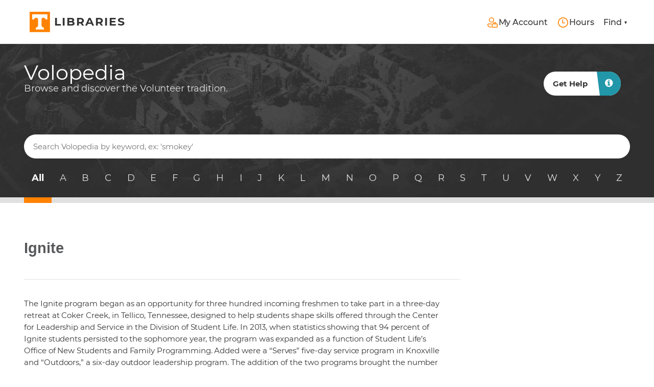

--- FILE ---
content_type: text/html; charset=UTF-8
request_url: https://volopedia.lib.utk.edu/entries/ignite/
body_size: 8590
content:
<!DOCTYPE html>
<html lang="en-US">
<head>
  <meta charset="utf-8">
  <meta http-equiv="x-ua-compatible" content="ie=edge">
  <meta name="viewport" content="width=device-width, initial-scale=1, shrink-to-fit=no">
  <!-- Google tag (gtag.js) -->
  <script async src="https://www.googletagmanager.com/gtag/js?id=G-DN6TP2L65T"></script>
  <script>
    window.dataLayer = window.dataLayer || [];

    function gtag() {
      dataLayer.push(arguments);
    }
    gtag('js', new Date());

    gtag('config', 'G-DN6TP2L65T');
  </script>
  <meta name='robots' content='max-image-preview:large' />

	<!-- This site is optimized with the Yoast SEO plugin v14.3 - https://yoast.com/wordpress/plugins/seo/ -->
	<title>Ignite - Volopedia</title>
	<meta name="robots" content="index, follow" />
	<meta name="googlebot" content="index, follow, max-snippet:-1, max-image-preview:large, max-video-preview:-1" />
	<meta name="bingbot" content="index, follow, max-snippet:-1, max-image-preview:large, max-video-preview:-1" />
	<link rel="canonical" href="https://volopedia.lib.utk.edu/entries/ignite/" />
	<meta property="og:locale" content="en_US" />
	<meta property="og:type" content="article" />
	<meta property="og:title" content="Ignite - Volopedia" />
	<meta property="og:description" content="The Ignite program began as an opportunity for three hundred incoming freshmen to take part in a three-day retreat at Coker Creek, in Tellico, Tennessee, designed to help students shape skills offered through the Center for Leadership and Service in the Division of Student Life. In 2013, when statistics showing that 94 percent of Ignite &hellip; Continued" />
	<meta property="og:url" content="https://volopedia.lib.utk.edu/entries/ignite/" />
	<meta property="og:site_name" content="Volopedia" />
	<meta property="article:modified_time" content="2018-10-08T18:16:00+00:00" />
	<meta name="twitter:card" content="summary_large_image" />
	<script type="application/ld+json" class="yoast-schema-graph">{"@context":"https://schema.org","@graph":[{"@type":"WebSite","@id":"https://volopedia.lib.utk.edu/#website","url":"https://volopedia.lib.utk.edu/","name":"Volopedia","description":"Browse and discover the Volunteer tradition","potentialAction":[{"@type":"SearchAction","target":"https://volopedia.lib.utk.edu/?s={search_term_string}","query-input":"required name=search_term_string"}],"inLanguage":"en-US"},{"@type":"WebPage","@id":"https://volopedia.lib.utk.edu/entries/ignite/#webpage","url":"https://volopedia.lib.utk.edu/entries/ignite/","name":"Ignite - Volopedia","isPartOf":{"@id":"https://volopedia.lib.utk.edu/#website"},"datePublished":"2018-09-25T12:51:31+00:00","dateModified":"2018-10-08T18:16:00+00:00","inLanguage":"en-US","potentialAction":[{"@type":"ReadAction","target":["https://volopedia.lib.utk.edu/entries/ignite/"]}]}]}</script>
	<!-- / Yoast SEO plugin. -->


<link rel='dns-prefetch' href='//v2.libanswers.com' />
<link rel='dns-prefetch' href='//app-script.monsido.com' />
<link rel='dns-prefetch' href='//volopedia.lib.utk.edu' />
<link rel='dns-prefetch' href='//s.w.org' />
		<script type="text/javascript">
			window._wpemojiSettings = {"baseUrl":"https:\/\/s.w.org\/images\/core\/emoji\/13.1.0\/72x72\/","ext":".png","svgUrl":"https:\/\/s.w.org\/images\/core\/emoji\/13.1.0\/svg\/","svgExt":".svg","source":{"concatemoji":"https:\/\/volopedia.lib.utk.edu\/wp-includes\/js\/wp-emoji-release.min.js?ver=5.8"}};
			!function(e,a,t){var n,r,o,i=a.createElement("canvas"),p=i.getContext&&i.getContext("2d");function s(e,t){var a=String.fromCharCode;p.clearRect(0,0,i.width,i.height),p.fillText(a.apply(this,e),0,0);e=i.toDataURL();return p.clearRect(0,0,i.width,i.height),p.fillText(a.apply(this,t),0,0),e===i.toDataURL()}function c(e){var t=a.createElement("script");t.src=e,t.defer=t.type="text/javascript",a.getElementsByTagName("head")[0].appendChild(t)}for(o=Array("flag","emoji"),t.supports={everything:!0,everythingExceptFlag:!0},r=0;r<o.length;r++)t.supports[o[r]]=function(e){if(!p||!p.fillText)return!1;switch(p.textBaseline="top",p.font="600 32px Arial",e){case"flag":return s([127987,65039,8205,9895,65039],[127987,65039,8203,9895,65039])?!1:!s([55356,56826,55356,56819],[55356,56826,8203,55356,56819])&&!s([55356,57332,56128,56423,56128,56418,56128,56421,56128,56430,56128,56423,56128,56447],[55356,57332,8203,56128,56423,8203,56128,56418,8203,56128,56421,8203,56128,56430,8203,56128,56423,8203,56128,56447]);case"emoji":return!s([10084,65039,8205,55357,56613],[10084,65039,8203,55357,56613])}return!1}(o[r]),t.supports.everything=t.supports.everything&&t.supports[o[r]],"flag"!==o[r]&&(t.supports.everythingExceptFlag=t.supports.everythingExceptFlag&&t.supports[o[r]]);t.supports.everythingExceptFlag=t.supports.everythingExceptFlag&&!t.supports.flag,t.DOMReady=!1,t.readyCallback=function(){t.DOMReady=!0},t.supports.everything||(n=function(){t.readyCallback()},a.addEventListener?(a.addEventListener("DOMContentLoaded",n,!1),e.addEventListener("load",n,!1)):(e.attachEvent("onload",n),a.attachEvent("onreadystatechange",function(){"complete"===a.readyState&&t.readyCallback()})),(n=t.source||{}).concatemoji?c(n.concatemoji):n.wpemoji&&n.twemoji&&(c(n.twemoji),c(n.wpemoji)))}(window,document,window._wpemojiSettings);
		</script>
		<style type="text/css">
img.wp-smiley,
img.emoji {
	display: inline !important;
	border: none !important;
	box-shadow: none !important;
	height: 1em !important;
	width: 1em !important;
	margin: 0 .07em !important;
	vertical-align: -0.1em !important;
	background: none !important;
	padding: 0 !important;
}
</style>
	<link rel='stylesheet' id='wp-block-library-css'  href='https://volopedia.lib.utk.edu/wp-includes/css/dist/block-library/style.min.css?ver=5.8' type='text/css' media='all' />
<link rel='stylesheet' id='ecms-styles-css'  href='https://volopedia.lib.utk.edu/wp-content/plugins/ecms/ecms-styles.css?ver=1' type='text/css' media='all' />
<link rel='stylesheet' id='utk_calendar/utk_calendar.css-css'  href='https://volopedia.lib.utk.edu/wp-content/plugins/utk-wp-calendar/assets/css/utk-calendar.css' type='text/css' media='all' />
<link rel='stylesheet' id='wp-pagenavi-css'  href='https://volopedia.lib.utk.edu/wp-content/plugins/wp-pagenavi/pagenavi-css.css?ver=2.70' type='text/css' media='all' />
<link rel='stylesheet' id='slb_core-css'  href='https://volopedia.lib.utk.edu/wp-content/plugins/simple-lightbox/client/css/app.css?ver=2.8.1' type='text/css' media='all' />
<link rel='stylesheet' id='ut/main.css-css'  href='https://volopedia.lib.utk.edu/wp-content/themes/utk_lib_wp_theme/dist/styles/main_abd46492.css' type='text/css' media='all' />
<link rel='stylesheet' id='ut/volopedia.css-css'  href='https://volopedia.lib.utk.edu/wp-content/themes/utk_lib_wp_theme/dist/styles/volopedia_abd46492.css' type='text/css' media='all' />
<link rel='stylesheet' id='ut/slick-css'  href='https://volopedia.lib.utk.edu/wp-content/themes/utk_lib_wp_theme/dist/styles/slick_abd46492.css' type='text/css' media='all' />
<link rel='stylesheet' id='ut/header.css-css'  href='https://volopedia.lib.utk.edu/wp-content/mu-plugins/utk_library/assets/react/header/header.7a892494aa3b58aad9a0.css' type='text/css' media='all' />
<link rel='stylesheet' id='ut/subsite-menu.css-css'  href='https://volopedia.lib.utk.edu/wp-content/mu-plugins/utk_library/assets/react/subsite-menu/subsite-menu.css' type='text/css' media='all' />
<link rel='stylesheet' id='ut/accordion.css-css'  href='https://volopedia.lib.utk.edu/wp-content/mu-plugins/utk_library/assets/react/accordion/accordion.css' type='text/css' media='all' />
<link rel='stylesheet' id='ut/social.css-css'  href='https://volopedia.lib.utk.edu/wp-content/mu-plugins/utk_library/assets/react/social/social.css' type='text/css' media='all' />
<script type='text/javascript' src='https://volopedia.lib.utk.edu/wp-content/mu-plugins/utk_library/assets/scripts/gtm.js?ver=5.8' id='ut/gtm-js'></script>
<script type='text/javascript' src='https://volopedia.lib.utk.edu/wp-includes/js/jquery/jquery.min.js?ver=3.6.0' id='jquery-core-js'></script>
<script type='text/javascript' src='https://volopedia.lib.utk.edu/wp-includes/js/jquery/jquery-migrate.min.js?ver=3.3.2' id='jquery-migrate-js'></script>
<script type='text/javascript' src='https://volopedia.lib.utk.edu/wp-content/themes/utk_lib_wp_theme/dist/scripts/slick_abd46492.js?ver=5.8' id='ut/slick-js'></script>
<link rel="https://api.w.org/" href="https://volopedia.lib.utk.edu/wp-json/" /><link rel="EditURI" type="application/rsd+xml" title="RSD" href="https://volopedia.lib.utk.edu/xmlrpc.php?rsd" />
<link rel="wlwmanifest" type="application/wlwmanifest+xml" href="https://volopedia.lib.utk.edu/wp-includes/wlwmanifest.xml" /> 
<meta name="generator" content="WordPress 5.8" />
<link rel='shortlink' href='https://volopedia.lib.utk.edu/?p=2275' />
<link rel="alternate" type="application/json+oembed" href="https://volopedia.lib.utk.edu/wp-json/oembed/1.0/embed?url=https%3A%2F%2Fvolopedia.lib.utk.edu%2Fentries%2Fignite%2F" />
<link rel="alternate" type="text/xml+oembed" href="https://volopedia.lib.utk.edu/wp-json/oembed/1.0/embed?url=https%3A%2F%2Fvolopedia.lib.utk.edu%2Fentries%2Fignite%2F&#038;format=xml" />
<link rel="apple-touch-icon" sizes="180x180" href="https://volopedia.lib.utk.edu/wp-content/themes/utk_lib_wp_theme/dist/images/favicon/apple-touch-icon_2d9b5f2b.png"><link rel="icon" type="image/png" sizes="32x32" href="https://volopedia.lib.utk.edu/wp-content/themes/utk_lib_wp_theme/dist/images/favicon/favicon-32x32_43a906ab.png"><link rel="icon" type="image/png" sizes="16x16" href="https://volopedia.lib.utk.edu/wp-content/themes/utk_lib_wp_theme/dist/images/favicon/favicon-16x16_b9e99ab4.png"><link rel="manifest" href="https://volopedia.lib.utk.edu/wp-content/themes/utk_lib_wp_theme/dist/images/favicon/site_44fe19b8.webmanifest"><link rel="mask-icon" href="https://volopedia.lib.utk.edu/wp-content/themes/utk_lib_wp_theme/dist/images/favicon/safari-pinned-tab_7b48fb31.svg" color="#ff8200"><meta name="msapplication-TileColor" content="#ffffff"><meta name="theme-color" content="#ffffff"></head><body data-rsssl=1 class="entry-template-default single single-entry postid-2275 ignite app-data index-data singular-data single-data single-entry-data single-entry-ignite-data">
<!-- Google Tag Manager (noscript) -->
<noscript>
    <iframe src="https://www.googletagmanager.com/ns.html?id=GTM-MB99NS"
            height="0"
            width="0"
            style="display:none;visibility:hidden"></iframe>
</noscript>
<!-- End Google Tag Manager (noscript) -->
<header id="utk-lib-header"
        data-page-title=""
        data-url="https://volopedia.lib.utk.edu">
    <noscript>
    <div class="utk-lib-header-noscript">
        <header class="utk-header">
            <div class="utk-header-main">
                <div class="container">
                    <div class="utk-logo-flex">
                        <div id="utk-logo" class="utk-logo-wrapper">
                            <a href="https://www.utk.edu" tabindex="1">
                                <svg xmlns="http://www.w3.org/2000/svg" viewBox="0 0 48.24 48.24"
                                     class="utk-logo utk-logo-square">
                                    <title>University of Tennessee Libraries=</title>
                                    <polygon class="utk-logo--orange"
                                             points="47.999 47.999 47.999 0 0 0 0 47.999 47.999 47.999 47.999 47.999"></polygon>
                                    <path class="utk-logo--white"
                                          d="M41.941,6.054V18.165H37.456c0-2.231-2.208-4.037-4.934-4.037a5.088,5.088,0,0,0-4.485,2.355V31.62a5.721,5.721,0,0,0,5.592,5.83h.014v4.486H14.357V37.45h.013a5.721,5.721,0,0,0,5.593-5.83V16.483a5.089,5.089,0,0,0-4.485-2.355c-2.725,0-4.934,1.806-4.934,4.037H6.058V6.054Z"></path>
                                </svg>
                            </a>
                            <a href="https://old.lib.utk.edu"
                               class="utk-logo-unit"
                               tabindex="1">University Libraries</a>
                        </div>
                    </div>
                    <div class="utk-header-actions">
                        <div class="utk-header-actions--item utk-header-actions--home"><a
                                    href="https://old.lib.utk.edu" tabindex="3">lib.utk.edu</a></div>
                        <div class="utk-header-actions--item utk-header-actions--search">
                            <a href="https://old.lib.utk.edu/search"
                               class="utk-search-trigger utk-search-expand"
                               tabindex="4">
                                <span class="icon-search"></span>
                                <em>Search</em>
                            </a>
                        </div>
                        <div class="utk-header-actions--item utk-header-actions--resources">
                            <a href="https://old.lib.utk.edu"
                               class="utk-menu-trigger utk-header-expand"
                               tabindex="5">
                                <span class="icon-menu"></span>
                                <em>Home</em>
                            </a>
                        </div>
                    </div>
                </div>
            </div>
        </header>
    </div>
</noscript>
</header>

<main>
                  <div id="utk-lib-main" role="document">
    <section class="utk-section section-main content">
            <div class="utk-volopedia--header" style="background-image: url(https://volopedia.lib.utk.edu/wp-content/themes/utk_lib_wp_theme/dist/images/volopedia_f9484b11.jpg);">
        <div class="page-header">
  <div id="page-header-trigger" class="page-header--float">
  <span class="page-header--float--optional-overlay"></span>
  <div class="container">
    <div id="page-header-subsite-menu">
      <a id="menu-subsite-dropdown-trigger" class="menu-subsite-trigger" href="#" role="menuitem">
  <span class="icon-menu"></span>
</a>
<div id="menu-subsite-dropdown-wrap">
<div class="menu-volopedia-container"><ul id="menu-volopedia" class="menu"><li role="menuitem" id="menu-item-10166" class="menu-item menu-item-type-post_type menu-item-object-page menu-item-home menu-item-10166 nav-item"><a title="Volopedia" href="https://volopedia.lib.utk.edu/" class="nav-link">Volopedia</a></li>
<li role="menuitem" id="menu-item-10167" class="menu-item menu-item-type-custom menu-item-object-custom menu-item-10167 nav-item"><a title="Glossary" href="/entries/" class="nav-link">Glossary</a></li>
<li role="menuitem" id="menu-item-10211" class="menu-item menu-item-type-post_type menu-item-object-page menu-item-10211 nav-item"><a title="Acknowledgements" href="https://volopedia.lib.utk.edu/acknowledgements/" class="nav-link">Acknowledgements</a></li>
<li role="menuitem" id="menu-item-10196" class="menu-item menu-item-type-post_type menu-item-object-page menu-item-10196 nav-item"><a title="Citing Volopedia" href="https://volopedia.lib.utk.edu/citing-volopedia/" class="nav-link">Citing Volopedia</a></li>
</ul></div></div>
    </div>
          <a href="/"
         role="heading"
         aria-label="Browse and discover the Volunteer tradition."
         aria-level="2"
         class="page-header--title-wrap page-header--title-wrap-long">
        <h2 class="page-header--title" id="subsite-title">
            Volopedia        </h2>
        <span id="subsite-long-title">Browse and discover the Volunteer tradition.</span>
      </a>
        <div class="page-header--current-page">
          </div>
    <div id="page-header-subsite-menu-mobile-expand" class="page-header--current-page-expand">
        <span class="icon-menu"></span>
    </div>
    <div id="page-header-subsite-menu-mobile-close" class="page-header--current-page-close">
        <span class="icon-cancel"></span>
    </div>
    <div class="page-header--options">
      
      <a href="https://libanswers.utk.edu/" class="options--item options--item-contingency" id="option-header-contingency">
    <span class="options--item--title">Get Help</span>
    <span class="options--item--icon">
    <span class="icon-info-circled"></span>
  </span>
</a>
      <div id="libchat_8a9fa354ff9adc8c085107bc41e587c8" class="utk-libchat"></div>
    </div>
  </div>
</div>
</div>
        <div class="utk-volopedia--glossary-nav">
    <div class="container">
        <form class="utk-volopedia--search--form" action="/entries/">
    <input class="utk-volopedia--search--form--value"
           value=""
           placeholder="Search Volopedia by keyword, ex: 'smokey'"
           name="fwp_volopedia_search"/>
    <input class="utk-volopedia--search--form--submit" value="Search Volopedia" type="submit"/>
</form>
<div class="utk-volopedia--search--form--facetwp">
<div class="facetwp-facet facetwp-facet-volopedia_search facetwp-type-search" data-name="volopedia_search" data-type="search"></div></div>        
		<nav id="ecms-quick-browse" class="ecms-qb" role="navigation">
        	<ul><li><a href="/entries/" class="active-item">All</a></li><li><a href="/entries/?fwp_volopedia_glossary=A">A</a></li><li><a href="/entries/?fwp_volopedia_glossary=B">B</a></li><li><a href="/entries/?fwp_volopedia_glossary=C">C</a></li><li><a href="/entries/?fwp_volopedia_glossary=D">D</a></li><li><a href="/entries/?fwp_volopedia_glossary=E">E</a></li><li><a href="/entries/?fwp_volopedia_glossary=F">F</a></li><li><a href="/entries/?fwp_volopedia_glossary=G">G</a></li><li><a href="/entries/?fwp_volopedia_glossary=H">H</a></li><li><a href="/entries/?fwp_volopedia_glossary=I">I</a></li><li><a href="/entries/?fwp_volopedia_glossary=J">J</a></li><li><a href="/entries/?fwp_volopedia_glossary=K">K</a></li><li><a href="/entries/?fwp_volopedia_glossary=L">L</a></li><li><a href="/entries/?fwp_volopedia_glossary=M">M</a></li><li><a href="/entries/?fwp_volopedia_glossary=N">N</a></li><li><a href="/entries/?fwp_volopedia_glossary=O">O</a></li><li><a href="/entries/?fwp_volopedia_glossary=P">P</a></li><li><a href="/entries/?fwp_volopedia_glossary=Q">Q</a></li><li><a href="/entries/?fwp_volopedia_glossary=R">R</a></li><li><a href="/entries/?fwp_volopedia_glossary=S">S</a></li><li><a href="/entries/?fwp_volopedia_glossary=T">T</a></li><li><a href="/entries/?fwp_volopedia_glossary=U">U</a></li><li><a href="/entries/?fwp_volopedia_glossary=V">V</a></li><li><a href="/entries/?fwp_volopedia_glossary=W">W</a></li><li><a href="/entries/?fwp_volopedia_glossary=X">X</a></li><li><a href="/entries/?fwp_volopedia_glossary=Y">Y</a></li><li><a href="/entries/?fwp_volopedia_glossary=Z">Z</a></li></ul>
        </nav>
	    </div>
</div>    </div>
    <div class="page-body page-body--archive page-body--volopedia">
        <div class="container page-body--container">
    <div class="page-body--flex">
        <main class="page-body--content">
            <div class="page-body--content--inner">
  <div class="page-body--content--body">
    <article itemscope itemtype="http://schema.org/ScholarlyArticle" class="ecms-grid " role="main">
	<!-- FIGURE/FEATURED IMAGE -->
		
	<!-- HEADER -->
	<header class="ecms-block ecms-object--header">
		<!-- OBJECT HEADER -->
		<h1 itemprop="headline" class="ecms-object--header---title ecms-h1">
			Ignite		</h1>
			</header>
	
	<!-- ARTICLE -->
	<div id="post-2275" class="ecms-object--article post-2275 entry type-entry status-publish hentry ecms-a-z ecms-encyclopedia ecms-entries ecms-i">
		
				
				
		<section itemprop="articleBody" id="article" class="ecms-block ecms-object--article---body">
			<p>The Ignite program began as an opportunity for three hundred incoming freshmen to take part in a three-day retreat at Coker Creek, in Tellico, Tennessee, designed to help students shape skills offered through the Center for Leadership and Service in the Division of Student Life. In 2013, when statistics showing that 94 percent of Ignite students persisted to the sophomore year, the program was expanded as a function of Student Life’s Office of New Students and Family Programming. Added were a “Serves” five-day service program in Knoxville and “Outdoors,” a six-day outdoor leadership program. The addition of the two programs brought the number of students who could participate in the opportunity to learn about involvement at UT and life outside the classroom from three hundred to eight hundred.</p>
		</section>	
		
		<section class="ecms-block ecms-object--article---authors ecms-object--article---authors-bottom">
			<ul>
			<li>Written by Betsey B. Creekmore</li>			</ul>
		</section>
		
						
				
				<footer>  
			<div class="ecms-data-list-container">
				<h2 class="ecms-h2">Citation Information</h2>          
				<p class="ecms-p"><strong>The following information is provided for citations.</strong></p>
				<ul class="ecms-data-list">
					<li class="ecms-data-list-item">
						<span class="ecms-data-list-label">Title</span>
						<span itemprop="name" class="ecms-data-list-value">Ignite</span>
					</li>
										
					
					
					<li class="ecms-data-list-item">
						<span class="ecms-data-list-label">Author</span>
						<span itemprop="author" class="ecms-data-list-value">Betsey B. Creekmore</span>
					</li>
										<li class="ecms-data-list-item">
						<span class="ecms-data-list-label">Keywords</span>
						<span itemprop="keywords" class="ecms-data-list-value">Ignite</span>
					</li>
										
					<li class="ecms-data-list-item">
						<span class="ecms-data-list-label">Website Name</span>
						<span itemprop="publication" class="ecms-data-list-value">Volopedia</span>
					</li>
					<li class="ecms-data-list-item">
						<span class="ecms-data-list-label">Publisher</span>
						<span itemprop="publisher" class="ecms-data-list-value">University of Tennessee Libraries</span>
					</li>
					<li class="ecms-data-list-item">
						<span class="ecms-data-list-label">URL</span>
						<span itemprop="url" class="ecms-data-list-value">https://volopedia.lib.utk.edu/entries/ignite/</span>
					</li>
					<li class="ecms-data-list-item">
						<span class="ecms-data-list-label">Access Date</span>
						<span class="ecms-data-list-value">January 27, 2026</span>
					</li>    
					<li class="ecms-data-list-item">
						<span class="ecms-data-list-label">Original Published Date</span>
						<span itemprop="datePublished" class="ecms-data-list-value">September 25, 2018</span>
					</li>
					<li class="ecms-data-list-item">
						<span class="ecms-data-list-label">Date of Last Update</span>
						<span itemprop="dateModified" class="ecms-data-list-value">October 8, 2018</span>
					</li>
				</ul>
			</div><!-- .citations-container -->
		</footer><!-- .entry-meta --> 		
	</div><!-- #post -->
	
		<aside class="ecms-block ecms-object--aside">
			</aside>
	</article>  </div>
</div>
        </main>
    </div>
    <div id="detach-sticky-bottom"></div>
</div>    </div>
    </section>
</div>              <div id="utk-lib-mid">
    <section class="utk-section section-social">
  <div id="utk-social-slider">

  </div>
</section>
</div>
</main>

<footer id="utk-lib-footer">
  <section class="utk-footer footer-libraries">
    <div class="container">
  <div class="footer-libraries--inner">
    <div class="footer-libraries--anchor">
      <div class="footer-libraries--identity">
        <div class="footer-libraries--identity--brand">
          <a href="/" class="footer-libraries--identity--brand--unit">University Libraries</a>
        </div>
        <p>
          1015 Volunteer Boulevard<br/>
          Knoxville, TN 37996<br/>
          <a href="tel:865-974-4351" title="Call The University of Tennessee - 865-974-4351">865-974-4351</a>
        </p>
      </div>
      <div class="footer-libraries--menu-extras">
              </div>
    </div>
    <div class="footer-libraries--menu">
          </div>
  </div>
</div>
  </section>
  <section class="utk-footer footer-university">
    <div class="container">
  <div class="footer-university--inner">
    <div class="footer-university--anchor">
      <div class="footer-university--identity">
        <div class="footer-university--identity--brand">
          <a href="https://www.utk.edu" class="footer-university--identity--brand--logo">
            <span class="sr-only">The University of Tennessee</span>
          </a>
        </div>
        <p>
          <strong class="footer-university--title">The University of Tennessee, Knoxville</strong>
          Knoxville, TN 37996<br/>
          <a href="tel:865-974-1000" title="Call UT Libraries - 865-974-1000">865-974-1000</a>
        </p>
      </div>
    </div>
    <div class="footer-university--more">
      <div class="footer-university--search">
        <form class="footer-university--search--form" id="utk_seek" name="utk_seek" method="post" accept-charset="iso-8859-1" action="//www.utk.edu/masthead/query.php">
          <div class="form-group">
            <input type="text" name="qt" placeholder="Search utk.edu" onfocus="if(this.value == 'Search utk.edu') { this.value = ''; }" value="Search utk.edu" class="form-control" title="search" speech="" x-webkit-speech="">
          </div>
          <input type="hidden" name="qtype" class="searchtext" value="utk" title="search type">
          <input name="go" type="submit" aria-label="Search utk.edu" title="Submit" class="btn btn-primary" value="Search">
        </form>
      </div>
      <div class="footer-university--menu">
              </div>
    </div>
  </div>
</div>
  </section>
  <section class="utk-footer footer-system">
    <div class="container">
  <div class="footer-system--inner">
    <a href="http://tennessee.edu" class="footer-system--logo">
      <span class="sr-only">University of Tennessee System</span>
    </a>
    <p class="footer-system--text">The flagship campus of <a href="http://tennessee.edu">the University of Tennessee System</a> and partner in <a href="http://www.tntransferpathway.org/">the Tennessee Transfer Pathway</a>.</p>
  </div>
</div>
  </section>
  <div class="utk-lib-triggers">
    <span id="utk-trigger-header"></span>
</div>
</footer><div class="utk-modal">
    <div class="utk-modal-populate"></div>
    <div class="utk-modal-overlay"></div>
</div>
        <script>
            (function($) {
                $(document).on('facetwp-loaded', function() {
                    if (FWP.loaded) {
                        dataLayer.push({'event':'facetwp-loaded'});
                    }
                });
            })(jQuery);
        </script>
        <script type='text/javascript' src='https://volopedia.lib.utk.edu/wp-content/mu-plugins/utk_library/assets/scripts/react.production.min.js' id='cdn/react-js'></script>
<script type='text/javascript' src='https://volopedia.lib.utk.edu/wp-content/mu-plugins/utk_library/assets/scripts/react-dom.production.min.js' id='cdn/reactdom-js'></script>
<script type='text/javascript' src='https://volopedia.lib.utk.edu/wp-includes/js/dist/vendor/wp-polyfill.min.js' id='wp/polyfill-js'></script>
<script type='text/javascript' src='https://volopedia.lib.utk.edu/wp-includes/js/dist/vendor/lodash.min.js' id='wp/lodash-js'></script>
<script type='text/javascript' src='https://v2.libanswers.com/load_chat.php?hash=8a9fa354ff9adc8c085107bc41e587c8' id='ut/libchat-js'></script>
<script type='text/javascript' src='https://app-script.monsido.com/v2/monsido-script.js' id='ut/monsido-js'></script>
<script type='text/javascript' id='ut/monsido-js-after'>
window._monsido = window._monsido || { token: "xYK0TiNGQFfXwOrXNQTfOw", };
</script>
<script type='text/javascript' id='ut/main.js-js-extra'>
/* <![CDATA[ */
var ajax_object = {"ajax_url":"https:\/\/volopedia.lib.utk.edu\/wp-admin\/admin-ajax.php","ajax_nonce":"c7955e8919"};
/* ]]> */
</script>
<script type='text/javascript' src='https://volopedia.lib.utk.edu/wp-content/themes/utk_lib_wp_theme/dist/scripts/main_abd46492.js' id='ut/main.js-js'></script>
<script type='text/javascript' src='https://volopedia.lib.utk.edu/wp-content/mu-plugins/utk_library/assets/react/header/header.7a892494aa3b58aad9a0.js' id='ut/header.js-js'></script>
<script type='text/javascript' src='https://volopedia.lib.utk.edu/wp-content/mu-plugins/utk_library/assets/react/subsite-menu/subsite-menu.js' id='ut/subsite-menu.js-js'></script>
<script type='text/javascript' src='https://volopedia.lib.utk.edu/wp-content/mu-plugins/utk_library/assets/react/accordion/accordion.js' id='ut/accordion.js-js'></script>
<script type='text/javascript' src='https://volopedia.lib.utk.edu/wp-content/mu-plugins/utk_library/assets/react/social/social.js' id='ut/social.js-js'></script>
<script type='text/javascript' src='https://volopedia.lib.utk.edu/wp-includes/js/wp-embed.min.js?ver=5.8' id='wp-embed-js'></script>
<script type="text/javascript" id="slb_context">/* <![CDATA[ */if ( !!window.jQuery ) {(function($){$(document).ready(function(){if ( !!window.SLB ) { {$.extend(SLB, {"context":["public","user_guest"]});} }})})(jQuery);}/* ]]> */</script>
<link href="https://volopedia.lib.utk.edu/wp-content/plugins/facetwp/assets/css/front.css?ver=3.7.1" rel="stylesheet">
<script src="https://volopedia.lib.utk.edu/wp-content/plugins/facetwp/assets/js/dist/front.min.js?ver=3.7.1"></script>
<script>
window.FWP_JSON = {"prefix":"fwp_","no_results_text":"No results found","ajaxurl":"https:\/\/volopedia.lib.utk.edu\/wp-json\/facetwp\/v1\/refresh","nonce":"dc54455706","preload_data":{"facets":{"volopedia_search":"<span class=\"facetwp-input-wrap\"><i class=\"facetwp-icon\"><\/i><input type=\"text\" class=\"facetwp-search\" value=\"\" placeholder=\"\" \/><\/span>"},"template":"","settings":{"pager":{"page":1,"per_page":-1,"total_rows":0,"total_pages":1},"num_choices":[],"labels":{"volopedia_search":"Search"},"volopedia_search":{"auto_refresh":"no"}}}};
window.FWP_HTTP = {"get":[],"uri":"entries\/ignite","url_vars":[]};
</script>

</body>
</html>


--- FILE ---
content_type: text/css
request_url: https://volopedia.lib.utk.edu/wp-content/plugins/ecms/ecms-styles.css?ver=1
body_size: 6330
content:
@charset "utf-8";

/*
root variables
headers
*/

/* ROOT VARIABLES */

:root {
	/*default ecms fonts */
	--ff-a: arial, helvetica, sans-serif;
	--ff-r: 'Roboto', arial, helvetica, sans-serif;
	--ff-rs: 'Roboto Slab', arial, helvetica, sans-serif;
	
	/* ecms colors -- primary */	
	--c-p1: #000000;
	--c-p2: #ffffff;
	--c-p3: #e2e2e2;
	
	/* ecms colors -- secondary */
	/*--c-s1: #990000;*/
	
	/*volopedia fonts */
	/*add here*/
	
	/* volopedia colors -- primary */
	--c-blue: #006c93;
	--c-orange: #ff8200;
	--c-light-gray: #f9f9fb;
	--c-dark-gray: #58595b;
	
	/* volopedia colors -- secondary */
	--c-s1: #006c93;
}

/* HEADERS */

.ecms-h1,
.ecms-h2
{
	font-family: var(--ff-rs);
	font-weight: bold;
	padding: 0 !important;
	margin: 0 0 20px 0 !important;
}

.ecms-h3,
.ecms-h4,
.ecms-h5,
.ecms-h6
{
	font-family: var(--ff-r);
	font-weight: bold;
	padding: 0 !important;
	margin: 0 0 10px 0 !important;
}

.ecms-h2--sidebar-header {
	padding: 0 0 10px 0;
	border-bottom: 1px solid #e2e2e2;
	margin: 0 0 10px 0;
}

.ecms-h3--section-header {
	color: var(--c-p1);
	font-size: 14px;
	font-weight: bold;
	padding: 0;
	margin: 0 0 10px 0;
}

/* QUICK BROWSE NAV */

.ecms-qb { 
	display: none; 
}	

.ecms-qb {
	color: #333333;
	font-family: var(--ff-a);
	font-weight: bold;
	display: block;
	padding: 0px 10px;
	border-bottom: 1px solid #e2e2e2;
}

.ecms-qb:after {
	content: "";
	display: table;
	clear: both;
}

.ecms-qb ul {
	width: 1100px;
	display: block;
	padding: 10px 0px 10px 0px;
	margin: 0px auto;
}

.ecms-qb ul li {
	display: inline-block;
	font-size: 11px;
}

.ecms-qb ul li a {
	text-decoration: none;
	padding: 6px;
}

.ecms-qb ul li a:hover {
	color: var(--c-p2);
	background-color: var(--c-s1);
}

/*
* OBJECT TEASER
* Controls the display of the teaser/abstract in the List/Stack/Grid
*/

.ecms-object-teaser {
	font-family: var(--ff-a);
	font-size: 20px !important;
	font-weight: bold !important;
	line-height: 27px !important;
}

.ecms-object-teaser-preview {
	font-family: var(--ff-rs) !important;
	font-size: 15px !important;
	font-weight: normal !important;
	line-height: 20px !important;
}

.ecms-object-teaser-preview span {
	font-family: var(--ff-r);
	font-size: 13px !important;
	font-weight: bold !important;
}

/* OBJECT LIST LAYOUT *//* VERIFY USAGE */

.ecms-object-list { 
	margin-bottom: 4px; 
}

.ecms-object-list li { 
	margin-bottom: 8px; 
}

/* OBJECT -- DATA LIST CONTAINER */

.ecms-data-list-container {
	font-size: 12px; line-height: 17px;
	padding: 0px;
	overflow: auto;
	}
	
.ecms-data-list-container h3 {
	font-family: var(--ff-rs);
	font-size: 16px;
	padding: 0;
	margin-bottom: 10px;
	}
	
.ecms-data-list-container p { 
	margin-bottom: 15px;
	}

.ecms-data-list { 
	list-style-type: none !important;
	padding: 0;
	border: 1px solid #e2e2e2; 
	border-bottom: none;
	margin: 0px 0px 20px 0px !important;
	}
	
.ecms-data-list li {
	margin: 0px !important;
	}
	
.ecms-data-list-item {
	border-bottom: 1px solid #e2e2e2;
	padding: 8px;
	display: flex;
	flex-direction: column;
	}
	
.ecms-data-list-label {
	font-weight: bold;
	}
	
.ecms-data-list-container-archive {
	color: var(--c-p1);
	padding: 0px;
	margin: 10px 0px 0px 10px !important;
	}
	
.ecms-data-list-container-archive .ecms-data-list {
	margin-bottom: 0px !important;
}
	
.ecms-data-list-container-archive .ecms-data-list-item {
	padding: 6px;
}

/* OBJECT -- SUPPLEMENTAL PANEL */

.ecms-object-supplemental-panel {}

.ecms-object-supplemental-panel-intro {
	font-weight: bold; 
	border-bottom: 1px solid #e2e2e2; 
	margin-bottom: 15px;
	}

.ecms-object-supplemental-item {
	border-bottom: 1px solid #e2e2e2; 
	margin-bottom: 15px;
	}

.ecms-object-supplemental-item > h3.item-title {
	font-weight: bold !important;
	font-size: 18px; 
	margin: 0 0 10px 0;
	}

.ecms-object-supplemental-item > p.item-link {
	font-weight: bold; 
	padding: 0; 
	margin: 0 0 10px 0;
	}
	
.ecms-object-supplemental-item > p.item-description {
	padding: 0; margin: 0 0 10px 0;
	}

/* MOBILE */

@media screen and (min-width: 900px) {
	
	.ecms-qb { display: block; }	

	.ecms-data-list-item {
		display: flex;
		flex-direction: row;
		}

	.ecms-data-list-label {
		/*width: 30%;*/
		flex: 0.75;
		}	

	.ecms-data-list-value {
		/*width: 30%;*/
		flex: 2.25;
		}	
}

/* NEW LAYOUT WITH GRID/FLEX */

.ecms-mobile-hide { display: none; }

/* EMCS GRID/FLEXBOX LAYOUT */

.ecms-grid {
	display: grid;
	grid-template-columns: 1fr;
	grid-template-rows: auto;
	margin-bottom: 50px;
}

.ecms-grid--media {
	display: grid;
	grid-template-columns: 1fr;
	grid-template-rows: auto;
	margin-bottom: 50px;
}

.ecms-object--article-meta-media {
	padding: 0px;
}

.ecms-block {
	padding: 20px 0px;
	border-bottom: 1px solid #e2e2e2;
	margin-bottom: 20px;
}

.ecms-block-section {
	padding: 0px;
	border-bottom: none;
}

.ecms-block--staff-articles {
	padding-top: 0px;
}

/* CONTAINERS */

.ecms-object {
	max-width: 1100px;
}

/* FIGURE */

.ecms-object--image {
	padding: 0;
	margin: 0;	
}

.ecms-object--image--image-view-top {}

.ecms-object--image---frame {
	max-width: 300px;
	height: auto;
	margin: 0px auto;
	display: flex;
	justify-content: center;
}

.ecms-object--image---frame-media {
	max-width: 100%;
}

.ecms-object--image---frame img {
	width: 100%;
	max-width: 100%;
	height: 100%;
}

.ecms-object--image---caption {
	font-family: var(--ff-r);
	font-size: 14px;
	line-height: 21px;
	font-weight: bold;
	padding: 20px;
	margin: 0px auto;
}

.ecms-object--image---caption p {
	font-family: var(--ff-a);
	text-align: center;
	padding-bottom: 0;
	margin-bottom: 0;
}

.ecms-object--image-in-article {
	border: 1px solid #e2e2e2;
}

.ecms-object--image-in-article---frame {
	padding-bottom: 0;
	border: none;
}

.ecms-object--image-in-article---caption {
	padding: 0;
}

.ecms-object--image-in-article---caption p {
	margin: 0;
}

/* Header / Title / Role */

.ecms-object--header {
	margin-bottom: 20px;
}

.ecms-object--header---title {
	font-family: var(--ff-a);
	padding: 0;
	margin: 0 0 10px 0;
}

.ecms-object--header---meta,
.ecms-object--header---meta p {
	font-family: var(--ff-a);
	font-weight: bold;
	padding: 0 !important;
	margin: 0 !important;
}	

.ecms-object--header---meta {
	/*margin-bottom: 20px;*/
}

.ecms-object-grid--header---meta .ecms-object--meta---role {}
.ecms-object-grid--header---meta .ecms-object--meta---coverage {}

/* Tabs */

.ecms-object--header---tabs {
	font-family: var(--ff-r);
	font-size: 13px;
	margin-top: 20px;
}

.ecms-object--header---tabs a {
	display: block;
	color: var(--c-p1) !important;
	font-weight: bold;
	padding: 4px;
	background: var(--c-p3);
	text-decoration: none !important;
	margin-right: 4px;
	margin-bottom: 2px;
}

.ecms-object--header---tabs a:hover {
	color: var(--c-p2) !important;
	background: var(--c-s1);
}

.ecms-object--header---tabs a.ecms-active-view {
	color: var(--c-p2) !important;
	background: #660000;
}

/* Article / Abstract / Body */

.ecms-object--article {
	margin-bottom: 0;
}

.ecms-object--article---abstract {
	margin-bottom: 20px;
}

.ecms-object--article---abstract p {
	font-family: var(--ff-a);
	font-size: 16px;
	line-height: 23px;
	font-weight: bold;
	padding: 0 !important;
	margin: 0 !important;
}

.ecms-object--article---body {
	padding-top: 0;
	padding-bottom: 0;
	margin-bottom: 0;
}

/* Article Supplemental */

.ecms-object--article---authors {
	font-family: var(--ff-r);
	font-size: 14px;
	border-bottom: 1px solid #e2e2e2;
	margin-bottom: 20px;
}

.ecms-object--article---authors ul {
	list-style-type: none;
	padding: 0;
	margin: 0;
}

.ecms-object--article---authors ul li a {
	font-weight: bold;
	color: var(--c-p1);
}

.ecms-object--article---authors ul li a:hover {
	text-decoration: underline;
}

.ecms-object--article---share {
	font-size: 12px;
	padding: 0px 0px 16px 0px;
	border-bottom: 1px solid #e2e2e2;
	margin-bottom: 20px;
	
	display: flex;
	flex-direction: row;
	justify-content: flex-start;
}

.ecms-object--article---share-social {
	padding: 4px 4px 0px 0px;
	border: none;
	border-right: 1px solid #e2e2e2;
	margin: 0;
}

.ecms-object--article---share-time {
	padding: 8px 0px 0px 10px;
	border: none;
	margin: 0;
	
	color: var(--c-p1);
	font-family: var(--ff-r);
	font-weight: bold;
	
}

.ecms-object--article---share-time:before {
	display: inline-block;
	font-family: FontAwesome;
	content: '\f017';
}

.ecms-object--article---dates {
	font-size: 12px;
}

.ecms-object--article---dates ul {
	list-style-type: none;
	padding: 0;
	margin: 0;
}

.ecms-object--article---citations {
	padding-top: 0px;
	margin-bottom: 20px;
}

.ecms-object--article---citations ul {
	font-size: 12px !important;
	line-height: 17px !important;
	list-style-type: none;
	padding: 0;
	margin: 0;
}
.ecms-object--article---citations ul li {
	list-style-type: none;
	padding: 0;
	margin: 0 0 10px 0;
}

/* Metadata */

.ecms-object--meta {
	margin-bottom: 0;
}
.ecms-object--meta ul {}
.ecms-object--meta ul li {}
.ecms-object--meta ul li span {}
.ecms-object--meta ul li span.label {}
.ecms-object--meta ul li span.value {}

/* ASIDE */

.ecms-object--aside {
	padding: 20px 0px;
	border: 1px solid #e2e2e2;
	margin-bottom: 0;
}

.ecms-object--aside---section {
	background-color: var(--c-light-gray);
	border: 1px solid #e2e2e2;
	padding: 10px 10px 5px 10px;
	margin-bottom: 20px;
}

.ecms-object--aside---section .ecms-block {
	padding: 0;
	border: none;
	margin: 0;
}

.ecms-object--aside---section nav {}

.ecms-object--aside---section nav p {
	font-family: var(--ff-r);
	font-size: 12px;
	font-weight: bold;
	padding: 0px;
	margin: 6px 0px 6px 0px;
}

.ecms-object--aside---section nav p a {
	color: var(--c-p1);
	text-decoration: none;
}

.ecms-object--aside---section nav p a:hover {
	text-decoration: underline;
}

/* pagenavi */
.wp-pagenavi {
	font-family: var(--ff-r);
	font-size: 11px;
}


/* eCMS List -- Items */

.ecms-list--items {
	list-style-type: none;
	padding: 0;
	margin: 0 0 10px 0;
}

.ecms-list--items li {
	font-size: 12px;
	font-family: var(--ff-r) !important;
	margin: 0;
	padding: 0;
}
	
.ecms-list--items li a {
	display: inline-block;
	width: 100%;
	font-weight: bold;
	color: var(--c-p1);
	text-decoration: none;
	padding: 0px;
}

.ecms-list--items li a:hover {
	color: var(--c-s1);
}

.ecms-list--items article {
	display: block;
	padding-bottom: 10px;
	border-bottom: 1px solid #e2e2e2;
	margin-bottom: 16px;
	transition: 0.5s ease all;
}
	
.ecms-list--items article:hover {
	border-bottom-color: var(--c-s1);
}

.ecms-list--items article a {
	text-decoration: none;
}

.ecms-list--items article a header {
	font-family: var(--ff-r);
	color: var(--c-p1);
	font-size: 18px;
	line-height: 23px;
	font-weight: bold;
	margin-bottom: 4px;
}

.ecms-list--items article:hover a header,
.ecms-list--items article:hover p strong {
	color: var(--c-s1);
}

.ecms-list--items article a .article-body p {
	color: var(--c-p1);
	font-size: 15px;
	line-height: 20px;
	padding: 0 0 10px 0 !important;
	margin: 0 !important;
}

/* ecms list -- indicators */

.ecms-object--indicator {
	position: relative;
	padding-left: 50px;
}

.ecms-object--indicator:after {
	position: absolute;
	top: 10px;
	left: 0;
	content: '';
	width: 40px;
	color: var(--c-p1);
	background: var(--c-p2);
	text-align: center;
	/*font-family: FontAwesome;*/
	font-family: 'Font Awesome 5 Free';
	font-size: 1.5rem;
}

/* entry icon */
.ecms-object--indicator-entry:after {
	/*content: '\f016';*/
	content: '\f15b';
}
.fa-file-o:before, .fa-file:before { display: none; }

/* overview icon */
.ecms-object--indicator-overview:after {
	content: '\f0c5';
}
.fa-copy:before, .fa-files-o:before { display: none; }

/* image icon */
.ecms-object--indicator-image:after {
	content: '\f1c5';
}
.fa-file-image-o:before, .fa-file-image:before, .fa-file-photo-o:before, .fa-file-picture-o:before { 
	display: none; 
}

/* document icon */
.ecms-object--indicator-document:after {
	content: '\f15c';
}
.fa-file-alt:before, .fa-file-text-o:before, .fa-file-text:before {
	display: none;
}

/* reference icon */
.ecms-object--indicator-ecms-reference:after {
	content: '\f02e';
	content: '\f02d';
}

.fa-book:before {
	display: none;
}

/* video icon */
.ecms-object--indicator-video:after {
	content: '\f03d';
}

.fa-video-camera:before, .fa-video:before {
	display: none;
}

/* interactive icon */

.ecms-object--indicator-interactive:after {
	content: '\f085';
}

.fa-cogs:before {
	display: none;
}

/* recording icon */

.ecms-object--indicator-recording:after {
	content: '\f025';
}

.fa-headphones:before {
	display: none;
}

.ecms-object--indicator:hover:after {
	color: var(--c-s1);
	text-shadow: 0px 0px 8px #cccccc;
}
	
/* ecms list -- stack */

.ecms-list--stack {}

.ecms-list--stack article {
	padding-bottom: 16px;
	border-bottom: 1px solid #e2e2e2;
	margin-bottom: 16px;
	transition: 0.5s ease all;
}

.ecms-list--stack article:hover {
	border-color: var(--c-s1);
}

.ecms-list--stack article a.stack-link {
	text-decoration: none;
}

.ecms-list--stack figure {
	min-width: 80px;
	padding: 10px;
	border: 1px solid #e2e2e2;
}

.ecms-list--stack figure img {
	width: 100%;
	max-width: 100%;
	height: auto;
}

.ecms-list--stack header {
	color: var(--c-p1);
	font-family: var(--ff-r);
	font-size: 18px;
	line-height: 25px;
	font-weight: bold;
	margin-bottom: 4px;
	text-align: center;
}

.ecms-list--stack article:hover header,
.ecms-list--stack article:hover p strong {
	color: var(--c-s1);
}

.ecms-list--stack .article-body {
	color: var(--c-p1);
}

.ecms-list--stack .article-body p {
	color: var(--c-p1);
	font-size: 16px;
	line-height: 21px;
	margin: 0;
}

.ecms-list--stack-small header {
	font-family: var(--ff-a);
	font-size: 16px !important;
	line-height: 21px !important;
}

.ecms-list--stack-small .article-body p {
	font-family: var(--ff-a);
	font-size: 13px !important;
	line-height: 18px !important;
	font-weight: bold;
}

.ecms-list--grid {
	display: flex;
	flex-direction: row;
	flex-wrap: wrap;
}

a.grid-link {
	max-width: 25%;
	width: 25%;
	height: auto;
}

a.grid-link:hover {}

a.grid-link figure {
	background: var(--c-p2);
	margin: 4px 4px 2px 0px;
	transition: 0.5s ease all;
	padding: 0px;
	border-bottom: 4px solid #e2e2e2;
}

a.grid-link figure:hover {
	border-color: var(--c-s1);
}

a.grid-link figure img {
	width: 100%;
	height: auto;
	transition: 0.5s ease all;
	margin: 0px;
}

/* ecms cards */
/* https://css-tricks.com/snippets/css/css-grid-starter-layouts/ */

.ecms-cards,
.ecms-cards--small,
.ecms-cards--medium,
.ecms-cards--large {
	display: flex;
	flex-direction: column;
}

.ecms-cards--featured {
	grid-gap: 10px;
}

.ecms-card,
.ecms-card--small,
.ecms-card--medium,
.ecms-card--large {
	display: flex;
	flex-direction: column;
	justify-content: flex-start;
	background-repeat: no-repeat;
	background-position: center top;
	background-size: cover;
	margin-bottom: 10px;
	transition: 0.5s ease all;
}

.ecms-card,
.ecms-card--small {
	min-height: 100%;
	display: flex;
	flex-direction: column;
	justify-content: flex-start;
	border: 1px solid #e2e2e2;
}

.ecms-card:hover,
.ecms-card--small:hover {
	border-color: var(--c-s1);
	box-shadow: 0px 0px 8px #cccccc;
}

.ecms-card--with-links:hover {
	border: 1px solid #e2e2e2;
	box-shadow: none;
}

.ecms-card--link {
	display: flex;
	flex-direction: column;
	justify-content: flex-end;
	height: 100%;
}

.ecms-card--figure {
	min-height: 200px;
	background-color: #e2e2e2;
	background-position: center center;
	background-size: cover;
	padding: 0;
	border-bottom: 1px solid #e2e2e2;
	margin: 0;
	transition: 0.5s ease all;
}

.ecms-card--article-header {
	padding: 20px;
	padding-bottom: 0px;
}

.ecms-card--article-header h2 {
	color: var(--c-p1) !important;
	font-family: var(--ff-r) !important;
	font-weight: bold !important;
	padding: 0px !important;
	margin: 0px 0px 10px 0px !important;
	transition: 0.5s ease all;
}

.ecms-card--article-body {
	flex: 1;
	font-size: 14px;
	line-height: 21px;
	padding: 0px 20px;
}

.ecms-card--article-body p {
	padding: 0 !important;
	margin: 0 0 20px 0 !important;
}

.ecms-card--nav {
	padding: 20px;
	border-top: 1px solid #e2e2e2;
	margin-bottom: 0px;
}

.ecms-card--nav ul {
	font-family: var(--ff-r);
	list-style-type: none;
	padding: 0px 4px;
	margin: 0 0 10px 0;
}
.ecms-card--nav ul li {}
.ecms-card--nav ul a {
	color: var(--c-p1);
	font-weight: bold;
}

.ecms-card--nav ul a:hover {
	color: var(--c-s1);
}

.ecms-card:hover .ecms-card--figure,
.ecms-card--small:hover .ecms-card--figure {
	border-color: var(--c-s1);
}

.ecms-card:hover .ecms-card--article-header h2,
.ecms-card--small:hover .ecms-card--article-header h2 {
	color: var(--c-s1) !important;
	border-color: var(--c-s1);
}

.ecms-card--with-links:hover .ecms-card--article-header h2 {
	color: var(--c-p1) !important;
	border-color: #e2e2e2 !important;
}

.ecms-card--with-links:hover .ecms-card--nav ul li a {
	color: var(--c-s1);
}

.ecms-card--with-links:hover .ecms-card--nav ul li a:after {
	color: var(--c-p2);
	display: inline-block;
	content: '»';
	margin-left: 0px;
	transition: 0.5s ease all;
}

.ecms-card--with-links:hover .ecms-card--nav ul li a:hover:after {
	color: var(--c-s1);
	display: inline-block;
	content: '»';
	margin-left: 4px;
}

/* AUTHOR LIST */

.ecms-authors--list {
	margin-bottom: 20px;
}

@media only screen and (min-width: 480px){
	
	.ecms-authors--list {
		column-count: 2;
		column-gap: 10px;
	}	
	
}

@media only screen and (min-width: 760px){
	
	.ecms-authors--list {
		column-count: 3;
	}	
	
}

/* SIMPLE LIGHTBOX */

#slb_viewer_wrap .slb_theme_slb_default .slb_container {
	box-shadow: none !important;
	border-radius: none !important;
}

#slb_viewer_wrap .slb_theme_slb_baseline .slb_container {
	padding: 0px !important;
}


#slb_viewer_wrap .slb_theme_slb_black .slb_group_status { display: none; }

#slb_viewer_wrap .slb_theme_slb_default .slb_data_title {
	font-family: var(--ff-a) !important;
	font-weight: bold !important;
	font-size: 18px !important;
}

#slb_viewer_wrap .slb_theme_slb_default .slb_details .slb_data {
	padding: 10px !important;
}

.slb_template_tag_item_description {
	font-weight: bold !important;
	font-size: 14px !important;
}

@media only screen and (min-width: 480px){
	
	.ecms-data-list-media {
		margin: 0px 20px !important;
	}
	
	/* eCMS List -- Stack */

	.ecms-list--stack {}

	.ecms-list--stack article {
		display: flex;
		flex-direction: column;
	}

	.ecms-list--stack article a.stack-link {

		display: grid;
		grid-template-columns: 110px auto;
		grid-template-rows: auto auto;

		display: -ms-grid;
		-ms-grid-columns: 1fr 4fr;
		-ms-grid-rows: 2em 1fr;

	}

	.ecms-list--stack figure {
		max-width: 100px;
		margin: 0 10px 0 0;

		grid-column: 1;
		grid-row: 1 / span 2;

		-ms-grid-column: 1;
		-ms-grid-row: 1;
		-ms-grid-row-span: 2;
			
		padding: 4px;
		border: 1px solid #e2e2e2;

	}

	.ecms-list--stack figure img {
		width: 100%;
		max-width: 100%;
		height: auto;
		margin: 0;
	}

	.ecms-list--stack header {
		text-align: left;

		grid-column: 2;
		grid-row: 1;
		
		-ms-grid-column: 2;
		-ms-grid-row: 1;

	}

	.ecms-list--stack .article-body {
		color: var(--c-p1);

		grid-column: 2;
		grid-row: 2 / span 6;

		-ms-grid-column: 2;
		-ms-grid-row: 2;		

	}

	.ecms-list--stack .article-body p {}

	/* medium stack */

	.ecms-list--stack-medium {}

	.ecms-list--stack-medium article a.stack-link {
		grid-template-columns: 130px auto;
		-ms-grid-columns: 1fr 4fr;
	}

	.ecms-list--stack-medium figure {
		min-width: 120px;
	}

	.ecms-list--stack-medium header {
		font-size: 14px;
		line-height: 19px;
	}

	.ecms-list--stack-medium .article-body p {
		font-size: 12px;
		line-height: 17px;
	}

	/* large stack */

	.ecms-list--stack-large {}

	.ecms-list--stack-large article a.stack-link {
		grid-template-columns: 150px auto;
		-ms-grid-columns: 1fr 3fr;
	}

	.ecms-list--stack-large figure {
		min-width: 140px;
	}

	.ecms-list--stack-large header {
		font-size: 15px;
		line-height: 20px;
	}

	.ecms-list--stack-large .article-body p {
		font-size: 13px;
		line-height: 18px;
		font-weight: normal;
	}


	/* medium */

	.ecms-list--grid-medium a.grid-link {
		width: 120px;
		height: 120px;
	}

	/* large */

	.ecms-list--grid-large a.grid-link {
		width: 140px;
		height: 140px;
	}	
	
	/* ecms grid cards */
	
	.ecms-cards,
	.ecms-cards--small,
	.ecms-cards--medium,
	.ecms-cards--large {
		/* grid */
		display: grid;
		grid-template-columns: 1fr 1fr;
		grid-template-rows: auto;
		grid-gap: 10px;
	}	
	
	.ecms-card,
	.ecms-card--small {
		margin-bottom: 0;
	}
	
	/* ie11 implementation */
	/* 
	https://msdn.microsoft.com/en-us/library/hh673533(v=vs.85).aspx
	https://stackoverflow.com/questions/45484006/css-grid-syntax-to-support-ie10-11
	*/
	.ecms-cards--medium {
		display: -ms-grid;
		-ms-grid-columns: 1fr 1fr;
		-ms-grid-rows: auto;
	}
	
	.ecms-cards--featured {
		grid-template-rows: auto;
	}

	.ecms-card-count-1 { -ms-grid-column: 1; -ms-grid-row: 1; }
	.ecms-card-count-2 { -ms-grid-column: 2; -ms-grid-row: 1; }
	.ecms-card-count-3 { -ms-grid-column: 1; -ms-grid-row: 2; }
	.ecms-card-count-4 { -ms-grid-column: 2; -ms-grid-row: 2; }
	.ecms-card-count-5 { -ms-grid-column: 1; -ms-grid-row: 3; }
	.ecms-card-count-6 { -ms-grid-column: 2; -ms-grid-row: 3; }
	.ecms-card-count-7 { -ms-grid-column: 1; -ms-grid-row: 4; }
	.ecms-card-count-8 { -ms-grid-column: 2; -ms-grid-row: 4; }
	.ecms-card-count-9 { -ms-grid-column: 1; -ms-grid-row: 5; }
	.ecms-card-count-10 { -ms-grid-column: 2; -ms-grid-row: 5; }
	.ecms-card-count-11 { -ms-grid-column: 1; -ms-grid-row: 6; }
	.ecms-card-count-12 { -ms-grid-column: 2; -ms-grid-row: 6; }
	.ecms-card-count-13 { -ms-grid-column: 1; -ms-grid-row: 7; }
	.ecms-card-count-14 { -ms-grid-column: 2; -ms-grid-row: 7; }
	.ecms-card-count-15 { -ms-grid-column: 1; -ms-grid-row: 8; }
	.ecms-card-count-16 { -ms-grid-column: 2; -ms-grid-row: 8; }
	.ecms-card-count-17 { -ms-grid-column: 1; -ms-grid-row: 9; }
	.ecms-card-count-18 { -ms-grid-column: 2; -ms-grid-row: 9; }
	.ecms-card-count-19 { -ms-grid-column: 1; -ms-grid-row: 10; }
	.ecms-card-count-20 { -ms-grid-column: 2; -ms-grid-row: 10; }
	.ecms-card-count-21 { -ms-grid-column: 1; -ms-grid-row: 11; }
	.ecms-card-count-22 { -ms-grid-column: 2; -ms-grid-row: 11; }
	.ecms-card-count-23 { -ms-grid-column: 1; -ms-grid-row: 12; }
	.ecms-card-count-24 { -ms-grid-column: 2; -ms-grid-row: 12; }
	.ecms-card-count-25 { -ms-grid-column: 1; -ms-grid-row: 13; }
	.ecms-card-count-26 { -ms-grid-column: 2; -ms-grid-row: 13; }
	.ecms-card-count-27 { -ms-grid-column: 1; -ms-grid-row: 14; }
	.ecms-card-count-28 { -ms-grid-column: 2; -ms-grid-row: 14; }
	.ecms-card-count-29 { -ms-grid-column: 1; -ms-grid-row: 15; }
	.ecms-card-count-30 { -ms-grid-column: 2; -ms-grid-row: 15; }
	.ecms-card-count-31 { -ms-grid-column: 1; -ms-grid-row: 16; }
	.ecms-card-count-32 { -ms-grid-column: 2; -ms-grid-row: 16; }
	.ecms-card-count-33 { -ms-grid-column: 1; -ms-grid-row: 17; }
	.ecms-card-count-34 { -ms-grid-column: 2; -ms-grid-row: 17; }
	.ecms-card-count-35 { -ms-grid-column: 1; -ms-grid-row: 18; }
	.ecms-card-count-36 { -ms-grid-column: 2; -ms-grid-row: 18; }
	.ecms-card-count-37 { -ms-grid-column: 1; -ms-grid-row: 19; }
	.ecms-card-count-38 { -ms-grid-column: 2; -ms-grid-row: 19; }
	.ecms-card-count-39 { -ms-grid-column: 1; -ms-grid-row: 20; }
	.ecms-card-count-40 { -ms-grid-column: 2; -ms-grid-row: 20; }
	.ecms-card-count-41 { -ms-grid-column: 1; -ms-grid-row: 21; }
	.ecms-card-count-42 { -ms-grid-column: 2; -ms-grid-row: 21; }
	

}

@media only screen and (min-width: 769px){
	
	.ecms-mobile-only { display: none; }
	.ecms-mobile-hide { display: block; }

	.ecms-grid {
		grid-template-columns: 2fr 1fr;
		grid-template-rows: auto auto 1fr 1fr;

		margin: 0px auto;

		display: -ms-grid;
		-ms-grid-columns: 2fr 1fr;
		-ms-grid-rows: auto auto 1fr 1fr;
	}	

	.ecms-object--header {
		grid-column: 1 / span 2;
		grid-row: 1;
		
		-ms-grid-column: 1;
		-ms-grid-column-span: 2;
		-ms-grid-row: 1;
		
	}
	
	.ecms-object--header---meta {
		margin-bottom: 0px !important;
	}

	.ecms-object--image {
		grid-column: 2;
		grid-row: 2;

		-ms-grid-column: 2;
		-ms-grid-row: 2;
	}
	
	.ecms-object--image-in-article {
		float: left;
		width: 40%;
		margin: 20px 30px 20px 20px;
	}
	
	.ecms-object--image-in-article---caption {
		padding: 0 10px;
	}

	.ecms-object--article {

		padding-right: 30px;

		grid-column: 1;
		grid-row: 2 / span 20;

		-ms-grid-column: 1;
		-ms-grid-row: 2;
		-ms-grid-row-span: 20;			

	}
	
	.ecms-object--article---abstract {
		padding-top: 0;
	}

	.ecms-object--aside {
		
		padding: 0px;
		border: none;
		border-left: 1px solid #e2e2e2;

		grid-column: 2;
		grid-row: 3 / span 3;
		
		-ms-grid-column: 2;
		-ms-grid-row: 3;
		-ms-grid-row-span: 3;

	}

	.ecms-object--header---tabs a {
		display: inline-block;
		font-weight: bold;
		padding: 8px 8px;
		background: #e2e2e2;
		text-decoration: none;
		margin-bottom: 0px;
	}

	.ecms-object--image {
		padding: 0;
		margin-bottom: 20px;
	}

	.ecms-object--image---frame {
		max-width: 100%;
		width: 100%;
		margin: 0;
	}
	
	.ecms-grid--media {
		grid-template-columns: 2fr 1fr;
		grid-template-rows: auto;
		
		display: -ms-grid;
		-ms-grid-columns: 2fr 1fr;
		-ms-grid-rows: 1fr;
		
	}
	
	.ecms-object--header-media {
		grid-column: 1 /span 2;
		grid-row: 1;
	}
	.ecms-object--image-media {
		grid-column: 1 /span 2;
		grid-row: 2;
	}
	.ecms-object--article-media {
		grid-column: 1;
		grid-row: 3;
		
		display: flex;
		flex-direction: column;
	}
	.ecms-object--article-meta-media {
		/*
		display: grid;
		grid-template-columns: 2fr 1fr;
		grid-template-rows: auto;
		*/
	}
	
	.ecms-object--article---share-media {
		/*
		grid-column: 1;
		grid-column-end: 3;
		grid-row: 1;
		*/
	}
	
	.ecms-object--article-meta-list {
		/*
		grid-column: 1;
		grid-row: 2;
		padding-right: 20px;
		*/
	}
	
	.ecms-object--aside-media {
		grid-column: 2;
		grid-row: 3;
	}
	

	.ecms-list--cards,
	.ecms-list--cards-small {}
	
	.ecms-cards--medium {
		grid-template-columns: repeat(3, 1fr);
		grid-gap: 10px;
	}
	
	/* ecms grid cards */
	
	.ecms-cards,
	.ecms-cards--small,
	.ecms-cards--medium,
	.ecms-cards--large {
		/* grid */
		grid-template-columns: 1fr 1fr 1fr;
	}	
	
	.ecms-object--image---caption {
		padding: 10px 10px 20px 10px;
	}
	
	.ecms-object--image---caption p {
		text-align: left;
	}
	
	/* ie11 implementation */
	.ecms-cards--medium {
		display: -ms-grid;
		-ms-grid-columns: 1fr 1fr 1fr;
		-ms-grid-rows: auto;

		/*border: 1px solid blue;*/
		
	}

	.ecms-card-count-1 { -ms-grid-column: 1; -ms-grid-row: 1; }
	.ecms-card-count-2 { -ms-grid-column: 2; -ms-grid-row: 1; }
	.ecms-card-count-3 { -ms-grid-column: 3; -ms-grid-row: 1; }
	.ecms-card-count-4 { -ms-grid-column: 1; -ms-grid-row: 2; }
	.ecms-card-count-5 { -ms-grid-column: 2; -ms-grid-row: 2; }
	.ecms-card-count-6 { -ms-grid-column: 3; -ms-grid-row: 2; }
	.ecms-card-count-7 { -ms-grid-column: 1; -ms-grid-row: 3; }
	.ecms-card-count-8 { -ms-grid-column: 2; -ms-grid-row: 3; }
	.ecms-card-count-9 { -ms-grid-column: 3; -ms-grid-row: 3; }
	.ecms-card-count-10 { -ms-grid-column: 1; -ms-grid-row: 4; }
	.ecms-card-count-11 { -ms-grid-column: 2; -ms-grid-row: 4; }
	.ecms-card-count-12 { -ms-grid-column: 3; -ms-grid-row: 4; }
	.ecms-card-count-13 { -ms-grid-column: 1; -ms-grid-row: 5; }
	.ecms-card-count-14 { -ms-grid-column: 2; -ms-grid-row: 5; }
	.ecms-card-count-15 { -ms-grid-column: 3; -ms-grid-row: 5; }
	.ecms-card-count-16 { -ms-grid-column: 1; -ms-grid-row: 6; }
	.ecms-card-count-17 { -ms-grid-column: 2; -ms-grid-row: 6; }
	.ecms-card-count-18 { -ms-grid-column: 3; -ms-grid-row: 6; }
	.ecms-card-count-19 { -ms-grid-column: 1; -ms-grid-row: 7; }
	.ecms-card-count-20 { -ms-grid-column: 2; -ms-grid-row: 7; }
	.ecms-card-count-21 { -ms-grid-column: 3; -ms-grid-row: 7; }
	.ecms-card-count-22 { -ms-grid-column: 1; -ms-grid-row: 8; }
	.ecms-card-count-23 { -ms-grid-column: 2; -ms-grid-row: 8; }
	.ecms-card-count-24 { -ms-grid-column: 3; -ms-grid-row: 8; }
	.ecms-card-count-25 { -ms-grid-column: 1; -ms-grid-row: 9; }
	.ecms-card-count-26 { -ms-grid-column: 2; -ms-grid-row: 9; }
	.ecms-card-count-27 { -ms-grid-column: 3; -ms-grid-row: 9; }
	.ecms-card-count-28 { -ms-grid-column: 1; -ms-grid-row: 10; }
	.ecms-card-count-29 { -ms-grid-column: 2; -ms-grid-row: 10; }
	.ecms-card-count-30 { -ms-grid-column: 3; -ms-grid-row: 10; }
	.ecms-card-count-31 { -ms-grid-column: 1; -ms-grid-row: 11; }
	.ecms-card-count-32 { -ms-grid-column: 2; -ms-grid-row: 11; }
	.ecms-card-count-33 { -ms-grid-column: 3; -ms-grid-row: 11; }
	.ecms-card-count-34 { -ms-grid-column: 1; -ms-grid-row: 12; }
	.ecms-card-count-35 { -ms-grid-column: 2; -ms-grid-row: 12; }
	.ecms-card-count-36 { -ms-grid-column: 3; -ms-grid-row: 12; }
	.ecms-card-count-37 { -ms-grid-column: 1; -ms-grid-row: 13; }
	.ecms-card-count-38 { -ms-grid-column: 2; -ms-grid-row: 13; }
	.ecms-card-count-39 { -ms-grid-column: 3; -ms-grid-row: 13; }
	.ecms-card-count-40 { -ms-grid-column: 1; -ms-grid-row: 14; }
	.ecms-card-count-41 { -ms-grid-column: 2; -ms-grid-row: 14; }
	.ecms-card-count-42 { -ms-grid-column: 3; -ms-grid-row: 14; }

}
	
@media only screen and (min-width: 850px){
	
	/* ecms grid cards */
	
	.ecms-cards,
	.ecms-cards--small,
	.ecms-cards--medium,
	.ecms-cards--large {
		/* grid */
		grid-template-columns: 1fr 1fr 1fr 1fr;
	}	
	
	.ecms-cards--medium {
		/* grid */
		grid-template-columns: 1fr 1fr 1fr;
	}
	
}





--- FILE ---
content_type: text/css
request_url: https://volopedia.lib.utk.edu/wp-content/plugins/utk-wp-calendar/assets/css/utk-calendar.css
body_size: 757
content:
.utk-calendar-event{list-style:none;margin:0;padding:18px 0 11px;color:#333}.utk-calendar-event:first-child a,.utk-calendar-event:first-child a:focus,.utk-calendar-event:first-child a:hover,.utk-calendar-event:first-child a:visited{border-top:none!important}.utk-calendar-event:last-child{padding-bottom:0}.utk-calendar-event a,.utk-calendar-event a:visited{display:flex;flex-direction:row;padding:0;margin:0;background-color:transparent;text-decoration:none!important;transition:all .11s ease-in-out}.utk-calendar-event a *,.utk-calendar-event a:focus *,.utk-calendar-event a:hover *,.utk-calendar-event a:visited *{text-decoration:inherit}.utk-calendar-event a:focus .utk-calendar-event--title,.utk-calendar-event a:hover .utk-calendar-event--title{color:#8d2048!important}.utk-calendar-event--title{font-size:1rem!important;font-weight:400!important;text-transform:none!important;line-height:1.55em!important;margin:0 0 11px!important;color:#006c93!important;text-decoration:underline!important}.utk-calendar-event--date{padding:0;width:47px;min-width:47px;text-align:center;color:#58595b!important;margin:0 18px 0 0;font-weight:700}.utk-calendar-event--date--month{display:inline-block;text-transform:uppercase;padding-bottom:7px;margin-bottom:7px;font-size:.75rem;line-height:1em;position:relative}.utk-calendar-event--date--month:after{position:absolute;width:100%;height:3px;background-color:#ff8200;content:"";bottom:-2px;left:0}.utk-calendar-event--date--day{display:block;text-transform:uppercase;font-size:1.25rem;line-height:1em}.utk-calendar-event--date-svg{padding:0;width:47px;min-width:47px;height:47px;text-align:center;background-color:#ff8200!important;margin:0 18px 0 0;font-weight:700;fill:#fff;display:flex;justify-content:center;align-items:center;flex-direction:column}.utk-calendar-event--date-svg--month{height:18px!important}.utk-calendar-event--date-svg--month img,.utk-calendar-event--date-svg--month svg{height:11px!important;position:relative;margin-bottom:5px}.utk-calendar-event--date-svg--day{height:23px!important}.utk-calendar-event--date-svg--day img,.utk-calendar-event--date-svg--day svg{position:relative;height:18px!important}.utk-calendar-event--location,.utk-calendar-event--time{line-height:1.5em;display:block;color:#333;font-size:1rem!important;position:relative;padding-left:23px;margin-top:6px}.utk-calendar-event--icon{line-height:1.5em;position:absolute;margin:0;padding:0;left:0}.utk-calendar-event--icon svg{fill:#58595b;width:13px;height:13px}.utk-calendar{padding:47px 0}.utk-calendar--header{border-bottom:2px solid #e0e0e0;padding-bottom:6px;display:flex;flex-direction:row;align-content:space-between}.utk-calendar--header--title{width:auto}.utk-calendar--header--url{font-size:1rem;margin-left:auto;margin-top:6px}.utk-calendar-listing{margin:0;padding:0}.utk-calendar-listing--note{font-size:15px}.utk-calendar.utk-calendar-style--thehill_legacy .utk-calendar--header--url{font-size:12px!important}.utk-calendar.utk-calendar-style--thehill_legacy .utk-calendar-event--title{font-size:14px!important}.utk-calendar.utk-calendar-style--thehill_legacy .utk-calendar-event--date--month{font-size:12px!important}.utk-calendar.utk-calendar-style--thehill_legacy .utk-calendar-event--date--day{font-size:18px!important}.utk-calendar.utk-calendar-style--thehill_legacy .utk-calendar-event--location,.utk-calendar.utk-calendar-style--thehill_legacy .utk-calendar-event--time{font-size:14px!important}.utk-calendar.utk-calendar-style--ut_libraries .utk-calendar--header--title{font-size:15px;text-transform:uppercase;margin:0;width:auto;color:#58595b}.utk-calendar.utk-calendar-style--ut_libraries .utk-calendar--header--url{font-size:13px!important;margin-top:0}.utk-calendar.utk-calendar-style--ut_libraries .utk-calendar-event--title{font-size:15px!important;margin:0 0 11px!important;text-decoration:none!important;line-height:1.3em!important}.utk-calendar.utk-calendar-style--ut_libraries .utk-calendar-event--date{margin-top:-4px}.utk-calendar.utk-calendar-style--ut_libraries .utk-calendar-event--date--month{font-size:13px!important}.utk-calendar.utk-calendar-style--ut_libraries .utk-calendar-event--date--day{font-size:18px!important}.utk-calendar.utk-calendar-style--ut_libraries .utk-calendar-event--time{font-weight:700}.utk-calendar.utk-calendar-style--ut_libraries .utk-calendar-event--location,.utk-calendar.utk-calendar-style--ut_libraries .utk-calendar-event--time{font-size:13px!important}.utk-calendar-figure--svg .utk-calendar-event--icon{fill:#a7a9ac!important;margin-top:1px}.utk-calendar-figure--svg .utk-calendar-event--icon *{fill:#a7a9ac!important}

--- FILE ---
content_type: text/css
request_url: https://volopedia.lib.utk.edu/wp-content/themes/utk_lib_wp_theme/dist/styles/main_abd46492.css
body_size: 54723
content:
html{-webkit-box-sizing:border-box;box-sizing:border-box;-ms-overflow-style:scrollbar}*,:after,:before{-webkit-box-sizing:inherit;box-sizing:inherit}.container,.container-fluid,.container-lg,.container-md,.container-sm,.container-xl{width:100%;padding-right:15px;padding-left:15px;margin-right:auto;margin-left:auto}@media (min-width:576px){.container,.container-sm{max-width:100%}}@media (min-width:768px){.container,.container-md,.container-sm{max-width:100%}}@media (min-width:992px){.container,.container-lg,.container-md,.container-sm{max-width:100%}}@media (min-width:1200px){.container,.container-lg,.container-md,.container-sm,.container-xl{max-width:1280px}}.row{display:-webkit-box;display:-ms-flexbox;display:flex;-ms-flex-wrap:wrap;flex-wrap:wrap;margin-right:-15px;margin-left:-15px}.no-gutters{margin-right:0;margin-left:0}.no-gutters>.col,.no-gutters>[class*=col-]{padding-right:0;padding-left:0}.col,.col-1,.col-2,.col-3,.col-4,.col-5,.col-6,.col-7,.col-8,.col-9,.col-10,.col-11,.col-12,.col-auto,.col-lg,.col-lg-1,.col-lg-2,.col-lg-3,.col-lg-4,.col-lg-5,.col-lg-6,.col-lg-7,.col-lg-8,.col-lg-9,.col-lg-10,.col-lg-11,.col-lg-12,.col-lg-auto,.col-md,.col-md-1,.col-md-2,.col-md-3,.col-md-4,.col-md-5,.col-md-6,.col-md-7,.col-md-8,.col-md-9,.col-md-10,.col-md-11,.col-md-12,.col-md-auto,.col-sm,.col-sm-1,.col-sm-2,.col-sm-3,.col-sm-4,.col-sm-5,.col-sm-6,.col-sm-7,.col-sm-8,.col-sm-9,.col-sm-10,.col-sm-11,.col-sm-12,.col-sm-auto,.col-xl,.col-xl-1,.col-xl-2,.col-xl-3,.col-xl-4,.col-xl-5,.col-xl-6,.col-xl-7,.col-xl-8,.col-xl-9,.col-xl-10,.col-xl-11,.col-xl-12,.col-xl-auto{position:relative;width:100%;padding-right:15px;padding-left:15px}.col{-ms-flex-preferred-size:0;flex-basis:0;-webkit-box-flex:1;-ms-flex-positive:1;flex-grow:1;max-width:100%}.row-cols-1>*{-webkit-box-flex:0;-ms-flex:0 0 100%;flex:0 0 100%;max-width:100%}.row-cols-2>*{-webkit-box-flex:0;-ms-flex:0 0 50%;flex:0 0 50%;max-width:50%}.row-cols-3>*{-webkit-box-flex:0;-ms-flex:0 0 33.33333%;flex:0 0 33.33333%;max-width:33.33333%}.row-cols-4>*{-webkit-box-flex:0;-ms-flex:0 0 25%;flex:0 0 25%;max-width:25%}.row-cols-5>*{-webkit-box-flex:0;-ms-flex:0 0 20%;flex:0 0 20%;max-width:20%}.row-cols-6>*{-webkit-box-flex:0;-ms-flex:0 0 16.66667%;flex:0 0 16.66667%;max-width:16.66667%}.col-auto{-ms-flex:0 0 auto;flex:0 0 auto;width:auto;max-width:100%}.col-1,.col-auto{-webkit-box-flex:0}.col-1{-ms-flex:0 0 8.33333%;flex:0 0 8.33333%;max-width:8.33333%}.col-2{-ms-flex:0 0 16.66667%;flex:0 0 16.66667%;max-width:16.66667%}.col-2,.col-3{-webkit-box-flex:0}.col-3{-ms-flex:0 0 25%;flex:0 0 25%;max-width:25%}.col-4{-ms-flex:0 0 33.33333%;flex:0 0 33.33333%;max-width:33.33333%}.col-4,.col-5{-webkit-box-flex:0}.col-5{-ms-flex:0 0 41.66667%;flex:0 0 41.66667%;max-width:41.66667%}.col-6{-ms-flex:0 0 50%;flex:0 0 50%;max-width:50%}.col-6,.col-7{-webkit-box-flex:0}.col-7{-ms-flex:0 0 58.33333%;flex:0 0 58.33333%;max-width:58.33333%}.col-8{-ms-flex:0 0 66.66667%;flex:0 0 66.66667%;max-width:66.66667%}.col-8,.col-9{-webkit-box-flex:0}.col-9{-ms-flex:0 0 75%;flex:0 0 75%;max-width:75%}.col-10{-ms-flex:0 0 83.33333%;flex:0 0 83.33333%;max-width:83.33333%}.col-10,.col-11{-webkit-box-flex:0}.col-11{-ms-flex:0 0 91.66667%;flex:0 0 91.66667%;max-width:91.66667%}.col-12{-webkit-box-flex:0;-ms-flex:0 0 100%;flex:0 0 100%;max-width:100%}.order-first{-webkit-box-ordinal-group:0;-ms-flex-order:-1;order:-1}.order-last{-webkit-box-ordinal-group:14;-ms-flex-order:13;order:13}.order-0{-webkit-box-ordinal-group:1;-ms-flex-order:0;order:0}.order-1{-webkit-box-ordinal-group:2;-ms-flex-order:1;order:1}.order-2{-webkit-box-ordinal-group:3;-ms-flex-order:2;order:2}.order-3{-webkit-box-ordinal-group:4;-ms-flex-order:3;order:3}.order-4{-webkit-box-ordinal-group:5;-ms-flex-order:4;order:4}.order-5{-webkit-box-ordinal-group:6;-ms-flex-order:5;order:5}.order-6{-webkit-box-ordinal-group:7;-ms-flex-order:6;order:6}.order-7{-webkit-box-ordinal-group:8;-ms-flex-order:7;order:7}.order-8{-webkit-box-ordinal-group:9;-ms-flex-order:8;order:8}.order-9{-webkit-box-ordinal-group:10;-ms-flex-order:9;order:9}.order-10{-webkit-box-ordinal-group:11;-ms-flex-order:10;order:10}.order-11{-webkit-box-ordinal-group:12;-ms-flex-order:11;order:11}.order-12{-webkit-box-ordinal-group:13;-ms-flex-order:12;order:12}.offset-1{margin-left:8.33333%}.offset-2{margin-left:16.66667%}.offset-3{margin-left:25%}.offset-4{margin-left:33.33333%}.offset-5{margin-left:41.66667%}.offset-6{margin-left:50%}.offset-7{margin-left:58.33333%}.offset-8{margin-left:66.66667%}.offset-9{margin-left:75%}.offset-10{margin-left:83.33333%}.offset-11{margin-left:91.66667%}@media (min-width:576px){.col-sm{-ms-flex-preferred-size:0;flex-basis:0;-webkit-box-flex:1;-ms-flex-positive:1;flex-grow:1;max-width:100%}.row-cols-sm-1>*{-webkit-box-flex:0;-ms-flex:0 0 100%;flex:0 0 100%;max-width:100%}.row-cols-sm-2>*{-webkit-box-flex:0;-ms-flex:0 0 50%;flex:0 0 50%;max-width:50%}.row-cols-sm-3>*{-webkit-box-flex:0;-ms-flex:0 0 33.33333%;flex:0 0 33.33333%;max-width:33.33333%}.row-cols-sm-4>*{-webkit-box-flex:0;-ms-flex:0 0 25%;flex:0 0 25%;max-width:25%}.row-cols-sm-5>*{-webkit-box-flex:0;-ms-flex:0 0 20%;flex:0 0 20%;max-width:20%}.row-cols-sm-6>*{-webkit-box-flex:0;-ms-flex:0 0 16.66667%;flex:0 0 16.66667%;max-width:16.66667%}.col-sm-auto{-webkit-box-flex:0;-ms-flex:0 0 auto;flex:0 0 auto;width:auto;max-width:100%}.col-sm-1{-webkit-box-flex:0;-ms-flex:0 0 8.33333%;flex:0 0 8.33333%;max-width:8.33333%}.col-sm-2{-webkit-box-flex:0;-ms-flex:0 0 16.66667%;flex:0 0 16.66667%;max-width:16.66667%}.col-sm-3{-webkit-box-flex:0;-ms-flex:0 0 25%;flex:0 0 25%;max-width:25%}.col-sm-4{-webkit-box-flex:0;-ms-flex:0 0 33.33333%;flex:0 0 33.33333%;max-width:33.33333%}.col-sm-5{-webkit-box-flex:0;-ms-flex:0 0 41.66667%;flex:0 0 41.66667%;max-width:41.66667%}.col-sm-6{-webkit-box-flex:0;-ms-flex:0 0 50%;flex:0 0 50%;max-width:50%}.col-sm-7{-webkit-box-flex:0;-ms-flex:0 0 58.33333%;flex:0 0 58.33333%;max-width:58.33333%}.col-sm-8{-webkit-box-flex:0;-ms-flex:0 0 66.66667%;flex:0 0 66.66667%;max-width:66.66667%}.col-sm-9{-webkit-box-flex:0;-ms-flex:0 0 75%;flex:0 0 75%;max-width:75%}.col-sm-10{-webkit-box-flex:0;-ms-flex:0 0 83.33333%;flex:0 0 83.33333%;max-width:83.33333%}.col-sm-11{-webkit-box-flex:0;-ms-flex:0 0 91.66667%;flex:0 0 91.66667%;max-width:91.66667%}.col-sm-12{-webkit-box-flex:0;-ms-flex:0 0 100%;flex:0 0 100%;max-width:100%}.order-sm-first{-webkit-box-ordinal-group:0;-ms-flex-order:-1;order:-1}.order-sm-last{-webkit-box-ordinal-group:14;-ms-flex-order:13;order:13}.order-sm-0{-webkit-box-ordinal-group:1;-ms-flex-order:0;order:0}.order-sm-1{-webkit-box-ordinal-group:2;-ms-flex-order:1;order:1}.order-sm-2{-webkit-box-ordinal-group:3;-ms-flex-order:2;order:2}.order-sm-3{-webkit-box-ordinal-group:4;-ms-flex-order:3;order:3}.order-sm-4{-webkit-box-ordinal-group:5;-ms-flex-order:4;order:4}.order-sm-5{-webkit-box-ordinal-group:6;-ms-flex-order:5;order:5}.order-sm-6{-webkit-box-ordinal-group:7;-ms-flex-order:6;order:6}.order-sm-7{-webkit-box-ordinal-group:8;-ms-flex-order:7;order:7}.order-sm-8{-webkit-box-ordinal-group:9;-ms-flex-order:8;order:8}.order-sm-9{-webkit-box-ordinal-group:10;-ms-flex-order:9;order:9}.order-sm-10{-webkit-box-ordinal-group:11;-ms-flex-order:10;order:10}.order-sm-11{-webkit-box-ordinal-group:12;-ms-flex-order:11;order:11}.order-sm-12{-webkit-box-ordinal-group:13;-ms-flex-order:12;order:12}.offset-sm-0{margin-left:0}.offset-sm-1{margin-left:8.33333%}.offset-sm-2{margin-left:16.66667%}.offset-sm-3{margin-left:25%}.offset-sm-4{margin-left:33.33333%}.offset-sm-5{margin-left:41.66667%}.offset-sm-6{margin-left:50%}.offset-sm-7{margin-left:58.33333%}.offset-sm-8{margin-left:66.66667%}.offset-sm-9{margin-left:75%}.offset-sm-10{margin-left:83.33333%}.offset-sm-11{margin-left:91.66667%}}@media (min-width:768px){.col-md{-ms-flex-preferred-size:0;flex-basis:0;-webkit-box-flex:1;-ms-flex-positive:1;flex-grow:1;max-width:100%}.row-cols-md-1>*{-webkit-box-flex:0;-ms-flex:0 0 100%;flex:0 0 100%;max-width:100%}.row-cols-md-2>*{-webkit-box-flex:0;-ms-flex:0 0 50%;flex:0 0 50%;max-width:50%}.row-cols-md-3>*{-webkit-box-flex:0;-ms-flex:0 0 33.33333%;flex:0 0 33.33333%;max-width:33.33333%}.row-cols-md-4>*{-webkit-box-flex:0;-ms-flex:0 0 25%;flex:0 0 25%;max-width:25%}.row-cols-md-5>*{-webkit-box-flex:0;-ms-flex:0 0 20%;flex:0 0 20%;max-width:20%}.row-cols-md-6>*{-webkit-box-flex:0;-ms-flex:0 0 16.66667%;flex:0 0 16.66667%;max-width:16.66667%}.col-md-auto{-webkit-box-flex:0;-ms-flex:0 0 auto;flex:0 0 auto;width:auto;max-width:100%}.col-md-1{-webkit-box-flex:0;-ms-flex:0 0 8.33333%;flex:0 0 8.33333%;max-width:8.33333%}.col-md-2{-webkit-box-flex:0;-ms-flex:0 0 16.66667%;flex:0 0 16.66667%;max-width:16.66667%}.col-md-3{-webkit-box-flex:0;-ms-flex:0 0 25%;flex:0 0 25%;max-width:25%}.col-md-4{-webkit-box-flex:0;-ms-flex:0 0 33.33333%;flex:0 0 33.33333%;max-width:33.33333%}.col-md-5{-webkit-box-flex:0;-ms-flex:0 0 41.66667%;flex:0 0 41.66667%;max-width:41.66667%}.col-md-6{-webkit-box-flex:0;-ms-flex:0 0 50%;flex:0 0 50%;max-width:50%}.col-md-7{-webkit-box-flex:0;-ms-flex:0 0 58.33333%;flex:0 0 58.33333%;max-width:58.33333%}.col-md-8{-webkit-box-flex:0;-ms-flex:0 0 66.66667%;flex:0 0 66.66667%;max-width:66.66667%}.col-md-9{-webkit-box-flex:0;-ms-flex:0 0 75%;flex:0 0 75%;max-width:75%}.col-md-10{-webkit-box-flex:0;-ms-flex:0 0 83.33333%;flex:0 0 83.33333%;max-width:83.33333%}.col-md-11{-webkit-box-flex:0;-ms-flex:0 0 91.66667%;flex:0 0 91.66667%;max-width:91.66667%}.col-md-12{-webkit-box-flex:0;-ms-flex:0 0 100%;flex:0 0 100%;max-width:100%}.order-md-first{-webkit-box-ordinal-group:0;-ms-flex-order:-1;order:-1}.order-md-last{-webkit-box-ordinal-group:14;-ms-flex-order:13;order:13}.order-md-0{-webkit-box-ordinal-group:1;-ms-flex-order:0;order:0}.order-md-1{-webkit-box-ordinal-group:2;-ms-flex-order:1;order:1}.order-md-2{-webkit-box-ordinal-group:3;-ms-flex-order:2;order:2}.order-md-3{-webkit-box-ordinal-group:4;-ms-flex-order:3;order:3}.order-md-4{-webkit-box-ordinal-group:5;-ms-flex-order:4;order:4}.order-md-5{-webkit-box-ordinal-group:6;-ms-flex-order:5;order:5}.order-md-6{-webkit-box-ordinal-group:7;-ms-flex-order:6;order:6}.order-md-7{-webkit-box-ordinal-group:8;-ms-flex-order:7;order:7}.order-md-8{-webkit-box-ordinal-group:9;-ms-flex-order:8;order:8}.order-md-9{-webkit-box-ordinal-group:10;-ms-flex-order:9;order:9}.order-md-10{-webkit-box-ordinal-group:11;-ms-flex-order:10;order:10}.order-md-11{-webkit-box-ordinal-group:12;-ms-flex-order:11;order:11}.order-md-12{-webkit-box-ordinal-group:13;-ms-flex-order:12;order:12}.offset-md-0{margin-left:0}.offset-md-1{margin-left:8.33333%}.offset-md-2{margin-left:16.66667%}.offset-md-3{margin-left:25%}.offset-md-4{margin-left:33.33333%}.offset-md-5{margin-left:41.66667%}.offset-md-6{margin-left:50%}.offset-md-7{margin-left:58.33333%}.offset-md-8{margin-left:66.66667%}.offset-md-9{margin-left:75%}.offset-md-10{margin-left:83.33333%}.offset-md-11{margin-left:91.66667%}}@media (min-width:992px){.col-lg{-ms-flex-preferred-size:0;flex-basis:0;-webkit-box-flex:1;-ms-flex-positive:1;flex-grow:1;max-width:100%}.row-cols-lg-1>*{-webkit-box-flex:0;-ms-flex:0 0 100%;flex:0 0 100%;max-width:100%}.row-cols-lg-2>*{-webkit-box-flex:0;-ms-flex:0 0 50%;flex:0 0 50%;max-width:50%}.row-cols-lg-3>*{-webkit-box-flex:0;-ms-flex:0 0 33.33333%;flex:0 0 33.33333%;max-width:33.33333%}.row-cols-lg-4>*{-webkit-box-flex:0;-ms-flex:0 0 25%;flex:0 0 25%;max-width:25%}.row-cols-lg-5>*{-webkit-box-flex:0;-ms-flex:0 0 20%;flex:0 0 20%;max-width:20%}.row-cols-lg-6>*{-webkit-box-flex:0;-ms-flex:0 0 16.66667%;flex:0 0 16.66667%;max-width:16.66667%}.col-lg-auto{-webkit-box-flex:0;-ms-flex:0 0 auto;flex:0 0 auto;width:auto;max-width:100%}.col-lg-1{-webkit-box-flex:0;-ms-flex:0 0 8.33333%;flex:0 0 8.33333%;max-width:8.33333%}.col-lg-2{-webkit-box-flex:0;-ms-flex:0 0 16.66667%;flex:0 0 16.66667%;max-width:16.66667%}.col-lg-3{-webkit-box-flex:0;-ms-flex:0 0 25%;flex:0 0 25%;max-width:25%}.col-lg-4{-webkit-box-flex:0;-ms-flex:0 0 33.33333%;flex:0 0 33.33333%;max-width:33.33333%}.col-lg-5{-webkit-box-flex:0;-ms-flex:0 0 41.66667%;flex:0 0 41.66667%;max-width:41.66667%}.col-lg-6{-webkit-box-flex:0;-ms-flex:0 0 50%;flex:0 0 50%;max-width:50%}.col-lg-7{-webkit-box-flex:0;-ms-flex:0 0 58.33333%;flex:0 0 58.33333%;max-width:58.33333%}.col-lg-8{-webkit-box-flex:0;-ms-flex:0 0 66.66667%;flex:0 0 66.66667%;max-width:66.66667%}.col-lg-9{-webkit-box-flex:0;-ms-flex:0 0 75%;flex:0 0 75%;max-width:75%}.col-lg-10{-webkit-box-flex:0;-ms-flex:0 0 83.33333%;flex:0 0 83.33333%;max-width:83.33333%}.col-lg-11{-webkit-box-flex:0;-ms-flex:0 0 91.66667%;flex:0 0 91.66667%;max-width:91.66667%}.col-lg-12{-webkit-box-flex:0;-ms-flex:0 0 100%;flex:0 0 100%;max-width:100%}.order-lg-first{-webkit-box-ordinal-group:0;-ms-flex-order:-1;order:-1}.order-lg-last{-webkit-box-ordinal-group:14;-ms-flex-order:13;order:13}.order-lg-0{-webkit-box-ordinal-group:1;-ms-flex-order:0;order:0}.order-lg-1{-webkit-box-ordinal-group:2;-ms-flex-order:1;order:1}.order-lg-2{-webkit-box-ordinal-group:3;-ms-flex-order:2;order:2}.order-lg-3{-webkit-box-ordinal-group:4;-ms-flex-order:3;order:3}.order-lg-4{-webkit-box-ordinal-group:5;-ms-flex-order:4;order:4}.order-lg-5{-webkit-box-ordinal-group:6;-ms-flex-order:5;order:5}.order-lg-6{-webkit-box-ordinal-group:7;-ms-flex-order:6;order:6}.order-lg-7{-webkit-box-ordinal-group:8;-ms-flex-order:7;order:7}.order-lg-8{-webkit-box-ordinal-group:9;-ms-flex-order:8;order:8}.order-lg-9{-webkit-box-ordinal-group:10;-ms-flex-order:9;order:9}.order-lg-10{-webkit-box-ordinal-group:11;-ms-flex-order:10;order:10}.order-lg-11{-webkit-box-ordinal-group:12;-ms-flex-order:11;order:11}.order-lg-12{-webkit-box-ordinal-group:13;-ms-flex-order:12;order:12}.offset-lg-0{margin-left:0}.offset-lg-1{margin-left:8.33333%}.offset-lg-2{margin-left:16.66667%}.offset-lg-3{margin-left:25%}.offset-lg-4{margin-left:33.33333%}.offset-lg-5{margin-left:41.66667%}.offset-lg-6{margin-left:50%}.offset-lg-7{margin-left:58.33333%}.offset-lg-8{margin-left:66.66667%}.offset-lg-9{margin-left:75%}.offset-lg-10{margin-left:83.33333%}.offset-lg-11{margin-left:91.66667%}}@media (min-width:1200px){.col-xl{-ms-flex-preferred-size:0;flex-basis:0;-webkit-box-flex:1;-ms-flex-positive:1;flex-grow:1;max-width:100%}.row-cols-xl-1>*{-webkit-box-flex:0;-ms-flex:0 0 100%;flex:0 0 100%;max-width:100%}.row-cols-xl-2>*{-webkit-box-flex:0;-ms-flex:0 0 50%;flex:0 0 50%;max-width:50%}.row-cols-xl-3>*{-webkit-box-flex:0;-ms-flex:0 0 33.33333%;flex:0 0 33.33333%;max-width:33.33333%}.row-cols-xl-4>*{-webkit-box-flex:0;-ms-flex:0 0 25%;flex:0 0 25%;max-width:25%}.row-cols-xl-5>*{-webkit-box-flex:0;-ms-flex:0 0 20%;flex:0 0 20%;max-width:20%}.row-cols-xl-6>*{-webkit-box-flex:0;-ms-flex:0 0 16.66667%;flex:0 0 16.66667%;max-width:16.66667%}.col-xl-auto{-webkit-box-flex:0;-ms-flex:0 0 auto;flex:0 0 auto;width:auto;max-width:100%}.col-xl-1{-webkit-box-flex:0;-ms-flex:0 0 8.33333%;flex:0 0 8.33333%;max-width:8.33333%}.col-xl-2{-webkit-box-flex:0;-ms-flex:0 0 16.66667%;flex:0 0 16.66667%;max-width:16.66667%}.col-xl-3{-webkit-box-flex:0;-ms-flex:0 0 25%;flex:0 0 25%;max-width:25%}.col-xl-4{-webkit-box-flex:0;-ms-flex:0 0 33.33333%;flex:0 0 33.33333%;max-width:33.33333%}.col-xl-5{-webkit-box-flex:0;-ms-flex:0 0 41.66667%;flex:0 0 41.66667%;max-width:41.66667%}.col-xl-6{-webkit-box-flex:0;-ms-flex:0 0 50%;flex:0 0 50%;max-width:50%}.col-xl-7{-webkit-box-flex:0;-ms-flex:0 0 58.33333%;flex:0 0 58.33333%;max-width:58.33333%}.col-xl-8{-webkit-box-flex:0;-ms-flex:0 0 66.66667%;flex:0 0 66.66667%;max-width:66.66667%}.col-xl-9{-webkit-box-flex:0;-ms-flex:0 0 75%;flex:0 0 75%;max-width:75%}.col-xl-10{-webkit-box-flex:0;-ms-flex:0 0 83.33333%;flex:0 0 83.33333%;max-width:83.33333%}.col-xl-11{-webkit-box-flex:0;-ms-flex:0 0 91.66667%;flex:0 0 91.66667%;max-width:91.66667%}.col-xl-12{-webkit-box-flex:0;-ms-flex:0 0 100%;flex:0 0 100%;max-width:100%}.order-xl-first{-webkit-box-ordinal-group:0;-ms-flex-order:-1;order:-1}.order-xl-last{-webkit-box-ordinal-group:14;-ms-flex-order:13;order:13}.order-xl-0{-webkit-box-ordinal-group:1;-ms-flex-order:0;order:0}.order-xl-1{-webkit-box-ordinal-group:2;-ms-flex-order:1;order:1}.order-xl-2{-webkit-box-ordinal-group:3;-ms-flex-order:2;order:2}.order-xl-3{-webkit-box-ordinal-group:4;-ms-flex-order:3;order:3}.order-xl-4{-webkit-box-ordinal-group:5;-ms-flex-order:4;order:4}.order-xl-5{-webkit-box-ordinal-group:6;-ms-flex-order:5;order:5}.order-xl-6{-webkit-box-ordinal-group:7;-ms-flex-order:6;order:6}.order-xl-7{-webkit-box-ordinal-group:8;-ms-flex-order:7;order:7}.order-xl-8{-webkit-box-ordinal-group:9;-ms-flex-order:8;order:8}.order-xl-9{-webkit-box-ordinal-group:10;-ms-flex-order:9;order:9}.order-xl-10{-webkit-box-ordinal-group:11;-ms-flex-order:10;order:10}.order-xl-11{-webkit-box-ordinal-group:12;-ms-flex-order:11;order:11}.order-xl-12{-webkit-box-ordinal-group:13;-ms-flex-order:12;order:12}.offset-xl-0{margin-left:0}.offset-xl-1{margin-left:8.33333%}.offset-xl-2{margin-left:16.66667%}.offset-xl-3{margin-left:25%}.offset-xl-4{margin-left:33.33333%}.offset-xl-5{margin-left:41.66667%}.offset-xl-6{margin-left:50%}.offset-xl-7{margin-left:58.33333%}.offset-xl-8{margin-left:66.66667%}.offset-xl-9{margin-left:75%}.offset-xl-10{margin-left:83.33333%}.offset-xl-11{margin-left:91.66667%}}.d-none{display:none!important}.d-inline{display:inline!important}.d-inline-block{display:inline-block!important}.d-block{display:block!important}.d-table{display:table!important}.d-table-row{display:table-row!important}.d-table-cell{display:table-cell!important}.d-flex{display:-webkit-box!important;display:-ms-flexbox!important;display:flex!important}.d-inline-flex{display:-webkit-inline-box!important;display:-ms-inline-flexbox!important;display:inline-flex!important}@media (min-width:576px){.d-sm-none{display:none!important}.d-sm-inline{display:inline!important}.d-sm-inline-block{display:inline-block!important}.d-sm-block{display:block!important}.d-sm-table{display:table!important}.d-sm-table-row{display:table-row!important}.d-sm-table-cell{display:table-cell!important}.d-sm-flex{display:-webkit-box!important;display:-ms-flexbox!important;display:flex!important}.d-sm-inline-flex{display:-webkit-inline-box!important;display:-ms-inline-flexbox!important;display:inline-flex!important}}@media (min-width:768px){.d-md-none{display:none!important}.d-md-inline{display:inline!important}.d-md-inline-block{display:inline-block!important}.d-md-block{display:block!important}.d-md-table{display:table!important}.d-md-table-row{display:table-row!important}.d-md-table-cell{display:table-cell!important}.d-md-flex{display:-webkit-box!important;display:-ms-flexbox!important;display:flex!important}.d-md-inline-flex{display:-webkit-inline-box!important;display:-ms-inline-flexbox!important;display:inline-flex!important}}@media (min-width:992px){.d-lg-none{display:none!important}.d-lg-inline{display:inline!important}.d-lg-inline-block{display:inline-block!important}.d-lg-block{display:block!important}.d-lg-table{display:table!important}.d-lg-table-row{display:table-row!important}.d-lg-table-cell{display:table-cell!important}.d-lg-flex{display:-webkit-box!important;display:-ms-flexbox!important;display:flex!important}.d-lg-inline-flex{display:-webkit-inline-box!important;display:-ms-inline-flexbox!important;display:inline-flex!important}}@media (min-width:1200px){.d-xl-none{display:none!important}.d-xl-inline{display:inline!important}.d-xl-inline-block{display:inline-block!important}.d-xl-block{display:block!important}.d-xl-table{display:table!important}.d-xl-table-row{display:table-row!important}.d-xl-table-cell{display:table-cell!important}.d-xl-flex{display:-webkit-box!important;display:-ms-flexbox!important;display:flex!important}.d-xl-inline-flex{display:-webkit-inline-box!important;display:-ms-inline-flexbox!important;display:inline-flex!important}}@media print{.d-print-none{display:none!important}.d-print-inline{display:inline!important}.d-print-inline-block{display:inline-block!important}.d-print-block{display:block!important}.d-print-table{display:table!important}.d-print-table-row{display:table-row!important}.d-print-table-cell{display:table-cell!important}.d-print-flex{display:-webkit-box!important;display:-ms-flexbox!important;display:flex!important}.d-print-inline-flex{display:-webkit-inline-box!important;display:-ms-inline-flexbox!important;display:inline-flex!important}}.flex-row{-webkit-box-orient:horizontal!important;-ms-flex-direction:row!important;flex-direction:row!important}.flex-column,.flex-row{-webkit-box-direction:normal!important}.flex-column{-webkit-box-orient:vertical!important;-ms-flex-direction:column!important;flex-direction:column!important}.flex-row-reverse{-webkit-box-orient:horizontal!important;-ms-flex-direction:row-reverse!important;flex-direction:row-reverse!important}.flex-column-reverse,.flex-row-reverse{-webkit-box-direction:reverse!important}.flex-column-reverse{-webkit-box-orient:vertical!important;-ms-flex-direction:column-reverse!important;flex-direction:column-reverse!important}.flex-wrap{-ms-flex-wrap:wrap!important;flex-wrap:wrap!important}.flex-nowrap{-ms-flex-wrap:nowrap!important;flex-wrap:nowrap!important}.flex-wrap-reverse{-ms-flex-wrap:wrap-reverse!important;flex-wrap:wrap-reverse!important}.flex-fill{-webkit-box-flex:1!important;-ms-flex:1 1 auto!important;flex:1 1 auto!important}.flex-grow-0{-webkit-box-flex:0!important;-ms-flex-positive:0!important;flex-grow:0!important}.flex-grow-1{-webkit-box-flex:1!important;-ms-flex-positive:1!important;flex-grow:1!important}.flex-shrink-0{-ms-flex-negative:0!important;flex-shrink:0!important}.flex-shrink-1{-ms-flex-negative:1!important;flex-shrink:1!important}.justify-content-start{-webkit-box-pack:start!important;-ms-flex-pack:start!important;justify-content:flex-start!important}.justify-content-end{-webkit-box-pack:end!important;-ms-flex-pack:end!important;justify-content:flex-end!important}.justify-content-center{-webkit-box-pack:center!important;-ms-flex-pack:center!important;justify-content:center!important}.justify-content-between{-webkit-box-pack:justify!important;-ms-flex-pack:justify!important;justify-content:space-between!important}.justify-content-around{-ms-flex-pack:distribute!important;justify-content:space-around!important}.align-items-start{-webkit-box-align:start!important;-ms-flex-align:start!important;align-items:flex-start!important}.align-items-end{-webkit-box-align:end!important;-ms-flex-align:end!important;align-items:flex-end!important}.align-items-center{-webkit-box-align:center!important;-ms-flex-align:center!important;align-items:center!important}.align-items-baseline{-webkit-box-align:baseline!important;-ms-flex-align:baseline!important;align-items:baseline!important}.align-items-stretch{-webkit-box-align:stretch!important;-ms-flex-align:stretch!important;align-items:stretch!important}.align-content-start{-ms-flex-line-pack:start!important;align-content:flex-start!important}.align-content-end{-ms-flex-line-pack:end!important;align-content:flex-end!important}.align-content-center{-ms-flex-line-pack:center!important;align-content:center!important}.align-content-between{-ms-flex-line-pack:justify!important;align-content:space-between!important}.align-content-around{-ms-flex-line-pack:distribute!important;align-content:space-around!important}.align-content-stretch{-ms-flex-line-pack:stretch!important;align-content:stretch!important}.align-self-auto{-ms-flex-item-align:auto!important;align-self:auto!important}.align-self-start{-ms-flex-item-align:start!important;align-self:flex-start!important}.align-self-end{-ms-flex-item-align:end!important;align-self:flex-end!important}.align-self-center{-ms-flex-item-align:center!important;align-self:center!important}.align-self-baseline{-ms-flex-item-align:baseline!important;align-self:baseline!important}.align-self-stretch{-ms-flex-item-align:stretch!important;align-self:stretch!important}@media (min-width:576px){.flex-sm-row{-webkit-box-orient:horizontal!important;-ms-flex-direction:row!important;flex-direction:row!important}.flex-sm-column,.flex-sm-row{-webkit-box-direction:normal!important}.flex-sm-column{-webkit-box-orient:vertical!important;-ms-flex-direction:column!important;flex-direction:column!important}.flex-sm-row-reverse{-webkit-box-orient:horizontal!important;-webkit-box-direction:reverse!important;-ms-flex-direction:row-reverse!important;flex-direction:row-reverse!important}.flex-sm-column-reverse{-webkit-box-orient:vertical!important;-webkit-box-direction:reverse!important;-ms-flex-direction:column-reverse!important;flex-direction:column-reverse!important}.flex-sm-wrap{-ms-flex-wrap:wrap!important;flex-wrap:wrap!important}.flex-sm-nowrap{-ms-flex-wrap:nowrap!important;flex-wrap:nowrap!important}.flex-sm-wrap-reverse{-ms-flex-wrap:wrap-reverse!important;flex-wrap:wrap-reverse!important}.flex-sm-fill{-webkit-box-flex:1!important;-ms-flex:1 1 auto!important;flex:1 1 auto!important}.flex-sm-grow-0{-webkit-box-flex:0!important;-ms-flex-positive:0!important;flex-grow:0!important}.flex-sm-grow-1{-webkit-box-flex:1!important;-ms-flex-positive:1!important;flex-grow:1!important}.flex-sm-shrink-0{-ms-flex-negative:0!important;flex-shrink:0!important}.flex-sm-shrink-1{-ms-flex-negative:1!important;flex-shrink:1!important}.justify-content-sm-start{-webkit-box-pack:start!important;-ms-flex-pack:start!important;justify-content:flex-start!important}.justify-content-sm-end{-webkit-box-pack:end!important;-ms-flex-pack:end!important;justify-content:flex-end!important}.justify-content-sm-center{-webkit-box-pack:center!important;-ms-flex-pack:center!important;justify-content:center!important}.justify-content-sm-between{-webkit-box-pack:justify!important;-ms-flex-pack:justify!important;justify-content:space-between!important}.justify-content-sm-around{-ms-flex-pack:distribute!important;justify-content:space-around!important}.align-items-sm-start{-webkit-box-align:start!important;-ms-flex-align:start!important;align-items:flex-start!important}.align-items-sm-end{-webkit-box-align:end!important;-ms-flex-align:end!important;align-items:flex-end!important}.align-items-sm-center{-webkit-box-align:center!important;-ms-flex-align:center!important;align-items:center!important}.align-items-sm-baseline{-webkit-box-align:baseline!important;-ms-flex-align:baseline!important;align-items:baseline!important}.align-items-sm-stretch{-webkit-box-align:stretch!important;-ms-flex-align:stretch!important;align-items:stretch!important}.align-content-sm-start{-ms-flex-line-pack:start!important;align-content:flex-start!important}.align-content-sm-end{-ms-flex-line-pack:end!important;align-content:flex-end!important}.align-content-sm-center{-ms-flex-line-pack:center!important;align-content:center!important}.align-content-sm-between{-ms-flex-line-pack:justify!important;align-content:space-between!important}.align-content-sm-around{-ms-flex-line-pack:distribute!important;align-content:space-around!important}.align-content-sm-stretch{-ms-flex-line-pack:stretch!important;align-content:stretch!important}.align-self-sm-auto{-ms-flex-item-align:auto!important;align-self:auto!important}.align-self-sm-start{-ms-flex-item-align:start!important;align-self:flex-start!important}.align-self-sm-end{-ms-flex-item-align:end!important;align-self:flex-end!important}.align-self-sm-center{-ms-flex-item-align:center!important;align-self:center!important}.align-self-sm-baseline{-ms-flex-item-align:baseline!important;align-self:baseline!important}.align-self-sm-stretch{-ms-flex-item-align:stretch!important;align-self:stretch!important}}@media (min-width:768px){.flex-md-row{-webkit-box-orient:horizontal!important;-ms-flex-direction:row!important;flex-direction:row!important}.flex-md-column,.flex-md-row{-webkit-box-direction:normal!important}.flex-md-column{-webkit-box-orient:vertical!important;-ms-flex-direction:column!important;flex-direction:column!important}.flex-md-row-reverse{-webkit-box-orient:horizontal!important;-webkit-box-direction:reverse!important;-ms-flex-direction:row-reverse!important;flex-direction:row-reverse!important}.flex-md-column-reverse{-webkit-box-orient:vertical!important;-webkit-box-direction:reverse!important;-ms-flex-direction:column-reverse!important;flex-direction:column-reverse!important}.flex-md-wrap{-ms-flex-wrap:wrap!important;flex-wrap:wrap!important}.flex-md-nowrap{-ms-flex-wrap:nowrap!important;flex-wrap:nowrap!important}.flex-md-wrap-reverse{-ms-flex-wrap:wrap-reverse!important;flex-wrap:wrap-reverse!important}.flex-md-fill{-webkit-box-flex:1!important;-ms-flex:1 1 auto!important;flex:1 1 auto!important}.flex-md-grow-0{-webkit-box-flex:0!important;-ms-flex-positive:0!important;flex-grow:0!important}.flex-md-grow-1{-webkit-box-flex:1!important;-ms-flex-positive:1!important;flex-grow:1!important}.flex-md-shrink-0{-ms-flex-negative:0!important;flex-shrink:0!important}.flex-md-shrink-1{-ms-flex-negative:1!important;flex-shrink:1!important}.justify-content-md-start{-webkit-box-pack:start!important;-ms-flex-pack:start!important;justify-content:flex-start!important}.justify-content-md-end{-webkit-box-pack:end!important;-ms-flex-pack:end!important;justify-content:flex-end!important}.justify-content-md-center{-webkit-box-pack:center!important;-ms-flex-pack:center!important;justify-content:center!important}.justify-content-md-between{-webkit-box-pack:justify!important;-ms-flex-pack:justify!important;justify-content:space-between!important}.justify-content-md-around{-ms-flex-pack:distribute!important;justify-content:space-around!important}.align-items-md-start{-webkit-box-align:start!important;-ms-flex-align:start!important;align-items:flex-start!important}.align-items-md-end{-webkit-box-align:end!important;-ms-flex-align:end!important;align-items:flex-end!important}.align-items-md-center{-webkit-box-align:center!important;-ms-flex-align:center!important;align-items:center!important}.align-items-md-baseline{-webkit-box-align:baseline!important;-ms-flex-align:baseline!important;align-items:baseline!important}.align-items-md-stretch{-webkit-box-align:stretch!important;-ms-flex-align:stretch!important;align-items:stretch!important}.align-content-md-start{-ms-flex-line-pack:start!important;align-content:flex-start!important}.align-content-md-end{-ms-flex-line-pack:end!important;align-content:flex-end!important}.align-content-md-center{-ms-flex-line-pack:center!important;align-content:center!important}.align-content-md-between{-ms-flex-line-pack:justify!important;align-content:space-between!important}.align-content-md-around{-ms-flex-line-pack:distribute!important;align-content:space-around!important}.align-content-md-stretch{-ms-flex-line-pack:stretch!important;align-content:stretch!important}.align-self-md-auto{-ms-flex-item-align:auto!important;align-self:auto!important}.align-self-md-start{-ms-flex-item-align:start!important;align-self:flex-start!important}.align-self-md-end{-ms-flex-item-align:end!important;align-self:flex-end!important}.align-self-md-center{-ms-flex-item-align:center!important;align-self:center!important}.align-self-md-baseline{-ms-flex-item-align:baseline!important;align-self:baseline!important}.align-self-md-stretch{-ms-flex-item-align:stretch!important;align-self:stretch!important}}@media (min-width:992px){.flex-lg-row{-webkit-box-orient:horizontal!important;-ms-flex-direction:row!important;flex-direction:row!important}.flex-lg-column,.flex-lg-row{-webkit-box-direction:normal!important}.flex-lg-column{-webkit-box-orient:vertical!important;-ms-flex-direction:column!important;flex-direction:column!important}.flex-lg-row-reverse{-webkit-box-orient:horizontal!important;-webkit-box-direction:reverse!important;-ms-flex-direction:row-reverse!important;flex-direction:row-reverse!important}.flex-lg-column-reverse{-webkit-box-orient:vertical!important;-webkit-box-direction:reverse!important;-ms-flex-direction:column-reverse!important;flex-direction:column-reverse!important}.flex-lg-wrap{-ms-flex-wrap:wrap!important;flex-wrap:wrap!important}.flex-lg-nowrap{-ms-flex-wrap:nowrap!important;flex-wrap:nowrap!important}.flex-lg-wrap-reverse{-ms-flex-wrap:wrap-reverse!important;flex-wrap:wrap-reverse!important}.flex-lg-fill{-webkit-box-flex:1!important;-ms-flex:1 1 auto!important;flex:1 1 auto!important}.flex-lg-grow-0{-webkit-box-flex:0!important;-ms-flex-positive:0!important;flex-grow:0!important}.flex-lg-grow-1{-webkit-box-flex:1!important;-ms-flex-positive:1!important;flex-grow:1!important}.flex-lg-shrink-0{-ms-flex-negative:0!important;flex-shrink:0!important}.flex-lg-shrink-1{-ms-flex-negative:1!important;flex-shrink:1!important}.justify-content-lg-start{-webkit-box-pack:start!important;-ms-flex-pack:start!important;justify-content:flex-start!important}.justify-content-lg-end{-webkit-box-pack:end!important;-ms-flex-pack:end!important;justify-content:flex-end!important}.justify-content-lg-center{-webkit-box-pack:center!important;-ms-flex-pack:center!important;justify-content:center!important}.justify-content-lg-between{-webkit-box-pack:justify!important;-ms-flex-pack:justify!important;justify-content:space-between!important}.justify-content-lg-around{-ms-flex-pack:distribute!important;justify-content:space-around!important}.align-items-lg-start{-webkit-box-align:start!important;-ms-flex-align:start!important;align-items:flex-start!important}.align-items-lg-end{-webkit-box-align:end!important;-ms-flex-align:end!important;align-items:flex-end!important}.align-items-lg-center{-webkit-box-align:center!important;-ms-flex-align:center!important;align-items:center!important}.align-items-lg-baseline{-webkit-box-align:baseline!important;-ms-flex-align:baseline!important;align-items:baseline!important}.align-items-lg-stretch{-webkit-box-align:stretch!important;-ms-flex-align:stretch!important;align-items:stretch!important}.align-content-lg-start{-ms-flex-line-pack:start!important;align-content:flex-start!important}.align-content-lg-end{-ms-flex-line-pack:end!important;align-content:flex-end!important}.align-content-lg-center{-ms-flex-line-pack:center!important;align-content:center!important}.align-content-lg-between{-ms-flex-line-pack:justify!important;align-content:space-between!important}.align-content-lg-around{-ms-flex-line-pack:distribute!important;align-content:space-around!important}.align-content-lg-stretch{-ms-flex-line-pack:stretch!important;align-content:stretch!important}.align-self-lg-auto{-ms-flex-item-align:auto!important;align-self:auto!important}.align-self-lg-start{-ms-flex-item-align:start!important;align-self:flex-start!important}.align-self-lg-end{-ms-flex-item-align:end!important;align-self:flex-end!important}.align-self-lg-center{-ms-flex-item-align:center!important;align-self:center!important}.align-self-lg-baseline{-ms-flex-item-align:baseline!important;align-self:baseline!important}.align-self-lg-stretch{-ms-flex-item-align:stretch!important;align-self:stretch!important}}@media (min-width:1200px){.flex-xl-row{-webkit-box-orient:horizontal!important;-ms-flex-direction:row!important;flex-direction:row!important}.flex-xl-column,.flex-xl-row{-webkit-box-direction:normal!important}.flex-xl-column{-webkit-box-orient:vertical!important;-ms-flex-direction:column!important;flex-direction:column!important}.flex-xl-row-reverse{-webkit-box-orient:horizontal!important;-webkit-box-direction:reverse!important;-ms-flex-direction:row-reverse!important;flex-direction:row-reverse!important}.flex-xl-column-reverse{-webkit-box-orient:vertical!important;-webkit-box-direction:reverse!important;-ms-flex-direction:column-reverse!important;flex-direction:column-reverse!important}.flex-xl-wrap{-ms-flex-wrap:wrap!important;flex-wrap:wrap!important}.flex-xl-nowrap{-ms-flex-wrap:nowrap!important;flex-wrap:nowrap!important}.flex-xl-wrap-reverse{-ms-flex-wrap:wrap-reverse!important;flex-wrap:wrap-reverse!important}.flex-xl-fill{-webkit-box-flex:1!important;-ms-flex:1 1 auto!important;flex:1 1 auto!important}.flex-xl-grow-0{-webkit-box-flex:0!important;-ms-flex-positive:0!important;flex-grow:0!important}.flex-xl-grow-1{-webkit-box-flex:1!important;-ms-flex-positive:1!important;flex-grow:1!important}.flex-xl-shrink-0{-ms-flex-negative:0!important;flex-shrink:0!important}.flex-xl-shrink-1{-ms-flex-negative:1!important;flex-shrink:1!important}.justify-content-xl-start{-webkit-box-pack:start!important;-ms-flex-pack:start!important;justify-content:flex-start!important}.justify-content-xl-end{-webkit-box-pack:end!important;-ms-flex-pack:end!important;justify-content:flex-end!important}.justify-content-xl-center{-webkit-box-pack:center!important;-ms-flex-pack:center!important;justify-content:center!important}.justify-content-xl-between{-webkit-box-pack:justify!important;-ms-flex-pack:justify!important;justify-content:space-between!important}.justify-content-xl-around{-ms-flex-pack:distribute!important;justify-content:space-around!important}.align-items-xl-start{-webkit-box-align:start!important;-ms-flex-align:start!important;align-items:flex-start!important}.align-items-xl-end{-webkit-box-align:end!important;-ms-flex-align:end!important;align-items:flex-end!important}.align-items-xl-center{-webkit-box-align:center!important;-ms-flex-align:center!important;align-items:center!important}.align-items-xl-baseline{-webkit-box-align:baseline!important;-ms-flex-align:baseline!important;align-items:baseline!important}.align-items-xl-stretch{-webkit-box-align:stretch!important;-ms-flex-align:stretch!important;align-items:stretch!important}.align-content-xl-start{-ms-flex-line-pack:start!important;align-content:flex-start!important}.align-content-xl-end{-ms-flex-line-pack:end!important;align-content:flex-end!important}.align-content-xl-center{-ms-flex-line-pack:center!important;align-content:center!important}.align-content-xl-between{-ms-flex-line-pack:justify!important;align-content:space-between!important}.align-content-xl-around{-ms-flex-line-pack:distribute!important;align-content:space-around!important}.align-content-xl-stretch{-ms-flex-line-pack:stretch!important;align-content:stretch!important}.align-self-xl-auto{-ms-flex-item-align:auto!important;align-self:auto!important}.align-self-xl-start{-ms-flex-item-align:start!important;align-self:flex-start!important}.align-self-xl-end{-ms-flex-item-align:end!important;align-self:flex-end!important}.align-self-xl-center{-ms-flex-item-align:center!important;align-self:center!important}.align-self-xl-baseline{-ms-flex-item-align:baseline!important;align-self:baseline!important}.align-self-xl-stretch{-ms-flex-item-align:stretch!important;align-self:stretch!important}}.m-0{margin:0!important}.mt-0,.my-0{margin-top:0!important}.mr-0,.mx-0{margin-right:0!important}.mb-0,.my-0{margin-bottom:0!important}.ml-0,.mx-0{margin-left:0!important}.m-1{margin:.25rem!important}.mt-1,.my-1{margin-top:.25rem!important}.mr-1,.mx-1{margin-right:.25rem!important}.mb-1,.my-1{margin-bottom:.25rem!important}.ml-1,.mx-1{margin-left:.25rem!important}.m-2{margin:.5rem!important}.mt-2,.my-2{margin-top:.5rem!important}.mr-2,.mx-2{margin-right:.5rem!important}.mb-2,.my-2{margin-bottom:.5rem!important}.ml-2,.mx-2{margin-left:.5rem!important}.m-3{margin:1rem!important}.mt-3,.my-3{margin-top:1rem!important}.mr-3,.mx-3{margin-right:1rem!important}.mb-3,.my-3{margin-bottom:1rem!important}.ml-3,.mx-3{margin-left:1rem!important}.m-4{margin:1.5rem!important}.mt-4,.my-4{margin-top:1.5rem!important}.mr-4,.mx-4{margin-right:1.5rem!important}.mb-4,.my-4{margin-bottom:1.5rem!important}.ml-4,.mx-4{margin-left:1.5rem!important}.m-5{margin:3rem!important}.mt-5,.my-5{margin-top:3rem!important}.mr-5,.mx-5{margin-right:3rem!important}.mb-5,.my-5{margin-bottom:3rem!important}.ml-5,.mx-5{margin-left:3rem!important}.p-0{padding:0!important}.pt-0,.py-0{padding-top:0!important}.pr-0,.px-0{padding-right:0!important}.pb-0,.py-0{padding-bottom:0!important}.pl-0,.px-0{padding-left:0!important}.p-1{padding:.25rem!important}.pt-1,.py-1{padding-top:.25rem!important}.pr-1,.px-1{padding-right:.25rem!important}.pb-1,.py-1{padding-bottom:.25rem!important}.pl-1,.px-1{padding-left:.25rem!important}.p-2{padding:.5rem!important}.pt-2,.py-2{padding-top:.5rem!important}.pr-2,.px-2{padding-right:.5rem!important}.pb-2,.py-2{padding-bottom:.5rem!important}.pl-2,.px-2{padding-left:.5rem!important}.p-3{padding:1rem!important}.pt-3,.py-3{padding-top:1rem!important}.pr-3,.px-3{padding-right:1rem!important}.pb-3,.py-3{padding-bottom:1rem!important}.pl-3,.px-3{padding-left:1rem!important}.p-4{padding:1.5rem!important}.pt-4,.py-4{padding-top:1.5rem!important}.pr-4,.px-4{padding-right:1.5rem!important}.pb-4,.py-4{padding-bottom:1.5rem!important}.pl-4,.px-4{padding-left:1.5rem!important}.p-5{padding:3rem!important}.pt-5,.py-5{padding-top:3rem!important}.pr-5,.px-5{padding-right:3rem!important}.pb-5,.py-5{padding-bottom:3rem!important}.pl-5,.px-5{padding-left:3rem!important}.m-n1{margin:-.25rem!important}.mt-n1,.my-n1{margin-top:-.25rem!important}.mr-n1,.mx-n1{margin-right:-.25rem!important}.mb-n1,.my-n1{margin-bottom:-.25rem!important}.ml-n1,.mx-n1{margin-left:-.25rem!important}.m-n2{margin:-.5rem!important}.mt-n2,.my-n2{margin-top:-.5rem!important}.mr-n2,.mx-n2{margin-right:-.5rem!important}.mb-n2,.my-n2{margin-bottom:-.5rem!important}.ml-n2,.mx-n2{margin-left:-.5rem!important}.m-n3{margin:-1rem!important}.mt-n3,.my-n3{margin-top:-1rem!important}.mr-n3,.mx-n3{margin-right:-1rem!important}.mb-n3,.my-n3{margin-bottom:-1rem!important}.ml-n3,.mx-n3{margin-left:-1rem!important}.m-n4{margin:-1.5rem!important}.mt-n4,.my-n4{margin-top:-1.5rem!important}.mr-n4,.mx-n4{margin-right:-1.5rem!important}.mb-n4,.my-n4{margin-bottom:-1.5rem!important}.ml-n4,.mx-n4{margin-left:-1.5rem!important}.m-n5{margin:-3rem!important}.mt-n5,.my-n5{margin-top:-3rem!important}.mr-n5,.mx-n5{margin-right:-3rem!important}.mb-n5,.my-n5{margin-bottom:-3rem!important}.ml-n5,.mx-n5{margin-left:-3rem!important}.m-auto{margin:auto!important}.mt-auto,.my-auto{margin-top:auto!important}.mr-auto,.mx-auto{margin-right:auto!important}.mb-auto,.my-auto{margin-bottom:auto!important}.ml-auto,.mx-auto{margin-left:auto!important}@media (min-width:576px){.m-sm-0{margin:0!important}.mt-sm-0,.my-sm-0{margin-top:0!important}.mr-sm-0,.mx-sm-0{margin-right:0!important}.mb-sm-0,.my-sm-0{margin-bottom:0!important}.ml-sm-0,.mx-sm-0{margin-left:0!important}.m-sm-1{margin:.25rem!important}.mt-sm-1,.my-sm-1{margin-top:.25rem!important}.mr-sm-1,.mx-sm-1{margin-right:.25rem!important}.mb-sm-1,.my-sm-1{margin-bottom:.25rem!important}.ml-sm-1,.mx-sm-1{margin-left:.25rem!important}.m-sm-2{margin:.5rem!important}.mt-sm-2,.my-sm-2{margin-top:.5rem!important}.mr-sm-2,.mx-sm-2{margin-right:.5rem!important}.mb-sm-2,.my-sm-2{margin-bottom:.5rem!important}.ml-sm-2,.mx-sm-2{margin-left:.5rem!important}.m-sm-3{margin:1rem!important}.mt-sm-3,.my-sm-3{margin-top:1rem!important}.mr-sm-3,.mx-sm-3{margin-right:1rem!important}.mb-sm-3,.my-sm-3{margin-bottom:1rem!important}.ml-sm-3,.mx-sm-3{margin-left:1rem!important}.m-sm-4{margin:1.5rem!important}.mt-sm-4,.my-sm-4{margin-top:1.5rem!important}.mr-sm-4,.mx-sm-4{margin-right:1.5rem!important}.mb-sm-4,.my-sm-4{margin-bottom:1.5rem!important}.ml-sm-4,.mx-sm-4{margin-left:1.5rem!important}.m-sm-5{margin:3rem!important}.mt-sm-5,.my-sm-5{margin-top:3rem!important}.mr-sm-5,.mx-sm-5{margin-right:3rem!important}.mb-sm-5,.my-sm-5{margin-bottom:3rem!important}.ml-sm-5,.mx-sm-5{margin-left:3rem!important}.p-sm-0{padding:0!important}.pt-sm-0,.py-sm-0{padding-top:0!important}.pr-sm-0,.px-sm-0{padding-right:0!important}.pb-sm-0,.py-sm-0{padding-bottom:0!important}.pl-sm-0,.px-sm-0{padding-left:0!important}.p-sm-1{padding:.25rem!important}.pt-sm-1,.py-sm-1{padding-top:.25rem!important}.pr-sm-1,.px-sm-1{padding-right:.25rem!important}.pb-sm-1,.py-sm-1{padding-bottom:.25rem!important}.pl-sm-1,.px-sm-1{padding-left:.25rem!important}.p-sm-2{padding:.5rem!important}.pt-sm-2,.py-sm-2{padding-top:.5rem!important}.pr-sm-2,.px-sm-2{padding-right:.5rem!important}.pb-sm-2,.py-sm-2{padding-bottom:.5rem!important}.pl-sm-2,.px-sm-2{padding-left:.5rem!important}.p-sm-3{padding:1rem!important}.pt-sm-3,.py-sm-3{padding-top:1rem!important}.pr-sm-3,.px-sm-3{padding-right:1rem!important}.pb-sm-3,.py-sm-3{padding-bottom:1rem!important}.pl-sm-3,.px-sm-3{padding-left:1rem!important}.p-sm-4{padding:1.5rem!important}.pt-sm-4,.py-sm-4{padding-top:1.5rem!important}.pr-sm-4,.px-sm-4{padding-right:1.5rem!important}.pb-sm-4,.py-sm-4{padding-bottom:1.5rem!important}.pl-sm-4,.px-sm-4{padding-left:1.5rem!important}.p-sm-5{padding:3rem!important}.pt-sm-5,.py-sm-5{padding-top:3rem!important}.pr-sm-5,.px-sm-5{padding-right:3rem!important}.pb-sm-5,.py-sm-5{padding-bottom:3rem!important}.pl-sm-5,.px-sm-5{padding-left:3rem!important}.m-sm-n1{margin:-.25rem!important}.mt-sm-n1,.my-sm-n1{margin-top:-.25rem!important}.mr-sm-n1,.mx-sm-n1{margin-right:-.25rem!important}.mb-sm-n1,.my-sm-n1{margin-bottom:-.25rem!important}.ml-sm-n1,.mx-sm-n1{margin-left:-.25rem!important}.m-sm-n2{margin:-.5rem!important}.mt-sm-n2,.my-sm-n2{margin-top:-.5rem!important}.mr-sm-n2,.mx-sm-n2{margin-right:-.5rem!important}.mb-sm-n2,.my-sm-n2{margin-bottom:-.5rem!important}.ml-sm-n2,.mx-sm-n2{margin-left:-.5rem!important}.m-sm-n3{margin:-1rem!important}.mt-sm-n3,.my-sm-n3{margin-top:-1rem!important}.mr-sm-n3,.mx-sm-n3{margin-right:-1rem!important}.mb-sm-n3,.my-sm-n3{margin-bottom:-1rem!important}.ml-sm-n3,.mx-sm-n3{margin-left:-1rem!important}.m-sm-n4{margin:-1.5rem!important}.mt-sm-n4,.my-sm-n4{margin-top:-1.5rem!important}.mr-sm-n4,.mx-sm-n4{margin-right:-1.5rem!important}.mb-sm-n4,.my-sm-n4{margin-bottom:-1.5rem!important}.ml-sm-n4,.mx-sm-n4{margin-left:-1.5rem!important}.m-sm-n5{margin:-3rem!important}.mt-sm-n5,.my-sm-n5{margin-top:-3rem!important}.mr-sm-n5,.mx-sm-n5{margin-right:-3rem!important}.mb-sm-n5,.my-sm-n5{margin-bottom:-3rem!important}.ml-sm-n5,.mx-sm-n5{margin-left:-3rem!important}.m-sm-auto{margin:auto!important}.mt-sm-auto,.my-sm-auto{margin-top:auto!important}.mr-sm-auto,.mx-sm-auto{margin-right:auto!important}.mb-sm-auto,.my-sm-auto{margin-bottom:auto!important}.ml-sm-auto,.mx-sm-auto{margin-left:auto!important}}@media (min-width:768px){.m-md-0{margin:0!important}.mt-md-0,.my-md-0{margin-top:0!important}.mr-md-0,.mx-md-0{margin-right:0!important}.mb-md-0,.my-md-0{margin-bottom:0!important}.ml-md-0,.mx-md-0{margin-left:0!important}.m-md-1{margin:.25rem!important}.mt-md-1,.my-md-1{margin-top:.25rem!important}.mr-md-1,.mx-md-1{margin-right:.25rem!important}.mb-md-1,.my-md-1{margin-bottom:.25rem!important}.ml-md-1,.mx-md-1{margin-left:.25rem!important}.m-md-2{margin:.5rem!important}.mt-md-2,.my-md-2{margin-top:.5rem!important}.mr-md-2,.mx-md-2{margin-right:.5rem!important}.mb-md-2,.my-md-2{margin-bottom:.5rem!important}.ml-md-2,.mx-md-2{margin-left:.5rem!important}.m-md-3{margin:1rem!important}.mt-md-3,.my-md-3{margin-top:1rem!important}.mr-md-3,.mx-md-3{margin-right:1rem!important}.mb-md-3,.my-md-3{margin-bottom:1rem!important}.ml-md-3,.mx-md-3{margin-left:1rem!important}.m-md-4{margin:1.5rem!important}.mt-md-4,.my-md-4{margin-top:1.5rem!important}.mr-md-4,.mx-md-4{margin-right:1.5rem!important}.mb-md-4,.my-md-4{margin-bottom:1.5rem!important}.ml-md-4,.mx-md-4{margin-left:1.5rem!important}.m-md-5{margin:3rem!important}.mt-md-5,.my-md-5{margin-top:3rem!important}.mr-md-5,.mx-md-5{margin-right:3rem!important}.mb-md-5,.my-md-5{margin-bottom:3rem!important}.ml-md-5,.mx-md-5{margin-left:3rem!important}.p-md-0{padding:0!important}.pt-md-0,.py-md-0{padding-top:0!important}.pr-md-0,.px-md-0{padding-right:0!important}.pb-md-0,.py-md-0{padding-bottom:0!important}.pl-md-0,.px-md-0{padding-left:0!important}.p-md-1{padding:.25rem!important}.pt-md-1,.py-md-1{padding-top:.25rem!important}.pr-md-1,.px-md-1{padding-right:.25rem!important}.pb-md-1,.py-md-1{padding-bottom:.25rem!important}.pl-md-1,.px-md-1{padding-left:.25rem!important}.p-md-2{padding:.5rem!important}.pt-md-2,.py-md-2{padding-top:.5rem!important}.pr-md-2,.px-md-2{padding-right:.5rem!important}.pb-md-2,.py-md-2{padding-bottom:.5rem!important}.pl-md-2,.px-md-2{padding-left:.5rem!important}.p-md-3{padding:1rem!important}.pt-md-3,.py-md-3{padding-top:1rem!important}.pr-md-3,.px-md-3{padding-right:1rem!important}.pb-md-3,.py-md-3{padding-bottom:1rem!important}.pl-md-3,.px-md-3{padding-left:1rem!important}.p-md-4{padding:1.5rem!important}.pt-md-4,.py-md-4{padding-top:1.5rem!important}.pr-md-4,.px-md-4{padding-right:1.5rem!important}.pb-md-4,.py-md-4{padding-bottom:1.5rem!important}.pl-md-4,.px-md-4{padding-left:1.5rem!important}.p-md-5{padding:3rem!important}.pt-md-5,.py-md-5{padding-top:3rem!important}.pr-md-5,.px-md-5{padding-right:3rem!important}.pb-md-5,.py-md-5{padding-bottom:3rem!important}.pl-md-5,.px-md-5{padding-left:3rem!important}.m-md-n1{margin:-.25rem!important}.mt-md-n1,.my-md-n1{margin-top:-.25rem!important}.mr-md-n1,.mx-md-n1{margin-right:-.25rem!important}.mb-md-n1,.my-md-n1{margin-bottom:-.25rem!important}.ml-md-n1,.mx-md-n1{margin-left:-.25rem!important}.m-md-n2{margin:-.5rem!important}.mt-md-n2,.my-md-n2{margin-top:-.5rem!important}.mr-md-n2,.mx-md-n2{margin-right:-.5rem!important}.mb-md-n2,.my-md-n2{margin-bottom:-.5rem!important}.ml-md-n2,.mx-md-n2{margin-left:-.5rem!important}.m-md-n3{margin:-1rem!important}.mt-md-n3,.my-md-n3{margin-top:-1rem!important}.mr-md-n3,.mx-md-n3{margin-right:-1rem!important}.mb-md-n3,.my-md-n3{margin-bottom:-1rem!important}.ml-md-n3,.mx-md-n3{margin-left:-1rem!important}.m-md-n4{margin:-1.5rem!important}.mt-md-n4,.my-md-n4{margin-top:-1.5rem!important}.mr-md-n4,.mx-md-n4{margin-right:-1.5rem!important}.mb-md-n4,.my-md-n4{margin-bottom:-1.5rem!important}.ml-md-n4,.mx-md-n4{margin-left:-1.5rem!important}.m-md-n5{margin:-3rem!important}.mt-md-n5,.my-md-n5{margin-top:-3rem!important}.mr-md-n5,.mx-md-n5{margin-right:-3rem!important}.mb-md-n5,.my-md-n5{margin-bottom:-3rem!important}.ml-md-n5,.mx-md-n5{margin-left:-3rem!important}.m-md-auto{margin:auto!important}.mt-md-auto,.my-md-auto{margin-top:auto!important}.mr-md-auto,.mx-md-auto{margin-right:auto!important}.mb-md-auto,.my-md-auto{margin-bottom:auto!important}.ml-md-auto,.mx-md-auto{margin-left:auto!important}}@media (min-width:992px){.m-lg-0{margin:0!important}.mt-lg-0,.my-lg-0{margin-top:0!important}.mr-lg-0,.mx-lg-0{margin-right:0!important}.mb-lg-0,.my-lg-0{margin-bottom:0!important}.ml-lg-0,.mx-lg-0{margin-left:0!important}.m-lg-1{margin:.25rem!important}.mt-lg-1,.my-lg-1{margin-top:.25rem!important}.mr-lg-1,.mx-lg-1{margin-right:.25rem!important}.mb-lg-1,.my-lg-1{margin-bottom:.25rem!important}.ml-lg-1,.mx-lg-1{margin-left:.25rem!important}.m-lg-2{margin:.5rem!important}.mt-lg-2,.my-lg-2{margin-top:.5rem!important}.mr-lg-2,.mx-lg-2{margin-right:.5rem!important}.mb-lg-2,.my-lg-2{margin-bottom:.5rem!important}.ml-lg-2,.mx-lg-2{margin-left:.5rem!important}.m-lg-3{margin:1rem!important}.mt-lg-3,.my-lg-3{margin-top:1rem!important}.mr-lg-3,.mx-lg-3{margin-right:1rem!important}.mb-lg-3,.my-lg-3{margin-bottom:1rem!important}.ml-lg-3,.mx-lg-3{margin-left:1rem!important}.m-lg-4{margin:1.5rem!important}.mt-lg-4,.my-lg-4{margin-top:1.5rem!important}.mr-lg-4,.mx-lg-4{margin-right:1.5rem!important}.mb-lg-4,.my-lg-4{margin-bottom:1.5rem!important}.ml-lg-4,.mx-lg-4{margin-left:1.5rem!important}.m-lg-5{margin:3rem!important}.mt-lg-5,.my-lg-5{margin-top:3rem!important}.mr-lg-5,.mx-lg-5{margin-right:3rem!important}.mb-lg-5,.my-lg-5{margin-bottom:3rem!important}.ml-lg-5,.mx-lg-5{margin-left:3rem!important}.p-lg-0{padding:0!important}.pt-lg-0,.py-lg-0{padding-top:0!important}.pr-lg-0,.px-lg-0{padding-right:0!important}.pb-lg-0,.py-lg-0{padding-bottom:0!important}.pl-lg-0,.px-lg-0{padding-left:0!important}.p-lg-1{padding:.25rem!important}.pt-lg-1,.py-lg-1{padding-top:.25rem!important}.pr-lg-1,.px-lg-1{padding-right:.25rem!important}.pb-lg-1,.py-lg-1{padding-bottom:.25rem!important}.pl-lg-1,.px-lg-1{padding-left:.25rem!important}.p-lg-2{padding:.5rem!important}.pt-lg-2,.py-lg-2{padding-top:.5rem!important}.pr-lg-2,.px-lg-2{padding-right:.5rem!important}.pb-lg-2,.py-lg-2{padding-bottom:.5rem!important}.pl-lg-2,.px-lg-2{padding-left:.5rem!important}.p-lg-3{padding:1rem!important}.pt-lg-3,.py-lg-3{padding-top:1rem!important}.pr-lg-3,.px-lg-3{padding-right:1rem!important}.pb-lg-3,.py-lg-3{padding-bottom:1rem!important}.pl-lg-3,.px-lg-3{padding-left:1rem!important}.p-lg-4{padding:1.5rem!important}.pt-lg-4,.py-lg-4{padding-top:1.5rem!important}.pr-lg-4,.px-lg-4{padding-right:1.5rem!important}.pb-lg-4,.py-lg-4{padding-bottom:1.5rem!important}.pl-lg-4,.px-lg-4{padding-left:1.5rem!important}.p-lg-5{padding:3rem!important}.pt-lg-5,.py-lg-5{padding-top:3rem!important}.pr-lg-5,.px-lg-5{padding-right:3rem!important}.pb-lg-5,.py-lg-5{padding-bottom:3rem!important}.pl-lg-5,.px-lg-5{padding-left:3rem!important}.m-lg-n1{margin:-.25rem!important}.mt-lg-n1,.my-lg-n1{margin-top:-.25rem!important}.mr-lg-n1,.mx-lg-n1{margin-right:-.25rem!important}.mb-lg-n1,.my-lg-n1{margin-bottom:-.25rem!important}.ml-lg-n1,.mx-lg-n1{margin-left:-.25rem!important}.m-lg-n2{margin:-.5rem!important}.mt-lg-n2,.my-lg-n2{margin-top:-.5rem!important}.mr-lg-n2,.mx-lg-n2{margin-right:-.5rem!important}.mb-lg-n2,.my-lg-n2{margin-bottom:-.5rem!important}.ml-lg-n2,.mx-lg-n2{margin-left:-.5rem!important}.m-lg-n3{margin:-1rem!important}.mt-lg-n3,.my-lg-n3{margin-top:-1rem!important}.mr-lg-n3,.mx-lg-n3{margin-right:-1rem!important}.mb-lg-n3,.my-lg-n3{margin-bottom:-1rem!important}.ml-lg-n3,.mx-lg-n3{margin-left:-1rem!important}.m-lg-n4{margin:-1.5rem!important}.mt-lg-n4,.my-lg-n4{margin-top:-1.5rem!important}.mr-lg-n4,.mx-lg-n4{margin-right:-1.5rem!important}.mb-lg-n4,.my-lg-n4{margin-bottom:-1.5rem!important}.ml-lg-n4,.mx-lg-n4{margin-left:-1.5rem!important}.m-lg-n5{margin:-3rem!important}.mt-lg-n5,.my-lg-n5{margin-top:-3rem!important}.mr-lg-n5,.mx-lg-n5{margin-right:-3rem!important}.mb-lg-n5,.my-lg-n5{margin-bottom:-3rem!important}.ml-lg-n5,.mx-lg-n5{margin-left:-3rem!important}.m-lg-auto{margin:auto!important}.mt-lg-auto,.my-lg-auto{margin-top:auto!important}.mr-lg-auto,.mx-lg-auto{margin-right:auto!important}.mb-lg-auto,.my-lg-auto{margin-bottom:auto!important}.ml-lg-auto,.mx-lg-auto{margin-left:auto!important}}@media (min-width:1200px){.m-xl-0{margin:0!important}.mt-xl-0,.my-xl-0{margin-top:0!important}.mr-xl-0,.mx-xl-0{margin-right:0!important}.mb-xl-0,.my-xl-0{margin-bottom:0!important}.ml-xl-0,.mx-xl-0{margin-left:0!important}.m-xl-1{margin:.25rem!important}.mt-xl-1,.my-xl-1{margin-top:.25rem!important}.mr-xl-1,.mx-xl-1{margin-right:.25rem!important}.mb-xl-1,.my-xl-1{margin-bottom:.25rem!important}.ml-xl-1,.mx-xl-1{margin-left:.25rem!important}.m-xl-2{margin:.5rem!important}.mt-xl-2,.my-xl-2{margin-top:.5rem!important}.mr-xl-2,.mx-xl-2{margin-right:.5rem!important}.mb-xl-2,.my-xl-2{margin-bottom:.5rem!important}.ml-xl-2,.mx-xl-2{margin-left:.5rem!important}.m-xl-3{margin:1rem!important}.mt-xl-3,.my-xl-3{margin-top:1rem!important}.mr-xl-3,.mx-xl-3{margin-right:1rem!important}.mb-xl-3,.my-xl-3{margin-bottom:1rem!important}.ml-xl-3,.mx-xl-3{margin-left:1rem!important}.m-xl-4{margin:1.5rem!important}.mt-xl-4,.my-xl-4{margin-top:1.5rem!important}.mr-xl-4,.mx-xl-4{margin-right:1.5rem!important}.mb-xl-4,.my-xl-4{margin-bottom:1.5rem!important}.ml-xl-4,.mx-xl-4{margin-left:1.5rem!important}.m-xl-5{margin:3rem!important}.mt-xl-5,.my-xl-5{margin-top:3rem!important}.mr-xl-5,.mx-xl-5{margin-right:3rem!important}.mb-xl-5,.my-xl-5{margin-bottom:3rem!important}.ml-xl-5,.mx-xl-5{margin-left:3rem!important}.p-xl-0{padding:0!important}.pt-xl-0,.py-xl-0{padding-top:0!important}.pr-xl-0,.px-xl-0{padding-right:0!important}.pb-xl-0,.py-xl-0{padding-bottom:0!important}.pl-xl-0,.px-xl-0{padding-left:0!important}.p-xl-1{padding:.25rem!important}.pt-xl-1,.py-xl-1{padding-top:.25rem!important}.pr-xl-1,.px-xl-1{padding-right:.25rem!important}.pb-xl-1,.py-xl-1{padding-bottom:.25rem!important}.pl-xl-1,.px-xl-1{padding-left:.25rem!important}.p-xl-2{padding:.5rem!important}.pt-xl-2,.py-xl-2{padding-top:.5rem!important}.pr-xl-2,.px-xl-2{padding-right:.5rem!important}.pb-xl-2,.py-xl-2{padding-bottom:.5rem!important}.pl-xl-2,.px-xl-2{padding-left:.5rem!important}.p-xl-3{padding:1rem!important}.pt-xl-3,.py-xl-3{padding-top:1rem!important}.pr-xl-3,.px-xl-3{padding-right:1rem!important}.pb-xl-3,.py-xl-3{padding-bottom:1rem!important}.pl-xl-3,.px-xl-3{padding-left:1rem!important}.p-xl-4{padding:1.5rem!important}.pt-xl-4,.py-xl-4{padding-top:1.5rem!important}.pr-xl-4,.px-xl-4{padding-right:1.5rem!important}.pb-xl-4,.py-xl-4{padding-bottom:1.5rem!important}.pl-xl-4,.px-xl-4{padding-left:1.5rem!important}.p-xl-5{padding:3rem!important}.pt-xl-5,.py-xl-5{padding-top:3rem!important}.pr-xl-5,.px-xl-5{padding-right:3rem!important}.pb-xl-5,.py-xl-5{padding-bottom:3rem!important}.pl-xl-5,.px-xl-5{padding-left:3rem!important}.m-xl-n1{margin:-.25rem!important}.mt-xl-n1,.my-xl-n1{margin-top:-.25rem!important}.mr-xl-n1,.mx-xl-n1{margin-right:-.25rem!important}.mb-xl-n1,.my-xl-n1{margin-bottom:-.25rem!important}.ml-xl-n1,.mx-xl-n1{margin-left:-.25rem!important}.m-xl-n2{margin:-.5rem!important}.mt-xl-n2,.my-xl-n2{margin-top:-.5rem!important}.mr-xl-n2,.mx-xl-n2{margin-right:-.5rem!important}.mb-xl-n2,.my-xl-n2{margin-bottom:-.5rem!important}.ml-xl-n2,.mx-xl-n2{margin-left:-.5rem!important}.m-xl-n3{margin:-1rem!important}.mt-xl-n3,.my-xl-n3{margin-top:-1rem!important}.mr-xl-n3,.mx-xl-n3{margin-right:-1rem!important}.mb-xl-n3,.my-xl-n3{margin-bottom:-1rem!important}.ml-xl-n3,.mx-xl-n3{margin-left:-1rem!important}.m-xl-n4{margin:-1.5rem!important}.mt-xl-n4,.my-xl-n4{margin-top:-1.5rem!important}.mr-xl-n4,.mx-xl-n4{margin-right:-1.5rem!important}.mb-xl-n4,.my-xl-n4{margin-bottom:-1.5rem!important}.ml-xl-n4,.mx-xl-n4{margin-left:-1.5rem!important}.m-xl-n5{margin:-3rem!important}.mt-xl-n5,.my-xl-n5{margin-top:-3rem!important}.mr-xl-n5,.mx-xl-n5{margin-right:-3rem!important}.mb-xl-n5,.my-xl-n5{margin-bottom:-3rem!important}.ml-xl-n5,.mx-xl-n5{margin-left:-3rem!important}.m-xl-auto{margin:auto!important}.mt-xl-auto,.my-xl-auto{margin-top:auto!important}.mr-xl-auto,.mx-xl-auto{margin-right:auto!important}.mb-xl-auto,.my-xl-auto{margin-bottom:auto!important}.ml-xl-auto,.mx-xl-auto{margin-left:auto!important}}body{margin:0;background-color:#fff;color:#333;font-family:Montserrat,Helvetica Neue,Helvetica,Arial,sans-serif;font-size:1rem;font-weight:400;line-height:1.5em}a,a:visited{color:#006c93}a:focus,a:hover{color:#8d2048}.sr-only{position:absolute;width:1px;height:1px;padding:0;overflow:hidden;clip:rect(0,0,0,0);white-space:nowrap;border:0}.sr-only-focusable:active,.sr-only-focusable:focus{position:static;width:auto;height:auto;overflow:visible;clip:auto;white-space:normal}.facetwp-facet{margin-bottom:0!important}.facetwp-type-checkboxes .facetwp-checkbox{position:relative;background-image:none!important;font-size:.7222rem;line-height:1.35em;margin-bottom:11px!important;padding-right:18px;padding-left:1.2777rem;display:-webkit-box;display:-ms-flexbox;display:flex;-webkit-box-pack:justify;-ms-flex-pack:justify;justify-content:space-between}.facetwp-type-checkboxes .facetwp-checkbox:before,.facetwp-type-checkboxes .facetwp-checkbox>*{-webkit-box-flex:0;-ms-flex-positive:0;flex-grow:0}.facetwp-type-checkboxes .facetwp-checkbox:before{position:absolute;width:.7222rem;height:.7222rem;content:" ";left:0;top:2px;border:1px solid #cacaca;background-color:#f6f6f6;-ms-flex-negative:0;flex-shrink:0}.facetwp-type-checkboxes .facetwp-checkbox.checked{font-weight:700}.facetwp-type-checkboxes .facetwp-checkbox.checked:before{border:1px solid #ff8200;background-color:#ff8200}.facetwp-type-checkboxes .facetwp-checkbox.checked:after{position:absolute;width:.7222rem;height:.7222rem;color:#fff;left:2px;top:1px;content:"\E806";font-family:fontello,monospace;font-style:normal;font-weight:400;font-size:.7222rem;line-height:1em;text-align:center}.facetwp-type-checkboxes .facetwp-checkbox .facetwp-counter{font-size:.6111rem;color:#58595b;-ms-flex-negative:0;flex-shrink:0;-webkit-box-flex:0;-ms-flex-positive:0;flex-grow:0;margin-left:11px;display:none}.facetwp-type-fselect{font-size:.8333rem}.facetwp-type-fselect .fs-wrap{width:auto!important;max-width:100%;min-width:199px}.facetwp-type-fselect .fs-wrap .fs-label-wrap{border:1px solid #e0e0e0;background-color:#f6f6f6;cursor:pointer}.facetwp-type-fselect .fs-wrap .fs-label-wrap .fs-label{padding:6px 29px 6px 11px}.facetwp-type-fselect .fs-wrap .fs-label-wrap .fs-arrow{right:11px}.facetwp-type-fselect .fs-wrap .fs-search input{font-size:.8333rem;font-family:Montserrat,Helvetica Neue,Helvetica,Arial,sans-serif}.facetwp-type-fselect .fs-wrap .fs-search input::-webkit-input-placeholder{color:#a7a9ac}.facetwp-type-fselect .fs-wrap .fs-search input::-moz-placeholder{color:#a7a9ac}.facetwp-type-fselect .fs-wrap .fs-search input::-ms-input-placeholder{color:#a7a9ac}.facetwp-type-fselect .fs-wrap .fs-search input::placeholder{color:#a7a9ac}.facetwp-type-search .facetwp-search-wrap input.facetwp-search{width:auto!important;max-width:100%;min-width:199px;font-size:.8333rem;font-family:Montserrat,Helvetica Neue,Helvetica,Arial,sans-serif;padding:5px 29px 4px 11px;border:2px solid #e0e0e0;background-color:#f6f6f6}.facetwp-type-search .facetwp-search-wrap input.facetwp-search::-webkit-input-placeholder{color:#a7a9ac}.facetwp-type-search .facetwp-search-wrap input.facetwp-search::-moz-placeholder{color:#a7a9ac}.facetwp-type-search .facetwp-search-wrap input.facetwp-search::-ms-input-placeholder{color:#a7a9ac}.facetwp-type-search .facetwp-search-wrap input.facetwp-search::placeholder{color:#a7a9ac}.facetwp-pager{display:-webkit-box;display:-ms-flexbox;display:flex;-webkit-box-pack:center;-ms-flex-pack:center;justify-content:center;font-size:.8333rem;color:#58595b}.facetwp-pager span.facetwp-pager-label{font-weight:400;display:block;border:1px solid #e0e0e0;padding:6px 18px;margin:0}.facetwp-pager a,.facetwp-pager a:visited{font-weight:700;display:block;border:1px solid #e0e0e0;border-left:none!important;padding:6px 18px;margin:0}.facetwp-pager a.active,.facetwp-pager a:visited.active{background-color:#006c93!important;color:#fff!important;border-color:#006c93!important}.facetwp-pager a:focus,.facetwp-pager a:hover{background-color:#e0e0e0}.facetwp-pager a:focus.active,.facetwp-pager a:hover.active{background-color:#006c93!important;color:#fff!important;border-color:#006c93!important}.page-body--content--breadcrumb{padding:11px 0;font-size:.7222rem;margin-bottom:47px;-webkit-box-shadow:0 2px 5px rgba(51,51,51,.15);box-shadow:0 2px 5px rgba(51,51,51,.15)}.page-body--content--breadcrumb a,.page-body--content--breadcrumb a:visited{color:#58595b}.page-body--content--breadcrumb a:focus,.page-body--content--breadcrumb a:hover{color:#006c93}@media (max-width:767px){.page-body--content--breadcrumb{display:none}}@media (min-width:768px) and (max-width:991px){.page-body--content--breadcrumb{display:none}}.page-body--content--breadcrumb .current-menu-item{font-weight:700;color:#58595b}.page-body--content--breadcrumb span.icon-angle-right{color:#a7a9ac}.page-body-truncate .page-body--content--breadcrumb{margin-top:76px;margin-bottom:18px;text-align:center;-webkit-box-shadow:none;box-shadow:none}.page-body-truncate .page-body--content--breadcrumb a,.page-body-truncate .page-body--content--breadcrumb a:visited{color:#fff!important}.btn,.btn-default,.gform_footer .gform_button.button,.page-story .page-body--story .gform_wrapper input.gform_button,.utk-form-block-align-right input[type=submit],.utk-onesearch--box--submit,a.btn,a.btn:visited,a.utk-onesearch--box--submit,a.utk-onesearch--box--submit:visited{display:-webkit-inline-box;display:-ms-inline-flexbox;display:inline-flex;background-color:#006c93;color:#fff!important;padding:11px 18px;margin-right:18px;font-size:.8333rem;text-transform:uppercase;font-weight:700;line-height:1.7em;-webkit-box-shadow:0 2px 5px rgba(51,51,51,.15);box-shadow:0 2px 5px rgba(51,51,51,.15)}.btna:focus,.btna:hover,.gform_footer a.gform_button.button:visiteda:focus,.gform_footer a.gform_button.button:visiteda:hover,a.btn:visiteda:focus,a.btn:visiteda:hover,a.btna:focus,a.btna:hover,a.utk-onesearch--box--submit:visiteda:focus,a.utk-onesearch--box--submit:visiteda:hover{color:#fff!important}.btn-sm.utk-onesearch--box--submit,.btn.btn-sm,.gform_footer .gform_button.button,.gform_footer .page-story .page-body--story .gform_wrapper input.gform_button.button,.gform_footer a.gform_button.button,.gform_footer a.gform_button.button:visited,.page-story .page-body--story .gform_wrapper .gform_footer input.gform_button.button,.page-story .page-body--story .gform_wrapper input.btn-sm.gform_button,.utk-form-block-align-right input.btn-sm[type=submit],a.btn-sm.utk-onesearch--box--submit,a.btn.btn-sm,a.btn:visited.btn-sm,a.utk-onesearch--box--submit:visited.btn-sm{padding:6px 18px!important;font-size:.7222rem;text-transform:none}.btn-inverse.utk-onesearch--box--submit,.btn.btn-inverse,.gform_footer .btn-inverse.gform_button.button,.gform_footer a.btn-inverse.gform_button.button,.gform_footer a.gform_button.button:visited.btn-inverse,.page-story .page-body--story .gform_wrapper input.gform_button,.utk-form-block-align-right input.btn-inverse[type=submit],a.btn-inverse.utk-onesearch--box--submit,a.btn.btn-inverse,a.btn:visited.btn-inverse,a.utk-onesearch--box--submit:visited.btn-inverse{background-color:#fff;color:#006c93}.btn-outline.utk-onesearch--box--submit,.btn.btn-outline,.gform_footer .btn-outline.gform_button.button,.gform_footer a.btn-outline.gform_button.button,.gform_footer a.gform_button.button:visited.btn-outline,.page-story .page-body--story .gform_wrapper input.gform_button,.utk-form-block-align-right input.btn-outline[type=submit],a.btn-outline.utk-onesearch--box--submit,a.btn.btn-outline,a.btn:visited.btn-outline,a.utk-onesearch--box--submit:visited.btn-outline{background-color:transparent;color:#006c93!important;border:2px solid #006c93;padding:9px 16px;-webkit-box-shadow:none!important;box-shadow:none!important}.btn-inverse.btn-outline.utk-onesearch--box--submit,.btn.btn-inverse.btn-outline,.gform_footer .btn-inverse.btn-outline.gform_button.button,.gform_footer a.btn-inverse.btn-outline.gform_button.button,.gform_footer a.gform_button.button:visited.btn-inverse.btn-outline,.page-story .page-body--story .gform_wrapper input.gform_button,.utk-form-block-align-right input.btn-inverse.btn-outline[type=submit],a.btn-inverse.btn-outline.utk-onesearch--box--submit,a.btn.btn-inverse.btn-outline,a.btn:visited.btn-inverse.btn-outline,a.utk-onesearch--box--submit:visited.btn-inverse.btn-outline{background-color:transparent!important;color:#fff;border-color:#fff}.btn-secondary.utk-onesearch--box--submit,.btn.btn-secondary,.gform_footer .gform_button.button,.gform_footer a.gform_button.button,.gform_footer a.gform_button.button:visited,.page-story .page-body--story .gform_wrapper input.gform_button,.utk-form-block-align-right input[type=submit],a.btn-secondary.utk-onesearch--box--submit,a.btn.btn-secondary,a.btn:visited.btn-secondary,a.utk-onesearch--box--submit:visited.btn-secondary{background-color:#58595b}.btn-secondary.btn-inverse.utk-onesearch--box--submit,.btn.btn-secondary.btn-inverse,.gform_footer .btn-inverse.gform_button.button,.gform_footer a.btn-inverse.gform_button.button,.gform_footer a.gform_button.button:visited.btn-inverse,.page-story .page-body--story .gform_wrapper input.gform_button,.utk-form-block-align-right input.btn-inverse[type=submit],a.btn-secondary.btn-inverse.utk-onesearch--box--submit,a.btn.btn-secondary.btn-inverse,a.btn:visited.btn-secondary.btn-inverse,a.utk-onesearch--box--submit:visited.btn-secondary.btn-inverse{background-color:#e0e0e0;color:#58595b}.btn-secondary.btn-outline.utk-onesearch--box--submit,.btn.btn-secondary.btn-outline,.gform_footer .btn-outline.gform_button.button,.gform_footer a.btn-outline.gform_button.button,.gform_footer a.gform_button.button:visited.btn-outline,.page-story .page-body--story .gform_wrapper input.gform_button,.utk-form-block-align-right input.btn-outline[type=submit],a.btn-secondary.btn-outline.utk-onesearch--box--submit,a.btn.btn-secondary.btn-outline,a.btn:visited.btn-secondary.btn-outline,a.utk-onesearch--box--submit:visited.btn-secondary.btn-outline{color:#58595b!important;background-color:transparent!important;border-color:#a7a9ac}.btn-filter.utk-onesearch--box--submit,.btn.btn-filter,.gform_footer .btn-filter.gform_button.button,.gform_footer a.btn-filter.gform_button.button,.gform_footer a.gform_button.button:visited.btn-filter,.page-story .page-body--story .gform_wrapper input.btn-filter.gform_button,.utk-form-block-align-right input.btn-filter[type=submit],a.btn-filter.utk-onesearch--box--submit,a.btn.btn-filter,a.btn:visited.btn-filter,a.utk-onesearch--box--submit:visited.btn-filter{background-color:#fff;color:#58595b!important;border-radius:47px;text-transform:none;padding:11px 29px;-webkit-box-shadow:0 2px 5px rgba(51,51,51,.15);box-shadow:0 2px 5px rgba(51,51,51,.15)}.btn-filter.btn-active.utk-onesearch--box--submit,.btn.btn-filter.btn-active,.gform_footer .btn-filter.btn-active.gform_button.button,.gform_footer a.btn-filter.btn-active.gform_button.button,.gform_footer a.gform_button.button:visited.btn-filter.btn-active,.page-story .page-body--story .gform_wrapper input.btn-filter.btn-active.gform_button,.utk-form-block-align-right input.btn-filter.btn-active[type=submit],a.btn-filter.btn-active.utk-onesearch--box--submit,a.btn.btn-filter.btn-active,a.btn:visited.btn-filter.btn-active,a.utk-onesearch--box--submit:visited.btn-filter.btn-active{background-color:#58595b;color:#fff!important;-webkit-box-shadow:none;box-shadow:none}.btn-with-icon.utk-onesearch--box--submit,.btn.btn-with-icon,.gform_footer .btn-with-icon.gform_button.button,.gform_footer a.btn-with-icon.gform_button.button,.gform_footer a.gform_button.button:visited.btn-with-icon,.page-story .page-body--story .gform_wrapper input.btn-with-icon.gform_button,.utk-form-block-align-right input.btn-with-icon[type=submit],a.btn-with-icon.utk-onesearch--box--submit,a.btn.btn-with-icon,a.btn:visited.btn-with-icon,a.utk-onesearch--box--submit:visited.btn-with-icon{background-color:#fff!important;color:#333!important;position:relative;padding-right:65px}.btn-with-icon.utk-onesearch--box--submit span,.btn.btn-with-icon span,.gform_footer .btn-with-icon.gform_button.button span,.gform_footer a.btn-with-icon.gform_button.button span,.gform_footer a.gform_button.button:visited.btn-with-icon span,.page-story .page-body--story .gform_wrapper input.btn-with-icon.gform_button span,.utk-form-block-align-right input.btn-with-icon[type=submit] span,a.btn-with-icon.utk-onesearch--box--submit span,a.btn.btn-with-icon span,a.btn:visited.btn-with-icon span,a.utk-onesearch--box--submit:visited.btn-with-icon span{width:47px;height:47px;position:absolute;right:0;top:0;text-align:center;line-height:47px;background-color:#ff8200;color:#fff;display:-webkit-box;display:-ms-flexbox;display:flex;-webkit-box-pack:center;-ms-flex-pack:center;justify-content:center;-webkit-box-align:center;-ms-flex-align:center;align-items:center}.btn-with-icon.utk-onesearch--box--submit:not(.btn-inverse),.btn.btn-with-icon.btn-default:not(.btn-inverse),.btn.btn-with-icon:not(.btn-inverse),.gform_footer .btn-with-icon.gform_button.button:not(.btn-inverse),.gform_footer a.btn-with-icon.gform_button.button:not(.btn-inverse),.gform_footer a.gform_button.button:visited.btn-with-icon:not(.btn-inverse),.page-story .page-body--story .gform_wrapper input.btn-with-icon.gform_button:not(.btn-inverse),.utk-form-block-align-right input.btn-with-icon:not(.btn-inverse)[type=submit],a.btn-with-icon.utk-onesearch--box--submit:not(.btn-inverse),a.btn.btn-with-icon.btn-default:not(.btn-inverse),a.btn.btn-with-icon:not(.btn-inverse),a.btn:visited.btn-with-icon.btn-default:not(.btn-inverse),a.btn:visited.btn-with-icon:not(.btn-inverse),a.utk-onesearch--box--submit:visited.btn-with-icon:not(.btn-inverse){padding:9px 65px 9px 16px;border:2px solid #fff;border-right:none}.btn-with-icon.utk-onesearch--box--submit:not(.btn-inverse) span,.btn.btn-with-icon.btn-default:not(.btn-inverse) span,.btn.btn-with-icon:not(.btn-inverse) span,.gform_footer .btn-with-icon.gform_button.button:not(.btn-inverse) span,.gform_footer a.btn-with-icon.gform_button.button:not(.btn-inverse) span,.gform_footer a.gform_button.button:visited.btn-with-icon:not(.btn-inverse) span,.page-story .page-body--story .gform_wrapper input.btn-with-icon.gform_button:not(.btn-inverse) span,.utk-form-block-align-right input.btn-with-icon:not(.btn-inverse)[type=submit] span,a.btn-with-icon.utk-onesearch--box--submit:not(.btn-inverse):visited span,a.btn-with-icon.utk-onesearch--box--submit:not(.btn-inverse) span,a.btn.btn-with-icon.btn-default:not(.btn-inverse) span,a.btn.btn-with-icon:not(.btn-inverse):visited span,a.btn.btn-with-icon:not(.btn-inverse) span,a.btn:visited.btn-with-icon.btn-default:not(.btn-inverse) span,a.btn:visited.btn-with-icon:not(.btn-inverse) span,a.utk-onesearch--box--submit:visited.btn-with-icon:not(.btn-inverse) span{top:-2px}input[type=button],input[type=submit]{font-family:Montserrat,Helvetica Neue,Helvetica,Arial,sans-serif!important}blockquote{position:relative;font-family:Georgia,Times,Times New Roman,serif;font-size:1.2777rem;line-height:1.65em;color:#58595b;max-width:61.8%;margin:47px auto;quotes:"\201C" "\201D" "\2018" "\2019"}.page-body--content--body ol:not(.wp-block-gallery) blockquote li,.page-body--content--body ul:not(.wp-block-gallery) blockquote li,blockquote .gform_description,blockquote .page-body--content--body ol:not(.wp-block-gallery) li,blockquote .page-body--content--body ul:not(.wp-block-gallery) li,blockquote p{margin:0;font-size:inherit!important}blockquote cite{margin-top:11px;color:#333;font-size:.8333rem!important;font-family:Montserrat,Helvetica Neue,Helvetica,Arial,sans-serif!important;font-style:normal;text-transform:uppercase;display:block}blockquote cite:before{content:"\2015";margin-right:6px}blockquote *{font-family:inherit!important}blockquote:after,blockquote:before{position:absolute;color:#a7a9ac;font-size:1.6111rem}blockquote:before{content:open-quote;margin-left:-29px}blockquote:after{bottom:18px;right:0;content:close-quote;margin-right:-29px}blockquote.wp-block-quote.has-text-align-right{color:#58595b;float:right;width:50%;font-family:Montserrat,Helvetica Neue,Helvetica,Arial,sans-serif;font-size:18px;line-height:1.58em;word-break:break-word;text-align:left;margin:0 -76px 47px 76px;-webkit-font-smoothing:antialiased!important}.page-body--content--body ol:not(.wp-block-gallery) blockquote.wp-block-quote.has-text-align-right li,.page-body--content--body ul:not(.wp-block-gallery) blockquote.wp-block-quote.has-text-align-right li,blockquote.wp-block-quote.has-text-align-right .gform_description,blockquote.wp-block-quote.has-text-align-right .page-body--content--body ol:not(.wp-block-gallery) li,blockquote.wp-block-quote.has-text-align-right .page-body--content--body ul:not(.wp-block-gallery) li,blockquote.wp-block-quote.has-text-align-right p{-webkit-font-smoothing:antialiased!important}@media (min-width:768px) and (max-width:991px){blockquote.wp-block-quote.has-text-align-right{margin-left:47px;margin-right:-18px!important}}@media (max-width:767px){blockquote.wp-block-quote.has-text-align-right{margin:47px!important;float:none;width:100%;clear:both}}blockquote.wp-block-quote.has-text-align-right:before{width:76px;height:6px;content:" ";display:block;background-color:#ff8200;position:relative;margin-left:0;margin-bottom:18px}blockquote.wp-block-quote.has-text-align-right:after{font-family:Georgia,Times,Times New Roman,serif}.utk-callout{border-radius:6px;overflow:hidden}@media (min-width:768px) and (max-width:991px){.utk-callout{margin-left:-29px;width:calc(100% + 58px)!important;border-radius:0}}@media (max-width:767px){.utk-callout{margin-left:-18px;width:calc(100% + 36px)!important;border-radius:0}}.utk-callout--style-default{background-color:#f6f6f6}.utk-callout--style-smokey{background-color:#58595b}.utk-callout--style-globe{background-color:#006c93}.page-body--content--body ol:not(.wp-block-gallery) .utk-callout--style-globe li,.page-body--content--body ol:not(.wp-block-gallery) .utk-callout--style-smokey li,.page-body--content--body ul:not(.wp-block-gallery) .utk-callout--style-globe li,.page-body--content--body ul:not(.wp-block-gallery) .utk-callout--style-smokey li,.utk-callout--style-globe .gform_description,.utk-callout--style-globe .page-body--content--body ol:not(.wp-block-gallery) li,.utk-callout--style-globe .page-body--content--body ul:not(.wp-block-gallery) li,.utk-callout--style-globe .utk-competency--section--title,.utk-callout--style-globe h3,.utk-callout--style-globe p,.utk-callout--style-smokey .gform_description,.utk-callout--style-smokey .page-body--content--body ol:not(.wp-block-gallery) li,.utk-callout--style-smokey .page-body--content--body ul:not(.wp-block-gallery) li,.utk-callout--style-smokey .utk-competency--section--title,.utk-callout--style-smokey h3,.utk-callout--style-smokey p{color:#fff}.utk-callout .utk-callout--inner{display:-webkit-box;display:-ms-flexbox;display:flex;-webkit-box-orient:horizontal;-webkit-box-direction:reverse;-ms-flex-direction:row-reverse;flex-direction:row-reverse;-webkit-box-align:end;-ms-flex-align:end;align-items:end;min-height:199px;overflow:hidden}@media (max-width:767px){.utk-callout .utk-callout--inner{-webkit-box-orient:vertical!important;-webkit-box-direction:reverse!important;-ms-flex-direction:column-reverse!important;flex-direction:column-reverse!important;max-height:none!important}}@media (min-width:768px) and (max-width:991px){.utk-callout .utk-callout--inner{-webkit-box-orient:vertical!important;-webkit-box-direction:reverse!important;-ms-flex-direction:column-reverse!important;flex-direction:column-reverse!important;max-height:none!important}}.utk-callout .utk-callout--inner .utk-callout--content{padding:47px;-ms-flex-item-align:end;align-self:flex-end;min-width:38.19645%}@media (min-width:768px) and (max-width:991px){.utk-callout .utk-callout--inner .utk-callout--content{padding:18px 29px 47px}}@media (max-width:767px){.utk-callout .utk-callout--inner .utk-callout--content{padding:18px 18px 29px}}.utk-callout .utk-callout--inner .utk-callout--content:before{display:block;width:100%;height:6px;background-color:#ff8200;content:" ";max-width:76px;margin:0 0 18px}.utk-callout .utk-callout--inner .utk-callout--content .utk-competency--section--title,.utk-callout .utk-callout--inner .utk-callout--content h3{font-weight:700;font-size:1.2777rem;line-height:1.18em;margin-bottom:11px}@media (max-width:767px){.utk-callout .utk-callout--inner .utk-callout--content .utk-competency--section--title,.utk-callout .utk-callout--inner .utk-callout--content h3{font-weight:700;font-size:1rem}}@media (min-width:768px) and (max-width:991px){.utk-callout .utk-callout--inner .utk-callout--content .utk-competency--section--title,.utk-callout .utk-callout--inner .utk-callout--content h3{font-weight:700;font-size:1rem}}@media (min-width:992px) and (max-width:1199px){.utk-callout .utk-callout--inner .utk-callout--content .utk-competency--section--title,.utk-callout .utk-callout--inner .utk-callout--content h3{font-weight:700;font-size:1rem}}.page-body--content--body ol:not(.wp-block-gallery) .utk-callout .utk-callout--inner .utk-callout--content li,.page-body--content--body ul:not(.wp-block-gallery) .utk-callout .utk-callout--inner .utk-callout--content li,.utk-callout .utk-callout--inner .utk-callout--content .gform_description,.utk-callout .utk-callout--inner .utk-callout--content .page-body--content--body ol:not(.wp-block-gallery) li,.utk-callout .utk-callout--inner .utk-callout--content .page-body--content--body ul:not(.wp-block-gallery) li,.utk-callout .utk-callout--inner .utk-callout--content p{font-size:.8333rem;margin:0 0 18px;line-height:1.58em}.utk-callout .utk-callout--inner .utk-callout--image{margin:0;min-width:61.80355%;max-width:100%;-ms-flex-item-align:end;align-self:flex-end;background-color:#a7a9ac;-webkit-clip-path:polygon(0 0,100% 0,100% 100%,47px 100%);clip-path:polygon(0 0,100% 0,100% 100%,47px 100%);position:relative}@media (max-width:767px){.utk-callout .utk-callout--inner .utk-callout--image{-webkit-clip-path:polygon(0 0,100% 0,100% 100%,0 calc(100% - 47px))!important;clip-path:polygon(0 0,100% 0,100% 100%,0 calc(100% - 47px))!important}}@media (min-width:768px) and (max-width:991px){.utk-callout .utk-callout--inner .utk-callout--image{-webkit-clip-path:polygon(0 0,100% 0,100% 100%,0 calc(100% - 47px))!important;clip-path:polygon(0 0,100% 0,100% 100%,0 calc(100% - 47px))!important}}.utk-callout .utk-callout--inner .utk-callout--image .utk-image--caption{position:absolute;z-index:2;bottom:0;padding:123px 47% 47px 47px;line-height:1.47em;font-size:.7222rem;width:100%;color:#e0e0e0;font-style:italic;-webkit-font-smoothing:antialiased;display:block;background:-webkit-gradient(linear,top,bottom,color-stop(0,rgba(51,51,51,0)),color-stop(47%,rgba(51,51,51,.76)));background:-webkit-linear-gradient(top,rgba(51,51,51,0),rgba(51,51,51,.76) 47%);background:-o-linear-gradient(top,rgba(51,51,51,0) 0,rgba(51,51,51,.76) 47%);background:-webkit-gradient(linear,left top,left bottom,color-stop(0,rgba(51,51,51,0)),color-stop(47%,rgba(51,51,51,.76)));background:linear-gradient(180deg,rgba(51,51,51,0),rgba(51,51,51,.76) 47%)}.utk-callout .utk-callout--inner .utk-callout--image .utk-image--caption a,.utk-callout .utk-callout--inner .utk-callout--image .utk-image--caption a:focus,.utk-callout .utk-callout--inner .utk-callout--image .utk-image--caption a:hover,.utk-callout .utk-callout--inner .utk-callout--image .utk-image--caption a:visited{color:#fff}@media (max-width:767px){.utk-callout .utk-callout--inner .utk-callout--image .utk-image--caption{bottom:auto;top:0;padding:29px 29px 123px 47%!important;text-align:right;background:-webkit-gradient(linear,top,bottom,color-stop(53%,rgba(51,51,51,.76)),color-stop(100%,rgba(51,51,51,0)));background:-webkit-linear-gradient(top,rgba(51,51,51,.76) 53%,rgba(51,51,51,0));background:-o-linear-gradient(top,rgba(51,51,51,.76) 53%,rgba(51,51,51,0) 100%);background:-webkit-gradient(linear,left top,left bottom,color-stop(53%,rgba(51,51,51,.76)),to(rgba(51,51,51,0)));background:linear-gradient(180deg,rgba(51,51,51,.76) 53%,rgba(51,51,51,0))}}@media (min-width:768px) and (max-width:991px){.utk-callout .utk-callout--inner .utk-callout--image .utk-image--caption{bottom:auto;top:0;padding:29px 29px 123px 47%!important;text-align:right;background:-webkit-gradient(linear,top,bottom,color-stop(53%,rgba(51,51,51,.76)),color-stop(100%,rgba(51,51,51,0)));background:-webkit-linear-gradient(top,rgba(51,51,51,.76) 53%,rgba(51,51,51,0));background:-o-linear-gradient(top,rgba(51,51,51,.76) 53%,rgba(51,51,51,0) 100%);background:-webkit-gradient(linear,left top,left bottom,color-stop(53%,rgba(51,51,51,.76)),to(rgba(51,51,51,0)));background:linear-gradient(180deg,rgba(51,51,51,.76) 53%,rgba(51,51,51,0))}}@media (max-width:767px){.utk-callout .utk-callout--inner .utk-callout--image .utk-image--caption{font-size:.6111rem;padding:18px 18px 76px 29%!important}}.utk-callout .utk-callout--inner .utk-callout--image .utk-image--caption>span{margin-right:6px;text-shadow:0 2px 5px rgba(51,51,51,.15)}.utk-callout .utk-callout--inner .utk-callout--image .utk-image--caption a{text-transform:uppercase;font-size:.6111rem;font-style:normal!important;display:-webkit-inline-box;display:-ms-inline-flexbox;display:inline-flex;-ms-flex-wrap:nowrap;flex-wrap:nowrap;-webkit-box-align:center;-ms-flex-align:center;align-items:center;text-shadow:none}.utk-callout .utk-callout--inner .utk-callout--image .utk-image--caption a span{margin-left:3px;color:#ff8200!important}.utk-callout .utk-callout--inner .utk-callout--image img{display:block;width:100%;max-width:100%;height:auto}.utk-callout .utk-callout--inner.utk-callout--orientation-left{-webkit-box-orient:horizontal;-webkit-box-direction:reverse;-ms-flex-direction:row-reverse;flex-direction:row-reverse}.utk-callout .utk-callout--inner.utk-callout--orientation-left .utk-callout--image{-webkit-clip-path:polygon(0 0,calc(100% - 47px) 0,100% 100%,0 100%);clip-path:polygon(0 0,calc(100% - 47px) 0,100% 100%,0 100%)}.utk-callout .utk-callout--inner.utk-callout--orientation-right{-webkit-box-orient:horizontal;-webkit-box-direction:normal;-ms-flex-direction:row;flex-direction:row}.utk-callout .utk-callout--inner.utk-callout--orientation-right .utk-callout--image{-webkit-clip-path:polygon(0 0,100% 0,100% 100%,47px 100%);clip-path:polygon(0 0,100% 0,100% 100%,47px 100%)}.utk-callout .utk-callout--inner.utk-callout--orientation-right .utk-callout--image .utk-image--caption{padding:123px 47px 47px 47%;text-align:right}@media (min-width:768px) and (max-width:991px){.utk-callout .utk-callout--inner.utk-callout--orientation-right .utk-callout--image .utk-image--caption{padding:123px 29px 47px 47%}}.section-callout .utk-callout{width:100%;position:relative;display:block}.comment-list ol{list-style:none}.utk-end{display:-webkit-box;display:-ms-flexbox;display:flex;-webkit-box-pack:center;-ms-flex-pack:center;justify-content:center;margin:29px 0}.utk-end--dot{background-color:#ff8200;width:6px;height:6px;margin:0 11px;border-radius:6px}.utk-end--dot:first-child{background-color:#58595b;margin:0}.utk-end--dot:last-child{background-color:#e0e0e0;margin:0}.page-body--content-formal .page-body--aside--facets{display:-webkit-box;display:-ms-flexbox;display:flex;-webkit-box-orient:vertical;-webkit-box-direction:normal;-ms-flex-direction:column;flex-direction:column;margin-bottom:47px!important;-webkit-transition:all .29s ease-in-out;-o-transition:all .29s ease-in-out;transition:all .29s ease-in-out;position:relative}@media (max-width:767px){.page-body--content-formal .page-body--aside--facets{display:-webkit-box!important;display:-ms-flexbox!important;display:flex!important}}@media (min-width:768px) and (max-width:991px){.page-body--content-formal .page-body--aside--facets{display:-webkit-box!important;display:-ms-flexbox!important;display:flex!important}}@media (max-width:767px){.page-body--content-formal .page-body--aside--facets{height:auto!important;padding:0;-webkit-box-shadow:none;box-shadow:none;width:auto;margin:0 auto;border-radius:0;background-color:transparent;margin-bottom:11px!important}}.utk-facets--tray{display:-webkit-box;display:-ms-flexbox;display:flex;-webkit-box-pack:justify;-ms-flex-pack:justify;justify-content:space-between;margin-bottom:18px}@media (max-width:767px){.utk-facets--tray{-ms-flex-wrap:wrap;flex-wrap:wrap;-webkit-box-orient:vertical;-webkit-box-direction:normal;-ms-flex-direction:column;flex-direction:column}}.utk-facets--label{font-size:.8333rem;font-weight:400;color:#58595b;display:-webkit-box;display:-ms-flexbox;display:flex;-ms-flex-wrap:wrap;flex-wrap:wrap;line-height:1.2777rem;-webkit-box-align:center;-ms-flex-align:center;align-items:center;height:47px}.utk-facets--label>a{text-decoration:underline!important;font-size:.7222rem;font-weight:700}@media (max-width:767px){.utk-facets--label{display:none}}.utk-facets--label em{margin-right:6px;font-style:normal;display:-webkit-inline-box;display:-ms-inline-flexbox;display:inline-flex;height:1.2777rem}.utk-facets--label .utk-facets--label-data{margin-right:.4em;height:1.2777rem}.utk-facets--label .utk-facets--label-data>a{display:-webkit-inline-box;display:-ms-inline-flexbox;display:inline-flex;font-size:.7222rem;font-weight:700;color:#333!important;-webkit-box-align:center;-ms-flex-align:center;align-items:center;-webkit-box-pack:start;-ms-flex-pack:start;justify-content:flex-start;height:1.2777rem;position:relative;padding-left:18px}.utk-facets--label .utk-facets--label-data>a:before{content:"\E801";font-family:fontello,monospace;speak:none;width:.8333rem;height:.8333rem;text-align:center;line-height:11px;background-color:#a7a9ac;font-size:.6111rem;color:#fff;border-radius:.8333rem;font-weight:400!important;margin-right:3px;-webkit-box-shadow:0 2px 5px rgba(51,51,51,.15);box-shadow:0 2px 5px rgba(51,51,51,.15);display:-webkit-box;display:-ms-flexbox;display:flex;-webkit-box-align:center;-ms-flex-align:center;align-items:center;-webkit-box-pack:center;-ms-flex-pack:center;justify-content:center;position:absolute;left:0;top:4px}.utk-facets--label .utk-facets--label-data>a:focus,.utk-facets--label .utk-facets--label-data>a:hover{color:#006c93}.utk-facets--label .utk-facets--label-data>a:focus:before,.utk-facets--label .utk-facets--label-data>a:hover:before{background-color:#e65933!important}.utk-facets--label .utk-facets--label-data.utk-facets--label-meta>a{text-transform:capitalize}.utk-facets--filter{display:-webkit-box;display:-ms-flexbox;display:flex}@media (max-width:767px){.utk-facets--filter{width:100%;-webkit-box-pack:center;-ms-flex-pack:center;justify-content:center;-ms-flex-wrap:wrap;flex-wrap:wrap}.utk-facets--filter .utk-facets--reset{margin-left:0}}.utk-facets--button{height:47px;-webkit-box-shadow:0 2px 5px rgba(51,51,51,.15);box-shadow:0 2px 5px rgba(51,51,51,.15);border:none;background:none;background-color:#fff;color:#333;font-family:Montserrat,Helvetica Neue,Helvetica,Arial,sans-serif;cursor:pointer;font-size:.8333rem;font-weight:700;padding:0 64px 0 18px!important;border-radius:47px;display:-webkit-box;display:-ms-flexbox;display:flex;-webkit-box-align:center;-ms-flex-align:center;align-items:center;margin-left:18px;position:relative;margin-bottom:18px}.utk-facets--button:first-child{margin-left:0}.utk-facets--button:after{content:"\E816";font-family:fontello,monospace;color:#fff!important;background-color:#a7a9ac;font-style:normal;font-size:1rem;speak:none;font-weight:400;display:block;position:absolute;right:0;top:0;height:47px!important;line-height:47px!important;width:47px!important;-webkit-clip-path:polygon(0 0,100% 0,100% 100%,6px 100%)!important;clip-path:polygon(0 0,100% 0,100% 100%,6px 100%)!important;border-top-right-radius:47px!important;border-bottom-right-radius:47px!important;-webkit-font-smoothing:antialiased}.utk-facets--button.utk-facets--close{padding:0!important;width:47px}.utk-facets--button.utk-facets--close:after{content:"\E801";background-color:#e65933;-webkit-clip-path:unset!important;clip-path:unset!important;border-radius:47px!important}.utk-facets--button.utk-facets--toggle{display:none}@media (max-width:767px){.utk-facets--button.utk-facets--toggle{display:block}}.utk-facets--button.utk-facets--toggle:after{content:"\E816";background-color:#ff8200}.utk-facets--button.utk-facets--reset:after{content:"\E817";background-color:#a7a9ac}.utk-facets--modal{-webkit-transition:all .29s ease-in-out;-o-transition:all .29s ease-in-out;transition:all .29s ease-in-out;-webkit-transform-origin:center;-o-transform-origin:center;transform-origin:center;display:-webkit-box;display:-ms-flexbox;display:flex}.utk-facets--modal .page-body--aside--facets--item{margin-right:29px}@media (max-width:767px){.utk-facets--modal .page-body--aside--facets--item{margin-right:0}.utk-facets--modal .page-body--aside--facets--item h4{text-align:center}}.utk-facets--modal .page-body--aside--facets--item:last-of-type{-webkit-box-flex:1;-ms-flex-positive:1;flex-grow:1;margin-right:0}.utk-facets--modal .utk-facets--close{-webkit-transition:all .11s ease-in-out;-o-transition:all .11s ease-in-out;transition:all .11s ease-in-out;-webkit-transform:scale3d(0,0,0);transform:scale3d(0,0,0);display:block;position:absolute;left:50%;top:0;margin-top:-29px;margin-left:-23.5px}.utk-facets--modal-active{opacity:1}@media (max-width:767px){.utk-facets--modal{background-color:#f6f6f6;position:fixed;z-index:100000;-webkit-transform:scale3d(0,0,0) translate(0);transform:scale3d(0,0,0) translate(0);-webkit-transform-origin:center;-o-transform-origin:center;transform-origin:center;-webkit-box-shadow:0 0 29px rgba(51,51,51,.47);box-shadow:0 0 29px rgba(51,51,51,.47);padding:29px;width:61.80355%;max-width:100%;min-width:322px;top:50%;left:50%;opacity:0;-webkit-box-orient:vertical;-webkit-box-direction:normal;-ms-flex-direction:column;flex-direction:column}.utk-facets--modal-active{opacity:1;-webkit-transform:scaleX(1) translate(-50%,-50%);transform:scaleX(1) translate(-50%,-50%)}}@media (max-width:767px){.utk-facets--modal .facetwp-facet.facetwp-type-fselect .fs-wrap{display:-webkit-box;display:-ms-flexbox;display:flex;position:relative}}.utk-facets--modal .facetwp-facet.facetwp-type-fselect .fs-wrap .fs-label-wrap{height:47px;-webkit-box-shadow:none;box-shadow:none;background-color:#fff;-webkit-transition:all .11s ease-in-out;-o-transition:all .11s ease-in-out;transition:all .11s ease-in-out}@media (max-width:767px){.utk-facets--modal .facetwp-facet.facetwp-type-fselect .fs-wrap .fs-label-wrap{width:100%}}.utk-facets--modal .facetwp-facet.facetwp-type-fselect .fs-wrap .fs-label-wrap .fs-label{font-size:.8333rem;padding:0 29px 0 18px;height:47px;display:-webkit-box;display:-ms-flexbox;display:flex;-webkit-box-align:center;-ms-flex-align:center;align-items:center}.utk-facets--modal .facetwp-facet.facetwp-type-fselect .fs-wrap .fs-label-wrap .fs-label .facetwp-counter{margin-left:6px}.utk-facets--modal .facetwp-facet.facetwp-type-fselect .fs-wrap .fs-dropdown{border-radius:6px;border:none;-webkit-box-shadow:0 2px 5px rgba(51,51,51,.29);box-shadow:0 2px 5px rgba(51,51,51,.29)}@media (max-width:767px){.utk-facets--modal .facetwp-facet.facetwp-type-fselect .fs-wrap .fs-dropdown{margin-top:52px;right:0}}.utk-facets--modal .facetwp-facet.facetwp-type-fselect .fs-wrap .fs-dropdown .fs-search{padding:0 11px}.utk-facets--modal .facetwp-facet.facetwp-type-fselect .fs-wrap .fs-dropdown .fs-search>input{height:2.2166rem;font-size:.7222rem;padding:0}.utk-facets--modal .facetwp-facet.facetwp-type-fselect .fs-wrap .fs-dropdown .fs-options .fs-option{height:29px;padding:6px 11px;font-size:.7222rem;line-height:16px}.utk-facets--modal .facetwp-facet.facetwp-type-fselect .fs-wrap .fs-dropdown .fs-options .fs-option.selected{font-weight:700}.utk-facets--modal .facetwp-facet.facetwp-type-fselect .fs-wrap.fs-open .fs-label-wrap{-webkit-box-shadow:inset 0 2px 5px rgba(51,51,51,.15);box-shadow:inset 0 2px 5px rgba(51,51,51,.15)}.utk-facets--modal .facetwp-facet.facetwp-type-fselect .fs-wrap.fs-open .fs-dropdown{-webkit-animation:post-loading-slideY .47s ease-in-out 0s 1;-o-animation:post-loading-slideY .47s ease-in-out 0s 1;animation:post-loading-slideY .47s ease-in-out 0s 1;-webkit-transform-origin:top;-o-transform-origin:top;transform-origin:top}.utk-facets--modal .facetwp-facet.facetwp-type-dropdown{position:relative;z-index:0;background-color:#fff}.utk-facets--modal .facetwp-facet.facetwp-type-dropdown .facetwp-dropdown{-webkit-appearance:none;-moz-appearance:none;appearance:none;background-color:transparent;padding:0 47px 0 11px;height:47px;font-size:.8333rem;color:#333;cursor:pointer;font-family:Montserrat,Helvetica Neue,Helvetica,Arial,sans-serif;border:2px solid #e0e0e0;border-radius:0;z-index:1;position:relative;width:100%}.utk-facets--modal .facetwp-facet.facetwp-type-dropdown:after{position:absolute;right:0;top:0;width:47px;height:47px;display:-webkit-box;display:-ms-flexbox;display:flex;-webkit-box-align:center;-ms-flex-align:center;align-items:center;-webkit-box-pack:center;-ms-flex-pack:center;justify-content:center;z-index:0;font-family:fontello,monospace;border-radius:47px;font-style:normal;color:#a7a9ac;speak:none;font-weight:400;content:"\E805";font-size:.7222rem}.utk-facets--modal .facetwp-facet.facetwp-type-search{width:100%}.utk-facets--modal .facetwp-facet.facetwp-type-search .facetwp-input-wrap{display:-webkit-box;display:-ms-flexbox;display:flex}.utk-facets--modal .facetwp-facet.facetwp-type-search .facetwp-input-wrap .facetwp-icon{right:auto;opacity:1;left:0;top:0;width:47px;height:47px;display:-webkit-box;display:-ms-flexbox;display:flex;-webkit-box-orient:vertical;-webkit-box-direction:normal;-ms-flex-direction:column;flex-direction:column;-webkit-box-pack:center;-ms-flex-pack:center;justify-content:center;-webkit-box-align:center;-ms-flex-align:center;align-items:center}.utk-facets--modal .facetwp-facet.facetwp-type-search .facetwp-input-wrap .facetwp-icon:before{background:none;content:"\E800";font-family:fontello,monospace;font-style:normal;font-weight:400;speak:none;display:block;text-decoration:inherit;width:1em;height:1em;margin-right:.2em;text-align:center;font-variant:normal;text-transform:none;line-height:1em;margin-left:.2em;color:#a7a9ac}.utk-facets--modal .facetwp-facet.facetwp-type-search .facetwp-input-wrap .facetwp-search{-webkit-box-flex:1;-ms-flex-positive:1;flex-grow:1;background-color:transparent;padding:0 18px 0 47px;height:47px;font-size:.8333rem;font-family:Montserrat,Helvetica Neue,Helvetica,Arial,sans-serif;color:#333;border:1px solid #e0e0e0;border-radius:0}.page-body--formal-header{position:relative;z-index:0;padding:76px 0 0;margin-top:47px;margin-bottom:47px}@media (max-width:767px){.page-body--formal-header{margin-top:-23px;padding-top:47px}}@media (min-width:768px) and (max-width:991px){.page-body--formal-header{margin-top:-23px;padding-top:47px}}.page-body--formal-header--context{position:relative;z-index:1}.page-body--formal-header .page-body--content--title{text-align:center;margin-top:29px;-webkit-font-smoothing:antialiased!important;padding:0 29px}@media (max-width:767px){.page-body--formal-header .page-body--content--title{padding:0 18px}}@media (min-width:768px) and (max-width:991px){.page-body--formal-header .page-body--content--title{padding:0 18px}}.page-body--formal-header .page-body--content--title>.utk-heading-1{font-weight:700;font-size:2.2166rem;letter-spacing:-.029em;line-height:1.18em;color:#fff!important}@media (min-width:768px) and (max-width:991px){.page-body--formal-header .page-body--content--title>.utk-heading-1{font-size:1.6111rem}}@media (max-width:767px){.page-body--formal-header .page-body--content--title>.utk-heading-1{font-size:1.2777rem}}.page-body--formal-header .page-body--content--title *{-webkit-font-smoothing:antialiased!important}.page-body--formal-header .page-body--content--title:before{content:"";width:123px;height:6px;display:block;background-color:#ff8200;margin:auto auto 18px}.page-body--formal-header .page-body--content--body{text-align:center;-webkit-font-smoothing:antialiased!important}.page-body--formal-header .page-body--content--body .utk-button-nav{margin-bottom:0}.page-body--formal-header .page-body--content--body .gform_description[style="text-align:center"]:first-child,.page-body--formal-header .page-body--content--body ol:not(.wp-block-gallery) li[style="text-align:center"]:first-child,.page-body--formal-header .page-body--content--body p[style="text-align:center"]:first-child,.page-body--formal-header .page-body--content--body ul:not(.wp-block-gallery) li[style="text-align:center"]:first-child{font-size:1rem;color:#e0e0e0!important;max-width:61.80355%;margin:auto;-webkit-font-smoothing:antialiased!important}.page-body--formal-header.page-body--formal-header-2589>.page-body--content--title>.utk-heading-1{color:#58595b}.utk-formal--header--background{position:absolute;z-index:0;top:0;overflow:hidden;height:100%;-webkit-clip-path:polygon(0 0,100% 0,100% calc(100% - 29px),0 100%);clip-path:polygon(0 0,100% 0,100% calc(100% - 29px),0 100%);width:100%;background-color:#333}.utk-formal--header--background img{max-width:100%;width:100%;height:100%;opacity:.24!important;-o-object-fit:cover;object-fit:cover;-o-object-position:center;object-position:center;-webkit-filter:blur(18px) contrast(1.18) saturate(1.29);filter:blur(18px) contrast(1.18) saturate(1.29)}.search-form label{font-weight:400}.gform_description{font-size:.8333rem;font-style:italic}.gform_footer .gform_button.button{-webkit-box-shadow:none!important;box-shadow:none!important;cursor:pointer;border:none!important;display:-webkit-inline-box;display:-ms-inline-flexbox;display:inline-flex;width:auto!important;font-size:.8333rem!important}.utk-gcs-wrap{display:-webkit-box;display:-ms-flexbox;display:flex;-webkit-box-orient:horizontal;-webkit-box-direction:normal;-ms-flex-direction:row;flex-direction:row}.utk-gcs-wrap .utk-gcs-results{width:100%}.utk-gcs-wrap .utk-gcs-aside{width:auto}.utk-gcs-wrap.utk-gcs-active .utk-gcs-results{width:61.80355%}@media (max-width:767px){.utk-gcs-wrap.utk-gcs-active .utk-gcs-results{width:100%}}@media (min-width:768px) and (max-width:991px){.utk-gcs-wrap.utk-gcs-active .utk-gcs-results{width:100%}}@media (min-width:992px) and (max-width:1199px){.utk-gcs-wrap.utk-gcs-active .utk-gcs-results{width:100%}}.utk-gcs-wrap.utk-gcs-active .utk-gcs-aside{width:38.19645%}@media (max-width:767px){.utk-gcs-wrap.utk-gcs-active .utk-gcs-aside{width:0}}@media (min-width:768px) and (max-width:991px){.utk-gcs-wrap.utk-gcs-active .utk-gcs-aside{width:0}}@media (min-width:992px) and (max-width:1199px){.utk-gcs-wrap.utk-gcs-active .utk-gcs-aside{width:0}}.utk-gcs{width:61.80355%;margin:76px auto}.utk-gcs--bar{display:-webkit-box;display:-ms-flexbox;display:flex;border-radius:47px;overflow:hidden;border:1px solid #e0e0e0;-webkit-transition:all .29s ease-in-out;-o-transition:all .29s ease-in-out;transition:all .29s ease-in-out;position:relative;-webkit-box-align:center;-ms-flex-align:center;align-items:center}.utk-gcs--bar:focus-within{border-color:#fff;-webkit-box-shadow:0 2px 5px rgba(51,51,51,.29);box-shadow:0 2px 5px rgba(51,51,51,.29)}.utk-gcs--search{height:47px;-webkit-box-flex:1;-ms-flex-positive:1;flex-grow:1;-ms-flex-negative:0;flex-shrink:0;color:#333;background-color:transparent;padding:11px 18px;font-size:.8333rem;font-weight:400;font-family:Montserrat,Helvetica Neue,Helvetica,Arial,sans-serif;outline:none;border:none}.utk-gcs--search::-webkit-input-placeholder{color:#a7a9ac}.utk-gcs--search::-moz-placeholder{color:#a7a9ac}.utk-gcs--search::-ms-input-placeholder{color:#a7a9ac}.utk-gcs--search::placeholder{color:#a7a9ac}.utk-gcs--submit{height:35px;-webkit-box-flex:0;-ms-flex-positive:0;flex-grow:0;-ms-flex-negative:1;flex-shrink:1;border:none;background-color:transparent;color:#58595b;font-weight:700;font-size:.7222rem;font-family:Montserrat,Helvetica Neue,Helvetica,Arial,sans-serif;cursor:pointer;border-radius:47px;padding:0 18px;margin-right:6px}.utk-gcs--buttons{margin:29px;display:-webkit-box;display:-ms-flexbox;display:flex;-webkit-box-pack:center;-ms-flex-pack:center;justify-content:center}.utk-gcs--buttons>input{margin:0 14.5px}.utk-gcs--buttons .utk-gcs--submit{height:35px;-webkit-box-flex:0;-ms-flex-positive:0;flex-grow:0;-ms-flex-negative:1;flex-shrink:1;background-color:#f6f6f6;color:#58595b;font-weight:400;font-size:.7222rem;font-family:Montserrat,Helvetica Neue,Helvetica,Arial,sans-serif;cursor:pointer;border-radius:6px;padding:0 18px;margin-right:6px;border:1px solid #f6f6f6;-webkit-transition:all .11s ease-in-out;-o-transition:all .11s ease-in-out;transition:all .11s ease-in-out;-webkit-box-shadow:none;box-shadow:none}.utk-gcs--buttons .utk-gcs--submit:focus,.utk-gcs--buttons .utk-gcs--submit:hover{color:#333;border:1px solid #e0e0e0;-webkit-box-shadow:0 2px 5px rgba(51,51,51,.15);box-shadow:0 2px 5px rgba(51,51,51,.15);background:-webkit-gradient(linear,top,bottom,color-stop(0,#fff),color-stop(100%,#f6f6f6));background:-webkit-linear-gradient(top,#fff,#f6f6f6);background:-o-linear-gradient(top,#fff 0,#f6f6f6 100%);background:-webkit-gradient(linear,left top,left bottom,color-stop(0,#fff),to(#f6f6f6));background:linear-gradient(180deg,#fff,#f6f6f6)}.utk-gcs-active .utk-gcs{width:100%;margin:0}.gsc-control-cse{padding:18px 0!important;font-family:Montserrat,Helvetica Neue,Helvetica,Arial,sans-serif!important}.gsc-tabsArea{border-bottom:2px solid #e0e0e0!important;margin:6px 0 0!important}.gsc-above-wrapper-area{border-bottom:none!important;padding:6px 0!important}.gsc-tabHeader{padding:0 18px 2px!important;font-size:.8333rem!important;font-family:Montserrat,Helvetica Neue,Helvetica,Arial,sans-serif!important;margin-bottom:-2px!important;color:#58595b!important;border-color:#e0e0e0!important}.gsc-tabHeader.gsc-tabhActive{color:#333!important;border-color:#ff8200!important}.gsc-result-info{font-size:.7222rem!important;color:#58595b!important;padding:0!important}.gsc-result-info,.gsc-results{font-family:Montserrat,Helvetica Neue,Helvetica,Arial,sans-serif!important}.gsc-results{margin-top:18px}.gsc-results .gsc-result{margin-bottom:29px!important}.gsc-results .gs-result,.gsc-results .gs-result>div,.gsc-results .gsc-result{font-family:Montserrat,Helvetica Neue,Helvetica,Arial,sans-serif!important;padding:0!important}.gsc-results .gs-result .gs-title{font-size:.8333rem!important}.gsc-results .gs-result .gsc-url-top{font-size:.7222rem!important;padding:0!important}.gsc-results .gs-result .gs-snippet{font-family:Montserrat,Helvetica Neue,Helvetica,Arial,sans-serif!important;font-size:.7222rem!important;line-height:1.6em}.gsc-results .gs-result .gs-web-image-box-landscape{padding-right:80px}.gsc-results .gs-result .gs-web-image-box-landscape img.gs-image{max-width:76px;max-height:47px;border:1px solid #f6f6f6}.gsc-cursor-box{margin-top:29px!important}.gsc-cursor-box .gsc-cursor-current-page{color:#333!important}.gsc-cursor-page{font-size:.8333rem;color:#006c93!important}.gcsc-find-more-on-google-magnifier,.gcsc-find-more-on-google-magnifier path{fill:#006c93!important}.gcsc-branding{display:none!important}.gsc-imageResult{display:-webkit-box;display:-ms-flexbox;display:flex;-ms-flex-wrap:wrap;flex-wrap:wrap}.gsc-imageResult .gsc-imageResult{width:50%;margin-right:0!important}.gsc-imageResult .gsc-imageResult .gs-image-box{text-align:left;height:76px!important}.gsc-imageResult .gsc-imageResult .gs-image-box img{height:100%!important;width:auto!important}.gsc-imageResult .gsc-imageResult .gs-text-box{height:5em;margin-top:11px;font-size:.8333rem}.gsc-imageResult .gsc-imageResult .gs-text-box .gs-ellipsis{padding-right:47px}.gsc-imageResult .gsc-imageResult .gs-text-box .gs-size{color:#754a7e!important;font-size:.6111rem;font-weight:700}.gsc-imageResult .gsc-expansionArea{width:100%;display:-webkit-box;display:-ms-flexbox;display:flex;-ms-flex-wrap:wrap;flex-wrap:wrap}#page-header-subsite-menu{display:none;position:relative}#page-header-subsite-menu a.menu-subsite-trigger,#page-header-subsite-menu a.menu-subsite-trigger:focus,#page-header-subsite-menu a.menu-subsite-trigger:hover,#page-header-subsite-menu a.menu-subsite-trigger:visited{position:relative;color:#fff;font-size:24px;font-weight:700;text-transform:uppercase;text-decoration:none!important;line-height:47px;height:47px;width:47px;text-align:center;cursor:pointer;margin-right:18px;display:-webkit-box;display:-ms-flexbox;display:flex;-webkit-box-pack:center;-ms-flex-pack:center;justify-content:center;-webkit-box-align:center;-ms-flex-align:center;align-items:center}@media (max-width:767px){#page-header-subsite-menu a.menu-subsite-trigger,#page-header-subsite-menu a.menu-subsite-trigger:focus,#page-header-subsite-menu a.menu-subsite-trigger:hover,#page-header-subsite-menu a.menu-subsite-trigger:visited{display:none}}@media (min-width:768px) and (max-width:991px){#page-header-subsite-menu a.menu-subsite-trigger,#page-header-subsite-menu a.menu-subsite-trigger:focus,#page-header-subsite-menu a.menu-subsite-trigger:hover,#page-header-subsite-menu a.menu-subsite-trigger:visited{display:none}}#page-header-subsite-menu a.menu-subsite-trigger:focus>span,#page-header-subsite-menu a.menu-subsite-trigger:hover>span,#page-header-subsite-menu a.menu-subsite-trigger:visited>span,#page-header-subsite-menu a.menu-subsite-trigger>span{color:#fff}#page-header-subsite-menu>div#menu-subsite-dropdown-wrap{position:absolute;z-index:9;display:none;top:47px;left:0;border-top:1px solid #404040}#page-header-subsite-menu>div#menu-subsite-dropdown-wrap ul{margin:0;padding:0;list-style:none;min-width:auto;float:none!important;-webkit-box-shadow:0 2px 5px rgba(51,51,51,.29);box-shadow:0 2px 5px rgba(51,51,51,.29)}#page-header-subsite-menu>div#menu-subsite-dropdown-wrap ul li{margin:0;padding:0;list-style:none}#page-header-subsite-menu>div#menu-subsite-dropdown-wrap ul li a,#page-header-subsite-menu>div#menu-subsite-dropdown-wrap ul li a:focus,#page-header-subsite-menu>div#menu-subsite-dropdown-wrap ul li a:hover,#page-header-subsite-menu>div#menu-subsite-dropdown-wrap ul li a:visited{width:240px!important;color:#fff;display:block;background-color:inherit;font-size:15px;padding:11px 29px 11px 17px;line-height:1.29}#page-header-subsite-menu>div#menu-subsite-dropdown-wrap ul li a:focus>span,#page-header-subsite-menu>div#menu-subsite-dropdown-wrap ul li a:hover>span,#page-header-subsite-menu>div#menu-subsite-dropdown-wrap ul li a:visited>span,#page-header-subsite-menu>div#menu-subsite-dropdown-wrap ul li a>span{-webkit-transition:all .11s ease-in-out;-o-transition:all .11s ease-in-out;transition:all .11s ease-in-out;position:absolute;right:11px;top:11px;color:#a7a9ac}#page-header-subsite-menu>div#menu-subsite-dropdown-wrap ul li a:focus,#page-header-subsite-menu>div#menu-subsite-dropdown-wrap ul li a:hover{border-bottom:none}#page-header-subsite-menu>div#menu-subsite-dropdown-wrap ul li.current-menu-ancestor>a,#page-header-subsite-menu>div#menu-subsite-dropdown-wrap ul li.current-menu-item>a{font-weight:700}#page-header-subsite-menu>div#menu-subsite-dropdown-wrap ul>li{background-color:#333}#page-header-subsite-menu>div#menu-subsite-dropdown-wrap ul>li:hover>a{background-color:#262626}#page-header-subsite-menu>div#menu-subsite-dropdown-wrap li.menu-item-has-children{position:relative}#page-header-subsite-menu>div#menu-subsite-dropdown-wrap li.menu-item-has-children ul.dropdown-menu{position:absolute;display:none}#page-header-subsite-menu>div#menu-subsite-dropdown-wrap li.menu-item-has-children:hover a{position:relative;z-index:1005}#page-header-subsite-menu>div#menu-subsite-dropdown-wrap li.menu-item-has-children:hover a>span{right:6px;color:#fff}#page-header-subsite-menu>div#menu-subsite-dropdown-wrap li.menu-item-has-children:hover>ul.dropdown-menu{border-radius:0!important;display:block;border:none;border-left:1px solid #404040;left:100%;top:0;background-color:transparent}#page-header-subsite-menu>div#menu-subsite-dropdown-wrap li.menu-item-has-children:first-child>ul.dropdown-menu{border-top:1px solid #404040;top:-1px}#page-header-subsite-menu:hover a.menu-subsite-trigger{background-color:#333!important;border-left:1px solid #333;border-right:1px solid #333;position:relative;z-index:10}#page-header-subsite-menu:hover .menu-subsite-container{display:block}.page-header--current-page{display:none;color:#e0e0e0;font-size:.8333rem;padding-left:18px;margin-left:18px;-webkit-box-align:center;-ms-flex-align:center;align-items:center;border-left:1px solid #656668;height:47px;width:29%;overflow:hidden;white-space:nowrap;text-overflow:ellipsis;line-height:44px;padding-top:3px}@media (max-width:767px){.page-header--current-page{display:none!important}}@media (min-width:768px) and (max-width:991px){.page-header--current-page{display:none!important}}.page-header--current-page.page-header--current-page-close{display:none!important;background-color:#333!important;color:#fff!important}.page-header--current-page.page-header--current-page-close .icon-left-open{font-size:.8333rem;margin-right:6px;color:#e0e0e0;display:none}.page-header--current-page-close,.page-header--current-page-expand{color:#fff!important;cursor:pointer!important;background-color:transparent!important;position:absolute;bottom:0;width:47px;height:47px;display:none;text-align:center;line-height:47px;font-size:24px!important;margin-left:-8.5px;-webkit-box-align:center;-ms-flex-align:center;align-items:center;-webkit-box-pack:center;-ms-flex-pack:center;justify-content:center}@media (max-width:767px){.page-header--current-page-close,.page-header--current-page-expand{display:-webkit-box;display:-ms-flexbox;display:flex}}@media (min-width:768px) and (max-width:991px){.page-header--current-page-close,.page-header--current-page-expand{display:-webkit-box;display:-ms-flexbox;display:flex;margin-left:0}}.page-header--current-page-close{display:none}.header-scroll-down #page-header-subsite-menu,.header-scroll-down .page-header--current-page,.page-header-truncate #page-header-subsite-menu,.page-header-truncate .page-header--current-page{display:block}body.subsite-menu-dropdown-expand #page-header-subsite-menu #menu-subsite-dropdown-wrap{display:block;opacity:1!important}.utk-heading-1,h1{font-size:1.6111rem;font-weight:400;line-height:1.29em;margin-top:0!important}h2{font-size:1.2777rem}.utk-competency--section--title,h3{font-size:1.2777rem;font-weight:400}h4{text-transform:uppercase}h4,h5,h6{font-size:1rem}h6{text-transform:uppercase;font-weight:700}.utk-competency--section--title,.utk-heading-1,h1,h2,h3,h4,h5,h6{color:#58595b;font-family:Montserrat,Helvetica Neue,Helvetica,Arial,sans-serif;margin:1em 0 .382em}.utk-heading-1{color:#58595b;font-family:Montserrat,Helvetica Neue,Helvetica,Arial,sans-serif;margin:0 0 .618em;display:block}.page-body--content--horizontal-menu{background-color:#333;margin-bottom:29px}.page-body--content--horizontal-menu ul.menu{margin:0;padding:0;display:-webkit-box;display:-ms-flexbox;display:flex;-webkit-box-orient:horizontal;-webkit-box-direction:normal;-ms-flex-direction:row;flex-direction:row;height:47px}@media (max-width:767px){.page-body--content--horizontal-menu ul.menu{overflow-x:scroll;overflow-y:hidden;margin-left:-18px;padding:0 18px;width:calc(100% + 36px);position:relative}}.page-body--content--horizontal-menu ul.menu li{margin:0 18px 0 0;padding:0;font-size:.7222rem;display:-webkit-box;display:-ms-flexbox;display:flex;-webkit-box-align:center;-ms-flex-align:center;align-items:center;white-space:nowrap}.page-body--content--horizontal-menu ul.menu li:last-child{margin-right:0}@media (max-width:767px){.page-body--content--horizontal-menu ul.menu li:last-child{margin-right:18px}}.page-body--content--horizontal-menu ul.menu li a,.page-body--content--horizontal-menu ul.menu li a:focus,.page-body--content--horizontal-menu ul.menu li a:hover,.page-body--content--horizontal-menu ul.menu li a:visited{color:#fff}.page-body--content--horizontal-menu ul.menu li.active{position:relative}.page-body--content--horizontal-menu ul.menu li.active:after{width:12px;height:12px;display:block;position:absolute;right:50%;bottom:0;margin-right:-12px;content:" ";border-left:12px solid transparent;border-right:12px solid transparent;border-bottom:8px solid #fff}@media (max-width:767px){.page-body--content--horizontal-menu ul.menu li.active:after{border-bottom:8px solid #a7a9ac}}.page-body--content--horizontal-menu ul.menu li.active>a{font-weight:700;color:#fff!important}section.utk-hours-section{background-color:#333;background:-webkit-gradient(linear,left,bottom,color-stop(50%,#333),color-stop(50%,#333));background:-webkit-linear-gradient(left,#333 50%,#333 0);background:-o-linear-gradient(left,#333 50%,#333 50%);background:-webkit-gradient(linear,left top,right top,color-stop(50%,#333),color-stop(50%,#333));background:linear-gradient(90deg,#333 50%,#333 0)}@media (max-width:767px){section.utk-hours-section{background-color:#333!important;position:fixed;width:100%;height:auto;bottom:0;z-index:999}}.utk-hours--wrap{display:-webkit-box;display:-ms-flexbox;display:flex;-webkit-box-orient:horizontal;-webkit-box-direction:normal;-ms-flex-direction:row;flex-direction:row;-webkit-box-pack:justify;-ms-flex-pack:justify;justify-content:space-between}@media (max-width:767px){.utk-hours--wrap{-webkit-box-orient:horizontal;-webkit-box-direction:normal;-ms-flex-direction:row;flex-direction:row;background-color:transparent}}.utk-hours--wrap .utk-hours--today{display:-webkit-box;display:-ms-flexbox;display:flex;-ms-flex-line-pack:end;align-content:flex-end;-webkit-box-orient:vertical;-webkit-box-direction:normal;-ms-flex-direction:column;flex-direction:column;-ms-flex-negative:1;flex-shrink:1;-webkit-box-flex:0;-ms-flex-positive:0;flex-grow:0;-ms-flex-wrap:wrap;flex-wrap:wrap;padding:11px 29px 11px 0}@media (max-width:767px){.utk-hours--wrap .utk-hours--today{-webkit-box-orient:horizontal;-webkit-box-direction:normal;-ms-flex-direction:row;flex-direction:row;padding:11px 29px 18px 0;background-color:#333;-webkit-clip-path:polygon(0 0,calc(100% - 15px) 0,100% 100%,0 100%);clip-path:polygon(0 0,calc(100% - 15px) 0,100% 100%,0 100%);position:relative;z-index:1}}.utk-hours--wrap .utk-hours--today--label{display:block;font-size:.6111rem;font-weight:700;text-transform:uppercase;color:#a7a9ac}@media (max-width:767px){.utk-hours--wrap .utk-hours--today--label{margin-top:6px;margin-right:18px;font-size:.7222rem;text-transform:none;line-height:1.29em}}.utk-hours--wrap .utk-hours--today--range{color:#fff!important;display:block;font-size:1rem;font-weight:700;position:relative}@media (max-width:767px){.utk-hours--wrap .utk-hours--today--range{font-size:.7222rem;line-height:1.29em;margin-top:6px}}.utk-hours--wrap .utk-hours--today--range:before{display:inline-block;width:13px;height:13px;margin-top:7px;content:" ";border-radius:100%;background-color:#58595b}@media (max-width:767px){.utk-hours--wrap .utk-hours--today--range:before{width:9px;height:9px;margin-top:1px;margin-right:6px}}.utk-hours--wrap .utk-hours--today--range.utk-hours--open:before{background-color:#abc178}.utk-hours--wrap .utk-hours--today--range.utk-hours--closed:before{background-color:#58595b}.utk-hours--wrap .utk-hours--more{position:relative;display:-webkit-box;display:-ms-flexbox;display:flex;-webkit-box-align:end;-ms-flex-align:end;align-items:flex-end;-webkit-box-pack:end;-ms-flex-pack:end;justify-content:flex-end;-ms-flex-negative:0;flex-shrink:0;-webkit-box-flex:1;-ms-flex-positive:1;flex-grow:1;-webkit-clip-path:polygon(0 0,100% 0,100% 100%,15px 100%);clip-path:polygon(0 0,100% 0,100% 100%,15px 100%);overflow:hidden;background-color:#333}@media (max-width:767px){.utk-hours--wrap .utk-hours--more{z-index:0;margin-left:-15px;background-color:transparent;min-width:47px}}.utk-hours--wrap .utk-hours--more--image{width:calc(100% + 30px);height:calc(100% + 30px);z-index:0;position:absolute;background-size:cover;background-position:50% 50%;background-repeat:no-repeat;opacity:1;-webkit-filter:blur(11px);filter:blur(11px);margin:15px 0 0 15px;left:-29px;top:-29px}.utk-hours--wrap .utk-hours--more--overlay{position:absolute;-webkit-box-align:end;-ms-flex-align:end;align-items:flex-end;-webkit-box-pack:end;-ms-flex-pack:end;justify-content:flex-end;height:100%;width:61.8%;z-index:1;background-color:transparent;padding:18px 0;top:0;right:0;margin-right:-1px}@media (max-width:767px){.utk-hours--wrap .utk-hours--more--overlay{width:100%;background-color:transparent!important}}.utk-modal-overlay{background-color:#58595b;width:100%;height:0;position:fixed;z-index:99999;left:0;top:0;opacity:0;-webkit-transition:opacity .29s ease-in-out;-o-transition:opacity .29s ease-in-out;transition:opacity .29s ease-in-out}@media (max-width:767px){body.utk-modal-open-xs{overflow:hidden}body.utk-modal-open-xs .utk-facets--close{-webkit-transform:scaleX(1);transform:scaleX(1)}body.utk-modal-open-xs .page-body--aside--facets{height:auto}body.utk-modal-open-xs .utk-modal-overlay{opacity:.85;height:100%}}.utk-modal-close,body.utk-modal-open-xs .utk-facets--close{-webkit-transform:scaleX(1);transform:scaleX(1)}.utk-modal-close{-ms-flex-line-pack:center;align-content:center;text-align:center;background-color:#e65933;border-radius:47px;width:47px;height:47px;color:#fff;-webkit-box-shadow:0 2px 5px rgba(51,51,51,.15);box-shadow:0 2px 5px rgba(51,51,51,.15);-webkit-transition:all .11s ease-in-out;-o-transition:all .11s ease-in-out;transition:all .11s ease-in-out;opacity:1;z-index:1;right:0;top:0;margin-right:29px;margin-top:-23.5px;border:none;cursor:pointer}.utk-modal-close,.utk-modal-close:before{display:-webkit-box;display:-ms-flexbox;display:flex;-webkit-box-align:center;-ms-flex-align:center;align-items:center;-webkit-box-pack:center;-ms-flex-pack:center;justify-content:center;position:absolute}.utk-modal-close:before{content:"\E801";font-family:fontello,monospace;border-radius:47px;font-style:normal;font-size:1rem;speak:none;font-weight:400;height:47px!important;width:47px!important;-webkit-font-smoothing:antialiased}.utk-modal-close:focus,.utk-modal-close:hover{-webkit-box-shadow:0 2px 5px rgba(51,51,51,.29);box-shadow:0 2px 5px rgba(51,51,51,.29);-webkit-transform:scale3d(1.06,1.06,1.06);transform:scale3d(1.06,1.06,1.06)}.utk-modal-populate{position:fixed;left:50%;top:50%;z-index:-1;width:61.80355%;min-width:942px;opacity:0;-webkit-transform:translate(-18%,-29%) rotate(-6deg);-o-transform:translate(-18%,-29%) rotate(-6deg);transform:translate(-18%,-29%) rotate(-6deg);-webkit-transition:opacity .18s ease-out 0s,-webkit-transform .29s cubic-bezier(0,1,.3,1) 0s;transition:opacity .18s ease-out 0s,-webkit-transform .29s cubic-bezier(0,1,.3,1) 0s;-o-transition:opacity .18s 0s ease-out,-o-transform .29s 0s cubic-bezier(0,1,.3,1);transition:transform .29s cubic-bezier(0,1,.3,1) 0s,opacity .18s ease-out 0s;transition:transform .29s cubic-bezier(0,1,.3,1) 0s,opacity .18s ease-out 0s,-webkit-transform .29s cubic-bezier(0,1,.3,1) 0s,-o-transform .29s cubic-bezier(0,1,.3,1) 0s;-webkit-transform-origin:center;-o-transform-origin:center;transform-origin:center}@media (min-width:768px) and (max-width:991px){.utk-modal-populate{width:calc(100% - 58px);min-width:calc(100% - 58px)}}@media (max-width:767px){.utk-modal-populate{width:100%;min-width:100%;height:calc(100% - 113px);max-height:calc(100% - 113px);-webkit-transform:unset!important;-o-transform:unset!important;transform:unset!important;top:unset;left:0;bottom:0}}.utk-modal-populate .article--populate--inner{background:#fff;opacity:0;-webkit-transition:all .29s ease-in-out;-o-transition:all .29s ease-in-out;transition:all .29s ease-in-out;padding:47px;width:100%;min-height:470px;position:relative;-webkit-box-shadow:0 0 29px rgba(51,51,51,.47);box-shadow:0 0 29px rgba(51,51,51,.47);overflow:hidden}@media (max-width:767px){.utk-modal-populate .article--populate--inner{height:100%;max-height:100%;border-radius:0;-webkit-box-shadow:none;box-shadow:none}}.utk-modal-populate.loaded{z-index:100000;opacity:1;-webkit-transform:rotate(0deg) translate(-50%,-50%);-o-transform:rotate(0deg) translate(-50%,-50%);transform:rotate(0deg) translate(-50%,-50%)}.utk-modal-populate.loaded .article--populate--inner{opacity:1}body.utk-modal-open{overflow:hidden}body.utk-modal-open .utk-modal-overlay{opacity:.47;height:100%}body.utk-modal-open .utk-modal-populate{z-index:100000}.utk-modal-meta{-webkit-box-orient:horizontal;-ms-flex-direction:row;flex-direction:row;-ms-flex-wrap:wrap;flex-wrap:wrap;margin-bottom:6px}.utk-modal-meta,.utk-modal-meta--item{display:-webkit-box;display:-ms-flexbox;display:flex;-webkit-box-direction:normal}.utk-modal-meta--item{-webkit-box-orient:vertical;-ms-flex-direction:column;flex-direction:column;margin-right:29px;margin-bottom:11px}.utk-modal-meta--item:last-child{margin-right:0}.utk-modal-meta--item--label{font-size:.6111rem;text-transform:uppercase;line-height:1.47em;margin-bottom:2px;color:#58595b}.utk-modal-meta--item--value{font-size:.7222rem;font-weight:700;line-height:1.47em;color:#58595b}.utk-modal-meta--item--value a,.utk-modal-meta--item--value a:visited{color:#006c93}.utk-modal-meta--item--value a:focus,.utk-modal-meta--item--value a:hover{color:#8d2048}.utk-modal-meta--item span[class*=icon-]{color:#a7a9ac}.utk-modal-meta-list{-webkit-box-orient:vertical;-webkit-box-direction:normal;-ms-flex-direction:column;flex-direction:column}.utk-modal-meta-list .utk-modal-meta--item{-webkit-box-orient:horizontal;-webkit-box-direction:normal;-ms-flex-direction:row;flex-direction:row;margin-bottom:6px}.utk-modal-meta-list .utk-modal-meta--item--label{font-size:.7222rem;font-weight:700;text-transform:unset;width:100px;min-width:100px}.utk-modal-meta-list .utk-modal-meta--item--label svg{height:.7222rem;fill:#a7a9ac;margin-right:6px;margin-bottom:-1px}.utk-modal-meta-list .utk-modal-meta--item--label svg *{fill:#a7a9ac!important}.utk-modal-meta-list .utk-modal-meta--item--value{font-weight:400}.utk-modal-separator{display:block;height:2px;margin-bottom:18px}.utk-modal-separator:before{display:block;content:"";margin-left:-29px;position:relative;height:2px;width:calc(100% + 58px);background-color:#f6f6f6}.utk-modal-separator-nowrap{margin-bottom:0!important}.utk-modal-separator-nowrap:before{margin-left:0;width:100%}.utk-new-featured{margin-bottom:47px;background-color:#f6f6f6;-webkit-box-shadow:inset 0 2px 5px rgba(51,51,51,.15);box-shadow:inset 0 2px 5px rgba(51,51,51,.15)}.utk-new-featured--container{padding:47px 0}.utk-new-featured header{margin-bottom:47px}.utk-new-featured header .utk-competency--section--title,.utk-new-featured header h3{display:block;font-weight:700;text-align:center;color:#58595b;margin:0}.utk-new-featured header span{font-size:.8333rem;line-height:1.47em;width:61.80355%;display:-webkit-box;display:-ms-flexbox;display:flex;margin:18px auto 0;-webkit-box-pack:center;-ms-flex-pack:center;justify-content:center;text-align:center;color:#58595b}.utk-new-featured main{display:-webkit-box;display:-ms-flexbox;display:flex;-webkit-box-pack:justify;-ms-flex-pack:justify;justify-content:space-between}@media (max-width:767px){.utk-new-featured main{-ms-flex-wrap:wrap;flex-wrap:wrap}}@media (min-width:768px) and (max-width:991px){.utk-new-featured main{-ms-flex-wrap:wrap;flex-wrap:wrap}}.utk-new-featured--item{display:-webkit-box;display:-ms-flexbox;display:flex;-webkit-box-orient:vertical;-webkit-box-direction:normal;-ms-flex-direction:column;flex-direction:column;-webkit-box-flex:0;-ms-flex:0 0 calc(25% - 14.5px);flex:0 0 calc(25% - 14.5px);background-color:#fff;-webkit-box-shadow:0 2px 5px rgba(51,51,51,.15);box-shadow:0 2px 5px rgba(51,51,51,.15);padding:29px 29px 58px;border-top:6px solid #ff8200;position:relative;border-radius:6px!important;-webkit-transition:all .11s ease-in-out;-o-transition:all .11s ease-in-out;transition:all .11s ease-in-out}@media (min-width:768px) and (max-width:991px){.utk-new-featured--item{-webkit-box-flex:0;-ms-flex:0 0 calc(50% - 14.5px);flex:0 0 calc(50% - 14.5px);margin-bottom:29px}.utk-new-featured--item:nth-child(3),.utk-new-featured--item:nth-child(4){margin-bottom:0}}@media (max-width:767px){.utk-new-featured--item{-webkit-box-flex:0;-ms-flex:0 0 100%;flex:0 0 100%;margin-bottom:18px}.utk-new-featured--item:last-child{margin-bottom:0}}.gform_footer .utk-new-featured--item .gform_button.button,.page-story .page-body--story .gform_wrapper .utk-new-featured--item input.gform_button,.utk-form-block-align-right .utk-new-featured--item input[type=submit],.utk-new-featured--item .btn,.utk-new-featured--item .gform_footer .gform_button.button,.utk-new-featured--item .page-story .page-body--story .gform_wrapper input.gform_button,.utk-new-featured--item .utk-form-block-align-right input[type=submit],.utk-new-featured--item .utk-onesearch--box--submit{position:absolute;bottom:0;left:0;border-color:#e0e0e0!important;border-bottom:0;border-right:0;border-left:0;width:100%;text-align:center;-webkit-box-pack:center;-ms-flex-pack:center;justify-content:center;text-transform:uppercase;font-size:.6111rem;margin:0;-webkit-transition:all .11s ease-in-out;-o-transition:all .11s ease-in-out;transition:all .11s ease-in-out}.gform_footer .utk-new-featured--item .gform_button.button .icon-right-big,.page-story .page-body--story .gform_wrapper .utk-new-featured--item input.gform_button .icon-right-big,.utk-form-block-align-right .utk-new-featured--item input[type=submit] .icon-right-big,.utk-new-featured--item .btn .icon-right-big,.utk-new-featured--item .gform_footer .gform_button.button .icon-right-big,.utk-new-featured--item .page-story .page-body--story .gform_wrapper input.gform_button .icon-right-big,.utk-new-featured--item .utk-form-block-align-right input[type=submit] .icon-right-big,.utk-new-featured--item .utk-onesearch--box--submit .icon-right-big{font-size:.4rem;margin-left:3px;color:#a7a9ac;-webkit-transition:all .11s ease-in-out;-o-transition:all .11s ease-in-out;transition:all .11s ease-in-out}.utk-new-featured--item:focus,.utk-new-featured--item:hover{-webkit-box-shadow:0 2px 5px rgba(51,51,51,.29);box-shadow:0 2px 5px rgba(51,51,51,.29)}.gform_footer .utk-new-featured--item:focus .gform_button.button,.gform_footer .utk-new-featured--item:hover .gform_button.button,.page-story .page-body--story .gform_wrapper .utk-new-featured--item:focus input.gform_button,.page-story .page-body--story .gform_wrapper .utk-new-featured--item:hover input.gform_button,.utk-form-block-align-right .utk-new-featured--item:focus input[type=submit],.utk-form-block-align-right .utk-new-featured--item:hover input[type=submit],.utk-new-featured--item:focus .btn,.utk-new-featured--item:focus .gform_footer .gform_button.button,.utk-new-featured--item:focus .page-story .page-body--story .gform_wrapper input.gform_button,.utk-new-featured--item:focus .utk-form-block-align-right input[type=submit],.utk-new-featured--item:focus .utk-onesearch--box--submit,.utk-new-featured--item:hover .btn,.utk-new-featured--item:hover .gform_footer .gform_button.button,.utk-new-featured--item:hover .page-story .page-body--story .gform_wrapper input.gform_button,.utk-new-featured--item:hover .utk-form-block-align-right input[type=submit],.utk-new-featured--item:hover .utk-onesearch--box--submit{background-color:#f6f6f6!important}.gform_footer .utk-new-featured--item:focus .gform_button.button .icon-right-big,.gform_footer .utk-new-featured--item:hover .gform_button.button .icon-right-big,.page-story .page-body--story .gform_wrapper .utk-new-featured--item:focus input.gform_button .icon-right-big,.page-story .page-body--story .gform_wrapper .utk-new-featured--item:hover input.gform_button .icon-right-big,.utk-form-block-align-right .utk-new-featured--item:focus input[type=submit] .icon-right-big,.utk-form-block-align-right .utk-new-featured--item:hover input[type=submit] .icon-right-big,.utk-new-featured--item:focus .btn .icon-right-big,.utk-new-featured--item:focus .gform_footer .gform_button.button .icon-right-big,.utk-new-featured--item:focus .page-story .page-body--story .gform_wrapper input.gform_button .icon-right-big,.utk-new-featured--item:focus .utk-form-block-align-right input[type=submit] .icon-right-big,.utk-new-featured--item:focus .utk-onesearch--box--submit .icon-right-big,.utk-new-featured--item:hover .btn .icon-right-big,.utk-new-featured--item:hover .gform_footer .gform_button.button .icon-right-big,.utk-new-featured--item:hover .page-story .page-body--story .gform_wrapper input.gform_button .icon-right-big,.utk-new-featured--item:hover .utk-form-block-align-right input[type=submit] .icon-right-big,.utk-new-featured--item:hover .utk-onesearch--box--submit .icon-right-big{margin-left:6px;color:#ff8200}.utk-new-featured--item--label{display:-webkit-box;display:-ms-flexbox;display:flex;position:absolute;top:0;font-size:.6111rem;font-weight:700;-ms-flex-item-align:center;align-self:center;margin-top:-17.5px;background-color:#fff;height:29px;padding:0 11px;border-radius:6px;-webkit-box-shadow:0 2px 5px rgba(51,51,51,.15);box-shadow:0 2px 5px rgba(51,51,51,.15);color:#58595b!important}.utk-new-featured--item--media{margin-bottom:18px;height:47px;display:-webkit-box;display:-ms-flexbox;display:flex;-webkit-box-align:center;-ms-flex-align:center;align-items:center}@media (max-width:767px){.utk-new-featured--item--media{height:unset}}.utk-new-featured--item--media img{max-height:47px;max-width:85%;display:-webkit-box;display:-ms-flexbox;display:flex}@media (max-width:767px){.utk-new-featured--item--media img{max-width:61.80355%}}@media (min-width:768px) and (max-width:991px){.utk-new-featured--item--media img{max-width:61.80355%}}.utk-new-featured--item--content h4{text-transform:none;font-weight:700;font-size:.8333rem;line-height:1.29em;margin:0 0 11px;color:#006c93!important}.page-body--content--body ol:not(.wp-block-gallery) .utk-new-featured--item--content li,.page-body--content--body ul:not(.wp-block-gallery) .utk-new-featured--item--content li,.utk-new-featured--item--content .gform_description,.utk-new-featured--item--content .page-body--content--body ol:not(.wp-block-gallery) li,.utk-new-featured--item--content .page-body--content--body ul:not(.wp-block-gallery) li,.utk-new-featured--item--content p{font-size:.7222rem;margin:0;color:#58595b!important}.page-body--image-masthead{width:100%;height:322px;max-height:29vh;overflow:hidden}.page-body--image-masthead img{width:100%;height:auto!important;max-height:10000%}.page-body--content--body img{max-width:100%!important;height:auto!important}img[data-lazy-src]{opacity:0;-webkit-transition:all .47s ease-in-out;-o-transition:all .47s ease-in-out;transition:all .47s ease-in-out}img.lazyloaded{opacity:1}.utk-lazyload{display:block;position:relative;z-index:0}.utk-lazyload--preload{width:100%;height:100%;position:absolute;background-size:cover;background-position:50% 50%;left:0;top:0;z-index:0}.utk-lazyload--render{width:100%;height:100%;position:relative;z-index:1}.wp-block-image figure.alignleft{margin:6px 29px 11px 0}.wp-block-image figure.alignright{margin:6px 0 11px 29px}.wp-block-image.full{width:100%}.wp-block-image.full figure,.wp-block-image.full figure img{width:inherit}.wp-block-image.offset-full{margin-left:-76px;width:calc(100% + 152px)}@media (max-width:767px){.wp-block-image.offset-full{margin-left:0;width:100%}}@media (min-width:768px) and (max-width:991px){.wp-block-image.offset-full{margin-left:0;width:100%}}.wp-block-image.offset-full figure,.wp-block-image.offset-full figure img{width:inherit}.wp-block-image.offset-right{margin-bottom:0}.wp-block-image.offset-right figure{position:relative;margin-right:-76px;margin-left:47px;margin-bottom:18px}@media (max-width:767px){.wp-block-image.offset-right figure{margin-right:0;width:38.19645%;margin-left:29px}}@media (min-width:768px) and (max-width:991px){.wp-block-image.offset-right figure{margin-right:0;width:38.19645%;margin-left:29px}}.wp-block-image.offset-right figure img{margin-top:-10px}.wp-block-image.offset-left{margin-bottom:0}.wp-block-image.offset-left figure{position:relative;margin-right:47px;margin-left:-76px;margin-bottom:18px}@media (max-width:767px){.wp-block-image.offset-left figure{margin-left:0;width:38.19645%;margin-right:29px}}@media (min-width:768px) and (max-width:991px){.wp-block-image.offset-left figure{margin-left:0;width:38.19645%;margin-right:29px}}.wp-block-image.offset-left figure img{margin-top:-10px}.utk-item-list header{margin-bottom:18px}.utk-item-list header .utk-competency--section--title,.utk-item-list header h3{text-transform:uppercase;margin:0;padding:6px 11px;font-size:.6111rem;letter-spacing:.029em;background-color:#f6f6f6;font-weight:700;-webkit-font-smoothing:subpixel-antialiased;display:-webkit-box;display:-ms-flexbox;display:flex;-webkit-box-orient:horizontal;-webkit-box-direction:normal;-ms-flex-direction:row;flex-direction:row;-webkit-box-pack:justify;-ms-flex-pack:justify;justify-content:space-between}.utk-item-list header .utk-competency--section--title span,.utk-item-list header h3 span{font-size:.6111rem;color:#a7a9ac}.utk-item-list ul{margin:0 0 47px;padding:0}.utk-item-list ul li{margin:0;padding:18px 11px 18px 29px;list-style:none!important;border-bottom:2px solid #f6f6f6;font-size:.8333rem;line-height:1.29em}.utk-item-list ul li:before{font-size:.6111rem;content:"\E812";font-family:fontello,monospace;-webkit-font-smoothing:antialiased;display:block;color:#ff8200;margin-right:6px;position:absolute;margin-left:-18px}.utk-item-list ul li:first-child{padding-top:0}.utk-item-list ul li:last-child{border-bottom:0;padding-bottom:0}.utk-item-list ul li>a{font-weight:700}.page-body--content--body ol:not(.wp-block-gallery) li,.page-body--content--body ul:not(.wp-block-gallery) li{color:#333;margin-bottom:6px!important}.section-news--header{border-bottom:2px solid #e0e0e0;padding-bottom:6px;display:-webkit-box;display:-ms-flexbox;display:flex;-webkit-box-orient:horizontal;-webkit-box-direction:normal;-ms-flex-direction:row;flex-direction:row;-ms-flex-line-pack:justify;align-content:space-between}.section-news--header--title{font-size:.8333rem;text-transform:uppercase;margin:0;width:auto;font-weight:700}.section-news--header--url{font-size:.7222rem;margin-left:auto}@media (max-width:767px){.section-news{margin-bottom:47px}}@media (min-width:768px) and (max-width:991px){.section-news{margin-bottom:47px}}@media (min-width:992px) and (max-width:1199px){.section-news{margin-bottom:47px}}.news-wrap--list{margin:0;padding:18px 18px 0 0;font-size:.8333rem}.news-wrap--list--item{list-style:none;margin:0 0 11px;line-height:1.47;padding:0 0 0 11px}.news-wrap--list--item:before{font-size:.6111rem;content:"\F105";font-family:fontello,monospace;-webkit-font-smoothing:antialiased;display:block;color:#a7a9ac;margin-right:6px;position:absolute;margin-left:-11px;margin-top:2px}.news-wrap--list--item a,.news-wrap--list--item a:visited{color:#006c93}.news-wrap--list--item a:focus,.news-wrap--list--item a:hover{color:#8d2048}.news-wrap--list--item:last-child{margin-bottom:0}.utk-onesearch{display:-webkit-box;display:-ms-flexbox;display:flex;-webkit-box-orient:vertical;-webkit-box-direction:normal;-ms-flex-direction:column;flex-direction:column;margin-bottom:47px;color:#333}@media (min-width:768px) and (max-width:991px){.utk-onesearch{padding:18px 32px}}.utk-onesearch--header{-webkit-box-orient:horizontal;-webkit-box-direction:normal;-ms-flex-direction:row;flex-direction:row;-webkit-box-pack:justify;-ms-flex-pack:justify;justify-content:space-between;-webkit-box-align:end;-ms-flex-align:end;align-items:flex-end;-ms-flex-wrap:wrap;flex-wrap:wrap}.utk-onesearch--header,.utk-onesearch--header--logo{display:-webkit-box;display:-ms-flexbox;display:flex}.utk-onesearch--header--logo{height:18px;-ms-flex-negative:1;flex-shrink:1;margin-bottom:18px}.utk-onesearch--header--logo img{height:inherit}.utk-onesearch--header--links{display:-webkit-box;display:-ms-flexbox;display:flex;-webkit-box-orient:horizontal;-webkit-box-direction:normal;-ms-flex-direction:row;flex-direction:row;-webkit-box-pack:end;-ms-flex-pack:end;justify-content:flex-end;-webkit-box-flex:1;-ms-flex-positive:1;flex-grow:1}@media (max-width:767px){.utk-onesearch--header--links{-webkit-box-pack:start;-ms-flex-pack:start;justify-content:flex-start;margin-left:29px}}.utk-onesearch--header--links--item{margin-left:18px;margin-bottom:18px;font-size:.7222rem;line-height:1em}.utk-onesearch--header--links--item:first-child{margin-left:0}@media (max-width:767px){.utk-onesearch--header--links--item:last-child{display:none}}.utk-onesearch--box{display:-webkit-box;display:-ms-flexbox;display:flex;-webkit-box-orient:vertical;-webkit-box-direction:normal;-ms-flex-direction:column;flex-direction:column}.utk-onesearch--box form{margin:0;padding:0}.utk-onesearch--box--search{width:100%;height:47px;border-radius:29px;font-size:.8333rem;font-weight:400;background-color:#fff;padding:0 18px 0 47px;margin:0 0 18px;font-family:Montserrat,Helvetica Neue,Helvetica,Arial,sans-serif;-webkit-box-shadow:none;box-shadow:none;border:1px solid #e0e0e0;outline:none;color:#333}.utk-onesearch--box--search::-webkit-input-placeholder{color:#a7a9ac;opacity:1;-webkit-transition:opacity .29s ease-in-out;-o-transition:opacity .29s ease-in-out;transition:opacity .29s ease-in-out}.utk-onesearch--box--search::-moz-placeholder{color:#a7a9ac;opacity:1;-webkit-transition:opacity .29s ease-in-out;-o-transition:opacity .29s ease-in-out;transition:opacity .29s ease-in-out}.utk-onesearch--box--search::-ms-input-placeholder{color:#a7a9ac;opacity:1;-webkit-transition:opacity .29s ease-in-out;-o-transition:opacity .29s ease-in-out;transition:opacity .29s ease-in-out}.utk-onesearch--box--search::placeholder{color:#a7a9ac;opacity:1;-webkit-transition:opacity .29s ease-in-out;-o-transition:opacity .29s ease-in-out;transition:opacity .29s ease-in-out}@media (max-width:767px){.utk-onesearch--box--search::-webkit-input-placeholder{color:#fff!important;opacity:0!important}.utk-onesearch--box--search::-moz-placeholder{color:#fff!important;opacity:0!important}.utk-onesearch--box--search::-ms-input-placeholder{color:#fff!important;opacity:0!important}.utk-onesearch--box--search::placeholder{color:#fff!important;opacity:0!important}}.utk-onesearch--box--search:focus,.utk-onesearch--box--search:hover{border-color:#fff;-webkit-box-shadow:0 2px 5px rgba(51,51,51,.29);box-shadow:0 2px 5px rgba(51,51,51,.29)}.utk-onesearch--box--search:focus::-webkit-input-placeholder{opacity:0}.utk-onesearch--box--search:focus::-moz-placeholder{opacity:0}.utk-onesearch--box--search:focus::-ms-input-placeholder{opacity:0}.utk-onesearch--box--search:focus::placeholder{opacity:0}.utk-onesearch--box--icon{position:absolute;left:0;top:0;width:47px;height:47px;background-color:transparent;z-index:2;border-top-left-radius:29px;border-bottom-left-radius:29px;display:-webkit-box;display:-ms-flexbox;display:flex;-webkit-box-pack:center;-ms-flex-pack:center;justify-content:center;-ms-flex-line-pack:center;align-content:center;-webkit-box-align:center;-ms-flex-align:center;align-items:center;-webkit-clip-path:polygon(0 0,calc(100% - 6px) 0,100% 100%,0 100%);clip-path:polygon(0 0,calc(100% - 6px) 0,100% 100%,0 100%)}.utk-onesearch--box--icon>span{color:#a7a9ac;font-size:.8333rem;-webkit-transition:all .29s ease-in-out;-o-transition:all .29s ease-in-out;transition:all .29s ease-in-out}.utk-onesearch--box--submit{position:absolute;right:0;top:0;height:47px;border:none;z-index:2;margin-right:0;-webkit-box-shadow:none;box-shadow:none;border-top-right-radius:29px;border-bottom-right-radius:29px;-webkit-clip-path:polygon(0 0,100% 0,100% 100%,6px 100%);clip-path:polygon(0 0,100% 0,100% 100%,6px 100%)}.utk-onesearch--box--wrap{display:-webkit-box;display:-ms-flexbox;display:flex;position:relative}.utk-onesearch--box--wrap:focus-within span{color:#58595b}.utk-onesearch--box--options{display:-webkit-box;display:-ms-flexbox;display:flex;-webkit-box-orient:horizontal;-webkit-box-direction:normal;-ms-flex-direction:row;flex-direction:row;-webkit-box-pack:center;-ms-flex-pack:center;justify-content:center;font-size:.8333rem;color:#58595b}.utk-onesearch--box--options--item{margin-left:18px;font-size:.8333rem;font-weight:700}.page-header--options{display:-webkit-box;display:-ms-flexbox;display:flex;-webkit-box-pack:end;-ms-flex-pack:end;justify-content:flex-end;-webkit-box-align:end;-ms-flex-align:end;align-items:flex-end;-webkit-box-flex:1;-ms-flex-positive:1;flex-grow:1;margin-top:0;top:0;position:relative;z-index:1050;-webkit-transition:top .29s ease-in-out;-o-transition:top .29s ease-in-out;transition:top .29s ease-in-out}@media (max-width:767px){.page-header--options{position:fixed;top:113px!important;left:0!important;width:100%!important;display:none;background-color:#58595b}.page-header--options .utk-libchat button{border-radius:0!important;width:100%!important;text-align:left!important;font-size:.8333rem!important;padding-left:58px!important;color:#58595b!important}}@media (max-width:767px) and (min-width:768px) and (max-width:991px){.page-header--options .utk-libchat button{padding-left:94px!important}}@media (max-width:767px){.page-header--options .utk-libchat button.libchat_offline:after,.page-header--options .utk-libchat button.libchat_online:after{clip:unset!important;-webkit-clip-path:unset!important;clip-path:unset!important;text-align:center!important;border-radius:0!important;right:auto!important;left:18px!important;width:30px!important;background-color:#fff!important;color:#a7a9ac!important}}@media (max-width:767px) and (min-width:768px) and (max-width:991px){.page-header--options .utk-libchat button.libchat_offline:after,.page-header--options .utk-libchat button.libchat_online:after{left:29px!important;width:47px!important}}@media (max-width:767px){.page-header--options .utk-libchat button.libchat_offline:after,.page-header--options .utk-libchat button.libchat_online:after{color:#a7a9ac!important}}@media (min-width:768px) and (max-width:991px){.page-header--options{position:fixed;top:113px!important;left:0!important;width:100%!important;display:none;background-color:#58595b}.page-header--options .utk-libchat button{border-radius:0!important;width:100%!important;text-align:left!important;font-size:.8333rem!important;padding-left:58px!important;color:#58595b!important}}@media (min-width:768px) and (max-width:991px) and (min-width:768px) and (max-width:991px){.page-header--options .utk-libchat button{padding-left:94px!important}}@media (min-width:768px) and (max-width:991px){.page-header--options .utk-libchat button.libchat_offline:after,.page-header--options .utk-libchat button.libchat_online:after{clip:unset!important;-webkit-clip-path:unset!important;clip-path:unset!important;text-align:center!important;border-radius:0!important;right:auto!important;left:18px!important;width:30px!important;background-color:#fff!important;color:#a7a9ac!important}}@media (min-width:768px) and (max-width:991px) and (min-width:768px) and (max-width:991px){.page-header--options .utk-libchat button.libchat_offline:after,.page-header--options .utk-libchat button.libchat_online:after{left:29px!important;width:47px!important}}@media (min-width:768px) and (max-width:991px){.page-header--options .utk-libchat button.libchat_offline:after,.page-header--options .utk-libchat button.libchat_online:after{color:#a7a9ac!important}}@media (min-width:768px) and (max-width:991px){.page-header--options{top:129px!important}}body.header-scroll-down .page-header--options{top:23.5px}body.subsite-menu-dropdown-expand .page-header--options,body.utk-search-open .page-header--options,body.utk-skip-open .page-header--options{top:-500px}.options--item{display:-webkit-box;display:-ms-flexbox;display:flex;height:47px;-webkit-box-shadow:0 2px 5px rgba(51,51,51,.29);box-shadow:0 2px 5px rgba(51,51,51,.29);border-radius:47px;margin-right:18px;position:relative;line-height:47px;text-decoration:none!important;-webkit-transition:all .29s ease-in-out;-o-transition:all .29s ease-in-out;transition:all .29s ease-in-out;overflow:hidden}.options--item--title{text-transform:none;text-decoration:inherit!important;margin:0;padding:0 18px;font-size:.8333rem;font-weight:700;color:inherit}.options--item--title>em{font-weight:400;font-style:normal}.options--item--icon{right:0;top:0;width:47px;height:47px;background-color:#a7a9ac;text-align:center;-webkit-clip-path:polygon(0 0,100% 0,100% 100%,6px 100%);clip-path:polygon(0 0,100% 0,100% 100%,6px 100%)}.options--item--icon>span{color:#fff;display:block;line-height:47px}.options--item.options--item-contingency .options--item--icon{background-color:#2197a9}.options--item.options--item-contingency .options--item--icon>span{margin-top:0}.options--item.options--item-help .options--item--icon{background-color:#ff8200}.options--item.options--item-help .options--item--icon>span{margin-top:0}.options--item.options--item-give .options--item--icon{background-color:#ff8200}.options--item.options--item-give .options--item--icon>span{margin-top:0}.options--item.options--item-chat .options--item--icon{background-color:#abc178}.options--item.options--item-chat .options--item--icon>span{margin-top:0}a.options--item,a.options--item:focus,a.options--item:hover,a.options--item:visited{background-color:#fff;color:#333}.gform_description,.page-body--content--body ol:not(.wp-block-gallery) li,.page-body--content--body ul:not(.wp-block-gallery) li,p{font-family:Montserrat,Helvetica Neue,Helvetica,Arial,sans-serif;font-size:.8333rem;margin-bottom:1em;line-height:1.58em}@media (max-width:767px){.gform_description,.page-body--content--body ol:not(.wp-block-gallery) li,.page-body--content--body ul:not(.wp-block-gallery) li,p{font-size:.8333rem}}@media (min-width:768px) and (max-width:991px){.gform_description,.page-body--content--body ol:not(.wp-block-gallery) li,.page-body--content--body ul:not(.wp-block-gallery) li,p{font-size:.8333rem}}.has-small-font-size.gform_description,.page-body--content--body ol:not(.wp-block-gallery) li.has-small-font-size,.page-body--content--body ul:not(.wp-block-gallery) li.has-small-font-size,p.has-small-font-size{font-size:.8333rem!important}@media (max-width:767px){.has-small-font-size.gform_description,.page-body--content--body ol:not(.wp-block-gallery) li.has-small-font-size,.page-body--content--body ul:not(.wp-block-gallery) li.has-small-font-size,p.has-small-font-size{font-size:.7222rem!important}}@media (min-width:768px) and (max-width:991px){.has-small-font-size.gform_description,.page-body--content--body ol:not(.wp-block-gallery) li.has-small-font-size,.page-body--content--body ul:not(.wp-block-gallery) li.has-small-font-size,p.has-small-font-size{font-size:.7222rem!important}}svg.utk-svg{width:199px;margin:0 auto;opacity:0;-webkit-transform:translateY(4em) rotate(-3deg);-o-transform:translateY(4em) rotate(-3deg);transform:translateY(4em) rotate(-3deg);-webkit-transition:opacity .47s ease-out .25s,-webkit-transform 1.23s cubic-bezier(0,1,.3,1) .25s;transition:opacity .47s ease-out .25s,-webkit-transform 1.23s cubic-bezier(0,1,.3,1) .25s;-o-transition:opacity .47s .25s ease-out,-o-transform 1.23s .25s cubic-bezier(0,1,.3,1);transition:transform 1.23s cubic-bezier(0,1,.3,1) .25s,opacity .47s ease-out .25s;transition:transform 1.23s cubic-bezier(0,1,.3,1) .25s,opacity .47s ease-out .25s,-webkit-transform 1.23s cubic-bezier(0,1,.3,1) .25s,-o-transform 1.23s cubic-bezier(0,1,.3,1) .25s}svg.utk-svg,svg.utk-svg>*{fill:inherit!important}svg.utk-svg.utk-svg-animated.utk-svg-visible{opacity:1;-webkit-transform:rotate(0deg);-o-transform:rotate(0deg);transform:rotate(0deg)}svg.utk-svg.utk-svg-animated.utk-svg-visible.utk-svg-animated-burst .cls-1{-webkit-animation:loading-burst .47s ease-in-out 0s 1;-o-animation:loading-burst .47s ease-in-out 0s 1;animation:loading-burst .47s ease-in-out 0s 1;-webkit-transform-origin:center;-o-transform-origin:center;transform-origin:center}svg.utk-svg.utk-svg-animated.utk-svg-visible.utk-svg-animated-burst .cls-2{-webkit-animation:loading-burst .76s ease-in-out 0s 1;-o-animation:loading-burst .76s ease-in-out 0s 1;animation:loading-burst .76s ease-in-out 0s 1;-webkit-transform-origin:center;-o-transform-origin:center;transform-origin:center}svg.utk-svg.utk-svg-animated.utk-svg-visible.utk-svg-animated-burst .cls-a{-webkit-animation-duration:.76s!important;-o-animation-duration:.76s!important;animation-duration:.76s!important}svg.utk-svg.utk-svg-animated.utk-svg-visible.utk-svg-animated-burst .cls-b{-webkit-animation-duration:1.05s!important;-o-animation-duration:1.05s!important;animation-duration:1.05s!important}svg.utk-svg.utk-svg-animated.utk-svg-visible.utk-svg-animated-burst .cls-c{-webkit-animation-duration:1.34s!important;-o-animation-duration:1.34s!important;animation-duration:1.34s!important}svg.utk-svg.utk-svg-animated.utk-svg-visible.utk-svg-animated-burst .cls-left{-webkit-transform-origin:left;-o-transform-origin:left;transform-origin:left}svg.utk-svg.utk-svg-animated.utk-svg-visible.utk-svg-animated-burst .cls-left,svg.utk-svg.utk-svg-animated.utk-svg-visible.utk-svg-animated-burst .cls-right{-webkit-animation:post-loading-slideX .76s ease-in-out 0s 1;-o-animation:post-loading-slideX .76s ease-in-out 0s 1;animation:post-loading-slideX .76s ease-in-out 0s 1}svg.utk-svg.utk-svg-animated.utk-svg-visible.utk-svg-animated-burst .cls-right{-webkit-transform-origin:right;-o-transform-origin:right;transform-origin:right}svg.utk-svg.utk-svg-animated.utk-svg-visible.utk-svg-animated-burst .cls-top{-webkit-transform-origin:top;-o-transform-origin:top;transform-origin:top}svg.utk-svg.utk-svg-animated.utk-svg-visible.utk-svg-animated-burst .cls-bottom,svg.utk-svg.utk-svg-animated.utk-svg-visible.utk-svg-animated-burst .cls-top{-webkit-animation:post-loading-slideY .76s ease-in-out 0s 1;-o-animation:post-loading-slideY .76s ease-in-out 0s 1;animation:post-loading-slideY .76s ease-in-out 0s 1}svg.utk-svg.utk-svg-animated.utk-svg-visible.utk-svg-animated-burst .cls-bottom{-webkit-transform-origin:bottom;-o-transform-origin:bottom;transform-origin:bottom}svg.utk-svg.utk-svg-animated.utk-svg-visible.utk-svg-animated-burst .cls-white{fill:#fff!important}@-webkit-keyframes loading-burst{0%{-webkit-transform:scale3d(0,0,0);transform:scale3d(0,0,0)}81%{-webkit-transform:scale3d(1.11,1.11,1.11);transform:scale3d(1.11,1.11,1.11)}92%{-webkit-transform:scale3d(.95,.95,.95);transform:scale3d(.95,.95,.95)}to{-webkit-transform:scaleX(1);transform:scaleX(1)}}@-o-keyframes loading-burst{0%{transform:scale3d(0,0,0)}81%{transform:scale3d(1.11,1.11,1.11)}92%{transform:scale3d(.95,.95,.95)}to{transform:scaleX(1)}}@keyframes loading-burst{0%{-webkit-transform:scale3d(0,0,0);transform:scale3d(0,0,0)}81%{-webkit-transform:scale3d(1.11,1.11,1.11);transform:scale3d(1.11,1.11,1.11)}92%{-webkit-transform:scale3d(.95,.95,.95);transform:scale3d(.95,.95,.95)}to{-webkit-transform:scaleX(1);transform:scaleX(1)}}@-webkit-keyframes post-loading-slideX{0%{-webkit-transform:scale3d(0,0,0) translateX(500px);transform:scale3d(0,0,0) translateX(500px)}81%{-webkit-transform:scale3d(1.04,1.04,1.04) translateX(-3px);transform:scale3d(1.04,1.04,1.04) translateX(-3px)}92%{-webkit-transform:scale3d(.99,.99,.99) translateX(1px);transform:scale3d(.99,.99,.99) translateX(1px)}to{-webkit-transform:scaleX(1) translateX(0);transform:scaleX(1) translateX(0)}}@-o-keyframes post-loading-slideX{0%{transform:scale3d(0,0,0) translateX(500px)}81%{transform:scale3d(1.04,1.04,1.04) translateX(-3px)}92%{transform:scale3d(.99,.99,.99) translateX(1px)}to{transform:scaleX(1) translateX(0)}}@keyframes post-loading-slideX{0%{-webkit-transform:scale3d(0,0,0) translateX(500px);transform:scale3d(0,0,0) translateX(500px)}81%{-webkit-transform:scale3d(1.04,1.04,1.04) translateX(-3px);transform:scale3d(1.04,1.04,1.04) translateX(-3px)}92%{-webkit-transform:scale3d(.99,.99,.99) translateX(1px);transform:scale3d(.99,.99,.99) translateX(1px)}to{-webkit-transform:scaleX(1) translateX(0);transform:scaleX(1) translateX(0)}}@-webkit-keyframes post-loading-slideY{0%{-webkit-transform:scale3d(0,0,0) translateY(500px);transform:scale3d(0,0,0) translateY(500px)}81%{-webkit-transform:scale3d(1.04,1.04,1.04) translateY(-3px);transform:scale3d(1.04,1.04,1.04) translateY(-3px)}92%{-webkit-transform:scale3d(.99,.99,.99) translateY(1px);transform:scale3d(.99,.99,.99) translateY(1px)}to{-webkit-transform:scaleX(1) translateY(0);transform:scaleX(1) translateY(0)}}@-o-keyframes post-loading-slideY{0%{transform:scale3d(0,0,0) translateY(500px)}81%{transform:scale3d(1.04,1.04,1.04) translateY(-3px)}92%{transform:scale3d(.99,.99,.99) translateY(1px)}to{transform:scaleX(1) translateY(0)}}@keyframes post-loading-slideY{0%{-webkit-transform:scale3d(0,0,0) translateY(500px);transform:scale3d(0,0,0) translateY(500px)}81%{-webkit-transform:scale3d(1.04,1.04,1.04) translateY(-3px);transform:scale3d(1.04,1.04,1.04) translateY(-3px)}92%{-webkit-transform:scale3d(.99,.99,.99) translateY(1px);transform:scale3d(.99,.99,.99) translateY(1px)}to{-webkit-transform:scaleX(1) translateY(0);transform:scaleX(1) translateY(0)}}table.wp-block-table{background-color:#fff;font-size:.8333rem;border-spacing:0;border:1px solid #e0e0e0;margin-bottom:18px}table.wp-block-table tr{margin:0}table.wp-block-table tr td,table.wp-block-table tr th{margin:0;padding:11px;line-height:1.29em;text-align:left}table.wp-block-table tr th{font-weight:700;background-color:#f6f6f6;vertical-align:bottom}table.wp-block-table tr td{border-top:1px solid #e0e0e0;font-weight:400}.alignnone{margin-left:0;margin-right:0;max-width:100%;height:auto}.aligncenter{display:block;margin:.5rem auto;height:auto}.alignleft,.alignright{margin-bottom:.5rem;height:auto}@media (min-width:576px){.alignleft{float:left;margin-right:.5rem}.alignright{float:right;margin-left:.5rem}}.wp-block-embed-youtube{display:-webkit-box;display:-ms-flexbox;display:flex;-webkit-box-pack:center;-ms-flex-pack:center;justify-content:center;padding:18px 47px}.wp-block-columns .wp-block-embed-youtube{padding:0;margin:47px 0;width:100%}.wp-block-columns .wp-block-embed-youtube .wp-block-embed__wrapper{width:100%}.wp-block-columns .wp-block-embed-youtube iframe{height:210px}@media (max-width:767px){.aside-subsite-custom-widgets{padding-bottom:47px}}@media (min-width:768px) and (max-width:991px){.aside-subsite-custom-widgets{padding-bottom:47px}}.aside-subsite-custom-widgets .widget{margin-top:29px}.aside-subsite-custom-widgets .widget_text{background-color:#fff;padding:0 29px 0 0}.aside-subsite-custom-widgets .widget_text>.utk-competency--section--title,.aside-subsite-custom-widgets .widget_text>h3{font-size:.8333rem;margin:11px 0;font-weight:700;display:-webkit-box;display:-ms-flexbox;display:flex;color:#58595b;line-height:1.29em;position:relative}.aside-subsite-custom-widgets .widget_text>.utk-competency--section--title:before,.aside-subsite-custom-widgets .widget_text>h3:before{font-size:.6111rem;content:"\E812";font-family:fontello,monospace;-webkit-font-smoothing:antialiased;display:block;color:#ff8200;margin-right:6px;position:absolute;margin-left:-18px}@media (max-width:767px){.aside-subsite-custom-widgets .widget_text>.utk-competency--section--title:before,.aside-subsite-custom-widgets .widget_text>h3:before{margin-left:0;position:relative}}@media (min-width:768px) and (max-width:991px){.aside-subsite-custom-widgets .widget_text>.utk-competency--section--title:before,.aside-subsite-custom-widgets .widget_text>h3:before{margin-left:0;position:relative}}.aside-subsite-custom-widgets .widget_text .gform_description,.aside-subsite-custom-widgets .widget_text .page-body--content--body ol:not(.wp-block-gallery) li,.aside-subsite-custom-widgets .widget_text .page-body--content--body ul:not(.wp-block-gallery) li,.aside-subsite-custom-widgets .widget_text li,.aside-subsite-custom-widgets .widget_text p,.page-body--content--body ol:not(.wp-block-gallery) .aside-subsite-custom-widgets .widget_text li,.page-body--content--body ul:not(.wp-block-gallery) .aside-subsite-custom-widgets .widget_text li{font-size:.7222rem;color:#58595b;line-height:1.58em!important}.aside-subsite-custom-widgets .widget_text .gform_description:first-child,.aside-subsite-custom-widgets .widget_text .page-body--content--body ol:not(.wp-block-gallery) li:first-child,.aside-subsite-custom-widgets .widget_text .page-body--content--body ul:not(.wp-block-gallery) li:first-child,.aside-subsite-custom-widgets .widget_text li:first-child,.aside-subsite-custom-widgets .widget_text p:first-child,.page-body--content--body ol:not(.wp-block-gallery) .aside-subsite-custom-widgets .widget_text li:first-child,.page-body--content--body ul:not(.wp-block-gallery) .aside-subsite-custom-widgets .widget_text li:first-child{margin-top:0}.aside-subsite-custom-widgets .widget_text .gform_description:last-child,.aside-subsite-custom-widgets .widget_text .page-body--content--body ol:not(.wp-block-gallery) li:last-child,.aside-subsite-custom-widgets .widget_text .page-body--content--body ul:not(.wp-block-gallery) li:last-child,.aside-subsite-custom-widgets .widget_text li:last-child,.aside-subsite-custom-widgets .widget_text p:last-child,.page-body--content--body ol:not(.wp-block-gallery) .aside-subsite-custom-widgets .widget_text li:last-child,.page-body--content--body ul:not(.wp-block-gallery) .aside-subsite-custom-widgets .widget_text li:last-child{margin-bottom:0}.aside-subsite-custom-widgets .widget_text a,.aside-subsite-custom-widgets .widget_text a:visited{color:#006c93}.aside-subsite-custom-widgets .widget_text a:focus,.aside-subsite-custom-widgets .widget_text a:hover{color:#8d2048}.aside-subsite-single .utk-aside--widget{background-color:#fff;padding:0 29px 0 0;margin-bottom:29px}.aside-subsite-single .utk-aside--widget>.utk-competency--section--title,.aside-subsite-single .utk-aside--widget>h3{font-size:.8333rem;margin:0 0 11px;font-weight:700;display:-webkit-box;display:-ms-flexbox;display:flex;color:#58595b;line-height:1.29em;position:relative}.aside-subsite-single .utk-aside--widget>.utk-competency--section--title:before,.aside-subsite-single .utk-aside--widget>h3:before{font-size:.6111rem;content:"\E812";font-family:fontello,monospace;-webkit-font-smoothing:antialiased;display:block;color:#ff8200;margin-right:6px;position:absolute;margin-left:-18px}@media (max-width:767px){.aside-subsite-single .utk-aside--widget>.utk-competency--section--title:before,.aside-subsite-single .utk-aside--widget>h3:before{margin-left:0;position:relative}}@media (min-width:768px) and (max-width:991px){.aside-subsite-single .utk-aside--widget>.utk-competency--section--title:before,.aside-subsite-single .utk-aside--widget>h3:before{margin-left:0;position:relative}}.aside-subsite-single .utk-aside--widget ul{margin:0;padding:0}.aside-subsite-single .utk-aside--widget .gform_description,.aside-subsite-single .utk-aside--widget .page-body--content--body ol:not(.wp-block-gallery) li,.aside-subsite-single .utk-aside--widget .page-body--content--body ul:not(.wp-block-gallery) li,.aside-subsite-single .utk-aside--widget li,.aside-subsite-single .utk-aside--widget p,.page-body--content--body ol:not(.wp-block-gallery) .aside-subsite-single .utk-aside--widget li,.page-body--content--body ul:not(.wp-block-gallery) .aside-subsite-single .utk-aside--widget li{font-size:.8333rem;color:#58595b;line-height:1.47em;list-style:none;margin:0 0 11px;padding:0}.aside-subsite-single .utk-aside--widget .gform_description:first-child,.aside-subsite-single .utk-aside--widget .page-body--content--body ol:not(.wp-block-gallery) li:first-child,.aside-subsite-single .utk-aside--widget .page-body--content--body ul:not(.wp-block-gallery) li:first-child,.aside-subsite-single .utk-aside--widget li:first-child,.aside-subsite-single .utk-aside--widget p:first-child,.page-body--content--body ol:not(.wp-block-gallery) .aside-subsite-single .utk-aside--widget li:first-child,.page-body--content--body ul:not(.wp-block-gallery) .aside-subsite-single .utk-aside--widget li:first-child{margin-top:0}.aside-subsite-single .utk-aside--widget .gform_description:last-child,.aside-subsite-single .utk-aside--widget .page-body--content--body ol:not(.wp-block-gallery) li:last-child,.aside-subsite-single .utk-aside--widget .page-body--content--body ul:not(.wp-block-gallery) li:last-child,.aside-subsite-single .utk-aside--widget li:last-child,.aside-subsite-single .utk-aside--widget p:last-child,.page-body--content--body ol:not(.wp-block-gallery) .aside-subsite-single .utk-aside--widget li:last-child,.page-body--content--body ul:not(.wp-block-gallery) .aside-subsite-single .utk-aside--widget li:last-child{margin-bottom:0}.aside-subsite-single .utk-aside--widget a,.aside-subsite-single .utk-aside--widget a:visited{color:#006c93}.aside-subsite-single .utk-aside--widget a:focus,.aside-subsite-single .utk-aside--widget a:hover{color:#8d2048}.utk-404{display:-webkit-box;display:-ms-flexbox;display:flex;padding:47px 0 0;-webkit-box-orient:horizontal;-webkit-box-direction:normal;-ms-flex-direction:row;flex-direction:row}@media (max-width:767px){.utk-404{-webkit-box-orient:vertical;-webkit-box-direction:normal;-ms-flex-direction:column;flex-direction:column}}@media (min-width:768px) and (max-width:991px){.utk-404{-webkit-box-orient:vertical;-webkit-box-direction:normal;-ms-flex-direction:column;flex-direction:column}}.utk-404--message{width:38.19645%;padding-right:76px;padding-bottom:47px}@media (max-width:767px){.utk-404--message{width:100%;padding-right:0}}@media (min-width:768px) and (max-width:991px){.utk-404--message{width:100%;padding-right:0}}.utk-404--message .utk-competency--section--title,.utk-404--message h3{margin-top:0}.utk-404--panel{width:61.80355%}.utk-404--panel #utk-panel-mini{margin-bottom:0}@media (max-width:767px){.utk-404--panel{width:100%}}@media (min-width:768px) and (max-width:991px){.utk-404--panel{width:100%}}.page-body--archive{background-color:inherit}.page-body--archive .page-body--content article{display:-webkit-box;display:-ms-flexbox;display:flex;-webkit-box-orient:horizontal;-webkit-box-direction:normal;-ms-flex-direction:row;flex-direction:row;margin-bottom:29px}.page-body--archive .page-body--content article .article--context header.article--header h2.article--header--title{font-size:1.2777rem;margin-bottom:11px;margin-top:0}.page-body--archive .page-body--content article .article--context header.article--header .article--meta{font-size:.7222rem;color:#58595b}.page-body--archive .page-body--content article .article--body--summary .gform_description,.page-body--archive .page-body--content article .article--body--summary .page-body--content--body ol:not(.wp-block-gallery) li,.page-body--archive .page-body--content article .article--body--summary .page-body--content--body ul:not(.wp-block-gallery) li,.page-body--archive .page-body--content article .article--body--summary p,.page-body--content--body ol:not(.wp-block-gallery) .page-body--archive .page-body--content article .article--body--summary li,.page-body--content--body ul:not(.wp-block-gallery) .page-body--archive .page-body--content article .article--body--summary li{font-size:.8333rem}.page-body--archive .page-body--content article .article--thumbnail{margin-left:29px;background-color:#e0e0e0;position:relative;width:199px;height:199px;min-width:199px;min-height:199px;overflow:hidden}.page-body--archive .page-body--content article .article--thumbnail--pre{position:absolute;z-index:0;display:block;width:199px;height:199px;min-width:199px;min-height:199px;overflow:hidden;background-size:cover;background-position:50% 50%;-webkit-filter:blur(3px);filter:blur(3px)}.page-body--archive .page-body--content article .article--thumbnail img{position:relative;z-index:1;width:199px!important;height:199px!important}.page-body--archive .page-body--content article .article--thumbnail img.lazyloaded{opacity:.76;-webkit-transition:all .11s ease-in-out;-o-transition:all .11s ease-in-out;transition:all .11s ease-in-out}.page-body--archive .page-body--content article .article--thumbnail img.lazyloaded[data-was-processed]{opacity:1}.page-body--archive .page-body--aside--facets{margin-bottom:29px}@media (max-width:767px){.page-body--archive .page-body--aside--facets{display:none}}@media (min-width:768px) and (max-width:991px){.page-body--archive .page-body--aside--facets{display:none}}.page-body--archive .page-body--aside--facets--item{margin-bottom:18px!important}.page-body--archive .page-body--aside--facets--item:last-child{margin-bottom:0!important}.page-body--archive .page-body--aside--facets--item h4{color:#58595b;font-size:.7222rem;text-transform:uppercase;margin-bottom:6px}.page-body--archive-blog{background-color:#e0e0e0!important}.page-body--archive-blog .page-body--flex{-webkit-box-orient:vertical!important;-webkit-box-direction:normal!important;-ms-flex-direction:column!important;flex-direction:column!important}.page-body--archive-blog .page-body--flex .page-body--content{width:100%!important}.page-body--archive-blog .page-body--flex .page-body--content .facetwp-template{display:-webkit-box;display:-ms-flexbox;display:flex;-webkit-box-flex:1;-ms-flex:1;flex:1;-webkit-box-orient:horizontal;-webkit-box-direction:normal;-ms-flex-flow:row wrap;flex-flow:row wrap}.page-body--archive-blog .page-body--flex .page-body--content .facetwp-template article.post{width:38.19645%;display:-webkit-box;display:-ms-flexbox;display:flex;-webkit-box-orient:vertical;-webkit-box-direction:normal;-ms-flex-flow:column;flex-flow:column;padding:47px;background-color:#fff;-webkit-box-shadow:0 2px 5px rgba(51,51,51,.15);box-shadow:0 2px 5px rgba(51,51,51,.15);margin-bottom:18px}.page-body--archive-blog .page-body--flex .page-body--content .facetwp-template article.post .article--thumbnail{-webkit-box-ordinal-group:0;-ms-flex-order:-1;order:-1;margin-bottom:29px;margin-left:-47px;margin-top:-47px}.page-body--archive-blog .page-body--flex .page-body--content .facetwp-template article.post:first-child{width:61.80355%!important}.page-body--archive-blog .page-body--flex .page-body--content .facetwp-template article.post:nth-child(4n){max-width:61.80355%!important}.page-body--archive-blog .page-body--flex .page-body--content .facetwp-template article.post:nth-child(3n){width:61.80355%!important;margin-left:38.19645%}.page-body--archive-blog .page-body--flex .page-body--content .facetwp-template article.post:nth-child(2n){margin-top:-76px}.page-body-blog .page-body--content--title{max-width:740px;margin:0 auto 47px}@media (max-width:767px){.page-body-blog .page-body--content--title{max-width:100%}}.page-body-blog .page-body--content--title .utk-heading-1,.page-body-blog .page-body--content--title h1{font-family:Georgia,Times,Times New Roman,serif;font-weight:400;line-height:1.29;font-size:2.6111rem;letter-spacing:-.023em;text-align:center;-webkit-font-smoothing:antialiased}.page-body-blog .page-body--content--title .utk-heading-1:before,.page-body-blog .page-body--content--title h1:before{width:76px;height:6px;display:block;background-color:#ff8200;content:" ";margin:0 auto 29px}@media (min-width:768px) and (max-width:991px){.page-body-blog .page-body--content--title .utk-heading-1,.page-body-blog .page-body--content--title h1{font-size:2.2166rem}}@media (max-width:767px){.page-body-blog .page-body--content--title .utk-heading-1,.page-body-blog .page-body--content--title h1{font-size:1.6111rem}}.page-body-blog .page-body-blog--author,.page-body-blog .page-body-blog--meta{text-align:center;font-size:.8333rem}.page-body-blog .page-body--content--body{max-width:740px;margin:0 auto 47px}.page-body-blog .page-body--content--body .utk-competency--section--title,.page-body-blog .page-body--content--body h2,.page-body-blog .page-body--content--body h3,.page-body-blog .page-body--content--body h4,.page-body-blog .page-body--content--body h5,.page-body-blog .page-body--content--body h6{margin-top:47px;margin-bottom:18px;-webkit-font-smoothing:antialiased}.page-body-blog .page-body--content--body .gform_description,.page-body-blog .page-body--content--body ol:not(.wp-block-gallery) li,.page-body-blog .page-body--content--body p,.page-body-blog .page-body--content--body ul:not(.wp-block-gallery) li{-webkit-font-smoothing:antialiased;font-family:Georgia,Times,Times New Roman,serif;font-size:20px;line-height:1.76em;word-break:break-word;-webkit-font-smoothing:subpixel-antialiased!important;margin-bottom:1.2777rem}@media (max-width:767px){.page-body-blog .page-body--content--body .gform_description,.page-body-blog .page-body--content--body ol:not(.wp-block-gallery) li,.page-body-blog .page-body--content--body p,.page-body-blog .page-body--content--body ul:not(.wp-block-gallery) li{font-size:1rem}}@media (min-width:768px) and (max-width:991px){.page-body-blog .page-body--content--body .gform_description,.page-body-blog .page-body--content--body ol:not(.wp-block-gallery) li,.page-body-blog .page-body--content--body p,.page-body-blog .page-body--content--body ul:not(.wp-block-gallery) li{font-size:1rem}}.page-body-blog .page-body--content--body blockquote.blockquote-long{font-size:.8333rem;background-color:#f6f6f6;margin:0;max-width:100%;padding:18px 29px}.page-body-blog .page-body--content--body blockquote.blockquote-long:after,.page-body-blog .page-body--content--body blockquote.blockquote-long:before{content:none}.page-body-blog .page-body--content--body blockquote.blockquote-long .gform_description,.page-body-blog .page-body--content--body blockquote.blockquote-long ol:not(.wp-block-gallery) li,.page-body-blog .page-body--content--body blockquote.blockquote-long p,.page-body-blog .page-body--content--body blockquote.blockquote-long ul:not(.wp-block-gallery) li,.page-body-blog .page-body--content--body ol:not(.wp-block-gallery) blockquote.blockquote-long li,.page-body-blog .page-body--content--body ul:not(.wp-block-gallery) blockquote.blockquote-long li{margin-bottom:1em}.article--populate--inner-competency{display:-webkit-box;display:-ms-flexbox;display:flex;-webkit-box-orient:horizontal;-webkit-box-direction:normal;-ms-flex-direction:row;flex-direction:row}@media (max-width:767px){.article--populate--inner-competency{-webkit-box-orient:vertical;-webkit-box-direction:normal;-ms-flex-direction:column;flex-direction:column;position:relative}}@media (min-width:768px) and (max-width:991px){.article--populate--inner-competency{-webkit-box-orient:vertical;-webkit-box-direction:normal;-ms-flex-direction:column;flex-direction:column;position:relative}}.article--populate--inner-competency .utk-svg-wrap{margin-top:-29px;margin-left:-29px;margin-right:18px;padding:0}@media (max-width:767px){.article--populate--inner-competency .utk-svg-wrap{position:absolute;margin-left:0;margin-top:29px;margin-right:29px;right:0;top:0}}@media (min-width:768px) and (max-width:991px){.article--populate--inner-competency .utk-svg-wrap{position:absolute;margin-left:0;margin-top:29px;margin-right:29px;right:0;top:0}}.article--populate--inner-competency .utk-svg-wrap .utk-svg{width:123px!important}@media (max-width:767px){.article--populate--inner-competency .utk-svg-wrap .utk-svg{width:76px!important}}@media (min-width:768px) and (max-width:991px){.article--populate--inner-competency .utk-svg-wrap .utk-svg{width:76px!important}}.article--populate--inner-competency .article--competency--wrap{display:-webkit-box;display:-ms-flexbox;display:flex;-ms-flex-wrap:wrap;flex-wrap:wrap;-webkit-box-orient:horizontal;-webkit-box-direction:normal;-ms-flex-direction:row;flex-direction:row}.article--populate--inner-competency .utk-heading-1,.article--populate--inner-competency h1{margin-top:11px!important;font-size:1.6111rem;margin-bottom:0;width:100%;font-weight:700;letter-spacing:-.029em}@media (max-width:767px){.article--populate--inner-competency .utk-heading-1,.article--populate--inner-competency h1{font-size:1.2777rem;padding-right:76px}}@media (min-width:768px) and (max-width:991px){.article--populate--inner-competency .utk-heading-1,.article--populate--inner-competency h1{font-size:1.2777rem;padding-right:76px}}.article--populate--inner-competency h2{font-size:.7222rem;margin-bottom:11px;margin-top:18px;text-transform:uppercase;color:#333}.article--populate--inner-competency .article--competency--definition,.article--populate--inner-competency .article--competency--examples{width:100%}.article--populate--inner-competency .article--competency--definition .gform_description,.article--populate--inner-competency .article--competency--definition .page-body--content--body ol:not(.wp-block-gallery) li,.article--populate--inner-competency .article--competency--definition .page-body--content--body ul:not(.wp-block-gallery) li,.article--populate--inner-competency .article--competency--definition li,.article--populate--inner-competency .article--competency--definition p,.article--populate--inner-competency .article--competency--examples .gform_description,.article--populate--inner-competency .article--competency--examples .page-body--content--body ol:not(.wp-block-gallery) li,.article--populate--inner-competency .article--competency--examples .page-body--content--body ul:not(.wp-block-gallery) li,.article--populate--inner-competency .article--competency--examples li,.article--populate--inner-competency .article--competency--examples p,.page-body--content--body ol:not(.wp-block-gallery) .article--populate--inner-competency .article--competency--definition li,.page-body--content--body ol:not(.wp-block-gallery) .article--populate--inner-competency .article--competency--examples li,.page-body--content--body ul:not(.wp-block-gallery) .article--populate--inner-competency .article--competency--definition li,.page-body--content--body ul:not(.wp-block-gallery) .article--populate--inner-competency .article--competency--examples li{font-size:.8333rem;color:#333}.article--populate--inner-competency .article--competency--definition ul,.article--populate--inner-competency .article--competency--examples ul{padding-left:23px}.article--populate--inner-competency .article--competency--definition ul li,.article--populate--inner-competency .article--competency--examples ul li{line-height:1.29em;margin-bottom:6px;padding-right:11px}.article--populate--inner-competency .article--competency--definition .gform_description:first-of-type,.article--populate--inner-competency .article--competency--definition .page-body--content--body ol:not(.wp-block-gallery) li:first-of-type,.article--populate--inner-competency .article--competency--definition .page-body--content--body ul:not(.wp-block-gallery) li:first-of-type,.article--populate--inner-competency .article--competency--definition p:first-of-type,.article--populate--inner-competency .article--competency--definition ul:first-of-type,.article--populate--inner-competency .article--competency--examples .gform_description:first-of-type,.article--populate--inner-competency .article--competency--examples .page-body--content--body ol:not(.wp-block-gallery) li:first-of-type,.article--populate--inner-competency .article--competency--examples .page-body--content--body ul:not(.wp-block-gallery) li:first-of-type,.article--populate--inner-competency .article--competency--examples p:first-of-type,.article--populate--inner-competency .article--competency--examples ul:first-of-type,.page-body--content--body ol:not(.wp-block-gallery) .article--populate--inner-competency .article--competency--definition li:first-of-type,.page-body--content--body ol:not(.wp-block-gallery) .article--populate--inner-competency .article--competency--examples li:first-of-type,.page-body--content--body ul:not(.wp-block-gallery) .article--populate--inner-competency .article--competency--definition li:first-of-type,.page-body--content--body ul:not(.wp-block-gallery) .article--populate--inner-competency .article--competency--examples li:first-of-type{margin-top:0}body.single-competency .page-body--content{position:relative}.page-body--content--body ol:not(.wp-block-gallery) .page-formal.page-id-388.page-about-data li,.page-body--content--body ul:not(.wp-block-gallery) .page-formal.page-id-388.page-about-data li,.page-formal.page-id-388.page-about-data .gform_description,.page-formal.page-id-388.page-about-data .page-body--content--body ol:not(.wp-block-gallery) li,.page-formal.page-id-388.page-about-data .page-body--content--body ul:not(.wp-block-gallery) li,.page-formal.page-id-388.page-about-data p{width:61.80355%;display:block;margin-left:auto;margin-right:auto}@media (min-width:768px) and (max-width:991px){.page-body--content--body ol:not(.wp-block-gallery) .page-formal.page-id-388.page-about-data li,.page-body--content--body ul:not(.wp-block-gallery) .page-formal.page-id-388.page-about-data li,.page-formal.page-id-388.page-about-data .gform_description,.page-formal.page-id-388.page-about-data .page-body--content--body ol:not(.wp-block-gallery) li,.page-formal.page-id-388.page-about-data .page-body--content--body ul:not(.wp-block-gallery) li,.page-formal.page-id-388.page-about-data p{width:100%}}@media (max-width:767px){.page-body--content--body ol:not(.wp-block-gallery) .page-formal.page-id-388.page-about-data li,.page-body--content--body ul:not(.wp-block-gallery) .page-formal.page-id-388.page-about-data li,.page-formal.page-id-388.page-about-data .gform_description,.page-formal.page-id-388.page-about-data .page-body--content--body ol:not(.wp-block-gallery) li,.page-formal.page-id-388.page-about-data .page-body--content--body ul:not(.wp-block-gallery) li,.page-formal.page-id-388.page-about-data p{width:100%}}.page-formal.page-id-388.page-about-data .has-text-align-center em{font-family:Georgia,Times,Times New Roman,serif;font-size:1rem;display:block;margin-top:47px;color:#58595b;-webkit-font-smoothing:antialiased}.page-formal.page-id-388.page-about-data .wp-block-button{margin:47px 0}.page-formal.page-id-388.page-about-data .wp-block-button__link{margin:0}.utk-modal .article--populate--inner-bookplate{padding:0;background-color:#f6f6f6}.utk-modal .article--populate--inner-bookplate article{height:100%;display:-webkit-box;display:-ms-flexbox;display:flex;-ms-flex-wrap:wrap;flex-wrap:wrap}@media (max-width:767px){.utk-modal .article--populate--inner-bookplate article{-webkit-box-orient:vertical;-webkit-box-direction:normal;-ms-flex-direction:column;flex-direction:column;-ms-flex-wrap:nowrap;flex-wrap:nowrap;overflow-y:scroll;overflow-x:hidden}}.utk-modal .article--populate--inner-bookplate article header{padding:29px;line-height:1.29em;-webkit-font-smoothing:antialiased}.utk-modal .article--populate--inner-bookplate article header .utk-competency--section--title,.utk-modal .article--populate--inner-bookplate article header h3{margin:0 0 11px;padding:0;font-size:1rem;font-weight:700;color:#006c93;text-decoration:underline;letter-spacing:-.029em}@media (max-width:767px){.utk-modal .article--populate--inner-bookplate article header .utk-competency--section--title,.utk-modal .article--populate--inner-bookplate article header h3{font-size:1rem;letter-spacing:-.029em}}@media (min-width:768px) and (max-width:991px){.utk-modal .article--populate--inner-bookplate article header .utk-competency--section--title,.utk-modal .article--populate--inner-bookplate article header h3{font-size:1rem;letter-spacing:-.029em}}.utk-modal .article--populate--inner-bookplate article header .utk-bookplate--year{font-weight:700;text-transform:none}.utk-modal .article--populate--inner-bookplate article header .utk-bookplate--college,.utk-modal .article--populate--inner-bookplate article header .utk-bookplate--year{display:block;font-size:.7222rem;color:#58595b;line-height:1.25em;margin-bottom:.5em}.utk-modal .article--populate--inner-bookplate article header .utk-bookplate--statement{display:block;margin-top:18px;font-style:italic;font-size:.8333rem!important;font-family:Georgia,Times,Times New Roman,serif;color:#58595b}.utk-modal .article--populate--inner-bookplate article .utk-bookplate--content{width:38.19645%;position:absolute;right:0;top:0;z-index:1;height:100%;background-color:#fff;-webkit-box-shadow:0 2px 5px rgba(51,51,51,.15);box-shadow:0 2px 5px rgba(51,51,51,.15)}@media (min-width:768px) and (max-width:991px){.utk-modal .article--populate--inner-bookplate article .utk-bookplate--content{width:50%}}@media (max-width:767px){.utk-modal .article--populate--inner-bookplate article .utk-bookplate--content{width:100%;height:auto;position:relative;right:unset;top:unset;display:-webkit-box;display:-ms-flexbox;display:flex;-webkit-box-orient:vertical;-webkit-box-direction:reverse;-ms-flex-direction:column-reverse;flex-direction:column-reverse}}.utk-modal .article--populate--inner-bookplate article .utk-bookplate--content--wrap{padding:29px;overflow-y:scroll;overflow-x:hidden;height:100%}@media (max-width:767px){.utk-modal .article--populate--inner-bookplate article .utk-bookplate--content--wrap{height:auto;overflow-y:unset;overflow-x:unset;padding:29px 18px}}.utk-modal .article--populate--inner-bookplate article .utk-bookplate--content--wrap>:last-child{margin-bottom:160px}@media (max-width:767px){.utk-modal .article--populate--inner-bookplate article .utk-bookplate--content--wrap>:last-child{margin-bottom:0}}.utk-modal .article--populate--inner-bookplate article .utk-bookplate--content--wrap--funnel{font-size:.7222rem;display:-webkit-box;display:-ms-flexbox;display:flex;-webkit-box-orient:vertical;-webkit-box-direction:normal;-ms-flex-direction:column;flex-direction:column;position:absolute;bottom:0;width:100%;padding:47px 29px 29px;background:-webkit-gradient(linear,top,bottom,color-stop(0,hsla(0,0%,100%,0)),color-stop(calc(100% - 76px),#fff));background:-webkit-linear-gradient(top,hsla(0,0%,100%,0),#fff calc(100% - 76px));background:-o-linear-gradient(top,hsla(0,0%,100%,0) 0,#fff calc(100% - 76px));background:linear-gradient(180deg,hsla(0,0%,100%,0),#fff calc(100% - 76px))}@media (max-width:767px){.utk-modal .article--populate--inner-bookplate article .utk-bookplate--content--wrap--funnel{position:relative;padding:0 18px 18px}}.utk-modal .article--populate--inner-bookplate article .utk-bookplate--content--wrap--funnel a{margin-top:18px;margin-right:0}.utk-modal .article--populate--inner-bookplate article .utk-bookplate--content--wrap--funnel a:first-child{margin:0}.utk-modal .article--populate--inner-bookplate article .utk-bookplate--content header>a.utk-bookplate--permalink .utk-competency--section--title,.utk-modal .article--populate--inner-bookplate article .utk-bookplate--content header>a.utk-bookplate--permalink h3{margin:0 0 18px;padding:0;font-size:1.2777rem;line-height:1.29em;font-weight:700;letter-spacing:-.029em}.utk-modal .article--populate--inner-bookplate article .utk-bookplate--content header>a.utk-bookplate--permalink:focus .utk-competency--section--title,.utk-modal .article--populate--inner-bookplate article .utk-bookplate--content header>a.utk-bookplate--permalink:focus h3,.utk-modal .article--populate--inner-bookplate article .utk-bookplate--content header>a.utk-bookplate--permalink:hover .utk-competency--section--title,.utk-modal .article--populate--inner-bookplate article .utk-bookplate--content header>a.utk-bookplate--permalink:hover h3{color:#006c93}.utk-modal .article--populate--inner-bookplate article .utk-bookplate--content--description{padding:18px 0 47px}.utk-modal .article--populate--inner-bookplate article .utk-bookplate--content--description span{display:block;font-size:.6111rem;text-transform:uppercase;font-weight:700}.page-body--content--body ol:not(.wp-block-gallery) .utk-modal .article--populate--inner-bookplate article .utk-bookplate--content--description li,.page-body--content--body ul:not(.wp-block-gallery) .utk-modal .article--populate--inner-bookplate article .utk-bookplate--content--description li,.utk-modal .article--populate--inner-bookplate article .utk-bookplate--content--description .gform_description,.utk-modal .article--populate--inner-bookplate article .utk-bookplate--content--description .page-body--content--body ol:not(.wp-block-gallery) li,.utk-modal .article--populate--inner-bookplate article .utk-bookplate--content--description .page-body--content--body ul:not(.wp-block-gallery) li,.utk-modal .article--populate--inner-bookplate article .utk-bookplate--content--description li,.utk-modal .article--populate--inner-bookplate article .utk-bookplate--content--description p{font-size:.7222rem;color:#333;line-height:1.58em;margin-top:0}@media (min-width:768px) and (max-width:991px){.page-body--content--body ol:not(.wp-block-gallery) .utk-modal .article--populate--inner-bookplate article .utk-bookplate--content--description li,.page-body--content--body ul:not(.wp-block-gallery) .utk-modal .article--populate--inner-bookplate article .utk-bookplate--content--description li,.utk-modal .article--populate--inner-bookplate article .utk-bookplate--content--description .gform_description,.utk-modal .article--populate--inner-bookplate article .utk-bookplate--content--description .page-body--content--body ol:not(.wp-block-gallery) li,.utk-modal .article--populate--inner-bookplate article .utk-bookplate--content--description .page-body--content--body ul:not(.wp-block-gallery) li,.utk-modal .article--populate--inner-bookplate article .utk-bookplate--content--description li,.utk-modal .article--populate--inner-bookplate article .utk-bookplate--content--description p{font-size:.7222rem}}.page-body--content--body ol:not(.wp-block-gallery) .utk-modal .article--populate--inner-bookplate article .utk-bookplate--content--description li:last-child,.page-body--content--body ul:not(.wp-block-gallery) .utk-modal .article--populate--inner-bookplate article .utk-bookplate--content--description li:last-child,.utk-modal .article--populate--inner-bookplate article .utk-bookplate--content--description .gform_description:last-child,.utk-modal .article--populate--inner-bookplate article .utk-bookplate--content--description .page-body--content--body ol:not(.wp-block-gallery) li:last-child,.utk-modal .article--populate--inner-bookplate article .utk-bookplate--content--description .page-body--content--body ul:not(.wp-block-gallery) li:last-child,.utk-modal .article--populate--inner-bookplate article .utk-bookplate--content--description li:last-child,.utk-modal .article--populate--inner-bookplate article .utk-bookplate--content--description p:last-child{margin-bottom:0}.utk-modal .article--populate--inner-bookplate article .utk-bookplate--book{font-size:.8333rem;text-transform:none;line-height:1.18em;font-weight:700;display:block;margin-bottom:6px}.utk-modal .article--populate--inner-bookplate article .utk-bookplate--author{font-size:.7222rem;line-height:1.18em;display:block;font-style:italic;color:#58595b}.utk-modal .article--populate--inner-bookplate article .utk-bookplate--genre{font-weight:700;font-size:.7222rem;display:inline-block;margin-top:11px;text-decoration:underline;color:#006c93}.utk-modal .article--populate--inner-bookplate article .utk-bookplate-actions{margin-bottom:11px;-ms-flex-wrap:wrap;flex-wrap:wrap;-webkit-box-pack:justify;-ms-flex-pack:justify;justify-content:space-between;display:none}@media (max-width:767px){.utk-modal .article--populate--inner-bookplate article .utk-bookplate-actions{left:0;position:relative;-ms-flex-item-align:start;align-self:flex-start;-webkit-box-ordinal-group:2;-ms-flex-order:1;order:1;top:unset}}.utk-bookplate--media{width:61.80355%;height:470px;background-color:#f0ede3;position:relative;z-index:1;padding:29px;display:-webkit-box;display:-ms-flexbox;display:flex;-webkit-box-pack:center;-ms-flex-pack:center;justify-content:center}@media (min-width:768px) and (max-width:991px){.utk-bookplate--media{width:50%}}@media (max-width:767px){.utk-bookplate--media{width:100%;height:auto;-webkit-clip-path:unset;clip-path:unset;z-index:1;padding:29px 18px 9px}}.utk-bookplate--media>img{position:relative;z-index:1;height:100%;width:auto;-webkit-box-shadow:0 5px 11px rgba(51,51,51,.29);box-shadow:0 5px 11px rgba(51,51,51,.29)}.utk-bookplate--media--underlay{height:150%;width:150%;-webkit-filter:blur(47px);filter:blur(47px);position:absolute;top:-25%;left:-25%;z-index:0;opacity:.47}.post-type-archive-bookplate .facetwp-template--articles .bookplate .article--link{text-align:center}.post-type-archive-bookplate .facetwp-template--articles .bookplate .article--link .utk-bookplate--image{height:240px;display:-webkit-box;display:-ms-flexbox;display:flex;position:relative;overflow:hidden;-webkit-box-pack:center;-ms-flex-pack:center;justify-content:center}.post-type-archive-bookplate .facetwp-template--articles .bookplate .article--link .utk-bookplate--image img{margin-top:6px;max-width:calc(100% - 22px);max-height:calc(100% - 22px);-webkit-box-shadow:0 5px 11px rgba(51,51,51,.29);box-shadow:0 5px 11px rgba(51,51,51,.29);border-bottom:2px solid #b6b6b6;background-color:#cacaca;border-radius:2px;position:relative;z-index:1;-webkit-transition:all .11s ease-in-out;-o-transition:all .11s ease-in-out;transition:all .11s ease-in-out;-webkit-transform:scale3d(.95,.95,.95);transform:scale3d(.95,.95,.95)}.post-type-archive-bookplate .facetwp-template--articles .bookplate:focus .utk-bookplate--image img,.post-type-archive-bookplate .facetwp-template--articles .bookplate:hover .utk-bookplate--image img{-webkit-transform:scaleX(1);transform:scaleX(1)}.post-type-archive-bookplate .facetwp-template--articles .bookplate .article--header--title{font-size:1rem!important;margin-bottom:11px!important}.post-type-archive-bookplate .facetwp-template--articles .bookplate .utk-bookplate--college{display:block;-webkit-font-smoothing:antialiased;font-size:.6111rem!important;text-transform:uppercase;letter-spacing:.1em;padding:0 29px;line-height:1.47em}.post-type-archive-bookplate .facetwp-template--articles .bookplate .utk-bookplate--statement{padding:0 18px;font-size:.7222rem!important;font-family:Georgia,Times,Times New Roman,serif;font-style:italic;-webkit-font-smoothing:antialiased}.single-bookplate .page-body--formal-header{padding-bottom:199px}.single-bookplate .page-body--formal-header .utk-bookplate--sub{display:-webkit-box;display:-ms-flexbox;display:flex;-webkit-box-pack:center;-ms-flex-pack:center;justify-content:center}.single-bookplate .page-body--formal-header .utk-bookplate--year:after{content:"";position:relative;height:6px;width:6px;border-radius:6px;background-color:#58595b;display:block;margin:0 18px;top:11px}.single-bookplate .page-body--formal-header .utk-bookplate--college,.single-bookplate .page-body--formal-header .utk-bookplate--year{display:-webkit-box;display:-ms-flexbox;display:flex;text-transform:uppercase;font-size:.7222rem;font-weight:700;letter-spacing:.1em;color:#e0e0e0;margin-top:-18px}.single-bookplate .page-body--formal-header .utk-bookplate--statement{display:block;margin-top:18px;font-style:italic;font-size:.8333rem!important;font-family:Georgia,Times,Times New Roman,serif;color:#fff}.single-bookplate .page-body--formal-header .utk-formal--header--background img{-webkit-filter:blur(47px);filter:blur(47px)}.single-bookplate .utk-bookplate--sheet{display:-webkit-box;display:-ms-flexbox;display:flex;margin:-199px 0 47px;position:relative;z-index:1}@media (max-width:767px){.single-bookplate .utk-bookplate--sheet{-webkit-box-orient:vertical;-webkit-box-direction:reverse;-ms-flex-direction:column-reverse;flex-direction:column-reverse}}@media (min-width:768px) and (max-width:991px){.single-bookplate .utk-bookplate--sheet{-webkit-box-orient:vertical;-webkit-box-direction:reverse;-ms-flex-direction:column-reverse;flex-direction:column-reverse}}.single-bookplate .utk-bookplate--sheet .utk-bookplate--details{width:50%;padding-right:47px}@media (max-width:767px){.single-bookplate .utk-bookplate--sheet .utk-bookplate--details{width:100%;padding-right:0}}@media (min-width:768px) and (max-width:991px){.single-bookplate .utk-bookplate--sheet .utk-bookplate--details{width:100%;padding-right:0}}.single-bookplate .utk-bookplate--sheet .utk-bookplate--details--description{padding-top:76px}.single-bookplate .utk-bookplate--sheet .utk-bookplate--details--description .utk-bookplate--book{font-weight:700;display:block;font-size:1.2777rem}.single-bookplate .utk-bookplate--sheet .utk-bookplate--details--description .utk-bookplate--author{margin-top:6px;font-size:.8333rem;color:#58595b;font-style:italic;display:block}.single-bookplate .utk-bookplate--sheet .utk-bookplate--details--description .utk-bookplate--genre{font-weight:700;font-size:.8333rem;display:inline-block;margin-top:11px;text-decoration:underline}.single-bookplate .utk-bookplate--sheet .utk-bookplate--details--description .utk-bookplate--content--description{margin-top:29px}.single-bookplate .utk-bookplate--sheet .utk-bookplate--details--description .utk-bookplate--content--description span{display:block;font-size:.7222rem;text-transform:uppercase;font-weight:700}.page-body--content--body ol:not(.wp-block-gallery) .single-bookplate .utk-bookplate--sheet .utk-bookplate--details--description .utk-bookplate--content--description li,.page-body--content--body ul:not(.wp-block-gallery) .single-bookplate .utk-bookplate--sheet .utk-bookplate--details--description .utk-bookplate--content--description li,.single-bookplate .utk-bookplate--sheet .utk-bookplate--details--description .utk-bookplate--content--description .gform_description,.single-bookplate .utk-bookplate--sheet .utk-bookplate--details--description .utk-bookplate--content--description .page-body--content--body ol:not(.wp-block-gallery) li,.single-bookplate .utk-bookplate--sheet .utk-bookplate--details--description .utk-bookplate--content--description .page-body--content--body ul:not(.wp-block-gallery) li,.single-bookplate .utk-bookplate--sheet .utk-bookplate--details--description .utk-bookplate--content--description li,.single-bookplate .utk-bookplate--sheet .utk-bookplate--details--description .utk-bookplate--content--description p{font-size:.8333rem;color:#333;line-height:1.58em;margin-top:0}@media (min-width:768px) and (max-width:991px){.page-body--content--body ol:not(.wp-block-gallery) .single-bookplate .utk-bookplate--sheet .utk-bookplate--details--description .utk-bookplate--content--description li,.page-body--content--body ul:not(.wp-block-gallery) .single-bookplate .utk-bookplate--sheet .utk-bookplate--details--description .utk-bookplate--content--description li,.single-bookplate .utk-bookplate--sheet .utk-bookplate--details--description .utk-bookplate--content--description .gform_description,.single-bookplate .utk-bookplate--sheet .utk-bookplate--details--description .utk-bookplate--content--description .page-body--content--body ol:not(.wp-block-gallery) li,.single-bookplate .utk-bookplate--sheet .utk-bookplate--details--description .utk-bookplate--content--description .page-body--content--body ul:not(.wp-block-gallery) li,.single-bookplate .utk-bookplate--sheet .utk-bookplate--details--description .utk-bookplate--content--description li,.single-bookplate .utk-bookplate--sheet .utk-bookplate--details--description .utk-bookplate--content--description p{font-size:.7222rem}}.page-body--content--body ol:not(.wp-block-gallery) .single-bookplate .utk-bookplate--sheet .utk-bookplate--details--description .utk-bookplate--content--description li:last-child,.page-body--content--body ul:not(.wp-block-gallery) .single-bookplate .utk-bookplate--sheet .utk-bookplate--details--description .utk-bookplate--content--description li:last-child,.single-bookplate .utk-bookplate--sheet .utk-bookplate--details--description .utk-bookplate--content--description .gform_description:last-child,.single-bookplate .utk-bookplate--sheet .utk-bookplate--details--description .utk-bookplate--content--description .page-body--content--body ol:not(.wp-block-gallery) li:last-child,.single-bookplate .utk-bookplate--sheet .utk-bookplate--details--description .utk-bookplate--content--description .page-body--content--body ul:not(.wp-block-gallery) li:last-child,.single-bookplate .utk-bookplate--sheet .utk-bookplate--details--description .utk-bookplate--content--description li:last-child,.single-bookplate .utk-bookplate--sheet .utk-bookplate--details--description .utk-bookplate--content--description p:last-child{margin-bottom:0}.single-bookplate .utk-bookplate--sheet .utk-bookplate--details--interactions{display:-webkit-box;display:-ms-flexbox;display:flex;-webkit-box-orient:vertical;-webkit-box-direction:normal;-ms-flex-direction:column;flex-direction:column;margin-bottom:76px}@media (max-width:767px){.single-bookplate .utk-bookplate--sheet .utk-bookplate--details--interactions{margin-top:20px;margin-bottom:18px;-webkit-box-orient:vertical;-webkit-box-direction:reverse;-ms-flex-direction:column-reverse;flex-direction:column-reverse}}@media (min-width:768px) and (max-width:991px){.single-bookplate .utk-bookplate--sheet .utk-bookplate--details--interactions{margin-top:20px;margin-bottom:18px;-webkit-box-orient:vertical;-webkit-box-direction:reverse;-ms-flex-direction:column-reverse;flex-direction:column-reverse}}@media (max-width:767px){.single-bookplate .utk-bookplate--sheet .utk-bookplate--details--interactions .utk-space--hours{-webkit-box-orient:vertical;-webkit-box-direction:normal;-ms-flex-direction:column;flex-direction:column}}@media (min-width:768px) and (max-width:991px){.single-bookplate .utk-bookplate--sheet .utk-bookplate--details--interactions .utk-space--hours{-webkit-box-orient:vertical;-webkit-box-direction:normal;-ms-flex-direction:column;flex-direction:column}}.single-bookplate .utk-bookplate--sheet .utk-bookplate--details--interactions .utk-space--hours .DayPickerInput{-webkit-box-shadow:0 2px 5px rgba(51,51,51,.29);box-shadow:0 2px 5px rgba(51,51,51,.29)}@media (max-width:767px){.single-bookplate .utk-bookplate--sheet .utk-bookplate--details--interactions .utk-space--hours .DayPickerInput{-webkit-box-pack:start;-ms-flex-pack:start;justify-content:flex-start;-ms-flex-line-pack:start;align-content:flex-start;-webkit-box-align:start;-ms-flex-align:start;align-items:flex-start;text-align:left}}@media (min-width:768px) and (max-width:991px){.single-bookplate .utk-bookplate--sheet .utk-bookplate--details--interactions .utk-space--hours .DayPickerInput{-webkit-box-pack:start;-ms-flex-pack:start;justify-content:flex-start;-ms-flex-line-pack:start;align-content:flex-start;-webkit-box-align:start;-ms-flex-align:start;align-items:flex-start;text-align:left}}.single-bookplate .utk-bookplate--sheet .utk-bookplate--details--interactions .utk-space--hours .utk-space--time--span,.single-bookplate .utk-bookplate--sheet .utk-bookplate--details--interactions .utk-space--hours .utk-space--time-message{height:39px!important;margin-left:-76px;padding-left:94px;padding-right:18px;font-size:.8333rem;font-weight:700;color:#fff!important;display:-webkit-box;display:-ms-flexbox;display:flex;-webkit-box-align:center;-ms-flex-align:center;align-items:center;background-color:hsla(0,0%,100%,.11);border-radius:29px;-webkit-box-shadow:0 2px 5px rgba(51,51,51,.15);box-shadow:0 2px 5px rgba(51,51,51,.15)}@media (max-width:767px){.single-bookplate .utk-bookplate--sheet .utk-bookplate--details--interactions .utk-space--hours .utk-space--time--span,.single-bookplate .utk-bookplate--sheet .utk-bookplate--details--interactions .utk-space--hours .utk-space--time-message{color:#58595b!important;font-size:1rem;font-weight:700;display:-webkit-box;display:-ms-flexbox;display:flex;-webkit-box-align:center;-ms-flex-align:center;align-items:center;-webkit-box-shadow:none;box-shadow:none;background-color:transparent;padding:0;margin:11px 0 0;text-align:center;-webkit-box-pack:center;-ms-flex-pack:center;justify-content:center;width:100%}}@media (min-width:768px) and (max-width:991px){.single-bookplate .utk-bookplate--sheet .utk-bookplate--details--interactions .utk-space--hours .utk-space--time--span,.single-bookplate .utk-bookplate--sheet .utk-bookplate--details--interactions .utk-space--hours .utk-space--time-message{color:#58595b!important;font-size:1rem;font-weight:700;display:-webkit-box;display:-ms-flexbox;display:flex;-webkit-box-align:center;-ms-flex-align:center;align-items:center;-webkit-box-shadow:none;box-shadow:none;background-color:transparent;padding:0;margin:11px 0 0;text-align:center;-webkit-box-pack:center;-ms-flex-pack:center;justify-content:center;width:100%}}.single-bookplate .utk-bookplate--sheet .utk-bookplate--details--interactions--steps{display:-webkit-box;display:-ms-flexbox;display:flex;-webkit-box-orient:horizontal;-webkit-box-direction:normal;-ms-flex-direction:row;flex-direction:row;margin-top:29px}@media (max-width:767px){.single-bookplate .utk-bookplate--sheet .utk-bookplate--details--interactions--steps{-webkit-box-pack:space-evenly;-ms-flex-pack:space-evenly;justify-content:space-evenly;-ms-flex-wrap:wrap;flex-wrap:wrap;margin-top:0;margin-bottom:29px}}@media (min-width:768px) and (max-width:991px){.single-bookplate .utk-bookplate--sheet .utk-bookplate--details--interactions--steps{-webkit-box-pack:space-evenly;-ms-flex-pack:space-evenly;justify-content:space-evenly;-ms-flex-wrap:wrap;flex-wrap:wrap;margin-top:0;margin-bottom:29px}}.gform_footer .single-bookplate .utk-bookplate--sheet .utk-bookplate--details--interactions--steps .btn-outline.gform_button.button,.page-story .page-body--story .gform_wrapper .single-bookplate .utk-bookplate--sheet .utk-bookplate--details--interactions--steps input.gform_button,.single-bookplate .utk-bookplate--sheet .utk-bookplate--details--interactions--steps .btn-outline.utk-onesearch--box--submit,.single-bookplate .utk-bookplate--sheet .utk-bookplate--details--interactions--steps .btn.btn-outline,.single-bookplate .utk-bookplate--sheet .utk-bookplate--details--interactions--steps .gform_footer .btn-outline.gform_button.button,.single-bookplate .utk-bookplate--sheet .utk-bookplate--details--interactions--steps .page-story .page-body--story .gform_wrapper input.gform_button,.single-bookplate .utk-bookplate--sheet .utk-bookplate--details--interactions--steps .utk-form-block-align-right input.btn-outline[type=submit],.utk-form-block-align-right .single-bookplate .utk-bookplate--sheet .utk-bookplate--details--interactions--steps input.btn-outline[type=submit]{color:#fff!important;border-color:hsla(0,0%,100%,.11);display:-webkit-box;display:-ms-flexbox;display:flex;-webkit-box-align:center;-ms-flex-align:center;align-items:center}@media (max-width:767px){.gform_footer .single-bookplate .utk-bookplate--sheet .utk-bookplate--details--interactions--steps .btn-outline.gform_button.button,.page-story .page-body--story .gform_wrapper .single-bookplate .utk-bookplate--sheet .utk-bookplate--details--interactions--steps input.gform_button,.single-bookplate .utk-bookplate--sheet .utk-bookplate--details--interactions--steps .btn-outline.utk-onesearch--box--submit,.single-bookplate .utk-bookplate--sheet .utk-bookplate--details--interactions--steps .btn.btn-outline,.single-bookplate .utk-bookplate--sheet .utk-bookplate--details--interactions--steps .gform_footer .btn-outline.gform_button.button,.single-bookplate .utk-bookplate--sheet .utk-bookplate--details--interactions--steps .page-story .page-body--story .gform_wrapper input.gform_button,.single-bookplate .utk-bookplate--sheet .utk-bookplate--details--interactions--steps .utk-form-block-align-right input.btn-outline[type=submit],.utk-form-block-align-right .single-bookplate .utk-bookplate--sheet .utk-bookplate--details--interactions--steps input.btn-outline[type=submit]{color:#58595b!important;border-color:#e0e0e0;margin:0 9px}}@media (min-width:768px) and (max-width:991px){.gform_footer .single-bookplate .utk-bookplate--sheet .utk-bookplate--details--interactions--steps .btn-outline.gform_button.button,.page-story .page-body--story .gform_wrapper .single-bookplate .utk-bookplate--sheet .utk-bookplate--details--interactions--steps input.gform_button,.single-bookplate .utk-bookplate--sheet .utk-bookplate--details--interactions--steps .btn-outline.utk-onesearch--box--submit,.single-bookplate .utk-bookplate--sheet .utk-bookplate--details--interactions--steps .btn.btn-outline,.single-bookplate .utk-bookplate--sheet .utk-bookplate--details--interactions--steps .gform_footer .btn-outline.gform_button.button,.single-bookplate .utk-bookplate--sheet .utk-bookplate--details--interactions--steps .page-story .page-body--story .gform_wrapper input.gform_button,.single-bookplate .utk-bookplate--sheet .utk-bookplate--details--interactions--steps .utk-form-block-align-right input.btn-outline[type=submit],.utk-form-block-align-right .single-bookplate .utk-bookplate--sheet .utk-bookplate--details--interactions--steps input.btn-outline[type=submit]{color:#58595b!important;border-color:#e0e0e0;margin:0 9px}}.gform_footer .single-bookplate .utk-bookplate--sheet .utk-bookplate--details--interactions--steps .btn-outline.gform_button.button>span,.page-story .page-body--story .gform_wrapper .single-bookplate .utk-bookplate--sheet .utk-bookplate--details--interactions--steps input.gform_button>span,.single-bookplate .utk-bookplate--sheet .utk-bookplate--details--interactions--steps .btn-outline.utk-onesearch--box--submit>span,.single-bookplate .utk-bookplate--sheet .utk-bookplate--details--interactions--steps .btn.btn-outline>span,.single-bookplate .utk-bookplate--sheet .utk-bookplate--details--interactions--steps .gform_footer .btn-outline.gform_button.button>span,.single-bookplate .utk-bookplate--sheet .utk-bookplate--details--interactions--steps .page-story .page-body--story .gform_wrapper .gform_footer input.gform_button.button>span,.single-bookplate .utk-bookplate--sheet .utk-bookplate--details--interactions--steps .page-story .page-body--story .gform_wrapper .utk-form-block-align-right input.gform_button[type=submit]>span,.single-bookplate .utk-bookplate--sheet .utk-bookplate--details--interactions--steps .page-story .page-body--story .gform_wrapper input.gform_button>span,.single-bookplate .utk-bookplate--sheet .utk-bookplate--details--interactions--steps .utk-form-block-align-right input.btn-outline[type=submit]>span,.utk-form-block-align-right .single-bookplate .utk-bookplate--sheet .utk-bookplate--details--interactions--steps input.btn-outline[type=submit]>span{font-size:.6111rem;margin-left:6px;color:#ff8200}.single-bookplate .utk-bookplate--sheet .utk-bookplate--media{background-color:transparent;width:50%;padding:0;height:521px!important}@media (max-width:767px){.single-bookplate .utk-bookplate--sheet .utk-bookplate--media{width:100%;height:322px!important;margin-bottom:47px}}@media (min-width:768px) and (max-width:991px){.single-bookplate .utk-bookplate--sheet .utk-bookplate--media{width:100%;height:322px!important;margin-bottom:47px}}.single-bookplate .utk-bookplate--sheet .utk-bookplate--media>img{-webkit-box-shadow:0 5px 11px rgba(51,51,51,.29)!important;box-shadow:0 5px 11px rgba(51,51,51,.29)!important;height:100%!important;width:auto!important;-webkit-box-flex:0!important;-ms-flex:0 0 auto!important;flex:0 0 auto!important;vertical-align:bottom!important;max-width:100%!important;max-height:100%!important}.single-bookplate .utk-bookplate--sheet .utk-bookplate--media--underlay{display:none!important}.single-bookplate .utk-bookplate--emblem{margin-top:18px}.single-bookplate .utk-bookplate--emblem--item{font-size:.6111rem;font-weight:700;padding:0 11px;border-radius:18px;background-color:#f6f6f6;color:#333;display:inline-block;margin-right:11px}.wrapper.utk-departments{display:-webkit-box;display:-ms-flexbox;display:flex;-webkit-box-orient:horizontal;-webkit-box-direction:normal;-ms-flex-direction:row;flex-direction:row}@media (max-width:767px){.wrapper.utk-departments{-webkit-box-orient:vertical;-webkit-box-direction:normal;-ms-flex-direction:column;flex-direction:column}}@media (min-width:768px) and (max-width:991px){.wrapper.utk-departments{-webkit-box-orient:vertical;-webkit-box-direction:normal;-ms-flex-direction:column;flex-direction:column}}.wrapper.utk-departments article{width:70%;margin-right:47px}@media (max-width:767px){.wrapper.utk-departments article{width:100%}}@media (min-width:768px) and (max-width:991px){.wrapper.utk-departments article{width:100%}}.wrapper.utk-departments article .utk-department--description .utk-department--contact{display:-webkit-box;display:-ms-flexbox;display:flex;margin-bottom:47px}.wrapper.utk-departments article .utk-department--description .utk-department--contact .utk-department--location{padding:0 47px 0 0;font-size:.8333rem}.wrapper.utk-departments article .utk-department--description .utk-department--contact .utk-department--phone{padding:0 47px 0 0}.wrapper.utk-departments article .utk-department--description .utk-department--contact .contact-header-styles>.utk-competency--section--title,.wrapper.utk-departments article .utk-department--description .utk-department--contact .contact-header-styles>h3{text-transform:uppercase;font-size:.7222rem}.wrapper.utk-departments article .utk-department--description .utk-department--contact .contact-header-styles>a{font-size:.7222rem}.wrapper.utk-departments article .utk-department--description .utk-department--intro-paragraph{margin-bottom:29px}.wrapper.utk-departments article .utk-department--projects{margin-bottom:47px}.wrapper.utk-departments article .utk-department--projects .projects-headers{display:-webkit-box;display:-ms-flexbox;display:flex;-webkit-box-pack:justify;-ms-flex-pack:justify;justify-content:space-between;-webkit-box-align:center;-ms-flex-align:center;align-items:center}@media (max-width:767px){.wrapper.utk-departments article .utk-department--projects .projects-headers{-webkit-box-orient:vertical;-webkit-box-direction:normal;-ms-flex-direction:column;flex-direction:column;-webkit-box-align:start;-ms-flex-align:start;align-items:flex-start}}@media (min-width:768px) and (max-width:991px){.wrapper.utk-departments article .utk-department--projects .projects-headers{-webkit-box-orient:vertical;-webkit-box-direction:normal;-ms-flex-direction:column;flex-direction:column;-webkit-box-align:start;-ms-flex-align:start;align-items:flex-start}}.wrapper.utk-departments article .utk-department--projects .projects-container{display:-webkit-box;display:-ms-flexbox;display:flex}.wrapper.utk-departments article .utk-department--projects .projects-container .single-project{margin-right:47px;display:-webkit-box;display:-ms-flexbox;display:flex;-webkit-box-orient:vertical;-webkit-box-direction:normal;-ms-flex-direction:column;flex-direction:column}.wrapper.utk-departments article .utk-department--projects .projects-container .single-project .project-title{font-size:.8333rem;font-weight:700}.wrapper.utk-departments article .utk-department--projects .projects-container .single-project .project-description{font-size:.6111rem;display:block;max-width:250px}.wrapper.utk-departments article .utk-department--members .members-headers{display:-webkit-box;display:-ms-flexbox;display:flex;-webkit-box-pack:justify;-ms-flex-pack:justify;justify-content:space-between;-webkit-box-align:center;-ms-flex-align:center;align-items:center}@media (max-width:767px){.wrapper.utk-departments article .utk-department--members .members-headers{-webkit-box-orient:vertical;-webkit-box-direction:normal;-ms-flex-direction:column;flex-direction:column;-webkit-box-align:start;-ms-flex-align:start;align-items:flex-start}}@media (min-width:768px) and (max-width:991px){.wrapper.utk-departments article .utk-department--members .members-headers{-webkit-box-orient:vertical;-webkit-box-direction:normal;-ms-flex-direction:column;flex-direction:column;-webkit-box-align:start;-ms-flex-align:start;align-items:flex-start}}.wrapper.utk-departments article .utk-department--members .members-list{display:-webkit-box;display:-ms-flexbox;display:flex}@media (max-width:767px){.wrapper.utk-departments article .utk-department--members .members-list{-ms-flex-wrap:wrap;flex-wrap:wrap}}@media (min-width:768px) and (max-width:991px){.wrapper.utk-departments article .utk-department--members .members-list{-ms-flex-wrap:wrap;flex-wrap:wrap}}.wrapper.utk-departments article .utk-department--members .members-list .utk-department--name-photo{display:-webkit-box;display:-ms-flexbox;display:flex;-webkit-box-orient:vertical;-webkit-box-direction:normal;-ms-flex-direction:column;flex-direction:column;padding-right:18px}.wrapper.utk-departments .view-all,.wrapper.utk-departments article .utk-department--members .members-list .utk-department--name-photo .name{font-size:.7222rem}.wrapper.utk-departments .side-nav{max-width:25%}@media (max-width:767px){.wrapper.utk-departments .side-nav{margin-top:47px;max-width:100%}}@media (min-width:768px) and (max-width:991px){.wrapper.utk-departments .side-nav{margin-top:47px;max-width:100%}}.wrapper.utk-departments .side-nav .departments-link{font-size:.8333rem;text-decoration:none}.utk-employment--body{display:block}.utk-employment--options--item{font-size:.8333rem}.utk-employment--options--item strong{display:block;font-size:.7222rem;text-transform:uppercase;color:#58595b}.utk-employment--options--head{display:-webkit-box;display:-ms-flexbox;display:flex;-webkit-box-pack:start;-ms-flex-pack:start;justify-content:flex-start;margin:29px 0 0}@media (min-width:768px) and (max-width:991px){.utk-employment--options--head{-ms-flex-wrap:wrap;flex-wrap:wrap}}@media (min-width:992px) and (max-width:1199px){.utk-employment--options--head{-ms-flex-wrap:wrap;flex-wrap:wrap}}@media (max-width:767px){.utk-employment--options--head{-webkit-box-orient:vertical;-webkit-box-direction:normal;-ms-flex-direction:column;flex-direction:column}}.utk-employment--options--head>div{padding-right:47px;-ms-flex-negative:1;flex-shrink:1;-webkit-box-flex:0;-ms-flex-positive:0;flex-grow:0;line-height:1.47em;margin-bottom:18px}@media (min-width:768px) and (max-width:991px){.utk-employment--options--head>div{width:45%}}@media (min-width:992px) and (max-width:1199px){.utk-employment--options--head>div{width:45%}}.gform_footer .utk-employment--options--head .gform_button.button,.page-story .page-body--story .gform_wrapper .utk-employment--options--head input.gform_button,.utk-employment--options--head .btn,.utk-employment--options--head .gform_footer .gform_button.button,.utk-employment--options--head .page-story .page-body--story .gform_wrapper input.gform_button,.utk-employment--options--head .utk-form-block-align-right input[type=submit],.utk-employment--options--head .utk-onesearch--box--submit,.utk-form-block-align-right .utk-employment--options--head input[type=submit]{height:47px!important;-webkit-box-flex:0;-ms-flex-positive:0;flex-grow:0;-ms-flex-negative:0;flex-shrink:0;display:-webkit-box;display:-ms-flexbox;display:flex;white-space:nowrap;-ms-flex-item-align:end;align-self:flex-end;margin:0 0 29px auto}@media (max-width:767px){.gform_footer .utk-employment--options--head .gform_button.button,.page-story .page-body--story .gform_wrapper .utk-employment--options--head input.gform_button,.utk-employment--options--head .btn,.utk-employment--options--head .gform_footer .gform_button.button,.utk-employment--options--head .page-story .page-body--story .gform_wrapper input.gform_button,.utk-employment--options--head .utk-form-block-align-right input[type=submit],.utk-employment--options--head .utk-onesearch--box--submit,.utk-form-block-align-right .utk-employment--options--head input[type=submit]{-ms-flex-item-align:start!important;align-self:flex-start!important;margin-left:0}}@media (min-width:768px) and (max-width:991px){.gform_footer .utk-employment--options--head .gform_button.button,.page-story .page-body--story .gform_wrapper .utk-employment--options--head input.gform_button,.utk-employment--options--head .btn,.utk-employment--options--head .gform_footer .gform_button.button,.utk-employment--options--head .page-story .page-body--story .gform_wrapper input.gform_button,.utk-employment--options--head .utk-form-block-align-right input[type=submit],.utk-employment--options--head .utk-onesearch--box--submit,.utk-form-block-align-right .utk-employment--options--head input[type=submit]{-ms-flex-item-align:start!important;align-self:flex-start!important;margin-left:0}}@media (min-width:992px) and (max-width:1199px){.gform_footer .utk-employment--options--head .gform_button.button,.page-story .page-body--story .gform_wrapper .utk-employment--options--head input.gform_button,.utk-employment--options--head .btn,.utk-employment--options--head .gform_footer .gform_button.button,.utk-employment--options--head .page-story .page-body--story .gform_wrapper input.gform_button,.utk-employment--options--head .utk-form-block-align-right input[type=submit],.utk-employment--options--head .utk-onesearch--box--submit,.utk-form-block-align-right .utk-employment--options--head input[type=submit]{-ms-flex-item-align:start!important;align-self:flex-start!important;margin-left:0}}.utk-employment--options--meta{background-color:#f6f6f6;padding:29px 29px 11px;border-radius:6px;display:-webkit-box;display:-ms-flexbox;display:flex;-ms-flex-wrap:wrap;flex-wrap:wrap}@media (min-width:768px) and (max-width:991px){.utk-employment--options--meta{margin-left:-29px;width:calc(100% + 58px);border-radius:0}}@media (max-width:767px){.utk-employment--options--meta{margin-left:-18px;width:calc(100% + 36px);padding:18px 18px 11px;border-radius:0}}.page-body--content--body ol:not(.wp-block-gallery) .utk-employment--options--meta li,.page-body--content--body ul:not(.wp-block-gallery) .utk-employment--options--meta li,.utk-employment--options--meta .gform_description,.utk-employment--options--meta .page-body--content--body ol:not(.wp-block-gallery) li,.utk-employment--options--meta .page-body--content--body ul:not(.wp-block-gallery) li,.utk-employment--options--meta div,.utk-employment--options--meta p{font-size:.8333rem}.utk-employment--options--meta>div{padding-right:47px;margin-bottom:18px;width:33%;max-width:61.80355%;-webkit-box-flex:1;-ms-flex-positive:1;flex-grow:1;-ms-flex-negative:0;flex-shrink:0;line-height:1.29em}@media (min-width:768px) and (max-width:991px){.utk-employment--options--meta>div{width:50%;max-width:100%}}@media (min-width:992px) and (max-width:1199px){.utk-employment--options--meta>div{width:50%;max-width:100%}}@media (max-width:767px){.utk-employment--options--meta>div{width:100%;max-width:100%}}.utk-employment--options--meta>div strong{font-size:.7222rem!important;text-transform:none!important;margin-bottom:6px;display:block}.page-body--content--body ol:not(.wp-block-gallery) .utk-employment--eeo li,.page-body--content--body ul:not(.wp-block-gallery) .utk-employment--eeo li,.utk-employment--eeo .gform_description,.utk-employment--eeo .page-body--content--body ol:not(.wp-block-gallery) li,.utk-employment--eeo .page-body--content--body ul:not(.wp-block-gallery) li,.utk-employment--eeo li,.utk-employment--eeo p{font-size:.7222rem;color:#58595b}.utk-employment h2{font-size:1rem;margin:29px 0 0}.facetwp-template article.employment{margin-bottom:47px}.facetwp-template article.employment h2{font-size:1rem!important}.facetwp-template article.employment h2 .article--header--title--new{background-color:#006c93!important;color:#fff;font-size:.6111rem;line-height:1em;font-weight:700;text-transform:uppercase;border-radius:6px;padding:3px 6px;position:relative;margin-top:-2px;top:-3px}.facetwp-template article.employment .article--employment-teaser--main{display:-webkit-box;display:-ms-flexbox;display:flex}@media (max-width:767px){.facetwp-template article.employment .article--employment-teaser--main{-webkit-box-orient:vertical;-webkit-box-direction:reverse;-ms-flex-direction:column-reverse;flex-direction:column-reverse}}.facetwp-template article.employment .article--employment-teaser--main--description{width:61.80355%;padding-right:29px}@media (max-width:767px){.facetwp-template article.employment .article--employment-teaser--main--description{width:100%}}.facetwp-template article.employment .article--employment-teaser--main--description .gform_description,.facetwp-template article.employment .article--employment-teaser--main--description .page-body--content--body ol:not(.wp-block-gallery) li,.facetwp-template article.employment .article--employment-teaser--main--description .page-body--content--body ul:not(.wp-block-gallery) li,.facetwp-template article.employment .article--employment-teaser--main--description p,.page-body--content--body ol:not(.wp-block-gallery) .facetwp-template article.employment .article--employment-teaser--main--description li,.page-body--content--body ul:not(.wp-block-gallery) .facetwp-template article.employment .article--employment-teaser--main--description li{margin-top:0;font-size:.8333rem;margin-bottom:18px}@media (max-width:767px){.facetwp-template article.employment .article--employment-teaser--main--description .gform_description,.facetwp-template article.employment .article--employment-teaser--main--description .page-body--content--body ol:not(.wp-block-gallery) li,.facetwp-template article.employment .article--employment-teaser--main--description .page-body--content--body ul:not(.wp-block-gallery) li,.facetwp-template article.employment .article--employment-teaser--main--description p,.page-body--content--body ol:not(.wp-block-gallery) .facetwp-template article.employment .article--employment-teaser--main--description li,.page-body--content--body ul:not(.wp-block-gallery) .facetwp-template article.employment .article--employment-teaser--main--description li{font-size:.7222rem}}.facetwp-template article.employment .article--employment-teaser--main--meta{width:38.19645%;font-size:.8333rem}@media (max-width:767px){.facetwp-template article.employment .article--employment-teaser--main--meta{width:100%;margin-bottom:18px}}.facetwp-template article.employment .article--employment-teaser--main--meta span{font-size:.8333rem;display:block;margin-top:11px;line-height:1.29em}@media (max-width:767px){.facetwp-template article.employment .article--employment-teaser--main--meta span{font-size:.8333rem}}.facetwp-template article.employment .article--employment-teaser--main--meta span:first-child{margin-top:0}.facetwp-template article.employment .article--employment-teaser--main--meta span strong{margin-bottom:3px;font-size:.6111rem;text-transform:uppercase;display:block;color:#58595b}.page-body--content-formal{position:unset!important}.page-body--content-formal .facetwp-template{display:-webkit-box;display:-ms-flexbox;display:flex;-webkit-box-orient:vertical;-webkit-box-direction:normal;-ms-flex-direction:column;flex-direction:column}.page-body--content-formal .facetwp-template .article--context{-webkit-transition:all .11s ease-in-out;-o-transition:all .11s ease-in-out;transition:all .11s ease-in-out;margin-bottom:0;-webkit-box-shadow:none;box-shadow:none;position:relative}.page-body--content-formal .facetwp-template-focus article{opacity:.76}.page-body--content-formal .facetwp-template-focus article.article--trigger-expand{opacity:1;-webkit-transition:all .11s ease-in-out;-o-transition:all .11s ease-in-out;transition:all .11s ease-in-out}.page-body--content-formal .facetwp-template-focus article.article--trigger-expand .article--context{margin-top:18px;margin-bottom:0;z-index:2;background-color:#fff;-webkit-box-shadow:0 2px 5px rgba(51,51,51,.15);box-shadow:0 2px 5px rgba(51,51,51,.15)}.facetwp-template--articles,.utk-space--related--items{display:-webkit-box;display:-ms-flexbox;display:flex;-webkit-box-orient:horizontal;-webkit-box-direction:normal;-ms-flex-direction:row;flex-direction:row;-ms-flex-wrap:wrap;flex-wrap:wrap;-webkit-box-pack:start;-ms-flex-pack:start;justify-content:flex-start;position:relative}.facetwp-template--articles article,.utk-space--related--items article{display:block;width:calc(20% - 23.2px);margin-right:47px}.facetwp-template--articles article.flex-populate,.utk-space--related--items article.flex-populate{width:100%}.facetwp-template--articles article .article--close,.utk-space--related--items article .article--close{display:-webkit-box;display:-ms-flexbox;display:flex;-ms-flex-line-pack:center;align-content:center;-webkit-box-align:center;-ms-flex-align:center;align-items:center;text-align:center;-webkit-box-pack:center;-ms-flex-pack:center;justify-content:center;background-color:#e65933;border-radius:47px;width:47px;height:47px;color:#fff;-webkit-box-shadow:none;box-shadow:none;-webkit-transition:all .11s ease-in-out;-o-transition:all .11s ease-in-out;transition:all .11s ease-in-out;position:absolute;opacity:0;z-index:3;left:50%;margin-left:-23.5px;margin-top:-47px}.facetwp-template--articles article .article--link,.utk-space--related--items article .article--link{width:100%;height:100%;position:relative;color:#58595b}.facetwp-template--articles article .article--link .article--grid--image,.utk-space--related--items article .article--link .article--grid--image{display:block;width:100%;padding-top:61.8034%;background-color:#58595b;position:relative;overflow:hidden;-webkit-box-shadow:none;box-shadow:none;-webkit-transform:scaleX(1);transform:scaleX(1);-webkit-transition:all .11s ease-in-out;-o-transition:all .11s ease-in-out;transition:all .11s ease-in-out}.facetwp-template--articles article .article--link .article--grid--image .utk-lazyload,.utk-space--related--items article .article--link .article--grid--image .utk-lazyload{position:absolute;top:0;left:0;width:100%;height:100%}.facetwp-template--articles article .article--link .article--grid--image img,.utk-space--related--items article .article--link .article--grid--image img{position:absolute;top:0;left:0;width:100%;z-index:1;-webkit-transition:all .11s ease-in-out;-o-transition:all .11s ease-in-out;transition:all .11s ease-in-out;-webkit-transform-origin:center;-o-transform-origin:center;transform-origin:center;-webkit-filter:brightness(1.06) saturate(1.06) contrast(1.11);filter:brightness(1.06) saturate(1.06) contrast(1.11)}.facetwp-template--articles article .article--link .article--grid--image--overlay,.utk-space--related--items article .article--link .article--grid--image--overlay{position:absolute;z-index:1;bottom:0;height:76px;font-size:.7222rem;width:100%;color:#e0e0e0;font-style:italic;-webkit-font-smoothing:antialiased;display:block;background:-webkit-gradient(linear,top,bottom,color-stop(0,rgba(51,51,51,0)),color-stop(calc(100% - 18px),rgba(51,51,51,.85)));background:-webkit-linear-gradient(top,rgba(51,51,51,0),rgba(51,51,51,.85) calc(100% - 18px));background:-o-linear-gradient(top,rgba(51,51,51,0) 0,rgba(51,51,51,.85) calc(100% - 18px));background:linear-gradient(180deg,rgba(51,51,51,0),rgba(51,51,51,.85) calc(100% - 18px))}.facetwp-template--articles article .article--link .article--grid--image-border,.utk-space--related--items article .article--link .article--grid--image-border{background-color:#e0e0e0;-webkit-box-shadow:none!important;box-shadow:none!important;-webkit-transform:scaleX(1)!important;transform:scaleX(1)!important;-webkit-filter:brightness(1);filter:brightness(1)}.facetwp-template--articles article .article--link .article--grid--image-border:focus,.facetwp-template--articles article .article--link .article--grid--image-border:hover,.utk-space--related--items article .article--link .article--grid--image-border:focus,.utk-space--related--items article .article--link .article--grid--image-border:hover{-webkit-filter:brightness(.9);filter:brightness(.9)}.facetwp-template--articles article .article--link .article--grid--image figure,.utk-space--related--items article .article--link .article--grid--image figure{margin:0}.facetwp-template--articles article .article--link .article--grid--image figure h2,.facetwp-template--articles article .article--link .article--grid--image figure span,.utk-space--related--items article .article--link .article--grid--image figure h2,.utk-space--related--items article .article--link .article--grid--image figure span{position:absolute;top:0;left:0;width:100%;height:100%;text-align:center;display:-webkit-box;display:-ms-flexbox;display:flex;-webkit-box-align:center;-ms-flex-align:center;align-items:center;-ms-flex-line-pack:center;align-content:center;-webkit-box-pack:center;-ms-flex-pack:center;justify-content:center;-webkit-font-smoothing:antialiased;color:#fff;letter-spacing:0!important;font-size:1rem;font-weight:400;line-height:1.29em;margin:0;padding:0 18px}.facetwp-template--articles article .article--link .article--header,.utk-space--related--items article .article--link .article--header{padding:0 0 6px}.facetwp-template--articles article .article--link .article--header--title,.utk-space--related--items article .article--link .article--header--title{font-size:.8333rem!important;font-weight:700;line-height:1.29em!important;margin:11px 0 0!important;letter-spacing:-.018em;color:unset;-webkit-font-smoothing:antialiased}@media (max-width:767px){.facetwp-template--articles article .article--link .article--header--title,.utk-space--related--items article .article--link .article--header--title{font-size:.7222rem!important}}.facetwp-template--articles article .article--link .article--header .article--meta-categories,.utk-space--related--items article .article--link .article--header .article--meta-categories{font-weight:400;-webkit-font-smoothing:antialiased}@media (max-width:767px){.facetwp-template--articles article .article--link .article--header .article--meta-categories,.utk-space--related--items article .article--link .article--header .article--meta-categories{font-size:.6111rem!important}}.facetwp-template--articles article .article--link:visited,.utk-space--related--items article .article--link:visited{color:#58595b}.facetwp-template--articles article .article--link:focus,.facetwp-template--articles article .article--link:hover,.utk-space--related--items article .article--link:focus,.utk-space--related--items article .article--link:hover{color:#006c93}.facetwp-template--articles article .article--link:focus .article--grid--image,.facetwp-template--articles article .article--link:hover .article--grid--image,.utk-space--related--items article .article--link:focus .article--grid--image,.utk-space--related--items article .article--link:hover .article--grid--image{-webkit-transform:scale(1.02);-o-transform:scale(1.02);transform:scale(1.02);-webkit-box-shadow:0 2px 5px rgba(51,51,51,.29);box-shadow:0 2px 5px rgba(51,51,51,.29)}.facetwp-template--articles article .article--link:focus .article--grid--image img,.facetwp-template--articles article .article--link:hover .article--grid--image img,.utk-space--related--items article .article--link:focus .article--grid--image img,.utk-space--related--items article .article--link:hover .article--grid--image img{-webkit-filter:brightness(1.06) saturate(1.06) contrast(1.11);filter:brightness(1.06) saturate(1.06) contrast(1.11)}.facetwp-template--articles article:nth-child(5n),.utk-space--related--items article:nth-child(5n){margin-right:0}@media (min-width:992px) and (max-width:1199px){.facetwp-template--articles article,.utk-space--related--items article{width:calc(25% - 35.25px)}.facetwp-template--articles article:nth-child(2n),.facetwp-template--articles article:nth-child(3n),.facetwp-template--articles article:nth-child(5n),.utk-space--related--items article:nth-child(2n),.utk-space--related--items article:nth-child(3n),.utk-space--related--items article:nth-child(5n){margin-right:47px}.facetwp-template--articles article:nth-child(4n),.utk-space--related--items article:nth-child(4n){margin-right:0}}@media (min-width:1200px) and (max-width:1439px){.facetwp-template--articles article,.utk-space--related--items article{width:calc(25% - 35.25px)}.facetwp-template--articles article:nth-child(2n),.facetwp-template--articles article:nth-child(3n),.facetwp-template--articles article:nth-child(5n),.utk-space--related--items article:nth-child(2n),.utk-space--related--items article:nth-child(3n),.utk-space--related--items article:nth-child(5n){margin-right:47px}.facetwp-template--articles article:nth-child(4n),.utk-space--related--items article:nth-child(4n){margin-right:0}}@media (min-width:1440px) and (max-width:4200px){.facetwp-template--articles article,.utk-space--related--items article{width:calc(25% - 35.25px)}.facetwp-template--articles article:nth-child(2n),.facetwp-template--articles article:nth-child(3n),.facetwp-template--articles article:nth-child(5n),.utk-space--related--items article:nth-child(2n),.utk-space--related--items article:nth-child(3n),.utk-space--related--items article:nth-child(5n){margin-right:47px}.facetwp-template--articles article:nth-child(4n),.utk-space--related--items article:nth-child(4n){margin-right:0}}@media (min-width:768px) and (max-width:991px){.facetwp-template--articles article,.utk-space--related--items article{width:calc(33.33333% - 19.33333px)}.facetwp-template--articles article:nth-child(2n),.facetwp-template--articles article:nth-child(4n),.facetwp-template--articles article:nth-child(5n),.utk-space--related--items article:nth-child(2n),.utk-space--related--items article:nth-child(4n),.utk-space--related--items article:nth-child(5n){margin-right:29px}.facetwp-template--articles article:nth-child(3n),.utk-space--related--items article:nth-child(3n){margin-right:0}}@media (max-width:767px){.facetwp-template--articles article,.utk-space--related--items article{width:calc(50% - 9px)}.facetwp-template--articles article:nth-child(odd),.utk-space--related--items article:nth-child(odd){margin-right:18px!important}.facetwp-template--articles article:nth-child(2n),.utk-space--related--items article:nth-child(2n){margin-right:0!important}}.facetwp-template--articles article .article--populate,.utk-space--related--items article .article--populate{position:absolute;width:100%;overflow:hidden;left:0;margin-top:18px;z-index:1;-webkit-transition:all .29s ease-in-out;-o-transition:all .29s ease-in-out;transition:all .29s ease-in-out;-webkit-box-shadow:none;box-shadow:none}.facetwp-template--articles .article--trigger-expand .article--close,.utk-space--related--items .article--trigger-expand .article--close{-webkit-box-shadow:0 2px 5px rgba(51,51,51,.29);box-shadow:0 2px 5px rgba(51,51,51,.29);-webkit-transform:scaleX(1);transform:scaleX(1);opacity:1;margin-top:-29px}.facetwp-template--articles .article--trigger-expand .article--populate,.utk-space--related--items .article--trigger-expand .article--populate{-webkit-box-shadow:0 2px 5px rgba(51,51,51,.15);box-shadow:0 2px 5px rgba(51,51,51,.15)}.page-header{position:relative;height:123px;background-color:#e0e0e0}@media (max-width:767px){.page-header{height:auto}}@media (min-width:768px) and (max-width:991px){.page-header{height:auto}}.page-header--float{z-index:4;position:absolute;top:auto;bottom:0;background-color:transparent;margin-bottom:18px;width:100%}@media (max-width:767px){.page-header--float{position:static;margin-bottom:0;height:auto;line-height:1.5em}}@media (min-width:768px) and (max-width:991px){.page-header--float{position:static;margin-bottom:0;height:auto;line-height:1.5em}}.page-header--float>.container{display:-webkit-box;display:-ms-flexbox;display:flex;-webkit-box-align:end;-ms-flex-align:end;align-items:flex-end}@media (max-width:767px){.page-header--float>.container{-webkit-box-orient:vertical;-webkit-box-direction:normal;-ms-flex-direction:column;flex-direction:column;-webkit-box-align:start;-ms-flex-align:start;align-items:flex-start}}@media (min-width:768px) and (max-width:991px){.page-header--float>.container{-webkit-box-orient:vertical;-webkit-box-direction:normal;-ms-flex-direction:column;flex-direction:column;-webkit-box-align:start;-ms-flex-align:start;align-items:flex-start}}.page-header--title{margin:0;font-size:1.2777rem;line-height:47px;color:#fff;font-weight:700;white-space:nowrap}@media (max-width:767px){.page-header--title{line-height:47px;font-size:1rem}}@media (min-width:768px) and (max-width:991px){.page-header--title{line-height:47px;font-size:1rem}}.page-header--title-wrap{display:block;color:#fff}.page-header--title-wrap-long h2{padding-bottom:0;margin-bottom:0}.page-header--title-wrap-long span{color:#e0e0e0;display:block;margin:-6px 0 0;font-size:1rem}@media (max-width:767px){.page-header--title-wrap-long span{display:none!important}}@media (min-width:768px) and (max-width:991px){.page-header--title-wrap-long span{display:none!important}}.page-header .page-header-hero--background{width:100%;height:100%;background-color:#58595b;overflow:hidden;z-index:1}.page-header .page-header-hero--background>img{width:100%;min-width:100%;height:auto}.page-header .page-header-hero--overlay{position:absolute;width:100%;height:322px;bottom:0;background-color:#58595b;overflow:hidden;z-index:2;background:-webkit-gradient(linear,top,bottom,color-stop(0,rgba(51,51,51,0)),color-stop(80%,#333));background:-webkit-linear-gradient(top,rgba(51,51,51,0),#333 80%);background:-o-linear-gradient(top,rgba(51,51,51,0) 0,#333 80%);background:-webkit-gradient(linear,left top,left bottom,from(rgba(51,51,51,0)),color-stop(80%,#333));background:linear-gradient(180deg,rgba(51,51,51,0),#333 80%)}.page-header-truncate{height:auto;z-index:1}.page-header-truncate .page-header--float{height:47px;background-color:#58595b;position:fixed;top:82px;bottom:auto;z-index:99996;-webkit-box-shadow:0 2px 5px rgba(51,51,51,.15);box-shadow:0 2px 5px rgba(51,51,51,.15)}.page-header-truncate .page-header--float .page-header--title-wrap{margin-left:0}.page-header-truncate .page-header--float .page-header--title-wrap.page-header--title-wrap-long span{display:none!important}.page-header-truncate .page-header--float h2.page-header--title{margin-left:0;color:#fff;font-size:18px!important}.page-header-truncate .page-header--float .page-header--options{top:18px}body.utk-search-open .utk-search-wrapper{-webkit-transition:all .29s ease-in-out;-o-transition:all .29s ease-in-out;transition:all .29s ease-in-out}body.utk-search-open.header-scroll-down .page-header--float{-webkit-box-shadow:inset 0 -1px 0 #656668;box-shadow:inset 0 -1px 0 #656668}body.utk-search-open.header-scroll-down .utk-header-search{-webkit-box-shadow:inset 0 2px 5px rgba(51,51,51,.29);box-shadow:inset 0 2px 5px rgba(51,51,51,.29)}@media (min-width:992px) and (max-width:1199px){.header-scroll-down .utk-header-main{margin-top:0!important}.header-scroll-down .utk-search-wrapper{width:100%;max-width:100%;left:0}.header-scroll-down .utk-search-wrapper .utk-search-options{padding-left:0}.header-scroll-down .utk-home .utk-header-super{height:47px;position:fixed;top:82px;bottom:auto;z-index:99996;padding:0;background-color:#58595b}.header-scroll-down .utk-home .utk-header-super .utk-menu-options{margin-top:18px}.header-scroll-down .utk-home .utk-header-super .utk-resources-menu--services-primary{height:47px}.header-scroll-down .utk-home .utk-header-super .utk-resources-menu--services-primary ul li{font-size:.8333rem;font-weight:400}.header-scroll-down .utk-home .utk-header-super .utk-resources-menu--services-primary ul li a,.header-scroll-down .utk-home .utk-header-super .utk-resources-menu--services-primary ul li a:focus,.header-scroll-down .utk-home .utk-header-super .utk-resources-menu--services-primary ul li a:hover,.header-scroll-down .utk-home .utk-header-super .utk-resources-menu--services-primary ul li a:visited{color:#fff}.header-scroll-down .utk-logo-wrapper .utk-logo-primary{top:-3000px;-webkit-box-shadow:none;box-shadow:none;padding:0;height:0}.header-scroll-down .utk-logo-wrapper .utk-logo-square{left:0}.header-scroll-down .utk-logo-wrapper .utk-logo-unit{left:47px!important;padding-left:18px!important}.header-scroll-down .page-header{z-index:auto}.header-scroll-down .page-header-truncate .page-header--title-wrap{display:block}.header-scroll-down .page-header .page-body--aside{z-index:3!important}.header-scroll-down .page-header .page-body--container{position:static}.header-scroll-down .page-header .page-body--content{z-index:0}.header-scroll-down .page-header .page-header--float{height:47px;background-color:#58595b;position:fixed;top:82px;bottom:auto;z-index:99996;-webkit-box-shadow:0 2px 5px rgba(51,51,51,.15);box-shadow:0 2px 5px rgba(51,51,51,.15)}.header-scroll-down .page-header .page-header--float .page-header--title-wrap{margin-left:0}.header-scroll-down .page-header .page-header--float .page-header--title-wrap.page-header--title-wrap-long span{display:none!important}.header-scroll-down .page-header .page-header--float h2.page-header--title{margin-left:0;color:#fff;font-size:18px!important}}@media (min-width:1200px) and (max-width:1439px){.header-scroll-down .utk-header-main{margin-top:0!important}.header-scroll-down .utk-search-wrapper{width:100%;max-width:100%;left:0}.header-scroll-down .utk-search-wrapper .utk-search-options{padding-left:0}.header-scroll-down .utk-home .utk-header-super{height:47px;position:fixed;top:82px;bottom:auto;z-index:99996;padding:0;background-color:#58595b}.header-scroll-down .utk-home .utk-header-super .utk-menu-options{margin-top:18px}.header-scroll-down .utk-home .utk-header-super .utk-resources-menu--services-primary{height:47px}.header-scroll-down .utk-home .utk-header-super .utk-resources-menu--services-primary ul li{font-size:.8333rem;font-weight:400}.header-scroll-down .utk-home .utk-header-super .utk-resources-menu--services-primary ul li a,.header-scroll-down .utk-home .utk-header-super .utk-resources-menu--services-primary ul li a:focus,.header-scroll-down .utk-home .utk-header-super .utk-resources-menu--services-primary ul li a:hover,.header-scroll-down .utk-home .utk-header-super .utk-resources-menu--services-primary ul li a:visited{color:#fff}.header-scroll-down .utk-logo-wrapper .utk-logo-primary{top:-3000px;-webkit-box-shadow:none;box-shadow:none;padding:0;height:0}.header-scroll-down .utk-logo-wrapper .utk-logo-square{left:0}.header-scroll-down .utk-logo-wrapper .utk-logo-unit{left:47px!important;padding-left:18px!important}.header-scroll-down .page-header{z-index:auto}.header-scroll-down .page-header-truncate .page-header--title-wrap{display:block}.header-scroll-down .page-header .page-body--aside{z-index:3!important}.header-scroll-down .page-header .page-body--container{position:static}.header-scroll-down .page-header .page-body--content{z-index:0}.header-scroll-down .page-header .page-header--float{height:47px;background-color:#58595b;position:fixed;top:82px;bottom:auto;z-index:99996;-webkit-box-shadow:0 2px 5px rgba(51,51,51,.15);box-shadow:0 2px 5px rgba(51,51,51,.15)}.header-scroll-down .page-header .page-header--float .page-header--title-wrap{margin-left:0}.header-scroll-down .page-header .page-header--float .page-header--title-wrap.page-header--title-wrap-long span{display:none!important}.header-scroll-down .page-header .page-header--float h2.page-header--title{margin-left:0;color:#fff;font-size:18px!important}}@media (min-width:1440px) and (max-width:4200px){.header-scroll-down .utk-header-main{margin-top:0!important}.header-scroll-down .utk-search-wrapper{width:100%;max-width:100%;left:0}.header-scroll-down .utk-search-wrapper .utk-search-options{padding-left:0}.header-scroll-down .utk-home .utk-header-super{height:47px;position:fixed;top:82px;bottom:auto;z-index:99996;padding:0;background-color:#58595b}.header-scroll-down .utk-home .utk-header-super .utk-menu-options{margin-top:18px}.header-scroll-down .utk-home .utk-header-super .utk-resources-menu--services-primary{height:47px}.header-scroll-down .utk-home .utk-header-super .utk-resources-menu--services-primary ul li{font-size:.8333rem;font-weight:400}.header-scroll-down .utk-home .utk-header-super .utk-resources-menu--services-primary ul li a,.header-scroll-down .utk-home .utk-header-super .utk-resources-menu--services-primary ul li a:focus,.header-scroll-down .utk-home .utk-header-super .utk-resources-menu--services-primary ul li a:hover,.header-scroll-down .utk-home .utk-header-super .utk-resources-menu--services-primary ul li a:visited{color:#fff}.header-scroll-down .utk-logo-wrapper .utk-logo-primary{top:-3000px;-webkit-box-shadow:none;box-shadow:none;padding:0;height:0}.header-scroll-down .utk-logo-wrapper .utk-logo-square{left:0}.header-scroll-down .utk-logo-wrapper .utk-logo-unit{left:47px!important;padding-left:18px!important}.header-scroll-down .page-header{z-index:auto}.header-scroll-down .page-header-truncate .page-header--title-wrap{display:block}.header-scroll-down .page-header .page-body--aside{z-index:3!important}.header-scroll-down .page-header .page-body--container{position:static}.header-scroll-down .page-header .page-body--content{z-index:0}.header-scroll-down .page-header .page-header--float{height:47px;background-color:#58595b;position:fixed;top:82px;bottom:auto;z-index:99996;-webkit-box-shadow:0 2px 5px rgba(51,51,51,.15);box-shadow:0 2px 5px rgba(51,51,51,.15)}.header-scroll-down .page-header .page-header--float .page-header--title-wrap{margin-left:0}.header-scroll-down .page-header .page-header--float .page-header--title-wrap.page-header--title-wrap-long span{display:none!important}.header-scroll-down .page-header .page-header--float h2.page-header--title{margin-left:0;color:#fff;font-size:18px!important}}@media (max-width:767px){.container{max-width:100%!important}.page-header{z-index:auto}.page-header .page-body--aside{z-index:3!important}.page-header .page-body--container{position:static}.page-header .page-body--content{z-index:0}.page-header .page-header--float{height:47px;background-color:#58595b;position:fixed;top:82px;z-index:4;-webkit-transition:all .29s ease-in-out;-o-transition:all .29s ease-in-out;transition:all .29s ease-in-out;-webkit-box-shadow:0 2px 5px rgba(51,51,51,.15);box-shadow:0 2px 5px rgba(51,51,51,.15)}}@media (max-width:767px) and (max-width:767px){.page-header .page-header--float{top:66px}}@media (max-width:767px){.page-header .page-header--float .page-header--title-wrap{margin-left:0;-webkit-box-flex:1;-ms-flex-positive:1;flex-grow:1}.page-header .page-header--float h2.page-header--title{margin-top:11px;color:#fff;font-size:1rem!important;line-height:1.47em!important;padding-left:65px;font-weight:700}}@media (max-width:767px) and (max-width:767px){.page-header .page-header--float h2.page-header--title{margin-top:13px;font-size:.8333rem!important;padding-left:41px}}@media (min-width:768px) and (max-width:991px){.container{max-width:100%!important}.page-header{z-index:auto}.page-header .page-body--aside{z-index:3!important}.page-header .page-body--container{position:static}.page-header .page-body--content{z-index:0}.page-header .page-header--float{height:47px;background-color:#58595b;position:fixed;top:82px;z-index:4;-webkit-transition:all .29s ease-in-out;-o-transition:all .29s ease-in-out;transition:all .29s ease-in-out;-webkit-box-shadow:0 2px 5px rgba(51,51,51,.15);box-shadow:0 2px 5px rgba(51,51,51,.15)}}@media (min-width:768px) and (max-width:991px) and (max-width:767px){.page-header .page-header--float{top:66px}}@media (min-width:768px) and (max-width:991px){.page-header .page-header--float .page-header--title-wrap{margin-left:0;-webkit-box-flex:1;-ms-flex-positive:1;flex-grow:1}.page-header .page-header--float h2.page-header--title{margin-top:11px;color:#fff;font-size:1rem!important;line-height:1.47em!important;padding-left:65px;font-weight:700}}@media (min-width:768px) and (max-width:991px) and (max-width:767px){.page-header .page-header--float h2.page-header--title{margin-top:13px;font-size:.8333rem!important;padding-left:41px}}.utk-lib-header-noscript .utk-logo-wrapper .utk-logo-square{left:0!important}.utk-lib-header-noscript .utk-logo-wrapper .utk-logo-unit{left:47px!important;padding-left:18px!important}.utk-home .utk-header-resources{display:block!important;position:static!important;max-height:none!important;height:auto!important;overflow:auto;padding-bottom:29px!important;z-index:auto!important;margin-top:0}@media (max-width:767px){.utk-home .utk-header-resources{padding-top:0!important;padding-bottom:0!important}.utk-home .utk-header-resources .utk-hours{display:none}}@media (min-width:768px) and (max-width:991px){.utk-home .utk-header-resources{padding-top:0!important;padding-bottom:0!important}.utk-home .utk-header-resources .utk-hours{display:none}}@media (max-width:767px){.utk-home .utk-header-super .utk-menu-options{z-index:1099}}@media (min-width:768px) and (max-width:991px){.utk-home .utk-header-super .utk-menu-options{z-index:1099}}.header-scroll-down .utk-home{margin-top:47px}@media (max-width:767px){.header-scroll-down .utk-home{margin-top:0}}@media (min-width:768px) and (max-width:991px){.header-scroll-down .utk-home{margin-top:0}}#utk-lib-home-hours{display:none}@media (max-width:767px){#utk-lib-home-hours{display:block}#utk-lib-home-hours .utk-hours{position:relative;z-index:0;top:auto;left:auto}}@media (min-width:768px) and (max-width:991px){#utk-lib-home-hours{display:block}#utk-lib-home-hours .utk-hours{position:relative;z-index:0;top:auto;left:auto}}@media (max-width:767px){body.home.page-id-393 #utk-lib-midsection{margin-top:-47px}}@media (min-width:768px) and (max-width:991px){body.home.page-id-393 #utk-lib-midsection{margin-top:-47px}}#utk-panel{min-height:76px}#utk-lib-home{min-height:521px}#utk-social-icons{-webkit-box-align:center;-ms-flex-align:center;align-items:center;font-size:2em;padding-top:.75em;margin-left:-10px}#utk-social-icons,.page-template-page-directory .facetwp-template .post{display:-webkit-box;display:-ms-flexbox;display:flex}.page-template-page-directory .facetwp-template .post .directory-listing{display:-webkit-box;display:-ms-flexbox;display:flex;-webkit-box-orient:horizontal;-webkit-box-direction:normal;-ms-flex-direction:row;flex-direction:row}.page-template-page-directory .directory_email,.page-template-page-directory .full-name,.page-template-page-directory .libdepartment,.page-template-page-directory .libphone{padding:0 18px 0 0;font-size:.8333rem;color:#333;display:-webkit-box;display:-ms-flexbox;display:flex;-webkit-box-align:center;-ms-flex-align:center;align-items:center}.page-template-page-directory .full-name span{font-weight:700;font-size:.8333rem}.page-template-page-directory .full-name span:first-child{padding-right:6px}.page-template-page-directory .utk-facets{display:-webkit-box;display:-ms-flexbox;display:flex;-webkit-box-align:self-end;-ms-flex-align:self-end;align-items:self-end}@media (max-width:360px){.page-template-page-directory .utk-facets{-webkit-box-orient:vertical;-webkit-box-direction:normal;-ms-flex-direction:column;flex-direction:column;-webkit-box-align:self-start;-ms-flex-align:self-start;align-items:self-start}}.page-template-page-directory .utk-facets .utk-facets--facet{padding:0 18px 0 0}.page-template-page-directory .utk-facets .utk-facets--facet>label{font-size:.7222rem;text-transform:uppercase;color:#58595b;font-weight:700}.page-template-page-directory input.facetwp-search{padding:18px}.page-template-page-directory button.utk-facets--reset{margin:0}.page-template-page-directory .facetwp-facet-departments{line-height:1}.page-template-page-directory .facetwp-type-fselect .fs-wrap .fs-label-wrap .fs-label{padding:11px}.page-template-page-directory .table{display:-webkit-box;display:-ms-flexbox;display:flex;-webkit-box-orient:vertical;-webkit-box-direction:normal;-ms-flex-flow:column nowrap;flex-flow:column nowrap}.page-template-page-directory .table .directory-head{display:-webkit-box;display:-ms-flexbox;display:flex;-webkit-box-orient:horizontal;-webkit-box-direction:normal;-ms-flex-direction:row;flex-direction:row;padding:29px 0 18px;text-transform:uppercase;color:#58595b;font-size:.7222rem}@media (max-width:767px){.page-template-page-directory .table .directory-head{display:none}}.page-template-page-directory .table .directory-entry{display:-webkit-box;display:-ms-flexbox;display:flex;-webkit-box-orient:horizontal;-webkit-box-direction:normal;-ms-flex-flow:row nowrap;flex-flow:row nowrap;min-height:76px;height:auto}@media (max-width:767px){.page-template-page-directory .table .directory-entry{-webkit-box-orient:vertical;-webkit-box-direction:normal;-ms-flex-direction:column;flex-direction:column;padding:11px 0;height:auto}}.page-template-page-directory .table>:not(:last-child){border-bottom:2px solid #e0e0e0}.page-template-page-directory .table .directory-entry .col0,.page-template-page-directory .table .directory-head .col0{width:199px}.page-template-page-directory .table .directory-entry .user_avatar img,.page-template-page-directory .table .directory-head .user_avatar img{max-width:75px;height:auto}.page-template-page-directory .table .directory-entry .col1,.page-template-page-directory .table .directory-head .col1{width:199px;font-weight:700}@media (max-width:767px){.page-template-page-directory .table .directory-entry .col1,.page-template-page-directory .table .directory-head .col1{width:100%}}.page-template-page-directory .table .directory-entry .col2,.page-template-page-directory .table .directory-entry .col3,.page-template-page-directory .table .directory-head .col2,.page-template-page-directory .table .directory-head .col3{width:199px}.page-template-page-directory .table .directory-entry .col4,.page-template-page-directory .table .directory-head .col4{width:322px}.section-main .page-header{background-color:#58595b}.section-callout{background-color:transparent}.section-callout>.container{padding:0}.section-news-events{background-color:#fff;padding:47px 0}@media (min-width:992px) and (max-width:1199px){.section-news-events{padding:47px 0 0}}.section-news-events .row .col-lg:first-of-type .col--component{margin-right:14.5px}@media (max-width:767px){.section-news-events .row .col-lg:first-of-type .col--component{margin-right:0}}@media (min-width:768px) and (max-width:991px){.section-news-events .row .col-lg:first-of-type .col--component{margin-right:0}}.section-news-events .row .col-lg:last-of-type .col--component{margin-left:14.5px}@media (max-width:767px){.section-news-events .row .col-lg:last-of-type .col--component{margin-left:0}}@media (min-width:768px) and (max-width:991px){.section-news-events .row .col-lg:last-of-type .col--component{margin-left:0}}.section-news-events .utk-calendar{padding:0}.section-social{background-color:#fff;-webkit-box-shadow:inset 0 2px 5px rgba(51,51,51,.15);box-shadow:inset 0 2px 5px rgba(51,51,51,.15);padding:76px 0}.page-body .utk-competency--section--title,.page-body .utk-heading-1,.page-body h1,.page-body h2,.page-body h3,.page-body h4,.page-body h5,.page-body h6{line-height:1.47em}@media (max-width:767px){.page-body{padding-top:47px}}@media (min-width:768px) and (max-width:991px){.page-body{padding-top:47px}}.page-body--flex{display:-webkit-box;display:-ms-flexbox;display:flex;-webkit-box-orient:horizontal;-webkit-box-direction:normal;-ms-flex-direction:row;flex-direction:row}@media (max-width:767px){.page-body--flex{-webkit-box-orient:vertical;-webkit-box-direction:reverse;-ms-flex-direction:column-reverse;flex-direction:column-reverse}}@media (min-width:768px) and (max-width:991px){.page-body--flex{-webkit-box-orient:vertical;-webkit-box-direction:reverse;-ms-flex-direction:column-reverse;flex-direction:column-reverse}}.page-body--hide-title>.page-body--content--title{font-size:0;width:1px;height:1px;display:inline-block;overflow:hidden;position:absolute!important;border:0!important;padding:0!important;margin:0!important;clip:rect(1px,1px,1px,1px)}.page-body--content{width:calc(100% - 332px);margin-bottom:47px}.page-body--content a,.page-body--content a:visited{color:#006c93}.page-body--content a:focus,.page-body--content a:hover{color:#8d2048}@media (min-width:768px) and (max-width:991px){.page-body--content{width:100%;margin-bottom:0;padding:29px 0}}@media (max-width:767px){.page-body--content{width:100%;margin-bottom:0;padding:29px 0;padding:18px 0}}.page-body--content.page-body--content-full{width:100%}.page-body--aside{width:303px;margin-right:47px;position:relative;z-index:3;margin-bottom:76px}.page-body--aside-right{margin-left:47px;margin-right:0}@media (min-width:992px) and (max-width:1199px){.page-body--aside-hidden{display:none}}@media (min-width:1200px) and (max-width:1439px){.page-body--aside-hidden{display:none}}@media (min-width:1440px) and (max-width:4200px){.page-body--aside-hidden{display:none}}@media (max-width:767px){.page-body--aside{width:100%;margin:0}}@media (min-width:768px) and (max-width:991px){.page-body--aside{width:100%;margin:0}}.page-body-nosidebar .page-body--content{width:100%}@media (min-width:768px) and (max-width:991px){body.page.admin-bar #utk-lib-main{margin-top:32px}}@media (max-width:767px){body.page.admin-bar #utk-lib-main{margin-top:32px}}.page-clean main{margin-top:47px}@media (max-width:767px){.page-clean main{margin-top:11px}}@media (min-width:768px) and (max-width:991px){.page-clean main{margin-top:11px}}@media (max-width:767px){.page-clean .page-body--content{padding-top:0}}@media (min-width:768px) and (max-width:991px){.page-clean .page-body--content{padding-top:0}}.article--meta .page-body-blog--meta>span{font-weight:700;font-size:.8333rem;color:#58595b}.article--meta-categories{font-size:.7222rem;color:#58595b;-webkit-box-align:center;-ms-flex-align:center;align-items:center;line-height:1.58em;margin-top:6px}.article--meta-categories,.article--meta-categories .post-categories{display:-webkit-box;display:-ms-flexbox;display:flex;-ms-flex-wrap:wrap;flex-wrap:wrap}.article--meta-categories .post-categories{margin:0;padding:0}.article--meta-categories .post-categories li{list-style:none;margin:0;font-size:.7222rem;color:#a7a9ac}.article--meta-categories .post-categories li:after{content:", ";margin-right:6px}.article--meta-categories .post-categories li:last-child:after{content:none}.facetwp-template--articles .project-archive-article{width:100%}.facetwp-template--articles .project-archive-article .project-information{margin-left:18px}.facetwp-template--articles .project-archive-article .project-information a{text-decoration:none}.facetwp-template--articles .project-archive-article .project-information .project-title{margin:0;font-size:1rem;font-weight:700}.facetwp-template--articles .project-archive-article .project-information .project-description{font-size:.7222rem;color:#333}.facetwp-template--articles .project-archive-article .project-information .project-title-departments{color:#58595b;font-size:.8333rem}.facetwp-template--articles .project-archive-article .project-information .project-departments-list a{font-size:.7222rem}.utk-project--intro{-webkit-box-orient:vertical;-webkit-box-direction:normal;-ms-flex-direction:column;flex-direction:column}.utk-project--intro,.utk-project--intro .project--description-contact{display:-webkit-box;display:-ms-flexbox;display:flex}.utk-space--related>.utk-competency--section--title,.utk-space--related>h3{margin:0 0 29px;padding:0;font-weight:700;font-family:Montserrat,Helvetica Neue,Helvetica,Arial,sans-serif;font-size:.8333rem;color:#58595b;letter-spacing:-.018em;text-align:center}@media (max-width:767px){.utk-space--hours{margin-bottom:29px;-webkit-box-pack:center;-ms-flex-pack:center;justify-content:center;text-align:center}}.utk-space--hours .DayPickerInput{position:relative;height:47px;-webkit-transition:all .29s ease-in-out;-o-transition:all .29s ease-in-out;transition:all .29s ease-in-out;border-radius:47px;-webkit-box-shadow:0 2px 5px rgba(51,51,51,.15);box-shadow:0 2px 5px rgba(51,51,51,.15)}.utk-space--hours .DayPickerInput:focus,.utk-space--hours .DayPickerInput:hover{background-color:#f6f6f6;-webkit-box-shadow:inset 0 2px 5px rgba(51,51,51,.15);box-shadow:inset 0 2px 5px rgba(51,51,51,.15)}.utk-space--hours .DayPickerInput>input{border:none;color:#58595b;font-family:Montserrat,Helvetica Neue,Helvetica,Arial,sans-serif;font-weight:400;font-size:1rem;cursor:pointer;height:47px;position:relative;z-index:1;background:transparent!important;padding:0 47px;letter-spacing:-.018em}.utk-space--hours .DayPickerInput:before{left:0;content:"\E81C";font-size:1rem}.utk-space--hours .DayPickerInput:after,.utk-space--hours .DayPickerInput:before{top:0;font-family:fontello,monospace;border-radius:47px;font-style:normal;color:#a7a9ac;speak:none;font-weight:400;display:-webkit-box;display:-ms-flexbox;display:flex;-webkit-box-pack:center;-ms-flex-pack:center;justify-content:center;-webkit-box-align:center;-ms-flex-align:center;align-items:center;position:absolute;height:47px!important;width:47px!important;-webkit-font-smoothing:antialiased;z-index:0}.utk-space--hours .DayPickerInput:after{right:0;content:"\E805";font-size:.7222rem}article.space .utk-space--hours{display:-webkit-box;display:-ms-flexbox;display:flex}article.space .utk-space--hours .DayPickerInput{height:39px;background-color:#fff!important;border-radius:47px}article.space .utk-space--hours .DayPickerInput>input{font-size:.8333rem;height:39px!important;padding:0 39px}article.space .utk-space--hours .DayPickerInput:before{font-size:.8333rem}article.space .utk-space--hours .DayPickerInput:after,article.space .utk-space--hours .DayPickerInput:before{height:39px!important;width:39px!important}article.space .utk-space--hours-message,article.space .utk-space--time{font-weight:700;font-style:normal;font-size:.7222rem;display:-webkit-box;display:-ms-flexbox;display:flex;-webkit-box-pack:left;-ms-flex-pack:left;justify-content:left;-webkit-box-align:center;-ms-flex-align:center;align-items:center}article.space .utk-space--hours-message--indicator,article.space .utk-space--time--indicator{display:block;width:9px;height:9px;border-radius:9px;background-color:#abc178;margin-right:6px}article.space .article--grid--image .utk-space--hours-message,article.space .article--grid--image .utk-space--time{position:absolute;left:18px;bottom:6px;font-size:.6111rem;-webkit-font-smoothing:antialiased}.page-body--content-formal .facetwp-template>.facetwp-template--articles{margin-left:-23.5px;width:calc(100% + 47px)}@media (min-width:992px) and (max-width:1199px){.page-body--content-formal .facetwp-template>.facetwp-template--articles{margin-left:-14.5px;width:calc(100% + 29px)}}@media (min-width:768px) and (max-width:991px){.page-body--content-formal .facetwp-template>.facetwp-template--articles{margin-left:-14.5px;width:calc(100% + 29px)}}@media (max-width:767px){.page-body--content-formal .facetwp-template>.facetwp-template--articles{-ms-flex-preferred-size:100%;flex-basis:100%;padding:0;margin-left:0;width:100%}}.page-body--content-formal .facetwp-template>.facetwp-template--articles article.space{width:auto;-ms-flex-preferred-size:25%;flex-basis:25%;margin-right:0!important;padding:0 23.5px}.page-body--content-formal .facetwp-template>.facetwp-template--articles article.space.space-featured{-ms-flex-preferred-size:50%;flex-basis:50%}@media (min-width:992px) and (max-width:1199px){.page-body--content-formal .facetwp-template>.facetwp-template--articles article.space.space-featured{-ms-flex-preferred-size:50%!important;flex-basis:50%!important;padding:0 14.5px}}@media (min-width:768px) and (max-width:991px){.page-body--content-formal .facetwp-template>.facetwp-template--articles article.space.space-featured{-ms-flex-preferred-size:50%!important;flex-basis:50%!important;padding:0 14.5px}}@media (max-width:767px){.page-body--content-formal .facetwp-template>.facetwp-template--articles article.space.space-featured{-ms-flex-preferred-size:100%!important;flex-basis:100%!important;padding:0}}@media (min-width:992px) and (max-width:1199px){.page-body--content-formal .facetwp-template>.facetwp-template--articles article.space{-ms-flex-preferred-size:33.33333%;flex-basis:33.33333%;padding:0 14.5px}}@media (min-width:768px) and (max-width:991px){.page-body--content-formal .facetwp-template>.facetwp-template--articles article.space{-ms-flex-preferred-size:50%!important;flex-basis:50%!important;padding:0 14.5px}}@media (max-width:767px){.page-body--content-formal .facetwp-template>.facetwp-template--articles article.space{-ms-flex-preferred-size:100%!important;flex-basis:100%!important;padding:0;margin-bottom:11px}}.page-body--content-formal .facetwp-template>.facetwp-template--articles article.space .utk-space--time{text-shadow:0 2px 5px rgba(51,51,51,.29)}.utk-modal .article--populate--inner-space{padding:0;background-color:#f6f6f6}.utk-modal .article--populate--inner-space article{height:100%;display:-webkit-box;display:-ms-flexbox;display:flex;-ms-flex-wrap:wrap;flex-wrap:wrap}@media (max-width:767px){.utk-modal .article--populate--inner-space article{-webkit-box-orient:vertical;-webkit-box-direction:normal;-ms-flex-direction:column;flex-direction:column;-ms-flex-wrap:nowrap;flex-wrap:nowrap;overflow-y:scroll;overflow-x:hidden}}.utk-modal .article--populate--inner-space article header .utk-competency--section--title,.utk-modal .article--populate--inner-space article header h3{margin:0 0 18px;padding:0;font-size:1.2777rem;line-height:1.29em;font-weight:700;-webkit-font-smoothing:antialiased;letter-spacing:-.029em;color:#58595b;text-shadow:0 0 29px rgba(51,51,51,.47)}@media (max-width:767px){.utk-modal .article--populate--inner-space article header .utk-competency--section--title,.utk-modal .article--populate--inner-space article header h3{font-size:1rem}}@media (min-width:768px) and (max-width:991px){.utk-modal .article--populate--inner-space article header .utk-competency--section--title,.utk-modal .article--populate--inner-space article header h3{font-size:1rem}}.utk-modal .article--populate--inner-space article .utk-space--content{width:38.19645%;position:absolute;right:0;top:0;z-index:1;height:100%;background-color:#fff;-webkit-box-shadow:0 2px 5px rgba(51,51,51,.15);box-shadow:0 2px 5px rgba(51,51,51,.15)}@media (min-width:768px) and (max-width:991px){.utk-modal .article--populate--inner-space article .utk-space--content{width:50%}}@media (max-width:767px){.utk-modal .article--populate--inner-space article .utk-space--content{width:100%;height:auto;position:relative;right:unset;top:unset;display:-webkit-box;display:-ms-flexbox;display:flex;-webkit-box-orient:vertical;-webkit-box-direction:reverse;-ms-flex-direction:column-reverse;flex-direction:column-reverse}}.utk-modal .article--populate--inner-space article .utk-space--content--wrap{padding:29px;overflow-y:scroll;overflow-x:hidden;height:100%}@media (max-width:767px){.utk-modal .article--populate--inner-space article .utk-space--content--wrap{height:auto;overflow-y:unset;overflow-x:unset;padding:29px 18px}}.utk-modal .article--populate--inner-space article .utk-space--content--wrap>:last-child{margin-bottom:160px}@media (max-width:767px){.utk-modal .article--populate--inner-space article .utk-space--content--wrap>:last-child{margin-bottom:0}}.utk-modal .article--populate--inner-space article .utk-space--content--wrap--funnel{font-size:.7222rem;display:-webkit-box;display:-ms-flexbox;display:flex;-webkit-box-orient:vertical;-webkit-box-direction:normal;-ms-flex-direction:column;flex-direction:column;position:absolute;bottom:0;width:100%;padding:47px 29px 29px;background:-webkit-gradient(linear,top,bottom,color-stop(0,hsla(0,0%,100%,0)),color-stop(calc(100% - 76px),#fff));background:-webkit-linear-gradient(top,hsla(0,0%,100%,0),#fff calc(100% - 76px));background:-o-linear-gradient(top,hsla(0,0%,100%,0) 0,#fff calc(100% - 76px));background:linear-gradient(180deg,hsla(0,0%,100%,0),#fff calc(100% - 76px))}@media (max-width:767px){.utk-modal .article--populate--inner-space article .utk-space--content--wrap--funnel{position:relative;padding:0 18px 18px}}.utk-modal .article--populate--inner-space article .utk-space--content--wrap--funnel a{margin-top:18px;margin-right:0}.utk-modal .article--populate--inner-space article .utk-space--content--wrap--funnel a:first-child{margin:0}.utk-modal .article--populate--inner-space article .utk-space--content header>a.utk-space--permalink .utk-competency--section--title,.utk-modal .article--populate--inner-space article .utk-space--content header>a.utk-space--permalink h3{margin:0 0 18px;padding:0;font-size:1.2777rem;line-height:1.29em;font-weight:700;letter-spacing:-.029em}.utk-modal .article--populate--inner-space article .utk-space--content header>a.utk-space--permalink:focus .utk-competency--section--title,.utk-modal .article--populate--inner-space article .utk-space--content header>a.utk-space--permalink:focus h3,.utk-modal .article--populate--inner-space article .utk-space--content header>a.utk-space--permalink:hover .utk-competency--section--title,.utk-modal .article--populate--inner-space article .utk-space--content header>a.utk-space--permalink:hover h3{color:#006c93}.page-body--content--body ol:not(.wp-block-gallery) .utk-modal .article--populate--inner-space article .utk-space--content--description li,.page-body--content--body ul:not(.wp-block-gallery) .utk-modal .article--populate--inner-space article .utk-space--content--description li,.utk-modal .article--populate--inner-space article .utk-space--content--description .gform_description,.utk-modal .article--populate--inner-space article .utk-space--content--description .page-body--content--body ol:not(.wp-block-gallery) li,.utk-modal .article--populate--inner-space article .utk-space--content--description .page-body--content--body ul:not(.wp-block-gallery) li,.utk-modal .article--populate--inner-space article .utk-space--content--description li,.utk-modal .article--populate--inner-space article .utk-space--content--description p{font-size:.8333rem;color:#333;line-height:1.58em}@media (min-width:768px) and (max-width:991px){.page-body--content--body ol:not(.wp-block-gallery) .utk-modal .article--populate--inner-space article .utk-space--content--description li,.page-body--content--body ul:not(.wp-block-gallery) .utk-modal .article--populate--inner-space article .utk-space--content--description li,.utk-modal .article--populate--inner-space article .utk-space--content--description .gform_description,.utk-modal .article--populate--inner-space article .utk-space--content--description .page-body--content--body ol:not(.wp-block-gallery) li,.utk-modal .article--populate--inner-space article .utk-space--content--description .page-body--content--body ul:not(.wp-block-gallery) li,.utk-modal .article--populate--inner-space article .utk-space--content--description li,.utk-modal .article--populate--inner-space article .utk-space--content--description p{font-size:.7222rem}}.page-body--content--body ol:not(.wp-block-gallery) .utk-modal .article--populate--inner-space article .utk-space--content--description li:last-child,.page-body--content--body ul:not(.wp-block-gallery) .utk-modal .article--populate--inner-space article .utk-space--content--description li:last-child,.utk-modal .article--populate--inner-space article .utk-space--content--description .gform_description:last-child,.utk-modal .article--populate--inner-space article .utk-space--content--description .page-body--content--body ol:not(.wp-block-gallery) li:last-child,.utk-modal .article--populate--inner-space article .utk-space--content--description .page-body--content--body ul:not(.wp-block-gallery) li:last-child,.utk-modal .article--populate--inner-space article .utk-space--content--description li:last-child,.utk-modal .article--populate--inner-space article .utk-space--content--description p:last-child{margin-bottom:0}.utk-modal .article--populate--inner-space article .utk-space-actions{display:-webkit-box;display:-ms-flexbox;display:flex;margin-bottom:11px;-ms-flex-wrap:wrap;flex-wrap:wrap;-webkit-box-pack:justify;-ms-flex-pack:justify;justify-content:space-between}.utk-modal .article--populate--inner-space article .utk-space-actions .utk-space--hours{-webkit-box-orient:vertical;-webkit-box-direction:normal;-ms-flex-direction:column;flex-direction:column}@media (max-width:767px){.utk-modal .article--populate--inner-space article .utk-space-actions{left:0;position:relative;-ms-flex-item-align:start;align-self:flex-start;-webkit-box-ordinal-group:2;-ms-flex-order:1;order:1;top:unset}.utk-modal .article--populate--inner-space article .utk-space-actions .utk-space--hours{-webkit-box-orient:vertical;-webkit-box-direction:normal;-ms-flex-direction:column;flex-direction:column}}.utk-modal .article--populate--inner-space article .utk-space-actions .utk-date-picker{font-size:.7222rem}.utk-modal .article--populate--inner-space article .utk-space-actions .utk-date-picker .utk-date-picker-select{line-height:1.47em;display:-webkit-box;display:-ms-flexbox;display:flex;-webkit-box-align:center;-ms-flex-align:center;align-items:center}.utk-modal .article--populate--inner-space article .utk-space-actions .utk-date-picker .utk-date-picker-select>span{font-size:.76em;color:#a7a9ac;margin-left:6px}.utk-modal .article--populate--inner-space article .utk-space-actions .utk-space--time--span,.utk-modal .article--populate--inner-space article .utk-space-actions .utk-space--time-message{font-size:.8333rem;font-weight:700;color:#58595b;display:-webkit-box;display:-ms-flexbox;display:flex;-webkit-box-align:center;-ms-flex-align:center;align-items:center;margin-top:11px}.utk-space--media{width:61.80355%;background-color:#f6f6f6;position:relative;z-index:1;padding:29px 29px 9px}@media (min-width:768px) and (max-width:991px){.utk-space--media{width:50%}}@media (max-width:767px){.utk-space--media{width:100%;height:auto;-webkit-clip-path:unset;clip-path:unset;z-index:1;padding:29px 18px 9px}}.utk-space--media--slider{width:100%;height:100%;position:relative}.utk-space--media--slider>img{width:100%;-o-object-fit:contain;object-fit:contain;overflow:hidden;margin-bottom:20px}.utk-space--media--slider .utk-space-slider-display{position:relative;left:0;top:0;z-index:0;width:100%}.utk-space--media--slider .utk-space-slider-display div{width:100%;display:-webkit-box;display:-ms-flexbox;display:flex}.utk-space--media--slider .utk-space-slider-display img{height:100%;-o-object-fit:contain;object-fit:contain;overflow:hidden}.utk-space--media--slider .utk-space-slider-nav{z-index:2;margin-top:9px}.utk-space--media--slider .utk-space-slider-nav .slick-slide{cursor:pointer!important;width:76px;height:47px;-webkit-transition:all .11s ease-in-out;-o-transition:all .11s ease-in-out;transition:all .11s ease-in-out;background-color:#fff;margin:9px 9px 20px}.utk-space--media--slider .utk-space-slider-nav .slick-slide:after{content:"";width:0;height:6px;background-color:#ff8200;position:absolute;margin-top:-8px;-webkit-box-shadow:none;box-shadow:none;-webkit-transition:all .47s ease-in-out;-o-transition:all .47s ease-in-out;transition:all .47s ease-in-out}.utk-space--media--slider .utk-space-slider-nav .slick-slide img{-webkit-transition:all .11s ease-in-out;-o-transition:all .11s ease-in-out;transition:all .11s ease-in-out;-webkit-box-shadow:0 2px 5px rgba(51,51,51,.29);box-shadow:0 2px 5px rgba(51,51,51,.29)}.utk-space--media--slider .utk-space-slider-nav .slick-slide.slick-current:after{width:76px;margin-top:-8px;-webkit-box-shadow:0 2px 5px rgba(51,51,51,.29);box-shadow:0 2px 5px rgba(51,51,51,.29)}.utk-space--media--slider--overlay{position:absolute;z-index:1;bottom:0;height:123px;width:100%;-webkit-box-pack:start;-ms-flex-pack:start;justify-content:flex-start;-webkit-box-align:end;-ms-flex-align:end;align-items:flex-end;-ms-flex-line-pack:end;align-content:flex-end;padding:18px;display:none;background:-webkit-gradient(linear,top,bottom,color-stop(0,rgba(51,51,51,0)),color-stop(calc(100% - 47px),rgba(51,51,51,.92)));background:-webkit-linear-gradient(top,rgba(51,51,51,0),rgba(51,51,51,.92) calc(100% - 47px));background:-o-linear-gradient(top,rgba(51,51,51,0) 0,rgba(51,51,51,.92) calc(100% - 47px));background:linear-gradient(180deg,rgba(51,51,51,0),rgba(51,51,51,.92) calc(100% - 47px))}.gform_footer .utk-space--media--slider--overlay .gform_button.button,.page-story .page-body--story .gform_wrapper .utk-space--media--slider--overlay input.gform_button,.utk-form-block-align-right .utk-space--media--slider--overlay input[type=submit],.utk-space--media--slider--overlay .btn,.utk-space--media--slider--overlay .gform_footer .gform_button.button,.utk-space--media--slider--overlay .page-story .page-body--story .gform_wrapper input.gform_button,.utk-space--media--slider--overlay .utk-form-block-align-right input[type=submit],.utk-space--media--slider--overlay .utk-onesearch--box--submit{height:47px;margin-right:18px!important;-webkit-box-shadow:0 2px 5px rgba(51,51,51,.29);box-shadow:0 2px 5px rgba(51,51,51,.29);border-radius:6px}.gform_footer .utk-space--media--slider--overlay .gform_button.button .icon-right-open,.page-story .page-body--story .gform_wrapper .utk-space--media--slider--overlay input.gform_button .icon-right-open,.utk-form-block-align-right .utk-space--media--slider--overlay input[type=submit] .icon-right-open,.utk-space--media--slider--overlay .btn .icon-right-open,.utk-space--media--slider--overlay .gform_footer .gform_button.button .icon-right-open,.utk-space--media--slider--overlay .page-story .page-body--story .gform_wrapper input.gform_button .icon-right-open,.utk-space--media--slider--overlay .utk-form-block-align-right input[type=submit] .icon-right-open,.utk-space--media--slider--overlay .utk-onesearch--box--submit .icon-right-open{border-top-right-radius:6px;border-bottom-right-radius:6px}.gform_footer .utk-space--media--slider--overlay .gform_button.button:last-child,.page-story .page-body--story .gform_wrapper .utk-space--media--slider--overlay input.gform_button:last-child,.utk-form-block-align-right .utk-space--media--slider--overlay input:last-child[type=submit],.utk-space--media--slider--overlay .btn:last-child,.utk-space--media--slider--overlay .gform_footer .gform_button.button:last-child,.utk-space--media--slider--overlay .page-story .page-body--story .gform_wrapper input.gform_button:last-child,.utk-space--media--slider--overlay .utk-form-block-align-right input:last-child[type=submit],.utk-space--media--slider--overlay .utk-onesearch--box--submit:last-child{margin-right:0!important}.gform_footer .utk-space--media--slider--overlay .btn-inverse.gform_button.button,.page-story .page-body--story .gform_wrapper .utk-space--media--slider--overlay input.gform_button,.utk-form-block-align-right .utk-space--media--slider--overlay input.btn-inverse[type=submit],.utk-space--media--slider--overlay .btn-inverse.utk-onesearch--box--submit,.utk-space--media--slider--overlay .btn.btn-inverse,.utk-space--media--slider--overlay .gform_footer .btn-inverse.gform_button.button,.utk-space--media--slider--overlay .page-story .page-body--story .gform_wrapper input.gform_button,.utk-space--media--slider--overlay .utk-form-block-align-right input.btn-inverse[type=submit]{color:#fff!important}@media (max-width:767px){.utk-space--media--slider--overlay{display:none}}.single-space .page-body--formal-header{padding-bottom:199px}.single-space .page-body--formal-header .page-body--content--body{-webkit-box-align:center;-ms-flex-align:center;align-items:center}.single-space .page-body--formal-header .page-body--content--body .utk-space--header--meta{display:-webkit-box;display:-ms-flexbox;display:flex;-webkit-box-pack:center;-ms-flex-pack:center;justify-content:center}@media (max-width:767px){.single-space .page-body--formal-header .page-body--content--body .utk-space--header--meta{-ms-flex-wrap:wrap;flex-wrap:wrap}}@media (min-width:768px) and (max-width:991px){.single-space .page-body--formal-header .page-body--content--body .utk-space--header--meta{-ms-flex-wrap:wrap;flex-wrap:wrap}}.single-space .page-body--formal-header .page-body--content--body .utk-space--header--meta--item{margin:0 9px;font-size:.7222rem;font-weight:700;color:#f6f6f6}.single-space .page-body--formal-header .page-body--content--body .utk-space--header--meta--item a,.single-space .page-body--formal-header .page-body--content--body .utk-space--header--meta--item a:focus,.single-space .page-body--formal-header .page-body--content--body .utk-space--header--meta--item a:hover,.single-space .page-body--formal-header .page-body--content--body .utk-space--header--meta--item a:visited{color:#fff}.single-space .page-body--formal-header .page-body--content--body .utk-space--header--meta--item svg{width:15px;height:15px;fill:#ff8200;margin-right:6px;position:relative;margin-bottom:-3px}.single-space .page-body--formal-header .page-body--content--body .utk-space--header--meta--item svg *{fill:#a7a9ac!important}.single-space .utk-space--sheet{display:-webkit-box;display:-ms-flexbox;display:flex;margin:-199px 0 47px;position:relative;z-index:1}@media (max-width:767px){.single-space .utk-space--sheet{-webkit-box-orient:vertical;-webkit-box-direction:reverse;-ms-flex-direction:column-reverse;flex-direction:column-reverse}}@media (min-width:768px) and (max-width:991px){.single-space .utk-space--sheet{-webkit-box-orient:vertical;-webkit-box-direction:reverse;-ms-flex-direction:column-reverse;flex-direction:column-reverse}}.single-space .utk-space--sheet .utk-space--details{width:50%;padding-right:47px}@media (max-width:767px){.single-space .utk-space--sheet .utk-space--details{width:100%;padding-right:0}}@media (min-width:768px) and (max-width:991px){.single-space .utk-space--sheet .utk-space--details{width:100%;padding-right:0}}.single-space .utk-space--sheet .utk-space--details .utk-space--hours{-webkit-box-pack:left;-ms-flex-pack:left;justify-content:left}.page-body--content--body ol:not(.wp-block-gallery) .single-space .utk-space--sheet .utk-space--details--description li,.page-body--content--body ul:not(.wp-block-gallery) .single-space .utk-space--sheet .utk-space--details--description li,.single-space .utk-space--sheet .utk-space--details--description .gform_description,.single-space .utk-space--sheet .utk-space--details--description .page-body--content--body ol:not(.wp-block-gallery) li,.single-space .utk-space--sheet .utk-space--details--description .page-body--content--body ul:not(.wp-block-gallery) li,.single-space .utk-space--sheet .utk-space--details--description li,.single-space .utk-space--sheet .utk-space--details--description p{font-size:.8333rem;color:#333;line-height:1.58em}.single-space .utk-space--sheet .utk-space--details .utk-modal-meta--item--label{font-size:.6111rem}.single-space .utk-space--sheet .utk-space--details .utk-modal-meta--item--value{font-size:1rem}.single-space .utk-space--sheet .utk-space--details .utk-modal-meta-list .utk-modal-meta--item--label,.single-space .utk-space--sheet .utk-space--details .utk-modal-meta-list .utk-modal-meta--item--value{font-size:.7222rem}.single-space .utk-space--sheet .utk-space--details .utk-modal-separator{height:0;margin-bottom:6px}.single-space .utk-space--sheet .utk-space--details .utk-modal-separator:before{margin-left:0;width:100%;background-color:#fff}.single-space .utk-space--sheet .utk-space--details--interactions{display:-webkit-box;display:-ms-flexbox;display:flex;-webkit-box-orient:vertical;-webkit-box-direction:normal;-ms-flex-direction:column;flex-direction:column;margin-bottom:76px}@media (max-width:767px){.single-space .utk-space--sheet .utk-space--details--interactions{margin-top:20px;margin-bottom:18px;-webkit-box-orient:vertical;-webkit-box-direction:reverse;-ms-flex-direction:column-reverse;flex-direction:column-reverse}}@media (min-width:768px) and (max-width:991px){.single-space .utk-space--sheet .utk-space--details--interactions{margin-top:20px;margin-bottom:18px;-webkit-box-orient:vertical;-webkit-box-direction:reverse;-ms-flex-direction:column-reverse;flex-direction:column-reverse}}@media (max-width:767px){.single-space .utk-space--sheet .utk-space--details--interactions .utk-space--hours{-webkit-box-orient:vertical;-webkit-box-direction:normal;-ms-flex-direction:column;flex-direction:column}}@media (min-width:768px) and (max-width:991px){.single-space .utk-space--sheet .utk-space--details--interactions .utk-space--hours{-webkit-box-orient:vertical;-webkit-box-direction:normal;-ms-flex-direction:column;flex-direction:column}}.single-space .utk-space--sheet .utk-space--details--interactions .utk-space--hours .DayPickerInput{-webkit-box-shadow:0 2px 5px rgba(51,51,51,.29);box-shadow:0 2px 5px rgba(51,51,51,.29)}@media (max-width:767px){.single-space .utk-space--sheet .utk-space--details--interactions .utk-space--hours .DayPickerInput{-webkit-box-pack:start;-ms-flex-pack:start;justify-content:flex-start;-ms-flex-line-pack:start;align-content:flex-start;-webkit-box-align:start;-ms-flex-align:start;align-items:flex-start;text-align:left}}@media (min-width:768px) and (max-width:991px){.single-space .utk-space--sheet .utk-space--details--interactions .utk-space--hours .DayPickerInput{-webkit-box-pack:start;-ms-flex-pack:start;justify-content:flex-start;-ms-flex-line-pack:start;align-content:flex-start;-webkit-box-align:start;-ms-flex-align:start;align-items:flex-start;text-align:left}}.single-space .utk-space--sheet .utk-space--details--interactions .utk-space--hours .utk-space--time--span,.single-space .utk-space--sheet .utk-space--details--interactions .utk-space--hours .utk-space--time-message{height:39px!important;margin-left:-76px;padding-left:94px;padding-right:18px;font-size:.8333rem;font-weight:700;color:#fff!important;display:-webkit-box;display:-ms-flexbox;display:flex;-webkit-box-align:center;-ms-flex-align:center;align-items:center;background-color:hsla(0,0%,100%,.11);border-radius:29px;-webkit-box-shadow:0 2px 5px rgba(51,51,51,.15);box-shadow:0 2px 5px rgba(51,51,51,.15)}@media (max-width:767px){.single-space .utk-space--sheet .utk-space--details--interactions .utk-space--hours .utk-space--time--span,.single-space .utk-space--sheet .utk-space--details--interactions .utk-space--hours .utk-space--time-message{color:#58595b!important;font-size:1rem;font-weight:700;display:-webkit-box;display:-ms-flexbox;display:flex;-webkit-box-align:center;-ms-flex-align:center;align-items:center;-webkit-box-shadow:none;box-shadow:none;background-color:transparent;padding:0;margin:11px 0 0;text-align:center;-webkit-box-pack:center;-ms-flex-pack:center;justify-content:center;width:100%}}@media (min-width:768px) and (max-width:991px){.single-space .utk-space--sheet .utk-space--details--interactions .utk-space--hours .utk-space--time--span,.single-space .utk-space--sheet .utk-space--details--interactions .utk-space--hours .utk-space--time-message{color:#58595b!important;font-size:1rem;font-weight:700;display:-webkit-box;display:-ms-flexbox;display:flex;-webkit-box-align:center;-ms-flex-align:center;align-items:center;-webkit-box-shadow:none;box-shadow:none;background-color:transparent;padding:0;margin:11px 0 0;text-align:center;-webkit-box-pack:center;-ms-flex-pack:center;justify-content:center;width:100%}}.single-space .utk-space--sheet .utk-space--details--interactions--steps{display:-webkit-box;display:-ms-flexbox;display:flex;-webkit-box-orient:horizontal;-webkit-box-direction:normal;-ms-flex-direction:row;flex-direction:row;margin-top:29px}@media (max-width:767px){.single-space .utk-space--sheet .utk-space--details--interactions--steps{-webkit-box-pack:space-evenly;-ms-flex-pack:space-evenly;justify-content:space-evenly;-ms-flex-wrap:wrap;flex-wrap:wrap;margin-top:0;margin-bottom:29px}}@media (min-width:768px) and (max-width:991px){.single-space .utk-space--sheet .utk-space--details--interactions--steps{-webkit-box-pack:space-evenly;-ms-flex-pack:space-evenly;justify-content:space-evenly;-ms-flex-wrap:wrap;flex-wrap:wrap;margin-top:0;margin-bottom:29px}}.gform_footer .single-space .utk-space--sheet .utk-space--details--interactions--steps .btn-outline.gform_button.button,.page-story .page-body--story .gform_wrapper .single-space .utk-space--sheet .utk-space--details--interactions--steps input.gform_button,.single-space .utk-space--sheet .utk-space--details--interactions--steps .btn-outline.utk-onesearch--box--submit,.single-space .utk-space--sheet .utk-space--details--interactions--steps .btn.btn-outline,.single-space .utk-space--sheet .utk-space--details--interactions--steps .gform_footer .btn-outline.gform_button.button,.single-space .utk-space--sheet .utk-space--details--interactions--steps .page-story .page-body--story .gform_wrapper input.gform_button,.single-space .utk-space--sheet .utk-space--details--interactions--steps .utk-form-block-align-right input.btn-outline[type=submit],.utk-form-block-align-right .single-space .utk-space--sheet .utk-space--details--interactions--steps input.btn-outline[type=submit]{color:#fff!important;border-color:hsla(0,0%,100%,.11);display:-webkit-box;display:-ms-flexbox;display:flex;-webkit-box-align:center;-ms-flex-align:center;align-items:center}@media (max-width:767px){.gform_footer .single-space .utk-space--sheet .utk-space--details--interactions--steps .btn-outline.gform_button.button,.page-story .page-body--story .gform_wrapper .single-space .utk-space--sheet .utk-space--details--interactions--steps input.gform_button,.single-space .utk-space--sheet .utk-space--details--interactions--steps .btn-outline.utk-onesearch--box--submit,.single-space .utk-space--sheet .utk-space--details--interactions--steps .btn.btn-outline,.single-space .utk-space--sheet .utk-space--details--interactions--steps .gform_footer .btn-outline.gform_button.button,.single-space .utk-space--sheet .utk-space--details--interactions--steps .page-story .page-body--story .gform_wrapper input.gform_button,.single-space .utk-space--sheet .utk-space--details--interactions--steps .utk-form-block-align-right input.btn-outline[type=submit],.utk-form-block-align-right .single-space .utk-space--sheet .utk-space--details--interactions--steps input.btn-outline[type=submit]{color:#58595b!important;border-color:#e0e0e0;margin:0 9px}}@media (min-width:768px) and (max-width:991px){.gform_footer .single-space .utk-space--sheet .utk-space--details--interactions--steps .btn-outline.gform_button.button,.page-story .page-body--story .gform_wrapper .single-space .utk-space--sheet .utk-space--details--interactions--steps input.gform_button,.single-space .utk-space--sheet .utk-space--details--interactions--steps .btn-outline.utk-onesearch--box--submit,.single-space .utk-space--sheet .utk-space--details--interactions--steps .btn.btn-outline,.single-space .utk-space--sheet .utk-space--details--interactions--steps .gform_footer .btn-outline.gform_button.button,.single-space .utk-space--sheet .utk-space--details--interactions--steps .page-story .page-body--story .gform_wrapper input.gform_button,.single-space .utk-space--sheet .utk-space--details--interactions--steps .utk-form-block-align-right input.btn-outline[type=submit],.utk-form-block-align-right .single-space .utk-space--sheet .utk-space--details--interactions--steps input.btn-outline[type=submit]{color:#58595b!important;border-color:#e0e0e0;margin:0 9px}}.gform_footer .single-space .utk-space--sheet .utk-space--details--interactions--steps .btn-outline.gform_button.button>span,.page-story .page-body--story .gform_wrapper .single-space .utk-space--sheet .utk-space--details--interactions--steps input.gform_button>span,.single-space .utk-space--sheet .utk-space--details--interactions--steps .btn-outline.utk-onesearch--box--submit>span,.single-space .utk-space--sheet .utk-space--details--interactions--steps .btn.btn-outline>span,.single-space .utk-space--sheet .utk-space--details--interactions--steps .gform_footer .btn-outline.gform_button.button>span,.single-space .utk-space--sheet .utk-space--details--interactions--steps .page-story .page-body--story .gform_wrapper .gform_footer input.gform_button.button>span,.single-space .utk-space--sheet .utk-space--details--interactions--steps .page-story .page-body--story .gform_wrapper .utk-form-block-align-right input.gform_button[type=submit]>span,.single-space .utk-space--sheet .utk-space--details--interactions--steps .page-story .page-body--story .gform_wrapper input.gform_button>span,.single-space .utk-space--sheet .utk-space--details--interactions--steps .utk-form-block-align-right input.btn-outline[type=submit]>span,.utk-form-block-align-right .single-space .utk-space--sheet .utk-space--details--interactions--steps input.btn-outline[type=submit]>span{font-size:.6111rem;margin-left:6px;color:#ff8200}.single-space .utk-space--sheet .utk-space--media{background-color:transparent;width:50%;padding:0}@media (max-width:767px){.single-space .utk-space--sheet .utk-space--media{width:100%;padding-right:0}}@media (min-width:768px) and (max-width:991px){.single-space .utk-space--sheet .utk-space--media{width:100%;padding-right:0}}.single-space .utk-space--sheet .utk-space--media .utk-space--media--slider .utk-space-slider-display,.single-space .utk-space--sheet .utk-space--media .utk-space--media--slider>img{background-color:#a7a9ac;-webkit-box-shadow:0 0 29px rgba(51,51,51,.47);box-shadow:0 0 29px rgba(51,51,51,.47)}.single-space .utk-space--sheet .utk-space--media .utk-space--media--slider .utk-space-slider-display,.single-space .utk-space--sheet .utk-space--media .utk-space--media--slider .utk-space-slider-display>div{height:unset}.single-space .utk-space--sheet .utk-space--media .utk-space--media--slider .utk-space-slider-nav{margin-top:18px}.single-space .utk-space--sheet .utk-space--media .utk-space--media--slider .utk-space-slider-nav .slick-list{padding-left:0}.single-space .utk-space--sheet .utk-space--media .utk-space--media--slider .utk-space-slider-nav .slick-list .slick-slide{margin-top:0}.single-space .utk-space--sheet .utk-space--media .utk-space--media--slider .utk-space-slider-nav .slick-list .slick-slide:after{-webkit-box-shadow:none;box-shadow:none}.single-space .utk-space--sheet .utk-space--media .utk-space--media--slider .utk-space-slider-nav .slick-list .slick-slide img{-webkit-box-shadow:none!important;box-shadow:none!important}.single-space .utk-space--sheet .utk-space--media .utk-space--media--slider--overlay{display:none}.page-story .page-story{background-color:#333;position:relative;overflow:hidden}.page-story .page-story--header{margin-top:47px;margin-bottom:47px;position:absolute;width:100%;overflow:hidden;display:-webkit-box;display:-ms-flexbox;display:flex;z-index:0;-webkit-box-pack:center;-ms-flex-pack:center;justify-content:center}@media (max-width:767px){.page-story .page-story--header{margin-top:0}}@media (min-width:768px) and (max-width:991px){.page-story .page-story--header{margin-top:0}}.page-story .page-story--header--title{text-align:center;position:absolute;z-index:1;width:100%;margin-top:76px}@media (min-width:768px) and (max-width:991px){.page-story .page-story--header--title{margin-top:47px}}@media (max-width:767px){.page-story .page-story--header--title{margin-top:47px}}.page-story .page-story--header--title .utk-heading-1,.page-story .page-story--header--title h1{font-size:2.2166rem;letter-spacing:-.047em;font-weight:700;-webkit-font-smoothing:subpixel-antialiased;margin:0 0 18px;display:-webkit-box;display:-ms-flexbox;display:flex;-webkit-box-orient:vertical;-webkit-box-direction:normal;-ms-flex-direction:column;flex-direction:column;-webkit-box-align:center;-ms-flex-align:center;align-items:center;-ms-flex-line-pack:center;align-content:center;-webkit-box-pack:center;-ms-flex-pack:center;justify-content:center}@media (max-width:767px){.page-story .page-story--header--title .utk-heading-1,.page-story .page-story--header--title h1{font-size:1.6111rem}}.page-story .page-story--header--title h2{font-size:1rem;letter-spacing:.047em;font-weight:400;text-transform:uppercase;-webkit-font-smoothing:antialiased;margin:0;color:#58595b}@media (max-width:767px){.page-story .page-story--header--title h2{font-size:.8333rem;padding:0 29px}}.page-story .page-story--header--background{width:100%;margin-top:-10vw;min-width:768px}@media (min-width:992px) and (max-width:1199px){.page-story .page-story--header--background{margin-top:-5vw}}@media (max-width:767px){.page-story .page-story--header--background{margin:0 auto}}@media (min-width:768px) and (max-width:991px){.page-story .page-story--header--background{margin:0 auto}}.page-story .page-story--grain{position:absolute;width:100%;height:100%;left:0;top:0;display:none}.page-story .page-story--grain--fade-in{width:100%;height:40%;top:0;left:0;position:absolute;background:-webkit-gradient(linear,top,bottom,color-stop(0,#fff),color-stop(100%,hsla(0,0%,100%,0)));background:-webkit-linear-gradient(top,#fff,hsla(0,0%,100%,0));background:-o-linear-gradient(top,#fff 0,hsla(0,0%,100%,0) 100%);background:-webkit-gradient(linear,left top,left bottom,color-stop(0,#fff),to(hsla(0,0%,100%,0)));background:linear-gradient(180deg,#fff,hsla(0,0%,100%,0))}.page-story .page-story--grain--fade-out{width:100%;height:60%;bottom:0;left:0;position:absolute;display:none;background:-webkit-gradient(linear,top,bottom,color-stop(0,rgba(51,51,51,0)),color-stop(100%,#333));background:-webkit-linear-gradient(top,rgba(51,51,51,0),#333);background:-o-linear-gradient(top,rgba(51,51,51,0) 0,#333 100%);background:-webkit-gradient(linear,left top,left bottom,color-stop(0,rgba(51,51,51,0)),to(#333));background:linear-gradient(180deg,rgba(51,51,51,0),#333)}body.page-story .aside-subsite-custom-widgets,body.page-story .utk-section.section-callout{display:none}.page-story .page-body--story{position:relative;z-index:1;color:#fff;padding:550px 0 76px}@media (min-width:768px) and (max-width:991px){.page-story .page-body--story{padding-top:400px}}@media (max-width:767px){.page-story .page-body--story{padding-top:322px}}.page-story .page-body--story .utk-competency--section--title,.page-story .page-body--story h2,.page-story .page-body--story h3{color:#e0e0e0!important;font-weight:400!important;display:-webkit-inline-box;display:-ms-inline-flexbox;display:inline-flex;font-size:1.2777rem!important;text-shadow:0 2px 5px rgba(51,51,51,.29);-webkit-font-smoothing:antialiased!important}.page-story .page-body--story .utk-competency--section--title:first-child,.page-story .page-body--story h2:first-child,.page-story .page-body--story h3:first-child{margin-top:0}.page-body--content--body ol:not(.wp-block-gallery) .page-story .page-body--story li,.page-body--content--body ul:not(.wp-block-gallery) .page-story .page-body--story li,.page-story .page-body--story .gform_description,.page-story .page-body--story .page-body--content--body ol:not(.wp-block-gallery) li,.page-story .page-body--story .page-body--content--body ul:not(.wp-block-gallery) li,.page-story .page-body--story p{-webkit-font-smoothing:antialiased;font-size:1rem}@media (max-width:767px){.page-body--content--body ol:not(.wp-block-gallery) .page-story .page-body--story li,.page-body--content--body ul:not(.wp-block-gallery) .page-story .page-body--story li,.page-story .page-body--story .gform_description,.page-story .page-body--story .page-body--content--body ol:not(.wp-block-gallery) li,.page-story .page-body--story .page-body--content--body ul:not(.wp-block-gallery) li,.page-story .page-body--story p{font-size:.8333rem}}.page-story .page-body--story a,.page-story .page-body--story a:focus,.page-story .page-body--story a:hover,.page-story .page-body--story a:visited{color:#fff;text-decoration:underline}.page-story .page-body--story figure{margin:0}.page-story .page-body--story figure img{-webkit-box-shadow:0 0 29px rgba(51,51,51,.47);box-shadow:0 0 29px rgba(51,51,51,.47)}.page-story .page-body--story figure figcaption{font-size:.7222rem;color:#e0e0e0;-webkit-font-smoothing:antialiased}.page-story .page-body--story .wp-block-columns{-webkit-box-pack:justify;-ms-flex-pack:justify;justify-content:space-between}@media (max-width:767px){.page-story .page-body--story .wp-block-columns:first-child{-webkit-box-orient:vertical;-webkit-box-direction:reverse;-ms-flex-direction:column-reverse;flex-direction:column-reverse}}.page-story .page-body--story .wp-block-columns .wp-block-column{-ms-flex-preferred-size:calc(50% - 33px);flex-basis:calc(50% - 33px);margin-left:0}.page-body--content--body ol:not(.wp-block-gallery) .page-story .page-body--story .utk-story--contact li,.page-body--content--body ul:not(.wp-block-gallery) .page-story .page-body--story .utk-story--contact li,.page-story .page-body--story .utk-story--contact .gform_description,.page-story .page-body--story .utk-story--contact .page-body--content--body ol:not(.wp-block-gallery) li,.page-story .page-body--story .utk-story--contact .page-body--content--body ul:not(.wp-block-gallery) li,.page-story .page-body--story .utk-story--contact li,.page-story .page-body--story .utk-story--contact ol,.page-story .page-body--story .utk-story--contact p{font-size:.8333rem}.page-story .page-body--story .utk-story--contact a,.page-story .page-body--story .utk-story--contact a:focus,.page-story .page-body--story .utk-story--contact a:hover,.page-story .page-body--story .utk-story--contact a:visited{color:#fff;text-decoration:underline}.page-story .page-body--story .utk-story--contact .wp-block-columns:last-child{margin-bottom:0}.page-story .page-body--story .gform_wrapper label.gfield_label{color:#fff;font-size:.8333rem}.page-story .page-body--story .gform_wrapper input{color:#58595b;font-size:.8333rem}.page-story .page-body--story .gform_wrapper input.gform_button{color:#e0e0e0!important;cursor:pointer}.page-story .page-body--story .gform_wrapper .ginput_container label{color:#e0e0e0;font-size:.7222rem!important;letter-spacing:-.018em!important}.aside-subsite-menu.preload{-webkit-transition:none!important;-moz-transition:none!important;-ms-transition:none!important;-o-transition:none!important;margin-top:-9px}.aside-subsite-menu.preload #utk-subsite-menu{width:303px;-webkit-transition:all .29s ease-in-out;-o-transition:all .29s ease-in-out;transition:all .29s ease-in-out}.aside-subsite-menu.preload #utk-subsite-menu .subsite-menu-wrap{margin-left:-18px;width:calc(100% + 18px)}@media (max-width:767px){.aside-subsite-menu.preload #utk-subsite-menu{position:fixed!important;width:100%!important;top:176px!important;left:0!important;background-color:#e0e0e0!important;height:calc(100% - 176px)!important;display:none;overflow-y:scroll;z-index:99}}@media (max-width:767px) and (max-width:767px){.aside-subsite-menu.preload #utk-subsite-menu{top:160px!important;height:calc(100% - 160px)!important}}@media (max-width:767px){.aside-subsite-menu.preload #utk-subsite-menu .subsite-menu-wrap{background-color:#fff;padding-bottom:0;height:100%;margin-left:0;width:100%}.aside-subsite-menu.preload #utk-subsite-menu .subsite-menu-wrap li .subsite-menu--item--collapse span,.aside-subsite-menu.preload #utk-subsite-menu .subsite-menu-wrap li .subsite-menu--item--expand span{margin-right:18px}}@media (max-width:767px) and (min-width:768px) and (max-width:991px){.aside-subsite-menu.preload #utk-subsite-menu .subsite-menu-wrap li .subsite-menu--item--collapse span,.aside-subsite-menu.preload #utk-subsite-menu .subsite-menu-wrap li .subsite-menu--item--expand span{margin-right:29px}}@media (max-width:767px){.aside-subsite-menu.preload #utk-subsite-menu .subsite-menu-wrap li a .subsite-menu--item--label,.aside-subsite-menu.preload #utk-subsite-menu .subsite-menu-wrap li a:visited .subsite-menu--item--label{padding:14px 29px 13px}}@media (max-width:767px) and (max-width:767px){.aside-subsite-menu.preload #utk-subsite-menu .subsite-menu-wrap li a .subsite-menu--item--label,.aside-subsite-menu.preload #utk-subsite-menu .subsite-menu-wrap li a:visited .subsite-menu--item--label{padding:14px 18px 13px}}@media (max-width:767px){.aside-subsite-menu.preload #utk-subsite-menu .subsite-call-to-actions{margin-top:0!important;z-index:100;background:#e0e0e0!important;background-color:#e0e0e0!important;width:100%;padding:18px!important}}@media (max-width:767px) and (min-width:768px) and (max-width:991px){.aside-subsite-menu.preload #utk-subsite-menu .subsite-call-to-actions{padding:29px!important}}@media (max-width:767px){.aside-subsite-menu.preload #utk-subsite-menu .subsite-call-to-actions>a.subsite-call-to-actions--item{margin-top:11px;margin-bottom:0}}@media (max-width:767px) and (min-width:768px) and (max-width:991px){.aside-subsite-menu.preload #utk-subsite-menu .subsite-call-to-actions>a.subsite-call-to-actions--item{margin-top:18px}}@media (max-width:767px){.aside-subsite-menu.preload #utk-subsite-menu .subsite-call-to-actions>a.subsite-call-to-actions--item:first-child{margin-top:0}.aside-subsite-menu.preload #utk-subsite-menu .subsite-menu-help{position:fixed;width:100%;z-index:101;height:35px;opacity:1;-webkit-transition:opacity .29s ease-in-out;-o-transition:opacity .29s ease-in-out;transition:opacity .29s ease-in-out;text-shadow:0 0 11px #f6f6f6;-webkit-box-pack:center;-ms-flex-pack:center;justify-content:center;-webkit-box-align:end;-ms-flex-align:end;align-items:flex-end;-ms-flex-line-pack:end;align-content:flex-end;backdrop-filter:blur(11px);-webkit-backdrop-filter:blur(11px);display:none}.aside-subsite-menu.preload #utk-subsite-menu .subsite-menu-help:before{width:15px;height:15px;border-radius:15px;position:fixed;margin-top:-30px;font-family:fontello,monospace;font-style:normal;font-weight:400;speak:none;display:inline-block;text-decoration:inherit;text-align:center;font-variant:normal;text-transform:none;line-height:15px;-webkit-font-smoothing:antialiased;-moz-osx-font-smoothing:grayscale;-webkit-transition:all .11s ease-in-out;-o-transition:all .11s ease-in-out;transition:all .11s ease-in-out;content:"\F107";color:#fff;background-color:#ff8200;-webkit-box-shadow:0 2px 5px rgba(51,51,51,.29);box-shadow:0 2px 5px rgba(51,51,51,.29)}.aside-subsite-menu.preload #utk-subsite-menu .subsite-menu-help#subsite-menu-help{opacity:1;display:none}.aside-subsite-menu.preload #utk-subsite-menu .subsite-menu-help#subsite-menu-help.subsite-menu-help--scrolled{opacity:0}.aside-subsite-menu.preload #utk-subsite-menu .subsite-menu-help#subsite-menu-top{opacity:0;cursor:pointer;color:#006c93;display:none}.aside-subsite-menu.preload #utk-subsite-menu .subsite-menu-help#subsite-menu-top.subsite-menu-help--scrolled{opacity:1}.aside-subsite-menu.preload #utk-subsite-menu .subsite-menu-help#subsite-menu-top:before{content:"\F106";background-color:#006c93}}@media (min-width:768px) and (max-width:991px){.aside-subsite-menu.preload #utk-subsite-menu{position:fixed!important;width:100%!important;top:176px!important;left:0!important;background-color:#e0e0e0!important;height:calc(100% - 176px)!important;display:none;overflow-y:scroll;z-index:99}}@media (min-width:768px) and (max-width:991px) and (max-width:767px){.aside-subsite-menu.preload #utk-subsite-menu{top:160px!important;height:calc(100% - 160px)!important}}@media (min-width:768px) and (max-width:991px){.aside-subsite-menu.preload #utk-subsite-menu .subsite-menu-wrap{background-color:#fff;padding-bottom:0;height:100%;margin-left:0;width:100%}.aside-subsite-menu.preload #utk-subsite-menu .subsite-menu-wrap li .subsite-menu--item--collapse span,.aside-subsite-menu.preload #utk-subsite-menu .subsite-menu-wrap li .subsite-menu--item--expand span{margin-right:18px}}@media (min-width:768px) and (max-width:991px) and (min-width:768px) and (max-width:991px){.aside-subsite-menu.preload #utk-subsite-menu .subsite-menu-wrap li .subsite-menu--item--collapse span,.aside-subsite-menu.preload #utk-subsite-menu .subsite-menu-wrap li .subsite-menu--item--expand span{margin-right:29px}}@media (min-width:768px) and (max-width:991px){.aside-subsite-menu.preload #utk-subsite-menu .subsite-menu-wrap li a .subsite-menu--item--label,.aside-subsite-menu.preload #utk-subsite-menu .subsite-menu-wrap li a:visited .subsite-menu--item--label{padding:14px 29px 13px}}@media (min-width:768px) and (max-width:991px) and (max-width:767px){.aside-subsite-menu.preload #utk-subsite-menu .subsite-menu-wrap li a .subsite-menu--item--label,.aside-subsite-menu.preload #utk-subsite-menu .subsite-menu-wrap li a:visited .subsite-menu--item--label{padding:14px 18px 13px}}@media (min-width:768px) and (max-width:991px){.aside-subsite-menu.preload #utk-subsite-menu .subsite-call-to-actions{margin-top:0!important;z-index:100;background:#e0e0e0!important;background-color:#e0e0e0!important;width:100%;padding:18px!important}}@media (min-width:768px) and (max-width:991px) and (min-width:768px) and (max-width:991px){.aside-subsite-menu.preload #utk-subsite-menu .subsite-call-to-actions{padding:29px!important}}@media (min-width:768px) and (max-width:991px){.aside-subsite-menu.preload #utk-subsite-menu .subsite-call-to-actions>a.subsite-call-to-actions--item{margin-top:11px;margin-bottom:0}}@media (min-width:768px) and (max-width:991px) and (min-width:768px) and (max-width:991px){.aside-subsite-menu.preload #utk-subsite-menu .subsite-call-to-actions>a.subsite-call-to-actions--item{margin-top:18px}}@media (min-width:768px) and (max-width:991px){.aside-subsite-menu.preload #utk-subsite-menu .subsite-call-to-actions>a.subsite-call-to-actions--item:first-child{margin-top:0}.aside-subsite-menu.preload #utk-subsite-menu .subsite-menu-help{position:fixed;width:100%;z-index:101;height:35px;opacity:1;-webkit-transition:opacity .29s ease-in-out;-o-transition:opacity .29s ease-in-out;transition:opacity .29s ease-in-out;text-shadow:0 0 11px #f6f6f6;-webkit-box-pack:center;-ms-flex-pack:center;justify-content:center;-webkit-box-align:end;-ms-flex-align:end;align-items:flex-end;-ms-flex-line-pack:end;align-content:flex-end;backdrop-filter:blur(11px);-webkit-backdrop-filter:blur(11px);display:none}.aside-subsite-menu.preload #utk-subsite-menu .subsite-menu-help:before{width:15px;height:15px;border-radius:15px;position:fixed;margin-top:-30px;font-family:fontello,monospace;font-style:normal;font-weight:400;speak:none;display:inline-block;text-decoration:inherit;text-align:center;font-variant:normal;text-transform:none;line-height:15px;-webkit-font-smoothing:antialiased;-moz-osx-font-smoothing:grayscale;-webkit-transition:all .11s ease-in-out;-o-transition:all .11s ease-in-out;transition:all .11s ease-in-out;content:"\F107";color:#fff;background-color:#ff8200;-webkit-box-shadow:0 2px 5px rgba(51,51,51,.29);box-shadow:0 2px 5px rgba(51,51,51,.29)}.aside-subsite-menu.preload #utk-subsite-menu .subsite-menu-help#subsite-menu-help{opacity:1;display:none}.aside-subsite-menu.preload #utk-subsite-menu .subsite-menu-help#subsite-menu-help.subsite-menu-help--scrolled{opacity:0}.aside-subsite-menu.preload #utk-subsite-menu .subsite-menu-help#subsite-menu-top{opacity:0;cursor:pointer;color:#006c93;display:none}.aside-subsite-menu.preload #utk-subsite-menu .subsite-menu-help#subsite-menu-top.subsite-menu-help--scrolled{opacity:1}.aside-subsite-menu.preload #utk-subsite-menu .subsite-menu-help#subsite-menu-top:before{content:"\F106";background-color:#006c93}}@media (max-width:767px){body.subsite-menu-mobile-expand{overflow:hidden}body.subsite-menu-mobile-expand .utk-hours-section{display:none}}@media (max-width:767px) and (max-width:767px){body.subsite-menu-mobile-expand .page-header--options{display:block!important}}@media (max-width:767px) and (min-width:768px) and (max-width:991px){body.subsite-menu-mobile-expand .page-header--options{display:block!important}}@media (max-width:767px){body.subsite-menu-mobile-expand .aside-subsite-menu.preload #utk-subsite-menu{display:block}body.subsite-menu-mobile-expand .page-header--current-page-expand{display:none!important}body.subsite-menu-mobile-expand .page-header--current-page-close{display:-webkit-box!important;display:-ms-flexbox!important;display:flex!important}body.subsite-menu-mobile-expand .page-header--current-page-close .icon-left-open{display:inline-block!important;color:#fff!important}}@media (max-width:767px) and (max-width:767px){body.subsite-menu-mobile-expand .page-header--current-page-close .icon-left-open{display:inline-block!important}}@media (max-width:767px) and (min-width:768px) and (max-width:991px){body.subsite-menu-mobile-expand .page-header--current-page-close .icon-left-open{display:inline-block!important}}@media (min-width:768px) and (max-width:991px){body.subsite-menu-mobile-expand{overflow:hidden}body.subsite-menu-mobile-expand .utk-hours-section{display:none}}@media (min-width:768px) and (max-width:991px) and (max-width:767px){body.subsite-menu-mobile-expand .page-header--options{display:block!important}}@media (min-width:768px) and (max-width:991px) and (min-width:768px) and (max-width:991px){body.subsite-menu-mobile-expand .page-header--options{display:block!important}}@media (min-width:768px) and (max-width:991px){body.subsite-menu-mobile-expand .aside-subsite-menu.preload #utk-subsite-menu{display:block}body.subsite-menu-mobile-expand .page-header--current-page-expand{display:none!important}body.subsite-menu-mobile-expand .page-header--current-page-close{display:-webkit-box!important;display:-ms-flexbox!important;display:flex!important}body.subsite-menu-mobile-expand .page-header--current-page-close .icon-left-open{display:inline-block!important;color:#fff!important}}@media (min-width:768px) and (max-width:991px) and (max-width:767px){body.subsite-menu-mobile-expand .page-header--current-page-close .icon-left-open{display:inline-block!important}}@media (min-width:768px) and (max-width:991px) and (min-width:768px) and (max-width:991px){body.subsite-menu-mobile-expand .page-header--current-page-close .icon-left-open{display:inline-block!important}}.utk-subsite-menu-noscript>div>ul{margin:0;padding:0;font-size:.8333rem}.utk-subsite-menu-noscript>div>ul>li{margin-bottom:11px!important}.utk-subsite-menu-noscript>div>ul>li>a{font-weight:700!important}.utk-subsite-menu-noscript>div>ul>li ul{margin-top:6px!important;margin-left:0!important;padding:0!important}.utk-subsite-menu-noscript>div>ul>li ul li{margin-bottom:6px!important}.utk-subsite-menu-noscript>div>ul .current-menu-item>a{font-weight:700!important;color:#333!important}body#tinymce{margin:12px!important}#utk-trigger-header{position:absolute;top:66px;width:1px;height:1px;z-index:-100}@media (max-width:767px){#utk-trigger-header{top:66px}}@media (min-width:768px) and (max-width:991px){#utk-trigger-header{top:81px}}@media (min-width:992px) and (max-width:1199px){#utk-trigger-header{top:199px}}@media (min-width:1200px) and (max-width:1439px){#utk-trigger-header{top:199px}}@media (min-width:1440px) and (max-width:4200px){#utk-trigger-header{top:199px}}@media (max-width:767px){body.admin-bar #utk-trigger-header{top:112px}}@media (min-width:768px) and (max-width:991px){body.admin-bar #utk-trigger-header{top:113px}}@media (min-width:992px) and (max-width:1199px){body.admin-bar #utk-trigger-header{top:231px}}@media (min-width:1200px) and (max-width:1439px){body.admin-bar #utk-trigger-header{top:231px}}@media (min-width:1440px) and (max-width:4200px){body.admin-bar #utk-trigger-header{top:231px}}.utk-accordion{margin:18px 0}.utk-button-nav{display:-webkit-box;display:-ms-flexbox;display:flex;margin:47px auto;padding:0;-webkit-box-orient:horizontal;-webkit-box-direction:normal;-ms-flex-direction:row;flex-direction:row;-webkit-box-pack:justify;-ms-flex-pack:justify;justify-content:space-between;border-radius:47px;width:61.80355%;max-width:100%;-webkit-box-shadow:0 2px 5px rgba(51,51,51,.15);box-shadow:0 2px 5px rgba(51,51,51,.15)}@media (max-width:767px){.utk-button-nav{-webkit-box-orient:vertical;-webkit-box-direction:normal;-ms-flex-direction:column;flex-direction:column;width:61.80355%;border-radius:11px;margin:47px auto}}.utk-button-nav>a{display:-webkit-box;display:-ms-flexbox;display:flex;-webkit-box-flex:1;-ms-flex-positive:1;flex-grow:1;height:47px;font-size:.8333rem;-ms-flex-line-pack:center;align-content:center;-webkit-box-align:center;-ms-flex-align:center;align-items:center;-webkit-box-pack:center;-ms-flex-pack:center;justify-content:center;text-align:center;background-color:#fff;color:#58595b;border-right:1px solid #e0e0e0;border-left:1px solid #e0e0e0}@media (max-width:767px){.utk-button-nav>a{border:1px solid #e0e0e0;border-right:none;border-left:none}}.utk-button-nav>a.utk-button-nav--link-active{background-color:#f6f6f6;color:#58595b!important;font-weight:700}.utk-button-nav>a:link,.utk-button-nav>a:visited{color:#58595b}.utk-button-nav>a:focus,.utk-button-nav>a:hover{color:#006c93}.utk-button-nav>a:first-child{border-top-left-radius:47px;border-bottom-left-radius:47px;border-left:0}.utk-button-nav>a:last-child{border-top-right-radius:47px;border-bottom-right-radius:47px;border-right:0}@media (max-width:767px){.utk-button-nav>a:first-child{border-top-left-radius:11px;border-top-right-radius:11px;border-bottom-left-radius:0;border-top:none}.utk-button-nav>a:last-child{border-top-right-radius:0;border-bottom-left-radius:11px;border-bottom-right-radius:11px;border-bottom:none}}.utk-button-nav>a.active{background-color:#58595b;border-color:#58595b;color:#fff!important}.utk-card{display:-webkit-box;display:-ms-flexbox;display:flex;-webkit-box-orient:horizontal;-webkit-box-direction:normal;-ms-flex-direction:row;flex-direction:row;overflow:hidden;margin-bottom:47px;position:relative;border-left:11px solid #ff8200;background-color:#f6f6f6}.utk-card-style-orange{border-color:#ff8200}.utk-card-style-smokey{border-color:#58595b}.utk-card-style-rock{border-color:#a7a9ac}.utk-card-style-valley{border-color:#00746f}.utk-card-style-regalia{border-color:#754a7e}.utk-card-style-energy{border-color:#ee3e80}.utk-card-style-summitt{border-color:#b9e1e2}.utk-card-style-eureka{border-color:#ebea64}.utk-card-style-fountain{border-color:#2197a9}.utk-card .utk-card--content{width:38.19645%;padding:18px 29px}@media (max-width:767px){.utk-card .utk-card--content{padding:18px}}.page-body--content--body ol:not(.wp-block-gallery) .utk-card .utk-card--content li:last-child,.page-body--content--body ul:not(.wp-block-gallery) .utk-card .utk-card--content li:last-child,.utk-card .utk-card--content .gform_description:last-child,.utk-card .utk-card--content .page-body--content--body ol:not(.wp-block-gallery) li:last-child,.utk-card .utk-card--content .page-body--content--body ul:not(.wp-block-gallery) li:last-child,.utk-card .utk-card--content li:last-child,.utk-card .utk-card--content ol:last-child,.utk-card .utk-card--content p:last-child,.utk-card .utk-card--content ul:last-child{margin-bottom:0}.utk-card .utk-card--image{display:-webkit-box;display:-ms-flexbox;display:flex;width:61.80355%;padding-top:38.19645%;background-color:#e0e0e0;position:relative}.utk-card .utk-card--image img{min-width:100%;max-width:100%;right:0;top:0}.utk-card .utk-card--image a:after,.utk-card .utk-card--image a:visited:after,.utk-card .utk-card--image img{position:absolute;-webkit-transition:all .11s ease-in-out;-o-transition:all .11s ease-in-out;transition:all .11s ease-in-out}.utk-card .utk-card--image a:after,.utk-card .utk-card--image a:visited:after{z-index:1;top:29px;right:-18px;bottom:auto;left:auto;font-size:.8333rem;display:-webkit-box;display:-ms-flexbox;display:flex;-webkit-box-pack:center;-ms-flex-pack:center;justify-content:center;-webkit-box-align:center;-ms-flex-align:center;align-items:center;width:47px;height:47px;border-radius:47px;-webkit-box-shadow:0 2px 5px rgba(51,51,51,.29);box-shadow:0 2px 5px rgba(51,51,51,.29);background-color:#58595b;color:#e0e0e0!important;content:"\E812";font-family:fontello,monospace;-webkit-font-smoothing:antialiased}.utk-card .utk-card--image a:focus:after,.utk-card .utk-card--image a:hover:after{background-color:#006c93;color:#fff!important}.utk-card .utk-card--image .utk-lazyload{position:static}.page-body--content--body ol:not(.wp-block-gallery) .utk-card .utk-card--image .utk-lazyload li,.page-body--content--body ul:not(.wp-block-gallery) .utk-card .utk-card--image .utk-lazyload li,.utk-card .utk-card--image .utk-lazyload .gform_description,.utk-card .utk-card--image .utk-lazyload .page-body--content--body ol:not(.wp-block-gallery) li,.utk-card .utk-card--image .utk-lazyload .page-body--content--body ul:not(.wp-block-gallery) li,.utk-card .utk-card--image .utk-lazyload p{display:none}.utk-card.utk-card-after{-webkit-box-orient:horizontal;-webkit-box-direction:reverse;-ms-flex-direction:row-reverse;flex-direction:row-reverse}.utk-card.utk-card-after .utk-card--image a:after{top:29px;right:auto;bottom:auto;left:-18px}.utk-card.utk-card-align-left,.utk-card.utk-card-align-right,.wp-block-columns .utk-card{display:-webkit-box;display:-ms-flexbox;display:flex;-webkit-box-orient:vertical;-webkit-box-direction:normal;-ms-flex-direction:column;flex-direction:column;border-left:none;border-top-width:11px;border-top-style:solid}@media (max-width:767px){.utk-card.utk-card-align-left,.utk-card.utk-card-align-right,.wp-block-columns .utk-card{border:none!important}}.utk-card.utk-card-align-left .utk-card--content,.utk-card.utk-card-align-right .utk-card--content,.wp-block-columns .utk-card .utk-card--content{width:100%}.utk-card.utk-card-align-left .utk-card--content header h4,.utk-card.utk-card-align-right .utk-card--content header h4,.wp-block-columns .utk-card .utk-card--content header h4{font-size:.8333rem;text-transform:none;margin:0!important;line-height:1.29em}.page-body--content--body ol:not(.wp-block-gallery) .utk-card.utk-card-align-left .utk-card--content li,.page-body--content--body ol:not(.wp-block-gallery) .utk-card.utk-card-align-right .utk-card--content li,.page-body--content--body ol:not(.wp-block-gallery) .wp-block-columns .utk-card .utk-card--content li,.page-body--content--body ul:not(.wp-block-gallery) .utk-card.utk-card-align-left .utk-card--content li,.page-body--content--body ul:not(.wp-block-gallery) .utk-card.utk-card-align-right .utk-card--content li,.page-body--content--body ul:not(.wp-block-gallery) .wp-block-columns .utk-card .utk-card--content li,.utk-card.utk-card-align-left .utk-card--content .gform_description,.utk-card.utk-card-align-left .utk-card--content .page-body--content--body ol:not(.wp-block-gallery) li,.utk-card.utk-card-align-left .utk-card--content .page-body--content--body ul:not(.wp-block-gallery) li,.utk-card.utk-card-align-left .utk-card--content p,.utk-card.utk-card-align-right .utk-card--content .gform_description,.utk-card.utk-card-align-right .utk-card--content .page-body--content--body ol:not(.wp-block-gallery) li,.utk-card.utk-card-align-right .utk-card--content .page-body--content--body ul:not(.wp-block-gallery) li,.utk-card.utk-card-align-right .utk-card--content p,.wp-block-columns .utk-card .utk-card--content .gform_description,.wp-block-columns .utk-card .utk-card--content .page-body--content--body ol:not(.wp-block-gallery) li,.wp-block-columns .utk-card .utk-card--content .page-body--content--body ul:not(.wp-block-gallery) li,.wp-block-columns .utk-card .utk-card--content p{margin-top:6px;font-size:.8333rem}@media (max-width:767px){.page-body--content--body ol:not(.wp-block-gallery) .utk-card.utk-card-align-left .utk-card--content li,.page-body--content--body ol:not(.wp-block-gallery) .utk-card.utk-card-align-right .utk-card--content li,.page-body--content--body ol:not(.wp-block-gallery) .wp-block-columns .utk-card .utk-card--content li,.page-body--content--body ul:not(.wp-block-gallery) .utk-card.utk-card-align-left .utk-card--content li,.page-body--content--body ul:not(.wp-block-gallery) .utk-card.utk-card-align-right .utk-card--content li,.page-body--content--body ul:not(.wp-block-gallery) .wp-block-columns .utk-card .utk-card--content li,.utk-card.utk-card-align-left .utk-card--content .gform_description,.utk-card.utk-card-align-left .utk-card--content .page-body--content--body ol:not(.wp-block-gallery) li,.utk-card.utk-card-align-left .utk-card--content .page-body--content--body ul:not(.wp-block-gallery) li,.utk-card.utk-card-align-left .utk-card--content p,.utk-card.utk-card-align-right .utk-card--content .gform_description,.utk-card.utk-card-align-right .utk-card--content .page-body--content--body ol:not(.wp-block-gallery) li,.utk-card.utk-card-align-right .utk-card--content .page-body--content--body ul:not(.wp-block-gallery) li,.utk-card.utk-card-align-right .utk-card--content p,.wp-block-columns .utk-card .utk-card--content .gform_description,.wp-block-columns .utk-card .utk-card--content .page-body--content--body ol:not(.wp-block-gallery) li,.wp-block-columns .utk-card .utk-card--content .page-body--content--body ul:not(.wp-block-gallery) li,.wp-block-columns .utk-card .utk-card--content p{font-size:.7222rem}}.utk-card.utk-card-align-left .utk-card--image,.utk-card.utk-card-align-right .utk-card--image,.wp-block-columns .utk-card .utk-card--image{width:100%;padding-right:0;padding-top:61.80355%}.utk-card.utk-card-align-left .utk-card--image img,.utk-card.utk-card-align-right .utk-card--image img,.wp-block-columns .utk-card .utk-card--image img{left:0;right:auto}.utk-card.utk-card-align-left .utk-card--image a:after,.utk-card.utk-card-align-right .utk-card--image a:after,.wp-block-columns .utk-card .utk-card--image a:after{top:auto;right:29px;bottom:-18px;left:auto}.utk-card.utk-card-align-left.utk-card-after,.utk-card.utk-card-align-right.utk-card-after,.wp-block-columns .utk-card.utk-card-after{-webkit-box-orient:vertical;-webkit-box-direction:reverse;-ms-flex-direction:column-reverse;flex-direction:column-reverse}.utk-card.utk-card-align-left.utk-card-after .utk-card--image a:after,.utk-card.utk-card-align-right.utk-card-after .utk-card--image a:after,.wp-block-columns .utk-card.utk-card-after .utk-card--image a:after{top:-18px;right:29px;bottom:auto;left:auto}body:not(.wp-admin) .utk-card[class*=utk-card-align-]{width:38.19645%;max-width:100%}@media (max-width:767px){body:not(.wp-admin) .utk-card[class*=utk-card-align-]{width:calc(100% + 36px)!important;max-width:calc(100% + 36px)!important;float:none!important;margin:18px 0 29px -18px!important}}body:not(.wp-admin) .utk-card-align-right{float:right;margin-left:47px}body:not(.wp-admin) .utk-card-align-left{float:left;margin-right:47px}body.wp-admin .block-editor-block-list__layout .block-editor-block-list__block[data-align=left]>.block-editor-block-list__block-edit,body.wp-admin .block-editor-block-list__layout .block-editor-block-list__block[data-align=right]>.block-editor-block-list__block-edit{width:38.19645%;max-width:100%;margin-left:47px}.utk-competency{display:-webkit-box;display:-ms-flexbox;display:flex;margin-bottom:47px}.utk-competency--content{-webkit-box-flex:1;-ms-flex-positive:1;flex-grow:1}.utk-competency--content h2{font-size:.8333rem;color:#333;margin-bottom:29px!important;padding-bottom:6px;text-transform:uppercase;border-bottom:2px solid #f6f6f6}.utk-competency--content header{display:-webkit-box;display:-ms-flexbox;display:flex;margin-top:-18px!important;margin-left:-18px!important;margin-bottom:-18px!important}.utk-competency--content header figure{-ms-flex-negative:0;flex-shrink:0;-webkit-box-flex:0;-ms-flex-positive:0;flex-grow:0;max-width:76px;margin:0}.utk-competency--content header figure svg.utk-svg{width:100%}.utk-competency--content header .utk-competency--section--title,.utk-competency--content header h3{font-weight:700}.utk-competency--inner-featured{position:relative}.utk-competency--inner-featured--range{font-size:.8333rem;letter-spacing:.05em;text-transform:uppercase;position:absolute;top:0;left:0;background-color:#f6f6f6;width:100%;padding:11px 29px}.utk-competency--section--title{font-size:1.2777rem;text-transform:none;display:block}.utk-competency--phases{margin-top:18px}.utk-competency--phase{margin-bottom:29px}.utk-competency--phase:last-child{margin-bottom:0}.utk-competency--phase--title{font-weight:700;display:block}.utk-competency--phase--range{display:block;font-size:.7222rem;letter-spacing:.05em;text-transform:uppercase}.utk-faq--title{font-weight:400;text-transform:none}.utk-form-block{background-color:#f6f6f6;padding:18px;border-radius:6px;font-family:Montserrat,Helvetica Neue,Helvetica,Arial,sans-serif;font-size:.8333rem;margin:0 0 18px 29px}.utk-form-block .utk-competency--section--title,.utk-form-block h3{font-size:.8333rem;font-weight:700;line-height:1.29em;margin-top:0}.utk-form-block .utk-competency--section--title:before,.utk-form-block h3:before{display:block;width:100%;height:2px;background-color:#ff8200;content:" ";max-width:47px;margin:0 0 11px}.page-body--content--body ol:not(.wp-block-gallery) .utk-form-block li,.page-body--content--body ul:not(.wp-block-gallery) .utk-form-block li,.utk-form-block .gform_description,.utk-form-block .page-body--content--body ol:not(.wp-block-gallery) li,.utk-form-block .page-body--content--body ul:not(.wp-block-gallery) li,.utk-form-block p{font-size:.7222rem;line-height:1.47em}.utk-form-block-align-right{float:right;max-width:240px}@media (max-width:767px){.utk-form-block-align-right{width:100%;max-width:100%;float:none}}.utk-form-block-align-right label strong{text-transform:uppercase;font-size:.6111rem;color:#58595b}.utk-form-block-align-right input{font-family:Montserrat,Helvetica Neue,Helvetica,Arial,sans-serif;font-size:.8333rem;border:none;padding:6px;width:100%}.utk-form-block-align-right input[type=submit]{margin-top:18px}.wp-block-image figcaption{color:#58595b;font-size:.8333rem;font-family:Montserrat,Helvetica Neue,Helvetica,Arial,sans-serif;font-style:italic;line-height:1.47em}@media (max-width:767px){.wp-block-image figcaption{font-size:.7222rem}}.utk-information--category--description{font-size:.8333rem}.utk-information--category--list{-webkit-columns:2;-moz-columns:2;column-count:2;margin:0;padding:0}@media (max-width:767px){.utk-information--category--list{-webkit-columns:1;-moz-columns:1;column-count:1}}.utk-information--category--list>li{list-style:none;margin:0;padding:0 0 0 18px;position:relative}.utk-information--category--list>li:before{content:"\F105";font-family:fontello,monospace;font-style:normal;speak:none;text-decoration:inherit;text-align:center;font-variant:normal;text-transform:none;font-size:.8333rem;-ms-flex-line-pack:center;align-content:center;-webkit-box-align:center;-ms-flex-align:center;align-items:center;color:#a7a9ac;position:absolute;margin-left:-.8333rem;-webkit-font-smoothing:antialiased}.utk-directory{display:-webkit-box;display:-ms-flexbox;display:flex;-ms-flex-wrap:wrap;flex-wrap:wrap;-webkit-box-orient:vertical;-webkit-box-direction:normal;-ms-flex-direction:column;flex-direction:column;margin:29px 0}.utk-directory--placeholder{max-width:30px;position:absolute;top:50%;left:50%;margin:-15px 0 0 -15px}.utk-directory--placeholder.utk-directory--logo .utk-logo--orange{fill:#ff8200}.utk-directory--placeholder.utk-directory--logo .utk-logo--white{fill:#fff}.utk-directory--single{display:-webkit-box;display:-ms-flexbox;display:flex;-webkit-box-orient:horizontal;-webkit-box-direction:normal;-ms-flex-direction:row;flex-direction:row;padding-right:29px;margin-bottom:29px}.utk-directory--single>figure{width:123px;height:150px;position:relative;padding:0;-ms-flex-negative:0;flex-shrink:0;background-color:#f6f6f6;border:1px solid #f6f6f6;overflow:hidden;margin:0 18px 0 0}@media (max-width:767px){.utk-directory--single>figure{width:76px;height:93px}}.utk-directory--single>figure img{position:absolute;width:100%!important;height:100%!important;-o-object-fit:cover!important;object-fit:cover!important}.utk-directory--single--content{display:-webkit-box;display:-ms-flexbox;display:flex;-webkit-box-orient:vertical;-webkit-box-direction:normal;-ms-flex-direction:column;flex-direction:column;-webkit-box-flex:1;-ms-flex-positive:1;flex-grow:1}.utk-directory--single--content h5{font-size:1.2777rem;color:#58595b}@media (max-width:767px){.utk-directory--single--content h5{font-size:1rem!important}}.page-body--content--body ol:not(.wp-block-gallery) .utk-directory--single--content li,.page-body--content--body ul:not(.wp-block-gallery) .utk-directory--single--content li,.utk-directory--single--content .gform_description,.utk-directory--single--content .page-body--content--body ol:not(.wp-block-gallery) li,.utk-directory--single--content .page-body--content--body ul:not(.wp-block-gallery) li,.utk-directory--single--content p{font-size:1rem;margin:0;color:#333}.utk-directory--single--content--person{font-weight:700!important;margin:0 0 2px}@media (max-width:767px){.utk-directory--single--content--title{font-size:.8333rem!important}}.utk-directory--single--content--contact{display:-webkit-box;display:-ms-flexbox;display:flex;-webkit-box-orient:vertical;-webkit-box-direction:normal;-ms-flex-direction:column;flex-direction:column;font-size:.8333rem;margin:11px 0 0;padding:0}.utk-directory--single--content--contact>li{display:block;list-style:none;font-size:inherit!important;margin:0;padding:0}.utk-directory--single--content--bio{color:#333;font-size:.8333rem;margin-top:11px}@media (max-width:767px){.utk-directory--single--content--bio{font-size:.7222rem!important}}.page-body--content--body ol:not(.wp-block-gallery) .utk-directory--single--content--bio li,.page-body--content--body ul:not(.wp-block-gallery) .utk-directory--single--content--bio li,.utk-directory--single--content--bio .gform_description,.utk-directory--single--content--bio .page-body--content--body ol:not(.wp-block-gallery) li,.utk-directory--single--content--bio .page-body--content--body ul:not(.wp-block-gallery) li,.utk-directory--single--content--bio li,.utk-directory--single--content--bio p{font-size:inherit}.utk-hours-block{margin:29px 0;font-size:.8333rem}.utk-hours-block table{border-collapse:collapse}.utk-hours-block table thead{background-color:#f6f6f6;border-bottom:1px solid #e0e0e0}.utk-hours-block table thead th{font-size:.6111rem;padding:11px;text-align:left;vertical-align:bottom;text-transform:uppercase;color:#333}.utk-hours-block table thead th span{color:#58595b;font-size:.7222rem;display:block;margin-bottom:6px;text-transform:none}.utk-hours-block table thead th:first-child{display:-webkit-box;display:-ms-flexbox;display:flex;-webkit-box-pack:end;-ms-flex-pack:end;justify-content:flex-end;height:100%!important}.gform_footer .utk-hours-block table thead th:first-child .gform_button.button,.page-story .page-body--story .gform_wrapper .utk-hours-block table thead th:first-child input.gform_button,.utk-form-block-align-right .utk-hours-block table thead th:first-child input[type=submit],.utk-hours-block table thead th:first-child .btn,.utk-hours-block table thead th:first-child .gform_footer .gform_button.button,.utk-hours-block table thead th:first-child .page-story .page-body--story .gform_wrapper input.gform_button,.utk-hours-block table thead th:first-child .utk-form-block-align-right input[type=submit],.utk-hours-block table thead th:first-child .utk-onesearch--box--submit{-webkit-box-flex:1;-ms-flex-positive:1;flex-grow:1;width:47px!important;height:47px!important;cursor:pointer!important;font-size:1.2777rem!important;display:-webkit-box!important;display:-ms-flexbox!important;display:flex!important;padding:0!important;-webkit-box-pack:center;-ms-flex-pack:center;justify-content:center;-webkit-box-align:center;-ms-flex-align:center;align-items:center;border:none;background-color:#fff;color:#006c93!important;margin-right:11px;-webkit-box-shadow:0 2px 5px rgba(51,51,51,.15);box-shadow:0 2px 5px rgba(51,51,51,.15);border-radius:11px;-webkit-transition:all .11s ease-in-out;-o-transition:all .11s ease-in-out;transition:all .11s ease-in-out;line-height:1.2777rem}.gform_footer .utk-hours-block table thead th:first-child .gform_button.button:focus,.gform_footer .utk-hours-block table thead th:first-child .gform_button.button:hover,.page-story .page-body--story .gform_wrapper .utk-hours-block table thead th:first-child input.gform_button:focus,.page-story .page-body--story .gform_wrapper .utk-hours-block table thead th:first-child input.gform_button:hover,.utk-form-block-align-right .utk-hours-block table thead th:first-child input:focus[type=submit],.utk-form-block-align-right .utk-hours-block table thead th:first-child input:hover[type=submit],.utk-hours-block table thead th:first-child .btn:focus,.utk-hours-block table thead th:first-child .btn:hover,.utk-hours-block table thead th:first-child .gform_footer .gform_button.button:focus,.utk-hours-block table thead th:first-child .gform_footer .gform_button.button:hover,.utk-hours-block table thead th:first-child .page-story .page-body--story .gform_wrapper input.gform_button:focus,.utk-hours-block table thead th:first-child .page-story .page-body--story .gform_wrapper input.gform_button:hover,.utk-hours-block table thead th:first-child .utk-form-block-align-right input:focus[type=submit],.utk-hours-block table thead th:first-child .utk-form-block-align-right input:hover[type=submit],.utk-hours-block table thead th:first-child .utk-onesearch--box--submit:focus,.utk-hours-block table thead th:first-child .utk-onesearch--box--submit:hover{-webkit-box-shadow:inset 0 2px 5px rgba(51,51,51,.15);box-shadow:inset 0 2px 5px rgba(51,51,51,.15);background-color:#e0e0e0;color:#58595b!important}.gform_footer .utk-hours-block table thead th:first-child .gform_button.button:last-child,.page-story .page-body--story .gform_wrapper .utk-hours-block table thead th:first-child input.gform_button:last-child,.utk-form-block-align-right .utk-hours-block table thead th:first-child input:last-child[type=submit],.utk-hours-block table thead th:first-child .btn:last-child,.utk-hours-block table thead th:first-child .gform_footer .gform_button.button:last-child,.utk-hours-block table thead th:first-child .page-story .page-body--story .gform_wrapper input.gform_button:last-child,.utk-hours-block table thead th:first-child .utk-form-block-align-right input:last-child[type=submit],.utk-hours-block table thead th:first-child .utk-onesearch--box--submit:last-child{margin-right:0}.utk-hours-block table tr td{font-size:.7222rem;padding:11px;text-align:left;vertical-align:top;line-height:1.29em;color:#333;border-top:1px solid #e0e0e0}.utk-hours-block table tr td a{font-weight:700}.utk-hours-by-location-block header{display:-webkit-box;display:-ms-flexbox;display:flex;-webkit-box-pack:justify;-ms-flex-pack:justify;justify-content:space-between;margin-bottom:76px}@media (min-width:768px) and (max-width:991px){.utk-hours-by-location-block header{-webkit-box-pack:space-evenly;-ms-flex-pack:space-evenly;justify-content:space-evenly}}@media (max-width:767px){.utk-hours-by-location-block header{-webkit-box-orient:vertical;-webkit-box-direction:normal;-ms-flex-direction:column;flex-direction:column;-webkit-box-pack:center;-ms-flex-pack:center;justify-content:center;text-align:center}.utk-hours-by-location-block header .utk-space--hours{margin-bottom:29px}}.utk-hours-by-location-block section{margin-bottom:29px}.utk-hours-by-location-block section .utk-hours-location{display:-webkit-box;display:-ms-flexbox;display:flex;margin-bottom:47px}@media (max-width:767px){.utk-hours-by-location-block section .utk-hours-location{-webkit-box-orient:vertical;-webkit-box-direction:normal;-ms-flex-direction:column;flex-direction:column}}@media (min-width:768px) and (max-width:991px){.utk-hours-by-location-block section .utk-hours-location{-webkit-box-orient:vertical;-webkit-box-direction:normal;-ms-flex-direction:column;flex-direction:column}}.utk-hours-by-location-block section .utk-hours-location:last-child{margin-bottom:0}.utk-hours-by-location-block section .utk-hours-location--title{width:250px;margin-right:47px}.utk-hours-by-location-block section .utk-hours-location--title,.utk-hours-by-location-block section .utk-hours-location--title--thumb{display:-webkit-box;display:-ms-flexbox;display:flex;-ms-flex-negative:0;flex-shrink:0;-webkit-box-flex:0;-ms-flex-positive:0;flex-grow:0}.utk-hours-by-location-block section .utk-hours-location--title--thumb{width:76px;height:76px;border-radius:76px;margin-right:18px;overflow:hidden;-webkit-box-shadow:0 2px 5px rgba(51,51,51,.15);box-shadow:0 2px 5px rgba(51,51,51,.15);background-color:#f6f6f6}.utk-hours-by-location-block section .utk-hours-location--title--thumb img{-webkit-filter:brightness(1.06) saturate(1.06) contrast(1.11);filter:brightness(1.06) saturate(1.06) contrast(1.11)}.utk-hours-by-location-block section .utk-hours-location--title .utk-competency--section--title,.utk-hours-by-location-block section .utk-hours-location--title h3{margin:0 0 6px;font-weight:700;letter-spacing:-.018em;line-height:1.29em}.utk-hours-by-location-block section .utk-hours-location--title h4{text-transform:none;font-size:.8333rem;font-weight:400}.utk-hours-by-location-block section .utk-hours-location--title--label--sub{font-size:.8333rem;color:#58595b;display:block;-webkit-font-smoothing:antialiased;margin-bottom:6px;line-height:1.29em}.utk-hours-by-location-block section .utk-hours-location--title--label .utk-space--hours{font-size:1rem;font-weight:700}.utk-hours-by-location-block section .utk-hours-location--title--label--links{margin:18px 0 0;padding:0}.utk-hours-by-location-block section .utk-hours-location--title--label--links li{list-style:none;margin:0;padding:0;font-size:.7222rem;font-weight:700;letter-spacing:-.018em}.utk-hours-by-location-block section .utk-hours-location--details{-webkit-box-flex:1;-ms-flex-positive:1;flex-grow:1}.utk-hours-by-location-block section .utk-hours-location--details h4{margin:0 0 6px;font-size:.8333rem;text-transform:none;letter-spacing:-.029em}.utk-hours-by-location-block section .utk-hours-location--details--about{border-radius:6px;background-color:#f6f6f6;padding:29px;display:-webkit-box;display:-ms-flexbox;display:flex}.utk-hours-by-location-block section .utk-hours-location--details--about--contact{width:38.19645%;-ms-flex-negative:0;flex-shrink:0;display:-webkit-box;display:-ms-flexbox;display:flex;-webkit-box-orient:vertical;-webkit-box-direction:normal;-ms-flex-direction:column;flex-direction:column;font-size:.7222rem;font-weight:700}.utk-hours-by-location-block section .utk-hours-location--details--about--contact a{display:block;margin-bottom:11px;line-height:1.47em;color:#58595b!important}.utk-hours-by-location-block section .utk-hours-location--details--about--contact a:first-child{margin-bottom:18px}.utk-hours-by-location-block section .utk-hours-location--details--about--contact--map{display:-webkit-box!important;display:-ms-flexbox!important;display:flex!important;background-color:#f6f6f6;width:100%;padding:0;-webkit-box-shadow:0 2px 5px rgba(51,51,51,.29);box-shadow:0 2px 5px rgba(51,51,51,.29);margin:-47px 0 0}@media (max-width:767px){.utk-hours-by-location-block section .utk-hours-location--details--about--contact--map{margin-top:0}}@media (min-width:768px) and (max-width:991px){.utk-hours-by-location-block section .utk-hours-location--details--about--contact--map{margin-top:0}}.utk-hours-by-location-block section .utk-hours-location--details--about--contact--map img{-o-object-fit:cover;object-fit:cover;-o-object-position:center;object-position:center;-webkit-filter:brightness(1.06) saturate(1.06) contrast(1.11);filter:brightness(1.06) saturate(1.06) contrast(1.11)}.utk-hours-by-location-block section .utk-hours-location--details--about--more{width:61.80355%;-ms-flex-negative:0;flex-shrink:0;padding-right:47px}.page-body--content--body ol:not(.wp-block-gallery) .utk-hours-by-location-block section .utk-hours-location--details--about li,.page-body--content--body ul:not(.wp-block-gallery) .utk-hours-by-location-block section .utk-hours-location--details--about li,.utk-hours-by-location-block section .utk-hours-location--details--about .gform_description,.utk-hours-by-location-block section .utk-hours-location--details--about .page-body--content--body ol:not(.wp-block-gallery) li,.utk-hours-by-location-block section .utk-hours-location--details--about .page-body--content--body ul:not(.wp-block-gallery) li,.utk-hours-by-location-block section .utk-hours-location--details--about p{font-size:.8333rem;margin:0}.utk-hours-by-location-block section .utk-hours-location--details--about--spaces{margin-top:18px}.utk-hours-by-location-block section .utk-hours-location--details--about--spaces--list{display:-webkit-box;display:-ms-flexbox;display:flex;-ms-flex-wrap:wrap;flex-wrap:wrap}.utk-hours-by-location-block section .utk-hours-location--details--about--spaces--list--image{width:76px;height:47px;background-color:#fff;overflow:hidden;margin-right:11px;margin-bottom:11px}.utk-hours-by-location-block section .utk-hours-location--details--about--spaces--list--image img{-webkit-filter:brightness(1.06) saturate(1.06) contrast(1.11);filter:brightness(1.06) saturate(1.06) contrast(1.11)}.utk-hours-by-location-block section .utk-hours-location--details--more{border-radius:6px;margin-top:29px}.utk-hours-by-location-block section .utk-hours-location--details--more h4{text-align:center;text-transform:none;letter-spacing:-.018em;font-size:1rem;font-weight:400;-webkit-font-smoothing:antialiased;margin:0 0 11px}.utk-hours-by-location-block section .utk-hours-location--details--more--list{display:-webkit-box;display:-ms-flexbox;display:flex;-ms-flex-wrap:wrap;flex-wrap:wrap;-webkit-box-pack:space-evenly;-ms-flex-pack:space-evenly;justify-content:space-evenly}.utk-hours-by-location-block section .utk-hours-location--details--more--list--item{margin-right:29px;margin-top:11px}.utk-hours-by-location-block section .utk-hours-location--details--more--list--item:last-child{margin-right:0}.utk-hours-by-location-block section .utk-hours-location--details--more--list--item h5{font-size:.8333rem;margin:0}.utk-hours-by-location-block section .utk-hours-location--details--more--list--item--sub{font-size:.8333rem;color:#58595b;display:block;-webkit-font-smoothing:antialiased;margin-bottom:0}.utk-hours-by-location-block section .utk-hours-location--details--more--list--item .utk-space--hours{font-size:.8333rem;font-weight:700}@media (max-width:767px){.utk-hours-by-location-block.utk-hours-by-location-block-view-day .utk-hours-location--title{width:100%;-webkit-box-orient:vertical;-webkit-box-direction:normal;-ms-flex-direction:column;flex-direction:column;-webkit-box-align:center;-ms-flex-align:center;align-items:center;margin-bottom:18px}.utk-hours-by-location-block.utk-hours-by-location-block-view-day .utk-hours-location--title .utk-hours-location--title--thumb{margin-bottom:11px;margin-right:0;width:47px;height:47px}.utk-hours-by-location-block.utk-hours-by-location-block-view-day .utk-hours-location--title .utk-hours-location--title--label{text-align:center}.utk-hours-by-location-block.utk-hours-by-location-block-view-day .utk-hours-location--title .utk-hours-location--title--label .utk-hours-location--title--label--links{display:-webkit-box;display:-ms-flexbox;display:flex;-ms-flex-wrap:wrap;flex-wrap:wrap;-webkit-box-pack:center;-ms-flex-pack:center;justify-content:center}.utk-hours-by-location-block.utk-hours-by-location-block-view-day .utk-hours-location--title .utk-hours-location--title--label .utk-hours-location--title--label--links li{margin:0 9px}}@media (min-width:768px) and (max-width:991px){.utk-hours-by-location-block.utk-hours-by-location-block-view-day .utk-hours-location--title{width:100%;-webkit-box-orient:vertical;-webkit-box-direction:normal;-ms-flex-direction:column;flex-direction:column;-webkit-box-align:center;-ms-flex-align:center;align-items:center;margin-bottom:18px}.utk-hours-by-location-block.utk-hours-by-location-block-view-day .utk-hours-location--title .utk-hours-location--title--thumb{margin-bottom:11px;margin-right:0;width:47px;height:47px}.utk-hours-by-location-block.utk-hours-by-location-block-view-day .utk-hours-location--title .utk-hours-location--title--label{text-align:center}.utk-hours-by-location-block.utk-hours-by-location-block-view-day .utk-hours-location--title .utk-hours-location--title--label .utk-hours-location--title--label--links{display:-webkit-box;display:-ms-flexbox;display:flex;-ms-flex-wrap:wrap;flex-wrap:wrap;-webkit-box-pack:center;-ms-flex-pack:center;justify-content:center}.utk-hours-by-location-block.utk-hours-by-location-block-view-day .utk-hours-location--title .utk-hours-location--title--label .utk-hours-location--title--label--links li{margin:0 9px}}@media (max-width:767px){.utk-hours-by-location-block.utk-hours-by-location-block-view-day .utk-hours-location--details--about{-webkit-box-orient:vertical;-webkit-box-direction:reverse;-ms-flex-direction:column-reverse;flex-direction:column-reverse}.utk-hours-by-location-block.utk-hours-by-location-block-view-day .utk-hours-location--details--about .utk-hours-location--details--about--contact,.utk-hours-by-location-block.utk-hours-by-location-block-view-day .utk-hours-location--details--about .utk-hours-location--details--about--more{width:100%;padding:0}.utk-hours-by-location-block.utk-hours-by-location-block-view-day .utk-hours-location--details--about .utk-hours-location--details--about--contact{margin-bottom:29px}}@media (max-width:767px){.utk-hours-by-location-block.utk-hours-by-location-block-view-week{margin-left:-29px;position:relative;width:calc(100% + 58px)}}@media (max-width:767px) and (max-width:767px){.utk-hours-by-location-block.utk-hours-by-location-block-view-week{margin-left:-18px;width:calc(100% + 36px)}}@media (max-width:767px){.utk-hours-by-location-block.utk-hours-by-location-block-view-week section{overflow-x:scroll;overflow-y:hidden;padding-bottom:18px;position:relative}.utk-hours-by-location-block.utk-hours-by-location-block-view-week section>div{border-radius:0!important;border-left:none!important;border-right:none!important;min-width:768px}.utk-hours-by-location-block.utk-hours-by-location-block-view-week .utk-hours-location{margin-bottom:18px}}@media (max-width:767px) and (max-width:767px){.utk-hours-by-location-block.utk-hours-by-location-block-view-week .utk-hours-location{-webkit-box-orient:vertical;-webkit-box-direction:normal;-ms-flex-direction:column;flex-direction:column}}@media (max-width:767px) and (min-width:768px) and (max-width:991px){.utk-hours-by-location-block.utk-hours-by-location-block-view-week .utk-hours-location{-webkit-box-orient:vertical;-webkit-box-direction:normal;-ms-flex-direction:column;flex-direction:column}}@media (max-width:767px){.utk-hours-by-location-block.utk-hours-by-location-block-view-week .utk-hours-location--title{left:0;position:absolute;margin-top:16px;margin-left:0;padding:0 11px 0 29px}}@media (max-width:767px) and (max-width:767px){.utk-hours-by-location-block.utk-hours-by-location-block-view-week .utk-hours-location--title{width:auto;margin-right:0;margin-bottom:11px;position:absolute;background-color:#fff;margin-left:18px;padding-right:18px;padding-left:18px}}@media (max-width:767px) and (min-width:768px) and (max-width:991px){.utk-hours-by-location-block.utk-hours-by-location-block-view-week .utk-hours-location--title{width:auto;margin-right:0;margin-bottom:11px;position:absolute;background-color:#fff;margin-left:18px;padding-right:18px;padding-left:18px}}@media (max-width:767px){.utk-hours-by-location-block.utk-hours-by-location-block-view-week .utk-hours-location--title--thumb{width:29px;height:29px;margin-right:6px;margin-top:2px}.utk-hours-by-location-block.utk-hours-by-location-block-view-week .utk-hours-location--title--label .utk-competency--section--title,.utk-hours-by-location-block.utk-hours-by-location-block-view-week .utk-hours-location--title--label h3{font-size:.8333rem;margin-bottom:0}.utk-hours-by-location-block.utk-hours-by-location-block-view-week .utk-hours-location--title--label--sub{font-size:.6111rem}.utk-hours-by-location-block.utk-hours-by-location-block-view-week .utk-hours-location--details--week{border-radius:0!important;border-left:none!important;border-right:none!important}.utk-hours-by-location-block.utk-hours-by-location-block-view-week .utk-hours-location--details--week .utk-space--hours{margin-left:200px}}@media (min-width:768px) and (max-width:991px){.utk-hours-by-location-block.utk-hours-by-location-block-view-week{margin-left:-29px;position:relative;width:calc(100% + 58px)}}@media (min-width:768px) and (max-width:991px) and (max-width:767px){.utk-hours-by-location-block.utk-hours-by-location-block-view-week{margin-left:-18px;width:calc(100% + 36px)}}@media (min-width:768px) and (max-width:991px){.utk-hours-by-location-block.utk-hours-by-location-block-view-week section{overflow-x:scroll;overflow-y:hidden;padding-bottom:18px;position:relative}.utk-hours-by-location-block.utk-hours-by-location-block-view-week section>div{border-radius:0!important;border-left:none!important;border-right:none!important;min-width:768px}.utk-hours-by-location-block.utk-hours-by-location-block-view-week .utk-hours-location{margin-bottom:18px}}@media (min-width:768px) and (max-width:991px) and (max-width:767px){.utk-hours-by-location-block.utk-hours-by-location-block-view-week .utk-hours-location{-webkit-box-orient:vertical;-webkit-box-direction:normal;-ms-flex-direction:column;flex-direction:column}}@media (min-width:768px) and (max-width:991px) and (min-width:768px) and (max-width:991px){.utk-hours-by-location-block.utk-hours-by-location-block-view-week .utk-hours-location{-webkit-box-orient:vertical;-webkit-box-direction:normal;-ms-flex-direction:column;flex-direction:column}}@media (min-width:768px) and (max-width:991px){.utk-hours-by-location-block.utk-hours-by-location-block-view-week .utk-hours-location--title{left:0;position:absolute;margin-top:16px;margin-left:0;padding:0 11px 0 29px}}@media (min-width:768px) and (max-width:991px) and (max-width:767px){.utk-hours-by-location-block.utk-hours-by-location-block-view-week .utk-hours-location--title{width:auto;margin-right:0;margin-bottom:11px;position:absolute;background-color:#fff;margin-left:18px;padding-right:18px;padding-left:18px}}@media (min-width:768px) and (max-width:991px) and (min-width:768px) and (max-width:991px){.utk-hours-by-location-block.utk-hours-by-location-block-view-week .utk-hours-location--title{width:auto;margin-right:0;margin-bottom:11px;position:absolute;background-color:#fff;margin-left:18px;padding-right:18px;padding-left:18px}}@media (min-width:768px) and (max-width:991px){.utk-hours-by-location-block.utk-hours-by-location-block-view-week .utk-hours-location--title--thumb{width:29px;height:29px;margin-right:6px;margin-top:2px}.utk-hours-by-location-block.utk-hours-by-location-block-view-week .utk-hours-location--title--label .utk-competency--section--title,.utk-hours-by-location-block.utk-hours-by-location-block-view-week .utk-hours-location--title--label h3{font-size:.8333rem;margin-bottom:0}.utk-hours-by-location-block.utk-hours-by-location-block-view-week .utk-hours-location--title--label--sub{font-size:.6111rem}.utk-hours-by-location-block.utk-hours-by-location-block-view-week .utk-hours-location--details--week{border-radius:0!important;border-left:none!important;border-right:none!important}.utk-hours-by-location-block.utk-hours-by-location-block-view-week .utk-hours-location--details--week .utk-space--hours{margin-left:200px}}.utk-hours-by-location-block.utk-hours-by-location-block-view-week .utk-hours-location--details--week{font-size:.7222rem;line-height:1.47em;border:2px solid #e0e0e0;border-radius:6px}.utk-hours-by-location-block.utk-hours-by-location-block-view-week .utk-hours-location--details--week--primary{background-color:#f6f6f6}.utk-hours-by-location-block.utk-hours-by-location-block-view-week .utk-hours-location--details--week--daysofweek .utk-hours--week--dayofweek{text-transform:uppercase;font-weight:700;font-size:.6111rem;color:#58595b}.utk-hours-by-location-block.utk-hours-by-location-block-view-week .utk-hours-location--details--week--daysofweek .utk-hours--week--dayofweek span{text-transform:none;font-weight:400;font-size:.7222rem}.utk-hours-by-location-block.utk-hours-by-location-block-view-week .utk-hours-location--details--week>div{display:-webkit-box;display:-ms-flexbox;display:flex;border-bottom:2px solid #e0e0e0}.utk-hours-by-location-block.utk-hours-by-location-block-view-week .utk-hours-location--details--week>div:last-child{border-bottom:none}.utk-hours-by-location-block.utk-hours-by-location-block-view-week .utk-hours-location--details--week>div>div:first-child{width:160px!important;-ms-flex-negative:0;flex-shrink:0;-webkit-box-flex:0;-ms-flex-positive:0;flex-grow:0;color:#58595b;padding:11px}@media (max-width:767px){.utk-hours-by-location-block.utk-hours-by-location-block-view-week .utk-hours-location--details--week>div>div:first-child{width:200px!important;padding-left:29px;position:absolute}}@media (min-width:768px) and (max-width:991px){.utk-hours-by-location-block.utk-hours-by-location-block-view-week .utk-hours-location--details--week>div>div:first-child{width:200px!important;padding-left:29px;position:absolute}}@media (max-width:767px){.utk-hours-by-location-block.utk-hours-by-location-block-view-week .utk-hours-location--details--week>div>div:first-child{padding-left:18px}}.utk-hours-by-location-block.utk-hours-by-location-block-view-week .utk-hours-location--details--week>div>div:first-child h4{font-size:.7222rem;letter-spacing:-.029em;text-transform:none;margin-bottom:2px}.utk-hours-by-location-block.utk-hours-by-location-block-view-week .utk-hours-location--details--week>div>div:last-child{width:auto;-webkit-box-flex:1;-ms-flex-positive:1;flex-grow:1;display:-webkit-box;display:-ms-flexbox;display:flex}.utk-hours-by-location-block.utk-hours-by-location-block-view-week .utk-hours-location--details--week>div .utk-hours--week{width:100%}.utk-hours-by-location-block.utk-hours-by-location-block-view-week .utk-hours-location--details--week>div .utk-hours--week--dayofweek,.utk-hours-by-location-block.utk-hours-by-location-block-view-week .utk-hours-location--details--week>div .utk-hours--week--hours{-ms-flex-preferred-size:14.28571%;flex-basis:14.28571%;-ms-flex-negative:0;flex-shrink:0;-webkit-box-flex:0;-ms-flex-positive:0;flex-grow:0;padding:11px;overflow-x:hidden;overflow-y:hidden;margin-bottom:-2px}.utk-hours-by-location-block.utk-hours-by-location-block-view-week .utk-hours-location--details--week>div .utk-hours--week--dayofweek.active,.utk-hours-by-location-block.utk-hours-by-location-block-view-week .utk-hours-location--details--week>div .utk-hours--week--hours.active{background-color:#006c93;color:#fff!important;border-bottom:2px solid #006184}.utk-hours-by-location-block.utk-hours-by-location-block-view-week .utk-hours-location--details--week>div:first-child .utk-hours--week--dayofweek.active,.utk-hours-by-location-block.utk-hours-by-location-block-view-week .utk-hours-location--details--week>div:first-child .utk-hours--week--hours.active{margin-top:-6px;padding-top:19px;border-top-left-radius:6px;border-top-right-radius:6px}.utk-hours-by-location-block.utk-hours-by-location-block-view-week .utk-hours-location--details--week>div:last-child .utk-hours--week--dayofweek.active,.utk-hours-by-location-block.utk-hours-by-location-block-view-week .utk-hours-location--details--week>div:last-child .utk-hours--week--hours.active{margin-bottom:-6px;border-bottom-left-radius:6px;border-bottom-right-radius:6px}.utk-space-block{-ms-flex-wrap:wrap;flex-wrap:wrap;margin-top:18px;margin-bottom:47px;border:2px solid #f6f6f6;padding:29px 29px 0}.utk-space-block,.utk-space-block--item{display:-webkit-box;display:-ms-flexbox;display:flex}.utk-space-block--item{-ms-flex-preferred-size:50%;flex-basis:50%;margin-bottom:29px}.utk-space-block--item--media{width:123px;-webkit-box-flex:0;-ms-flex-positive:0;flex-grow:0;-ms-flex-negative:0;flex-shrink:0;margin-right:18px}.utk-space-block--item--content{padding-right:29px}.utk-space-block--item--content header h4{text-transform:none;margin:0}.utk-space-block--item--content main{margin-bottom:0}.page-body--content--body ol:not(.wp-block-gallery) .utk-space-block--item--content main li,.page-body--content--body ul:not(.wp-block-gallery) .utk-space-block--item--content main li,.utk-space-block--item--content main .gform_description,.utk-space-block--item--content main .page-body--content--body ol:not(.wp-block-gallery) li,.utk-space-block--item--content main .page-body--content--body ul:not(.wp-block-gallery) li,.utk-space-block--item--content main p{margin-top:6px;font-size:.8333rem;margin-bottom:11px}.wp-block-column .utk-space-block--item{-ms-flex-preferred-size:unset;flex-basis:unset}.utk-taxonomy--term{display:-webkit-box;display:-ms-flexbox;display:flex;-webkit-box-orient:vertical;-webkit-box-direction:normal;-ms-flex-direction:column;flex-direction:column;-ms-flex-wrap:wrap;flex-wrap:wrap;margin-bottom:18px}.utk-taxonomy--term figure.utk-svg-wrap{padding:0;text-align:center;margin:29px 0 -47px}@media (max-width:767px){.utk-taxonomy--term figure.utk-svg-wrap{margin-top:0;margin-bottom:-29px}}.utk-taxonomy--term figure.utk-svg-wrap>svg.utk-svg{width:199px!important}@media (max-width:767px){.utk-taxonomy--term figure.utk-svg-wrap>svg.utk-svg{width:123px!important}}.utk-taxonomy--term>h2{width:100%;margin-bottom:18px;-webkit-font-smoothing:antialiased;font-size:1.6111rem;display:-webkit-box;display:-ms-flexbox;display:flex;-webkit-box-align:center;-ms-flex-align:center;align-items:center;color:#58595b}@media (max-width:767px){.utk-taxonomy--term>h2{font-size:1.2777rem!important}}.utk-taxonomy--term>h2:after,.utk-taxonomy--term>h2:before{display:block;width:100%;height:2px;border-bottom:6px solid #e0e0e0;border-color:inherit!important;content:"";opacity:.29}.utk-taxonomy--term>h2:before{margin-right:47px}@media (max-width:767px){.utk-taxonomy--term>h2:before{margin-right:18px}}.utk-taxonomy--term>h2:after{margin-left:47px}@media (max-width:767px){.utk-taxonomy--term>h2:after{margin-left:18px}}.utk-taxonomy--term--description{-webkit-box-flex:0;-ms-flex-positive:0;flex-grow:0;-ms-flex-negative:0;flex-shrink:0;text-align:center}.gform_footer .utk-taxonomy--term--description .gform_button.button,.page-story .page-body--story .gform_wrapper .utk-taxonomy--term--description input.gform_button,.utk-form-block-align-right .utk-taxonomy--term--description input[type=submit],.utk-taxonomy--term--description .btn,.utk-taxonomy--term--description .gform_footer .gform_button.button,.utk-taxonomy--term--description .page-story .page-body--story .gform_wrapper input.gform_button,.utk-taxonomy--term--description .utk-form-block-align-right input[type=submit],.utk-taxonomy--term--description .utk-onesearch--box--submit{margin-right:0;margin-top:11px}.page-body--content--body ol:not(.wp-block-gallery) .utk-taxonomy--term--description li,.page-body--content--body ul:not(.wp-block-gallery) .utk-taxonomy--term--description li,.utk-taxonomy--term--description .gform_description,.utk-taxonomy--term--description .page-body--content--body ol:not(.wp-block-gallery) li,.utk-taxonomy--term--description .page-body--content--body ul:not(.wp-block-gallery) li,.utk-taxonomy--term--description p{font-size:1rem;color:#58595b;-webkit-font-smoothing:antialiased;text-align:left}@media (max-width:767px){.page-body--content--body ol:not(.wp-block-gallery) .utk-taxonomy--term--description li,.page-body--content--body ul:not(.wp-block-gallery) .utk-taxonomy--term--description li,.utk-taxonomy--term--description .gform_description,.utk-taxonomy--term--description .page-body--content--body ol:not(.wp-block-gallery) li,.utk-taxonomy--term--description .page-body--content--body ul:not(.wp-block-gallery) li,.utk-taxonomy--term--description p{font-size:.8333rem!important}}.utk-taxonomy--term--posts{margin-top:29px}.utk-taxonomy--term--posts>.utk-competency--section--title,.utk-taxonomy--term--posts>h3{font-size:1.2777rem;font-weight:400;margin:0}@media (max-width:767px){.utk-taxonomy--term--posts>.utk-competency--section--title,.utk-taxonomy--term--posts>h3{font-size:1rem!important}}.utk-taxonomy--term--posts ul.utk-taxonomy--term--posts--items{-webkit-columns:3;-moz-columns:3;column-count:3;padding-left:23px}@media (min-width:768px) and (max-width:991px){.utk-taxonomy--term--posts ul.utk-taxonomy--term--posts--items{-webkit-columns:2;-moz-columns:2;column-count:2}}@media (max-width:767px){.utk-taxonomy--term--posts ul.utk-taxonomy--term--posts--items{-webkit-columns:1;-moz-columns:1;column-count:1}}.utk-taxonomy--term--posts ul.utk-taxonomy--term--posts--items>li{font-size:.8333rem!important;line-height:1.47em;margin-bottom:6px!important;padding-right:18px}@media (max-width:767px){.utk-taxonomy--term--posts ul.utk-taxonomy--term--posts--items>li{font-size:.7222rem!important}}.wp-block-button{height:47px!important}.wp-block-button__link{display:inline-block!important;width:auto!important;max-width:100%!important;height:47px!important;line-height:47px!important;overflow:hidden!important;color:#fff!important;border-radius:0!important;-webkit-box-shadow:none!important;box-shadow:none!important;-ms-flex-wrap:nowrap!important;flex-wrap:nowrap!important;text-align:left!important;margin-right:0!important;padding-top:0!important;padding-bottom:0!important;text-overflow:ellipsis!important;white-space:nowrap!important;padding-right:47px!important;position:relative!important;text-transform:uppercase;font-size:.8333rem;font-weight:700}.wp-block-button__link:after{width:47px;height:100%;position:absolute;right:0;top:0;text-align:center;line-height:47px;background-color:transparent;color:#fff;display:-webkit-box;display:-ms-flexbox;display:flex;-webkit-box-pack:center;-ms-flex-pack:center;justify-content:center;-webkit-box-align:center;-ms-flex-align:center;align-items:center;font-family:fontello,monospace;content:"\E802";-webkit-font-smoothing:antialiased}.wp-block-button__link.has-orange-background-color{background-color:#fff!important;-webkit-box-shadow:0 2px 5px rgba(51,51,51,.15)!important;box-shadow:0 2px 5px rgba(51,51,51,.15)!important;color:#333!important;position:relative;padding-right:65px!important}.wp-block-button__link.has-orange-background-color:after{width:47px;background-color:#ff8200}.wp-block-button__link.has-smokey-background-color{background-color:#58595b}.wp-block-button__link.has-globe-background-color{background-color:#006c93}.wp-block-columns{-ms-flex-wrap:nowrap;flex-wrap:nowrap}@media (max-width:767px){.wp-block-columns{-ms-flex-wrap:wrap;flex-wrap:wrap}}.wp-block-columns .wp-block-column{margin-bottom:0;-ms-flex-preferred-size:calc(50% - 33px);flex-basis:calc(50% - 33px)}@media (max-width:767px){.wp-block-columns .wp-block-column{-ms-flex-preferred-size:100%!important;flex-basis:100%!important}}.wp-block-columns .wp-block-column:nth-child(2n){margin-left:33px}@media (max-width:767px){.wp-block-columns .wp-block-column:nth-child(2n){margin-left:unset}}@media (max-width:600px){.wp-block-columns .wp-block-column:nth-child(2n){margin-left:unset}}.wp-block-cover{margin-bottom:18px;margin-top:29px;background-color:#333;color:#fff}.wp-block-cover.has-smokey-background-color{background-color:#58595b}.wp-block-cover.has-orange-background-color{background-color:#ff8200}.wp-block-cover.has-globe-background-color{background-color:#006c93}.page-body--content--body ol:not(.wp-block-gallery) .wp-block-cover li,.page-body--content--body ul:not(.wp-block-gallery) .wp-block-cover li,.wp-block-cover .gform_description,.wp-block-cover .page-body--content--body ol:not(.wp-block-gallery) li,.wp-block-cover .page-body--content--body ul:not(.wp-block-gallery) li,.wp-block-cover .utk-competency--section--title,.wp-block-cover .utk-heading-1,.wp-block-cover h1,.wp-block-cover h2,.wp-block-cover h3,.wp-block-cover h4,.wp-block-cover h5,.wp-block-cover h6,.wp-block-cover li,.wp-block-cover p{color:#fff!important}.wp-block-cover a,.wp-block-cover a:focus,.wp-block-cover a:hover,.wp-block-cover a:visited{color:#fff!important;text-decoration:underline}figure.wp-block-image{padding:0;margin:0 0 18px}.wp-block-separator{border:1px solid #a7a9ac;background-color:transparent;width:322px}.wp-block-separator.is-style-wide{width:100%;border-bottom-width:unset}.wp-block-separator.has-smokey-background-color{border-color:#58595b}.wp-block-separator.has-orange-background-color{border-color:#ff8200}.wp-block-separator.has-globe-background-color{border-color:#006c93}.wp-block-separator.is-style-dots{width:100%;color:#a7a9ac}.wp-block-separator.is-style-dots:before{font-size:2.2166rem;letter-spacing:1em}.wp-block-separator.is-style-dots.has-smokey-background-color{color:#58595b}.wp-block-separator.is-style-dots.has-orange-background-color{color:#ff8200}.wp-block-separator.is-style-dots.has-globe-background-color{color:#006c93}html #utk-lib-header .utk-header{z-index:99997}body.admin-bar #utk-lib-header .utk-header{margin-top:32px;z-index:99997}@media (max-width:767px){body.admin-bar #utk-lib-header .utk-header{margin-top:46px}}body.admin-bar.header-scroll-down .page-header .page-header--float,body.admin-bar .page-header.page-header-truncate .page-header--float,body.admin-bar.utk-search-open .utk-header-search{top:114px!important}@media (max-width:767px){body.admin-bar.header-scroll-down .page-header .page-header--float,body.admin-bar .page-header.page-header-truncate .page-header--float,body.admin-bar.utk-search-open .utk-header-search{top:112px!important}}#placeholder{display:none}

--- FILE ---
content_type: text/css
request_url: https://volopedia.lib.utk.edu/wp-content/themes/utk_lib_wp_theme/dist/styles/volopedia_abd46492.css
body_size: 832
content:
body{margin:0;background-color:#fff;color:#333;font-family:Montserrat,Helvetica Neue,Helvetica,Arial,sans-serif;font-size:1rem;font-weight:400;line-height:1.5em}a,a:visited{color:#006c93}a:focus,a:hover{color:#8d2048}.sr-only{position:absolute;width:1px;height:1px;padding:0;overflow:hidden;clip:rect(0,0,0,0);white-space:nowrap;border:0}.sr-only-focusable:active,.sr-only-focusable:focus{position:static;width:auto;height:auto;overflow:visible;clip:auto;white-space:normal}body .page-body--content article.ecms-encyclopedia,body .page-body--content article.ecms-grid{-webkit-box-orient:vertical;-webkit-box-direction:normal;-ms-flex-direction:column;flex-direction:column}body .page-body--content article.ecms-encyclopedia header .entry-title,body .page-body--content article.ecms-grid header .entry-title{display:block}.utk-volopedia--header{background-position:50% 50%;background-size:cover}.utk-volopedia--header .page-header{background-color:transparent!important}.utk-volopedia--header .page-header .page-header--title{font-size:2.2166rem;font-weight:400!important}.utk-volopedia--header .utk-volopedia--glossary-nav{background-color:transparent!important}.utk-volopedia--archive-meta{margin-bottom:18px}.utk-volopedia--archive-meta--title{font-size:76px;font-weight:700;margin-bottom:0;color:#58595b;line-height:76px}.utk-volopedia--archive-meta--filter{font-size:.8333rem;color:#58595b;display:block}.utk-volopedia--archive-meta--count{margin:11px 0 0;font-size:.8333rem;color:#333;padding:0;font-weight:700;text-transform:uppercase}.page-body--aside--facets--item-volopedia_glossary{display:none!important}body .page-body--content--breadcrumb{margin-bottom:0}body .utk-volopedia--glossary-nav{margin-bottom:47px;border-bottom:11px solid #e0e0e0}body .utk-volopedia--glossary-nav #ecms-quick-browse.ecms-qb{border-bottom:0;font-family:Montserrat,Helvetica Neue,Helvetica,Arial,sans-serif!important;padding:0}body .utk-volopedia--glossary-nav #ecms-quick-browse.ecms-qb ul{width:auto;padding:0;margin:0;display:-webkit-box;display:-ms-flexbox;display:flex;-webkit-box-orient:horizontal;-webkit-box-direction:normal;-ms-flex-direction:row;flex-direction:row;-webkit-box-pack:justify;-ms-flex-pack:justify;justify-content:space-between}body .utk-volopedia--glossary-nav #ecms-quick-browse.ecms-qb ul li{font-size:1rem;font-weight:400;-webkit-box-flex:1;-ms-flex-positive:1;flex-grow:1}body .utk-volopedia--glossary-nav #ecms-quick-browse.ecms-qb ul li a,body .utk-volopedia--glossary-nav #ecms-quick-browse.ecms-qb ul li a:visited{display:-webkit-box;display:-ms-flexbox;display:flex;height:76px;padding:0;text-align:center;-ms-flex-line-pack:center;align-content:center;-webkit-box-align:center;-ms-flex-align:center;align-items:center;-webkit-box-pack:center;-ms-flex-pack:center;justify-content:center;color:#e0e0e0;position:relative}body .utk-volopedia--glossary-nav #ecms-quick-browse.ecms-qb ul li a:after,body .utk-volopedia--glossary-nav #ecms-quick-browse.ecms-qb ul li a:visited:after{position:absolute;content:" ";width:0;height:11px;left:0;bottom:-11px;background-color:#a7a9ac}body .utk-volopedia--glossary-nav #ecms-quick-browse.ecms-qb ul li a.active-item,body .utk-volopedia--glossary-nav #ecms-quick-browse.ecms-qb ul li a:visited.active-item{color:#fff!important;font-weight:700}body .utk-volopedia--glossary-nav #ecms-quick-browse.ecms-qb ul li a.active-item:after,body .utk-volopedia--glossary-nav #ecms-quick-browse.ecms-qb ul li a:visited.active-item:after{width:100%;background-color:#ff8200}body .utk-volopedia--glossary-nav #ecms-quick-browse.ecms-qb ul li a:focus,body .utk-volopedia--glossary-nav #ecms-quick-browse.ecms-qb ul li a:hover{background-color:transparent;color:#fff!important}body .utk-volopedia--glossary-nav #ecms-quick-browse.ecms-qb ul li a:focus:after,body .utk-volopedia--glossary-nav #ecms-quick-browse.ecms-qb ul li a:hover:after{width:100%;background-color:#006c93}.facetwp-pager{-webkit-box-pack:start;-ms-flex-pack:start;justify-content:flex-start;margin-bottom:47px}.utk-volopedia--search--form{display:-webkit-box;display:-ms-flexbox;display:flex;margin:0;padding-top:58px}.utk-volopedia--search--form--value{-webkit-box-flex:1;-ms-flex-positive:1;flex-grow:1;outline:none;-webkit-box-shadow:0 2px 5px rgba(51,51,51,.15);box-shadow:0 2px 5px rgba(51,51,51,.15)}.utk-volopedia--search--form--submit,.utk-volopedia--search--form--value{height:47px;font-family:Montserrat,Helvetica Neue,Helvetica,Arial,sans-serif;font-size:.8333rem;border-radius:47px;border:none;padding:0 18px!important}.utk-volopedia--search--form--submit{background-color:#006c93;color:#fff;margin-left:18px;display:none}.utk-volopedia--search--form--facetwp{display:none!important}

--- FILE ---
content_type: text/css
request_url: https://volopedia.lib.utk.edu/wp-content/mu-plugins/utk_library/assets/react/subsite-menu/subsite-menu.css
body_size: 3930
content:
/*
 * global
 */
/*
 * colors
 */
/*
 * typography
 */
/*
 * font-size for typography
 */
/*
 * incremental spacers by golden ratio
 */
/*
 * transitions
 */
/*
 * box-shadows
 */
/*
 * bootstrap 4 overrides
 */
/** Bootstrap navbar fix (https://git.io/fADqW) */
/*
 * define bootstrap vars according to externally hosted bootstrap library
 */
/*
 * utilities
 */
/*
 * layout
 */
.subsite-call-to-actions {
  margin-top: 29px;
  display: flex;
  flex-direction: column;
  /* Mobile Devices for Mice */
  /* Landscape phones and down */
  /* Landscape phone to portrait tablet */
  /* Portrait tablet to landscape and desktop */
  /* desktop and large desktop */
  /* Mobile Devices for Mice */
  /* Landscape phones and down */
  /* Landscape phone to portrait tablet */
  /* Portrait tablet to landscape and desktop */
  /* desktop and large desktop */ }
  @media (max-width: 767px) {
    .subsite-call-to-actions {
      margin-top: 29px;
      margin-bottom: 0;
      background: -moz-linear-gradient(top, #fff 0%, #f6f6f6 100%);
      background: -webkit-gradient(linear, top, bottom, color-stop(0%, #fff), color-stop(100%, #f6f6f6));
      background: -webkit-linear-gradient(top, #fff 0%, #f6f6f6 100%);
      background: -o-linear-gradient(top, #fff 0%, #f6f6f6 100%);
      background: -ms-linear-gradient(top, #fff 0%, #f6f6f6 100%);
      background: linear-gradient(to bottom, #fff 0%, #f6f6f6 100%); } }
  @media (min-width: 768px) and (max-width: 991px) {
    .subsite-call-to-actions {
      margin-top: 29px;
      margin-bottom: 0;
      background: -moz-linear-gradient(top, #fff 0%, #f6f6f6 100%);
      background: -webkit-gradient(linear, top, bottom, color-stop(0%, #fff), color-stop(100%, #f6f6f6));
      background: -webkit-linear-gradient(top, #fff 0%, #f6f6f6 100%);
      background: -o-linear-gradient(top, #fff 0%, #f6f6f6 100%);
      background: -ms-linear-gradient(top, #fff 0%, #f6f6f6 100%);
      background: linear-gradient(to bottom, #fff 0%, #f6f6f6 100%); } }
  .subsite-call-to-actions a,
  .subsite-call-to-actions a:visited,
  .subsite-call-to-actions a:hover,
  .subsite-call-to-actions a:focus {
    display: flex;
    font-size: 15px;
    text-transform: uppercase;
    font-weight: 700;
    line-height: 1.7em;
    text-decoration: none;
    background-color: #fff !important;
    color: #333 !important;
    position: relative;
    padding: calc(9px) calc(16px);
    padding-right: calc(65px);
    border: 2px solid #fff;
    box-shadow: 0 2px 5px rgba(51, 51, 51, 0.08);
    margin-bottom: 18px; }
    .subsite-call-to-actions a:last-child,
    .subsite-call-to-actions a:visited:last-child,
    .subsite-call-to-actions a:hover:last-child,
    .subsite-call-to-actions a:focus:last-child {
      margin-bottom: 0; }
    .subsite-call-to-actions a span,
    .subsite-call-to-actions a:visited span,
    .subsite-call-to-actions a:hover span,
    .subsite-call-to-actions a:focus span {
      width: 47px;
      height: 47px;
      position: absolute;
      right: -2px;
      top: -2px;
      text-align: center;
      line-height: 47px;
      background-color: #ff8200;
      color: #fff;
      display: flex;
      justify-content: center;
      align-items: center;
      flex-direction: column; }

#utk-subsite-menu .subsite-menu-elements {
  display: flex;
  flex-direction: column;
  /* Mobile Devices for Mice */
  /* Landscape phones and down */
  /* Landscape phone to portrait tablet */
  /* Portrait tablet to landscape and desktop */
  /* desktop and large desktop */
  /* Mobile Devices for Mice */
  /* Landscape phones and down */
  /* Landscape phone to portrait tablet */
  /* Portrait tablet to landscape and desktop */
  /* desktop and large desktop */ }
  @media (max-width: 767px) {
    #utk-subsite-menu .subsite-menu-elements {
      flex-direction: column; } }
  @media (min-width: 768px) and (max-width: 991px) {
    #utk-subsite-menu .subsite-menu-elements {
      flex-direction: column; } }

#utk-subsite-menu .subsite-menu-wrap {
  background-color: #fff;
  width: 100%;
  position: relative;
  margin: 0;
  height: auto;
  padding: 0;
  transition: all 290ms ease-in-out; }
  #utk-subsite-menu .subsite-menu-wrap #subsite-scroll-trigger {
    display: block;
    position: static;
    width: 0;
    height: 0; }

#utk-subsite-menu .subsite-menu {
  margin: 0;
  padding: 0;
  width: 100%;
  position: relative;
  z-index: 1; }

#utk-subsite-menu .subsite-menu ul {
  margin: 0;
  padding: 0; }

#utk-subsite-menu .subsite-menu .subsite-menu {
  display: none;
  z-index: 10;
  border: 0;
  /* Mobile Devices for Mice */
  /* Landscape phones and down */
  /* Landscape phone to portrait tablet */
  /* Portrait tablet to landscape and desktop */
  /* desktop and large desktop */
  /* Mobile Devices for Mice */
  /* Landscape phones and down */
  /* Landscape phone to portrait tablet */
  /* Portrait tablet to landscape and desktop */
  /* desktop and large desktop */
  /* Mobile Devices for Mice */
  /* Landscape phones and down */
  /* Landscape phone to portrait tablet */
  /* Portrait tablet to landscape and desktop */
  /* desktop and large desktop */ }
  @media (min-width: 992px) and (max-width: 1199px) {
    #utk-subsite-menu .subsite-menu .subsite-menu {
      border: none; } }
  @media (min-width: 1200px) and (max-width: 1439px) {
    #utk-subsite-menu .subsite-menu .subsite-menu {
      border: none; } }
  @media (min-width: 1440px) and (max-width: 4200px) {
    #utk-subsite-menu .subsite-menu .subsite-menu {
      border: none; } }

#utk-subsite-menu li {
  list-style: none;
  margin: 0;
  padding: 0;
  position: relative;
  display: flex;
  align-content: center;
  align-items: center;
  flex-wrap: wrap;
  margin: 0;
  /* Mobile Devices for Mice */
  /* Landscape phones and down */
  /* Landscape phone to portrait tablet */
  /* Portrait tablet to landscape and desktop */
  /* desktop and large desktop */
  /* Mobile Devices for Mice */
  /* Landscape phones and down */
  /* Landscape phone to portrait tablet */
  /* Portrait tablet to landscape and desktop */
  /* desktop and large desktop */
  /* Mobile Devices for Mice */
  /* Landscape phones and down */
  /* Landscape phone to portrait tablet */
  /* Portrait tablet to landscape and desktop */
  /* desktop and large desktop */ }
  @media (min-width: 992px) and (max-width: 1199px) {
    #utk-subsite-menu li {
      margin: 2px 0; } }
  @media (min-width: 1200px) and (max-width: 1439px) {
    #utk-subsite-menu li {
      margin: 2px 0; } }
  @media (min-width: 1440px) and (max-width: 4200px) {
    #utk-subsite-menu li {
      margin: 2px 0; } }
  #utk-subsite-menu li::before {
    content: ' ';
    position: absolute;
    width: 100%;
    height: 1px;
    background-color: #e0e0e0;
    bottom: 0;
    left: 0;
    z-index: 1;
    /* Mobile Devices for Mice */
    /* Landscape phones and down */
    /* Landscape phone to portrait tablet */
    /* Portrait tablet to landscape and desktop */
    /* desktop and large desktop */
    /* Mobile Devices for Mice */
    /* Landscape phones and down */
    /* Landscape phone to portrait tablet */
    /* Portrait tablet to landscape and desktop */
    /* desktop and large desktop */
    /* Mobile Devices for Mice */
    /* Landscape phones and down */
    /* Landscape phone to portrait tablet */
    /* Portrait tablet to landscape and desktop */
    /* desktop and large desktop */ }
    @media (min-width: 992px) and (max-width: 1199px) {
      #utk-subsite-menu li::before {
        height: 0;
        background-color: transparent;
        content: none; } }
    @media (min-width: 1200px) and (max-width: 1439px) {
      #utk-subsite-menu li::before {
        height: 0;
        background-color: transparent;
        content: none; } }
    @media (min-width: 1440px) and (max-width: 4200px) {
      #utk-subsite-menu li::before {
        height: 0;
        background-color: transparent;
        content: none; } }
  #utk-subsite-menu li:last-child {
    margin-bottom: 0; }
  #utk-subsite-menu li a,
  #utk-subsite-menu li a:visited {
    font-size: 15px;
    color: #333;
    text-decoration: none;
    position: relative;
    z-index: 5;
    display: inline-flex;
    align-content: center;
    margin-right: 47px;
    line-height: 1.29em;
    min-height: 47px;
    /* Mobile Devices for Mice */
    /* Landscape phones and down */
    /* Landscape phone to portrait tablet */
    /* Portrait tablet to landscape and desktop */
    /* desktop and large desktop */
    /* Mobile Devices for Mice */
    /* Landscape phones and down */
    /* Landscape phone to portrait tablet */
    /* Portrait tablet to landscape and desktop */
    /* desktop and large desktop */
    /* Mobile Devices for Mice */
    /* Landscape phones and down */
    /* Landscape phone to portrait tablet */
    /* Portrait tablet to landscape and desktop */
    /* desktop and large desktop */ }
    @media (min-width: 992px) and (max-width: 1199px) {
      #utk-subsite-menu li a,
      #utk-subsite-menu li a:visited {
        min-height: auto;
        color: #58595b; } }
    @media (min-width: 1200px) and (max-width: 1439px) {
      #utk-subsite-menu li a,
      #utk-subsite-menu li a:visited {
        min-height: auto;
        color: #58595b; } }
    @media (min-width: 1440px) and (max-width: 4200px) {
      #utk-subsite-menu li a,
      #utk-subsite-menu li a:visited {
        min-height: auto;
        color: #58595b; } }
    #utk-subsite-menu li a .subsite-menu--item--label,
    #utk-subsite-menu li a:visited .subsite-menu--item--label {
      display: inline-flex;
      transition: all 110ms ease-in-out;
      padding: 14px 18px 13px;
      /* Mobile Devices for Mice */
      /* Landscape phones and down */
      /* Landscape phone to portrait tablet */
      /* Portrait tablet to landscape and desktop */
      /* desktop and large desktop */
      /* Mobile Devices for Mice */
      /* Landscape phones and down */
      /* Landscape phone to portrait tablet */
      /* Portrait tablet to landscape and desktop */
      /* desktop and large desktop */
      /* Mobile Devices for Mice */
      /* Landscape phones and down */
      /* Landscape phone to portrait tablet */
      /* Portrait tablet to landscape and desktop */
      /* desktop and large desktop */ }
      @media (min-width: 992px) and (max-width: 1199px) {
        #utk-subsite-menu li a .subsite-menu--item--label,
        #utk-subsite-menu li a:visited .subsite-menu--item--label {
          padding: 7px 18px 6px; } }
      @media (min-width: 1200px) and (max-width: 1439px) {
        #utk-subsite-menu li a .subsite-menu--item--label,
        #utk-subsite-menu li a:visited .subsite-menu--item--label {
          padding: 7px 18px 6px; } }
      @media (min-width: 1440px) and (max-width: 4200px) {
        #utk-subsite-menu li a .subsite-menu--item--label,
        #utk-subsite-menu li a:visited .subsite-menu--item--label {
          padding: 7px 18px 6px; } }
    #utk-subsite-menu li a:hover, #utk-subsite-menu li a:focus,
    #utk-subsite-menu li a:visited:hover,
    #utk-subsite-menu li a:visited:focus {
      color: #006c93; }
  #utk-subsite-menu li:last-child a::before {
    display: none;
    content: none; }
  #utk-subsite-menu li.current-post > a {
    font-weight: 700 !important;
    color: #333 !important; }
  #utk-subsite-menu li .subsite-menu--item--controls {
    position: absolute;
    right: 0;
    top: 0;
    height: 100%;
    width: 100%;
    z-index: 1;
    display: flex;
    align-content: flex-end;
    justify-content: flex-end;
    border-radius: 0;
    color: #58595b;
    transition: border-radius 110ms ease-in-out;
    background-color: transparent;
    transition: all 110ms ease-in-out;
    /* Mobile Devices for Mice */
    /* Landscape phones and down */
    /* Landscape phone to portrait tablet */
    /* Portrait tablet to landscape and desktop */
    /* desktop and large desktop */
    /* Mobile Devices for Mice */
    /* Landscape phones and down */
    /* Landscape phone to portrait tablet */
    /* Portrait tablet to landscape and desktop */
    /* desktop and large desktop */
    /* Mobile Devices for Mice */
    /* Landscape phones and down */
    /* Landscape phone to portrait tablet */
    /* Portrait tablet to landscape and desktop */
    /* desktop and large desktop */ }
    @media (min-width: 992px) and (max-width: 1199px) {
      #utk-subsite-menu li .subsite-menu--item--controls {
        border-radius: 6px; } }
    @media (min-width: 1200px) and (max-width: 1439px) {
      #utk-subsite-menu li .subsite-menu--item--controls {
        border-radius: 6px; } }
    @media (min-width: 1440px) and (max-width: 4200px) {
      #utk-subsite-menu li .subsite-menu--item--controls {
        border-radius: 6px; } }
    #utk-subsite-menu li .subsite-menu--item--controls:hover {
      background-color: transparent;
      box-shadow: inset 0 2px 5px rgba(51, 51, 51, 0.08);
      /* Mobile Devices for Mice */
      /* Landscape phones and down */
      /* Landscape phone to portrait tablet */
      /* Portrait tablet to landscape and desktop */
      /* desktop and large desktop */
      /* Mobile Devices for Mice */
      /* Landscape phones and down */
      /* Landscape phone to portrait tablet */
      /* Portrait tablet to landscape and desktop */
      /* desktop and large desktop */
      /* Mobile Devices for Mice */
      /* Landscape phones and down */
      /* Landscape phone to portrait tablet */
      /* Portrait tablet to landscape and desktop */
      /* desktop and large desktop */ }
      @media (min-width: 992px) and (max-width: 1199px) {
        #utk-subsite-menu li .subsite-menu--item--controls:hover {
          background-color: #f6f6f6;
          box-shadow: inset 0 2px 5px rgba(51, 51, 51, 0.08); } }
      @media (min-width: 1200px) and (max-width: 1439px) {
        #utk-subsite-menu li .subsite-menu--item--controls:hover {
          background-color: #f6f6f6;
          box-shadow: inset 0 2px 5px rgba(51, 51, 51, 0.08); } }
      @media (min-width: 1440px) and (max-width: 4200px) {
        #utk-subsite-menu li .subsite-menu--item--controls:hover {
          background-color: #f6f6f6;
          box-shadow: inset 0 2px 5px rgba(51, 51, 51, 0.08); } }
    #utk-subsite-menu li .subsite-menu--item--controls span {
      font-size: 13px; }
  #utk-subsite-menu li .subsite-menu--item--expand {
    display: flex;
    width: 100%;
    padding-right: 0;
    margin-right: 0;
    text-align: right;
    justify-content: flex-end; }
    #utk-subsite-menu li .subsite-menu--item--expand span {
      display: flex;
      justify-content: center;
      width: 47px;
      margin-top: 16px;
      color: #a7a9ac;
      /* Mobile Devices for Mice */
      /* Landscape phones and down */
      /* Landscape phone to portrait tablet */
      /* Portrait tablet to landscape and desktop */
      /* desktop and large desktop */
      /* Mobile Devices for Mice */
      /* Landscape phones and down */
      /* Landscape phone to portrait tablet */
      /* Portrait tablet to landscape and desktop */
      /* desktop and large desktop */
      /* Mobile Devices for Mice */
      /* Landscape phones and down */
      /* Landscape phone to portrait tablet */
      /* Portrait tablet to landscape and desktop */
      /* desktop and large desktop */ }
      @media (min-width: 992px) and (max-width: 1199px) {
        #utk-subsite-menu li .subsite-menu--item--expand span {
          margin-top: 9px; } }
      @media (min-width: 1200px) and (max-width: 1439px) {
        #utk-subsite-menu li .subsite-menu--item--expand span {
          margin-top: 9px; } }
      @media (min-width: 1440px) and (max-width: 4200px) {
        #utk-subsite-menu li .subsite-menu--item--expand span {
          margin-top: 9px; } }
    #utk-subsite-menu li .subsite-menu--item--expand:hover, #utk-subsite-menu li .subsite-menu--item--expand:focus {
      color: #006c93; }
      #utk-subsite-menu li .subsite-menu--item--expand:hover span, #utk-subsite-menu li .subsite-menu--item--expand:focus span {
        color: #006c93; }
  #utk-subsite-menu li .subsite-menu--item--collapse {
    width: 100%;
    padding-right: 0;
    margin-right: 0;
    text-align: right;
    justify-content: flex-end;
    display: none; }
    #utk-subsite-menu li .subsite-menu--item--collapse span {
      display: flex;
      justify-content: center;
      width: 47px;
      margin-top: 16px;
      color: #333 !important;
      /* Mobile Devices for Mice */
      /* Landscape phones and down */
      /* Landscape phone to portrait tablet */
      /* Portrait tablet to landscape and desktop */
      /* desktop and large desktop */
      /* Mobile Devices for Mice */
      /* Landscape phones and down */
      /* Landscape phone to portrait tablet */
      /* Portrait tablet to landscape and desktop */
      /* desktop and large desktop */
      /* Mobile Devices for Mice */
      /* Landscape phones and down */
      /* Landscape phone to portrait tablet */
      /* Portrait tablet to landscape and desktop */
      /* desktop and large desktop */ }
      @media (min-width: 992px) and (max-width: 1199px) {
        #utk-subsite-menu li .subsite-menu--item--collapse span {
          margin-top: 9px; } }
      @media (min-width: 1200px) and (max-width: 1439px) {
        #utk-subsite-menu li .subsite-menu--item--collapse span {
          margin-top: 9px; } }
      @media (min-width: 1440px) and (max-width: 4200px) {
        #utk-subsite-menu li .subsite-menu--item--collapse span {
          margin-top: 9px; } }
    #utk-subsite-menu li .subsite-menu--item--collapse:hover, #utk-subsite-menu li .subsite-menu--item--collapse:focus {
      color: #006c93; }
      #utk-subsite-menu li .subsite-menu--item--collapse:hover span, #utk-subsite-menu li .subsite-menu--item--collapse:focus span {
        color: #006c93 !important; }

#utk-subsite-menu li.expanded > .subsite-menu {
  display: flex;
  position: relative;
  border-top-left-radius: 0;
  border-top-right-radius: 0;
  z-index: 1; }

#utk-subsite-menu li.expanded > a {
  font-weight: 400; }

#utk-subsite-menu li.expanded li.expanded > a {
  background-color: transparent !important; }

#utk-subsite-menu li.expanded > .subsite-menu--item--controls .subsite-menu--item--expand {
  display: none; }

#utk-subsite-menu li.expanded > .subsite-menu--item--controls .subsite-menu--item--collapse {
  display: flex; }

#utk-subsite-menu .subsite-menu-depth-1 > ul,
#utk-subsite-menu .subsite-menu-depth-2 > ul {
  width: 100%; }

#utk-subsite-menu .subsite-menu-depth-1 > ul > li > .subsite-menu--item--controls .subsite-menu--item--expand::before,
#utk-subsite-menu .subsite-menu-depth-1 > ul > li > .subsite-menu--item--controls .subsite-menu--item--collapse::before,
#utk-subsite-menu .subsite-menu-depth-2 > ul > li > .subsite-menu--item--controls .subsite-menu--item--expand::before,
#utk-subsite-menu .subsite-menu-depth-2 > ul > li > .subsite-menu--item--controls .subsite-menu--item--collapse::before {
  display: none; }

#utk-subsite-menu .subsite-menu-depth-1 > ul > li > .subsite-menu--item--controls .subsite-menu--item--collapse,
#utk-subsite-menu .subsite-menu-depth-2 > ul > li > .subsite-menu--item--controls .subsite-menu--item--collapse {
  display: none; }

#utk-subsite-menu .subsite-menu-depth-1 > ul > li.expanded > .subsite-menu--item--controls .subsite-menu--item--expand,
#utk-subsite-menu .subsite-menu-depth-2 > ul > li.expanded > .subsite-menu--item--controls .subsite-menu--item--expand {
  display: none; }

#utk-subsite-menu .subsite-menu-depth-1 > ul > li.expanded > .subsite-menu--item--controls .subsite-menu--item--collapse,
#utk-subsite-menu .subsite-menu-depth-2 > ul > li.expanded > .subsite-menu--item--controls .subsite-menu--item--collapse {
  display: flex; }

#utk-subsite-menu .subsite-menu-depth-1 li,
#utk-subsite-menu .subsite-menu-depth-2 li {
  list-style: none; }
  #utk-subsite-menu .subsite-menu-depth-1 li > a,
  #utk-subsite-menu .subsite-menu-depth-1 li > a:visited,
  #utk-subsite-menu .subsite-menu-depth-2 li > a,
  #utk-subsite-menu .subsite-menu-depth-2 li > a:visited {
    height: auto;
    display: inline-flex;
    font-size: 15px;
    text-decoration: none;
    position: relative;
    z-index: 5; }
    #utk-subsite-menu .subsite-menu-depth-1 li > a::before,
    #utk-subsite-menu .subsite-menu-depth-1 li > a:visited::before,
    #utk-subsite-menu .subsite-menu-depth-2 li > a::before,
    #utk-subsite-menu .subsite-menu-depth-2 li > a:visited::before {
      display: none !important; }
    #utk-subsite-menu .subsite-menu-depth-1 li > a::after,
    #utk-subsite-menu .subsite-menu-depth-1 li > a:visited::after,
    #utk-subsite-menu .subsite-menu-depth-2 li > a::after,
    #utk-subsite-menu .subsite-menu-depth-2 li > a:visited::after {
      display: none !important; }

#utk-subsite-menu .subsite-menu-depth-0 > ul > li.expanded {
  background-color: #f6f6f6;
  /* Mobile Devices for Mice */
  /* Landscape phones and down */
  /* Landscape phone to portrait tablet */
  /* Portrait tablet to landscape and desktop */
  /* desktop and large desktop */
  /* Mobile Devices for Mice */
  /* Landscape phones and down */
  /* Landscape phone to portrait tablet */
  /* Portrait tablet to landscape and desktop */
  /* desktop and large desktop */
  /* Mobile Devices for Mice */
  /* Landscape phones and down */
  /* Landscape phone to portrait tablet */
  /* Portrait tablet to landscape and desktop */
  /* desktop and large desktop */ }
  @media (min-width: 992px) and (max-width: 1199px) {
    #utk-subsite-menu .subsite-menu-depth-0 > ul > li.expanded {
      background-color: transparent; } }
  @media (min-width: 1200px) and (max-width: 1439px) {
    #utk-subsite-menu .subsite-menu-depth-0 > ul > li.expanded {
      background-color: transparent; } }
  @media (min-width: 1440px) and (max-width: 4200px) {
    #utk-subsite-menu .subsite-menu-depth-0 > ul > li.expanded {
      background-color: transparent; } }

#utk-subsite-menu .subsite-menu-depth-1 {
  box-shadow: inset 0 2px 5px rgba(51, 51, 51, 0.08);
  border-top: 2px solid #e0e0e0;
  background-color: #e0e0e0;
  /* Mobile Devices for Mice */
  /* Landscape phones and down */
  /* Landscape phone to portrait tablet */
  /* Portrait tablet to landscape and desktop */
  /* desktop and large desktop */
  /* Mobile Devices for Mice */
  /* Landscape phones and down */
  /* Landscape phone to portrait tablet */
  /* Portrait tablet to landscape and desktop */
  /* desktop and large desktop */
  /* Mobile Devices for Mice */
  /* Landscape phones and down */
  /* Landscape phone to portrait tablet */
  /* Portrait tablet to landscape and desktop */
  /* desktop and large desktop */ }
  @media (min-width: 992px) and (max-width: 1199px) {
    #utk-subsite-menu .subsite-menu-depth-1 {
      box-shadow: none;
      border-top: none;
      background-color: transparent; } }
  @media (min-width: 1200px) and (max-width: 1439px) {
    #utk-subsite-menu .subsite-menu-depth-1 {
      box-shadow: none;
      border-top: none;
      background-color: transparent; } }
  @media (min-width: 1440px) and (max-width: 4200px) {
    #utk-subsite-menu .subsite-menu-depth-1 {
      box-shadow: none;
      border-top: none;
      background-color: transparent; } }
  #utk-subsite-menu .subsite-menu-depth-1 > ul > li {
    margin: 0;
    /* Mobile Devices for Mice */
    /* Landscape phones and down */
    /* Landscape phone to portrait tablet */
    /* Portrait tablet to landscape and desktop */
    /* desktop and large desktop */
    /* Mobile Devices for Mice */
    /* Landscape phones and down */
    /* Landscape phone to portrait tablet */
    /* Portrait tablet to landscape and desktop */
    /* desktop and large desktop */ }
    @media (max-width: 767px) {
      #utk-subsite-menu .subsite-menu-depth-1 > ul > li::before {
        background-color: #cacaca; } }
    @media (min-width: 768px) and (max-width: 991px) {
      #utk-subsite-menu .subsite-menu-depth-1 > ul > li::before {
        background-color: #cacaca; } }
    #utk-subsite-menu .subsite-menu-depth-1 > ul > li > a,
    #utk-subsite-menu .subsite-menu-depth-1 > ul > li > a:visited {
      padding-left: 0;
      /* Mobile Devices for Mice */
      /* Landscape phones and down */
      /* Landscape phone to portrait tablet */
      /* Portrait tablet to landscape and desktop */
      /* desktop and large desktop */
      /* Mobile Devices for Mice */
      /* Landscape phones and down */
      /* Landscape phone to portrait tablet */
      /* Portrait tablet to landscape and desktop */
      /* desktop and large desktop */
      /* Mobile Devices for Mice */
      /* Landscape phones and down */
      /* Landscape phone to portrait tablet */
      /* Portrait tablet to landscape and desktop */
      /* desktop and large desktop */ }
      @media (min-width: 992px) and (max-width: 1199px) {
        #utk-subsite-menu .subsite-menu-depth-1 > ul > li > a,
        #utk-subsite-menu .subsite-menu-depth-1 > ul > li > a:visited {
          padding-left: 18px; } }
      @media (min-width: 1200px) and (max-width: 1439px) {
        #utk-subsite-menu .subsite-menu-depth-1 > ul > li > a,
        #utk-subsite-menu .subsite-menu-depth-1 > ul > li > a:visited {
          padding-left: 18px; } }
      @media (min-width: 1440px) and (max-width: 4200px) {
        #utk-subsite-menu .subsite-menu-depth-1 > ul > li > a,
        #utk-subsite-menu .subsite-menu-depth-1 > ul > li > a:visited {
          padding-left: 18px; } }
      #utk-subsite-menu .subsite-menu-depth-1 > ul > li > a .subsite-menu--item--label,
      #utk-subsite-menu .subsite-menu-depth-1 > ul > li > a:visited .subsite-menu--item--label {
        display: inline-flex; }
      #utk-subsite-menu .subsite-menu-depth-1 > ul > li > a > span::before,
      #utk-subsite-menu .subsite-menu-depth-1 > ul > li > a:visited > span::before {
        position: absolute;
        border-radius: 1px;
        width: 5px;
        height: 5px;
        background-color: #a7a9ac;
        font-size: 13px;
        left: 21px;
        top: 13px;
        display: none;
        content: none;
        /* Mobile Devices for Mice */
        /* Landscape phones and down */
        /* Landscape phone to portrait tablet */
        /* Portrait tablet to landscape and desktop */
        /* desktop and large desktop */
        /* Mobile Devices for Mice */
        /* Landscape phones and down */
        /* Landscape phone to portrait tablet */
        /* Portrait tablet to landscape and desktop */
        /* desktop and large desktop */
        /* Mobile Devices for Mice */
        /* Landscape phones and down */
        /* Landscape phone to portrait tablet */
        /* Portrait tablet to landscape and desktop */
        /* desktop and large desktop */ }
        @media (min-width: 992px) and (max-width: 1199px) {
          #utk-subsite-menu .subsite-menu-depth-1 > ul > li > a > span::before,
          #utk-subsite-menu .subsite-menu-depth-1 > ul > li > a:visited > span::before {
            display: block;
            content: ' '; } }
        @media (min-width: 1200px) and (max-width: 1439px) {
          #utk-subsite-menu .subsite-menu-depth-1 > ul > li > a > span::before,
          #utk-subsite-menu .subsite-menu-depth-1 > ul > li > a:visited > span::before {
            display: block;
            content: ' '; } }
        @media (min-width: 1440px) and (max-width: 4200px) {
          #utk-subsite-menu .subsite-menu-depth-1 > ul > li > a > span::before,
          #utk-subsite-menu .subsite-menu-depth-1 > ul > li > a:visited > span::before {
            display: block;
            content: ' '; } }
      #utk-subsite-menu .subsite-menu-depth-1 > ul > li > a:hover, #utk-subsite-menu .subsite-menu-depth-1 > ul > li > a:focus,
      #utk-subsite-menu .subsite-menu-depth-1 > ul > li > a:visited:hover,
      #utk-subsite-menu .subsite-menu-depth-1 > ul > li > a:visited:focus {
        color: #006c93; }
        #utk-subsite-menu .subsite-menu-depth-1 > ul > li > a:hover > span::before, #utk-subsite-menu .subsite-menu-depth-1 > ul > li > a:focus > span::before,
        #utk-subsite-menu .subsite-menu-depth-1 > ul > li > a:visited:hover > span::before,
        #utk-subsite-menu .subsite-menu-depth-1 > ul > li > a:visited:focus > span::before {
          background-color: #006c93 !important; }
    #utk-subsite-menu .subsite-menu-depth-1 > ul > li > .subsite-menu--item--controls {
      border-left: none !important;
      border-right: none !important; }
      #utk-subsite-menu .subsite-menu-depth-1 > ul > li > .subsite-menu--item--controls .subsite-menu--item--expand::before,
      #utk-subsite-menu .subsite-menu-depth-1 > ul > li > .subsite-menu--item--controls .subsite-menu--item--collapse::before {
        display: none; }
      #utk-subsite-menu .subsite-menu-depth-1 > ul > li > .subsite-menu--item--controls .subsite-menu--item--collapse {
        display: none; }
    #utk-subsite-menu .subsite-menu-depth-1 > ul > li.expanded > a > span::before,
    #utk-subsite-menu .subsite-menu-depth-1 > ul > li.expanded > a:visited > span::before {
      background-color: #58595b; }
    #utk-subsite-menu .subsite-menu-depth-1 > ul > li.expanded > a:hover > span::before,
    #utk-subsite-menu .subsite-menu-depth-1 > ul > li.expanded > a:focus > span::before {
      background-color: #006c93; }

#utk-subsite-menu .subsite-menu-depth-2 {
  padding: 0 !important;
  width: auto;
  border: none !important;
  width: 100% !important;
  margin: 0 !important;
  box-shadow: inset 0 2px 5px rgba(51, 51, 51, 0.08);
  border-top: 2px solid #e0e0e0;
  background-color: #cacaca;
  /* Mobile Devices for Mice */
  /* Landscape phones and down */
  /* Landscape phone to portrait tablet */
  /* Portrait tablet to landscape and desktop */
  /* desktop and large desktop */
  /* Mobile Devices for Mice */
  /* Landscape phones and down */
  /* Landscape phone to portrait tablet */
  /* Portrait tablet to landscape and desktop */
  /* desktop and large desktop */
  /* Mobile Devices for Mice */
  /* Landscape phones and down */
  /* Landscape phone to portrait tablet */
  /* Portrait tablet to landscape and desktop */
  /* desktop and large desktop */ }
  @media (min-width: 992px) and (max-width: 1199px) {
    #utk-subsite-menu .subsite-menu-depth-2 {
      box-shadow: none;
      border-top: none;
      background-color: transparent; } }
  @media (min-width: 1200px) and (max-width: 1439px) {
    #utk-subsite-menu .subsite-menu-depth-2 {
      box-shadow: none;
      border-top: none;
      background-color: transparent; } }
  @media (min-width: 1440px) and (max-width: 4200px) {
    #utk-subsite-menu .subsite-menu-depth-2 {
      box-shadow: none;
      border-top: none;
      background-color: transparent; } }
  #utk-subsite-menu .subsite-menu-depth-2 > ul {
    margin: 0;
    border-radius: 0;
    border-left: none !important;
    border-right: none !important; }
    #utk-subsite-menu .subsite-menu-depth-2 > ul > li {
      margin: 0;
      border: none;
      text-transform: none;
      /* Mobile Devices for Mice */
      /* Landscape phones and down */
      /* Landscape phone to portrait tablet */
      /* Portrait tablet to landscape and desktop */
      /* desktop and large desktop */
      /* Mobile Devices for Mice */
      /* Landscape phones and down */
      /* Landscape phone to portrait tablet */
      /* Portrait tablet to landscape and desktop */
      /* desktop and large desktop */ }
      @media (max-width: 767px) {
        #utk-subsite-menu .subsite-menu-depth-2 > ul > li::before {
          background-color: #b6b6b6; } }
      @media (min-width: 768px) and (max-width: 991px) {
        #utk-subsite-menu .subsite-menu-depth-2 > ul > li::before {
          background-color: #b6b6b6; } }
      #utk-subsite-menu .subsite-menu-depth-2 > ul > li:hover, #utk-subsite-menu .subsite-menu-depth-2 > ul > li:focus {
        border: none; }
      #utk-subsite-menu .subsite-menu-depth-2 > ul > li > a,
      #utk-subsite-menu .subsite-menu-depth-2 > ul > li > a:visited {
        position: relative;
        padding-left: 0;
        font-size: 15px;
        /* Mobile Devices for Mice */
        /* Landscape phones and down */
        /* Landscape phone to portrait tablet */
        /* Portrait tablet to landscape and desktop */
        /* desktop and large desktop */
        /* Mobile Devices for Mice */
        /* Landscape phones and down */
        /* Landscape phone to portrait tablet */
        /* Portrait tablet to landscape and desktop */
        /* desktop and large desktop */
        /* Mobile Devices for Mice */
        /* Landscape phones and down */
        /* Landscape phone to portrait tablet */
        /* Portrait tablet to landscape and desktop */
        /* desktop and large desktop */ }
        @media (min-width: 992px) and (max-width: 1199px) {
          #utk-subsite-menu .subsite-menu-depth-2 > ul > li > a,
          #utk-subsite-menu .subsite-menu-depth-2 > ul > li > a:visited {
            padding-left: 18px;
            font-size: 13px; } }
        @media (min-width: 1200px) and (max-width: 1439px) {
          #utk-subsite-menu .subsite-menu-depth-2 > ul > li > a,
          #utk-subsite-menu .subsite-menu-depth-2 > ul > li > a:visited {
            padding-left: 18px;
            font-size: 13px; } }
        @media (min-width: 1440px) and (max-width: 4200px) {
          #utk-subsite-menu .subsite-menu-depth-2 > ul > li > a,
          #utk-subsite-menu .subsite-menu-depth-2 > ul > li > a:visited {
            padding-left: 18px;
            font-size: 13px; } }
        #utk-subsite-menu .subsite-menu-depth-2 > ul > li > a > span::before,
        #utk-subsite-menu .subsite-menu-depth-2 > ul > li > a:visited > span::before {
          position: absolute;
          border-radius: 1px;
          content: none;
          width: 5px;
          height: 2px;
          background-color: #a7a9ac;
          font-size: 13px;
          left: 21px;
          top: 13px;
          display: none;
          /* Mobile Devices for Mice */
          /* Landscape phones and down */
          /* Landscape phone to portrait tablet */
          /* Portrait tablet to landscape and desktop */
          /* desktop and large desktop */
          /* Mobile Devices for Mice */
          /* Landscape phones and down */
          /* Landscape phone to portrait tablet */
          /* Portrait tablet to landscape and desktop */
          /* desktop and large desktop */
          /* Mobile Devices for Mice */
          /* Landscape phones and down */
          /* Landscape phone to portrait tablet */
          /* Portrait tablet to landscape and desktop */
          /* desktop and large desktop */ }
          @media (min-width: 992px) and (max-width: 1199px) {
            #utk-subsite-menu .subsite-menu-depth-2 > ul > li > a > span::before,
            #utk-subsite-menu .subsite-menu-depth-2 > ul > li > a:visited > span::before {
              display: block;
              content: ' '; } }
          @media (min-width: 1200px) and (max-width: 1439px) {
            #utk-subsite-menu .subsite-menu-depth-2 > ul > li > a > span::before,
            #utk-subsite-menu .subsite-menu-depth-2 > ul > li > a:visited > span::before {
              display: block;
              content: ' '; } }
          @media (min-width: 1440px) and (max-width: 4200px) {
            #utk-subsite-menu .subsite-menu-depth-2 > ul > li > a > span::before,
            #utk-subsite-menu .subsite-menu-depth-2 > ul > li > a:visited > span::before {
              display: block;
              content: ' '; } }
        #utk-subsite-menu .subsite-menu-depth-2 > ul > li > a:hover, #utk-subsite-menu .subsite-menu-depth-2 > ul > li > a:focus,
        #utk-subsite-menu .subsite-menu-depth-2 > ul > li > a:visited:hover,
        #utk-subsite-menu .subsite-menu-depth-2 > ul > li > a:visited:focus {
          color: #006c93; }
          #utk-subsite-menu .subsite-menu-depth-2 > ul > li > a:hover > span::before, #utk-subsite-menu .subsite-menu-depth-2 > ul > li > a:focus > span::before,
          #utk-subsite-menu .subsite-menu-depth-2 > ul > li > a:visited:hover > span::before,
          #utk-subsite-menu .subsite-menu-depth-2 > ul > li > a:visited:focus > span::before {
            background-color: #006c93 !important; }
      #utk-subsite-menu .subsite-menu-depth-2 > ul > li > .subsite-menu--item--controls {
        border-left: none !important;
        border-right: none !important;
        display: none; }
        #utk-subsite-menu .subsite-menu-depth-2 > ul > li > .subsite-menu--item--controls .subsite-menu--item--expand::before,
        #utk-subsite-menu .subsite-menu-depth-2 > ul > li > .subsite-menu--item--controls .subsite-menu--item--collapse::before {
          display: none; }
        #utk-subsite-menu .subsite-menu-depth-2 > ul > li > .subsite-menu--item--controls .subsite-menu--item--collapse {
          display: none; }

/* Mobile Devices for Mice */
/* Landscape phones and down */
@media (max-width: 767px) {
  #utk-subsite-menu {
    top: auto !important;
    width: 100% !important;
    z-index: 9999;
    padding-bottom: 0;
    background-color: #fff; } }

/* Landscape phone to portrait tablet */
/* Portrait tablet to landscape and desktop */
/* desktop and large desktop */
/* Mobile Devices for Mice */
/* Landscape phones and down */
/* Landscape phone to portrait tablet */
@media (min-width: 768px) and (max-width: 991px) {
  #utk-subsite-menu {
    top: auto !important;
    width: 100% !important;
    z-index: 9999;
    padding-bottom: 0;
    background-color: #fff; } }

/* Portrait tablet to landscape and desktop */
/* desktop and large desktop */
.subsite-menu-help {
  text-align: center;
  width: auto;
  margin: 0 auto;
  font-size: 11px;
  text-transform: uppercase;
  font-weight: 700;
  color: #58595b;
  display: none;
  /* Mobile Devices for Mice */
  /* Landscape phones and down */
  /* Landscape phone to portrait tablet */
  /* Portrait tablet to landscape and desktop */
  /* desktop and large desktop */
  /* Mobile Devices for Mice */
  /* Landscape phones and down */
  /* Landscape phone to portrait tablet */
  /* Portrait tablet to landscape and desktop */
  /* desktop and large desktop */ }
  @media (max-width: 767px) {
    .subsite-menu-help {
      display: block; } }
  @media (min-width: 768px) and (max-width: 991px) {
    .subsite-menu-help {
      display: block; } }


--- FILE ---
content_type: text/css
request_url: https://volopedia.lib.utk.edu/wp-content/mu-plugins/utk_library/assets/react/accordion/accordion.css
body_size: 437
content:
/*
 * global
 */
/*
 * colors
 */
/*
 * typography
 */
/*
 * font-size for typography
 */
/*
 * incremental spacers by golden ratio
 */
/*
 * transitions
 */
/*
 * box-shadows
 */
/*
 * bootstrap 4 overrides
 */
/** Bootstrap navbar fix (https://git.io/fADqW) */
/*
 * utilities
 */
/*
 * components
 */
.accordion {
  font-size: 1rem;
  font-family: Montserrat, "Helvetica Neue", Helvetica, Arial, sans-serif;
  border: 1px solid #e0e0e0;
  border-radius: 6px;
  overflow: hidden; }
  .accordion .title {
    font-weight: 400;
    font-size: 0.8333rem;
    border-bottom: 1px solid #e0e0e0;
    padding: 11px 18px;
    border-right: 6px solid #e0e0e0;
    cursor: pointer;
    line-height: 1.29em; }
    .accordion .title a,
    .accordion .title a:visited {
      color: #58595b;
      text-decoration: none;
      display: flex;
      align-content: center;
      align-items: center; }
      .accordion .title a i,
      .accordion .title a:visited i {
        color: #a7a9ac;
        font-size: 0.8333rem;
        height: 1em;
        line-height: 1em;
        width: auto;
        margin-right: 11px; }
    .accordion .title a:hover,
    .accordion .title a:focus {
      color: #333; }
      .accordion .title a:hover i,
      .accordion .title a:focus i {
        color: #ff8200; }
    .accordion .title:hover a, .accordion .title:focus-within a {
      color: #333; }
      .accordion .title:hover a i, .accordion .title:focus-within a i {
        color: #ff8200; }
    .accordion .title.active {
      font-weight: 700 !important;
      display: block;
      border-bottom: none;
      border-right-color: #a7a9ac;
      color: #333; }
      .accordion .title.active i {
        color: #333; }
  .accordion .content {
    display: none;
    padding: 6px 18px 18px;
    border-bottom: 1px solid #e0e0e0;
    border-right: 6px solid #e0e0e0; }
    .accordion .content p,
    .accordion .content li {
      font-size: 0.8333rem; }
    .accordion .content figure {
      margin: 0;
      padding: 0; }
    .accordion .content *:first-child {
      margin-top: 0 !important; }
    .accordion .content *:last-child {
      margin-bottom: 0 !important; }
    .accordion .content.active {
      display: block;
      border-right-color: #a7a9ac; }
    .accordion .content h6 {
      font-size: 0.6111rem !important;
      text-transform: none !important; }
    .accordion .content .utk-accordion-item--note {
      font-size: 0.6111rem; }

/*
 * layout
 */


--- FILE ---
content_type: text/css
request_url: https://volopedia.lib.utk.edu/wp-content/mu-plugins/utk_library/assets/react/social/social.css
body_size: 1536
content:
/*
 * global
 */
/*
 * colors
 */
/*
 * typography
 */
/*
 * relative sizing
 */
/*
 * font-size for typography
 */
/*
 * incremental spacers by golden ratio
 */
/*
 * transitions
 */
/*
 * box-shadows
 */
/*
 * bootstrap 4 overrides
 */
/*
 * WordPress vars
 */
/*
 * Misc
 */
/** Bootstrap navbar fix (https://git.io/fADqW) */
/*
 * define bootstrap vars according to externally hosted bootstrap library
 */
/*
 * utilities
 */
.font-script {
  font-family: "bickham-script-pro-3", "clarendon-text-pro", Georgia, Times, "Times New Roman", serif; }

#utk-social-icons {
  display: flex !important;
  justify-content: center !important;
  font-size: 2em !important;
  align-items: center !important;
  padding: 10px; }
  #utk-social-icons a,
  #utk-social-icons a:visited {
    color: #58595b; }

/*
 * layout
 */
.utk-social {
  display: flex;
  flex-direction: row;
  justify-content: space-between;
  font-family: Montserrrat, "Helvetica Neue", Helvetica, Arial, sans-serif;
  background-color: #fff;
  color: #58595b;
  height: auto;
  position: relative;
  /* Mobile Devices for Mice */
  /* Landscape phones and down */
  /* Landscape phone to portrait tablet */
  /* Portrait tablet to landscape and desktop */
  /* desktop and large desktop */
  /* Mobile Devices for Mice */
  /* Landscape phones and down */
  /* Landscape phone to portrait tablet */
  /* Portrait tablet to landscape and desktop */
  /* desktop and large desktop */ }
  @media (max-width: 767px) {
    .utk-social {
      flex-direction: column; } }
  @media (min-width: 768px) and (max-width: 991px) {
    .utk-social {
      flex-direction: column; } }
  .utk-social--mast {
    width: calc(100% - (100% / 1.61803));
    padding: 47px;
    /* Mobile Devices for Mice */
    /* Landscape phones and down */
    /* Landscape phone to portrait tablet */
    /* Portrait tablet to landscape and desktop */
    /* desktop and large desktop */
    /* Mobile Devices for Mice */
    /* Landscape phones and down */
    /* Landscape phone to portrait tablet */
    /* Portrait tablet to landscape and desktop */
    /* desktop and large desktop */ }
    @media (max-width: 767px) {
      .utk-social--mast {
        padding: 29px; } }
    @media (min-width: 768px) and (max-width: 991px) {
      .utk-social--mast {
        padding: 29px; } }
    .utk-social--mast--frame {
      background-color: #fff;
      padding: 47px;
      position: absolute;
      width: calc(100% - (100% / 1.61803));
      left: 47px;
      /* Mobile Devices for Mice */
      /* Landscape phones and down */
      /* Landscape phone to portrait tablet */
      /* Portrait tablet to landscape and desktop */
      /* desktop and large desktop */
      /* Mobile Devices for Mice */
      /* Landscape phones and down */
      /* Landscape phone to portrait tablet */
      /* Portrait tablet to landscape and desktop */
      /* desktop and large desktop */ }
      @media (max-width: 767px) {
        .utk-social--mast--frame {
          width: calc(100% - 123px);
          padding: 29px;
          left: 29px; } }
      @media (min-width: 768px) and (max-width: 991px) {
        .utk-social--mast--frame {
          width: calc(100% - 123px);
          padding: 29px;
          left: 29px; } }
      .utk-social--mast--frame:before {
        position: absolute;
        content: " ";
        width: 47px;
        height: 47px;
        top: 0;
        left: 0;
        border-top: 6px solid #ff8200;
        border-left: 6px solid #ff8200; }
      .utk-social--mast--frame h3 {
        margin: 0 0 18px;
        font-size: 23px;
        line-height: 1.29em;
        font-weight: 700;
        -webkit-font-smoothing: antialiased;
        /* Mobile Devices for Mice */
        /* Landscape phones and down */
        /* Landscape phone to portrait tablet */
        /* Portrait tablet to landscape and desktop */
        /* desktop and large desktop */
        /* Mobile Devices for Mice */
        /* Landscape phones and down */
        /* Landscape phone to portrait tablet */
        /* Portrait tablet to landscape and desktop */
        /* desktop and large desktop */ }
        @media (max-width: 767px) {
          .utk-social--mast--frame h3 {
            font-size: 18px; } }
        @media (min-width: 768px) and (max-width: 991px) {
          .utk-social--mast--frame h3 {
            font-size: 18px; } }
      .utk-social--mast--frame p {
        margin: 0;
        font-size: 18px;
        line-height: 1.29em;
        -webkit-font-smoothing: antialiased;
        /* Mobile Devices for Mice */
        /* Landscape phones and down */
        /* Landscape phone to portrait tablet */
        /* Portrait tablet to landscape and desktop */
        /* desktop and large desktop */
        /* Mobile Devices for Mice */
        /* Landscape phones and down */
        /* Landscape phone to portrait tablet */
        /* Portrait tablet to landscape and desktop */
        /* desktop and large desktop */ }
        @media (max-width: 767px) {
          .utk-social--mast--frame p {
            font-size: 15px; } }
        @media (min-width: 768px) and (max-width: 991px) {
          .utk-social--mast--frame p {
            font-size: 15px; } }
    .utk-social--mast--platforms {
      position: absolute;
      margin: 47px 0 0;
      padding: 0;
      /* Mobile Devices for Mice */
      /* Landscape phones and down */
      /* Landscape phone to portrait tablet */
      /* Portrait tablet to landscape and desktop */
      /* desktop and large desktop */
      /* Mobile Devices for Mice */
      /* Landscape phones and down */
      /* Landscape phone to portrait tablet */
      /* Portrait tablet to landscape and desktop */
      /* desktop and large desktop */ }
      @media (max-width: 767px) {
        .utk-social--mast--platforms {
          position: relative;
          margin-top: 18px; } }
      @media (min-width: 768px) and (max-width: 991px) {
        .utk-social--mast--platforms {
          position: relative;
          margin-top: 18px; } }
      .utk-social--mast--platforms li {
        margin: 0;
        padding: 0;
        list-style: none;
        line-height: 2em;
        font-size: 15px;
        font-weight: 700;
        -webkit-font-smoothing: antialiased;
        /* Mobile Devices for Mice */
        /* Landscape phones and down */
        /* Landscape phone to portrait tablet */
        /* Portrait tablet to landscape and desktop */
        /* desktop and large desktop */
        /* Mobile Devices for Mice */
        /* Landscape phones and down */
        /* Landscape phone to portrait tablet */
        /* Portrait tablet to landscape and desktop */
        /* desktop and large desktop */ }
        @media (max-width: 767px) {
          .utk-social--mast--platforms li {
            font-size: 13px; } }
        @media (min-width: 768px) and (max-width: 991px) {
          .utk-social--mast--platforms li {
            font-size: 13px; } }
        .utk-social--mast--platforms li span {
          margin-right: 6px; }
        .utk-social--mast--platforms li a,
        .utk-social--mast--platforms li a:visited {
          color: #006c93;
          text-decoration: none; }
  .utk-social--posts {
    display: flex;
    /* Mobile Devices for Mice */
    /* Landscape phones and down */
    /* Landscape phone to portrait tablet */
    /* Portrait tablet to landscape and desktop */
    /* desktop and large desktop */
    /* Mobile Devices for Mice */
    /* Landscape phones and down */
    /* Landscape phone to portrait tablet */
    /* Portrait tablet to landscape and desktop */
    /* desktop and large desktop */ }
    @media (max-width: 767px) {
      .utk-social--posts {
        flex-direction: column;
        margin-top: 199px; } }
    @media (min-width: 768px) and (max-width: 991px) {
      .utk-social--posts {
        flex-direction: column;
        margin-top: 199px; } }
    .utk-social--posts--featured {
      width: 416px;
      height: 416px;
      margin-right: 18px;
      /* Mobile Devices for Mice */
      /* Landscape phones and down */
      /* Landscape phone to portrait tablet */
      /* Portrait tablet to landscape and desktop */
      /* desktop and large desktop */
      /* Mobile Devices for Mice */
      /* Landscape phones and down */
      /* Landscape phone to portrait tablet */
      /* Portrait tablet to landscape and desktop */
      /* desktop and large desktop */ }
      .utk-social--posts--featured img {
        width: 416px;
        height: 416px; }
      @media (max-width: 767px) {
        .utk-social--posts--featured {
          width: 100%;
          height: auto; }
          .utk-social--posts--featured img {
            width: 100%;
            height: auto; } }
      @media (min-width: 768px) and (max-width: 991px) {
        .utk-social--posts--featured {
          width: 100%;
          height: auto; }
          .utk-social--posts--featured img {
            width: 100%;
            height: auto; } }
    .utk-social--posts--secondary {
      width: 199px;
      /* Mobile Devices for Mice */
      /* Landscape phones and down */
      /* Landscape phone to portrait tablet */
      /* Portrait tablet to landscape and desktop */
      /* desktop and large desktop */
      /* Mobile Devices for Mice */
      /* Landscape phones and down */
      /* Landscape phone to portrait tablet */
      /* Portrait tablet to landscape and desktop */
      /* desktop and large desktop */
      /* Mobile Devices for Mice */
      /* Landscape phones and down */
      /* Landscape phone to portrait tablet */
      /* Portrait tablet to landscape and desktop */
      /* desktop and large desktop */
      /* Mobile Devices for Mice */
      /* Landscape phones and down */
      /* Landscape phone to portrait tablet */
      /* Portrait tablet to landscape and desktop */
      /* desktop and large desktop */ }
      @media (max-width: 767px) {
        .utk-social--posts--secondary {
          margin-top: 18px;
          display: flex; } }
      @media (min-width: 768px) and (max-width: 991px) {
        .utk-social--posts--secondary {
          margin-top: 18px;
          display: flex; } }
      @media (max-width: 767px) {
        .utk-social--posts--secondary {
          width: 100%; } }
      @media (min-width: 768px) and (max-width: 991px) {
        .utk-social--posts--secondary {
          width: 100%; } }
      .utk-social--posts--secondary .utk-social--item {
        /* Mobile Devices for Mice */
        /* Landscape phones and down */
        /* Landscape phone to portrait tablet */
        /* Portrait tablet to landscape and desktop */
        /* desktop and large desktop */
        /* Mobile Devices for Mice */
        /* Landscape phones and down */
        /* Landscape phone to portrait tablet */
        /* Portrait tablet to landscape and desktop */
        /* desktop and large desktop */ }
        .utk-social--posts--secondary .utk-social--item img {
          width: 199px;
          height: 199px; }
        @media (max-width: 767px) {
          .utk-social--posts--secondary .utk-social--item {
            width: calc(50% - 9px);
            height: auto; }
            .utk-social--posts--secondary .utk-social--item img {
              width: 100%;
              height: auto; } }
        @media (min-width: 768px) and (max-width: 991px) {
          .utk-social--posts--secondary .utk-social--item {
            width: calc(50% - 9px);
            height: auto; }
            .utk-social--posts--secondary .utk-social--item img {
              width: 100%;
              height: auto; } }
      .utk-social--posts--secondary > div:first-child {
        margin-bottom: 18px;
        /* Mobile Devices for Mice */
        /* Landscape phones and down */
        /* Landscape phone to portrait tablet */
        /* Portrait tablet to landscape and desktop */
        /* desktop and large desktop */
        /* Mobile Devices for Mice */
        /* Landscape phones and down */
        /* Landscape phone to portrait tablet */
        /* Portrait tablet to landscape and desktop */
        /* desktop and large desktop */ }
        @media (max-width: 767px) {
          .utk-social--posts--secondary > div:first-child {
            margin-bottom: 0;
            margin-right: 18px; } }
        @media (min-width: 768px) and (max-width: 991px) {
          .utk-social--posts--secondary > div:first-child {
            margin-bottom: 0;
            margin-right: 18px; } }
  .utk-social--item--link {
    display: flex; }
  .utk-social--item--metadata {
    opacity: 0;
    position: absolute; }


--- FILE ---
content_type: text/javascript
request_url: https://volopedia.lib.utk.edu/wp-content/mu-plugins/utk_library/assets/react/accordion/accordion.js
body_size: 34683
content:
!function(r){var e={};function t(n){if(e[n])return e[n].exports;var o=e[n]={i:n,l:!1,exports:{}};return r[n].call(o.exports,o,o.exports,t),o.l=!0,o.exports}t.m=r,t.c=e,t.d=function(r,e,n){t.o(r,e)||Object.defineProperty(r,e,{enumerable:!0,get:n})},t.r=function(r){"undefined"!=typeof Symbol&&Symbol.toStringTag&&Object.defineProperty(r,Symbol.toStringTag,{value:"Module"}),Object.defineProperty(r,"__esModule",{value:!0})},t.t=function(r,e){if(1&e&&(r=t(r)),8&e)return r;if(4&e&&"object"==typeof r&&r&&r.__esModule)return r;var n=Object.create(null);if(t.r(n),Object.defineProperty(n,"default",{enumerable:!0,value:r}),2&e&&"string"!=typeof r)for(var o in r)t.d(n,o,function(e){return r[e]}.bind(null,o));return n},t.n=function(r){var e=r&&r.__esModule?function(){return r.default}:function(){return r};return t.d(e,"a",e),e},t.o=function(r,e){return Object.prototype.hasOwnProperty.call(r,e)},t.p="/wp-content/mu-plugins/utk_library/assets/react/accordion/",t(t.s=104)}([function(r,e){r.exports=React},function(r,e){r.exports=function(r,e,t){return e in r?Object.defineProperty(r,e,{value:t,enumerable:!0,configurable:!0,writable:!0}):r[e]=t,r}},function(r,e){var t=Array.isArray;r.exports=t},function(r,e,t){var n;
/*!
  Copyright (c) 2017 Jed Watson.
  Licensed under the MIT License (MIT), see
  http://jedwatson.github.io/classnames
*/!function(){"use strict";var t={}.hasOwnProperty;function o(){for(var r=[],e=0;e<arguments.length;e++){var n=arguments[e];if(n){var a=typeof n;if("string"===a||"number"===a)r.push(n);else if(Array.isArray(n)&&n.length){var i=o.apply(null,n);i&&r.push(i)}else if("object"===a)for(var c in n)t.call(n,c)&&n[c]&&r.push(c)}}return r.join(" ")}r.exports?(o.default=o,r.exports=o):void 0===(n=function(){return o}.apply(e,[]))||(r.exports=n)}()},function(r,e){r.exports=function(r){if(void 0===r)throw new ReferenceError("this hasn't been initialised - super() hasn't been called");return r}},function(r,e){function t(){return r.exports=t=Object.assign||function(r){for(var e=1;e<arguments.length;e++){var t=arguments[e];for(var n in t)Object.prototype.hasOwnProperty.call(t,n)&&(r[n]=t[n])}return r},t.apply(this,arguments)}r.exports=t},function(r,e,t){var n=t(184),o=t(39)(n);r.exports=o},function(r,e){r.exports=function(r){return null!=r&&"object"==typeof r}},function(r,e){r.exports=function(r,e){if(!(r instanceof e))throw new TypeError("Cannot call a class as a function")}},function(r,e){function t(r,e){for(var t=0;t<e.length;t++){var n=e[t];n.enumerable=n.enumerable||!1,n.configurable=!0,"value"in n&&(n.writable=!0),Object.defineProperty(r,n.key,n)}}r.exports=function(r,e,n){return e&&t(r.prototype,e),n&&t(r,n),r}},function(r,e,t){var n=t(22),o=t(4);r.exports=function(r,e){return!e||"object"!==n(e)&&"function"!=typeof e?o(r):e}},function(r,e){function t(e){return r.exports=t=Object.setPrototypeOf?Object.getPrototypeOf:function(r){return r.__proto__||Object.getPrototypeOf(r)},t(e)}r.exports=t},function(r,e,t){var n=t(115);r.exports=function(r,e){if("function"!=typeof e&&null!==e)throw new TypeError("Super expression must either be null or a function");r.prototype=Object.create(e&&e.prototype,{constructor:{value:r,writable:!0,configurable:!0}}),e&&n(r,e)}},function(r,e,t){var n=t(25),o=t(130),a=t(131),i=n?n.toStringTag:void 0;r.exports=function(r){return null==r?void 0===r?"[object Undefined]":"[object Null]":i&&i in Object(r)?o(r):a(r)}},function(r,e,t){var n=t(63),o="object"==typeof self&&self&&self.Object===Object&&self,a=n||o||Function("return this")();r.exports=a},function(r,e){r.exports=function(r){return null==r}},function(r,e,t){var n=t(28),o=t(48);r.exports=function(r){return null!=r&&o(r.length)&&!n(r)}},function(r,e,t){r.exports=t(109)()},function(r,e,t){var n=t(128),o=t(134);r.exports=function(r,e){var t=o(r,e);return n(t)?t:void 0}},function(r,e,t){var n=t(1);r.exports=function(r){for(var e=1;e<arguments.length;e++){var t=null!=arguments[e]?Object(arguments[e]):{},o=Object.keys(t);"function"==typeof Object.getOwnPropertySymbols&&(o=o.concat(Object.getOwnPropertySymbols(t).filter((function(r){return Object.getOwnPropertyDescriptor(t,r).enumerable})))),o.forEach((function(e){n(r,e,t[e])}))}return r}},function(r,e){r.exports=function(r,e){for(var t=-1,n=null==r?0:r.length,o=Array(n);++t<n;)o[t]=e(r[t],t,r);return o}},function(r,e,t){var n=t(158),o=t(71),a=t(16);r.exports=function(r){return a(r)?n(r):o(r)}},function(r,e){function t(e){return"function"==typeof Symbol&&"symbol"==typeof Symbol.iterator?r.exports=t=function(r){return typeof r}:r.exports=t=function(r){return r&&"function"==typeof Symbol&&r.constructor===Symbol&&r!==Symbol.prototype?"symbol":typeof r},t(e)}r.exports=t},,function(r,e,t){var n=t(116),o=t(169),a=t(37),i=t(2),c=t(176);r.exports=function(r){return"function"==typeof r?r:null==r?a:"object"==typeof r?i(r)?o(r[0],r[1]):n(r):c(r)}},function(r,e,t){var n=t(14).Symbol;r.exports=n},function(r,e){r.exports=function(r){var e=typeof r;return null!=r&&("object"==e||"function"==e)}},function(r,e,t){var n=t(36);r.exports=function(r){if("string"==typeof r||n(r))return r;var e=r+"";return"0"==e&&1/r==-1/0?"-0":e}},function(r,e,t){var n=t(13),o=t(26);r.exports=function(r){if(!o(r))return!1;var e=n(r);return"[object Function]"==e||"[object GeneratorFunction]"==e||"[object AsyncFunction]"==e||"[object Proxy]"==e}},function(r,e,t){var n=t(118),o=t(119),a=t(120),i=t(121),c=t(122);function u(r){var e=-1,t=null==r?0:r.length;for(this.clear();++e<t;){var n=r[e];this.set(n[0],n[1])}}u.prototype.clear=n,u.prototype.delete=o,u.prototype.get=a,u.prototype.has=i,u.prototype.set=c,r.exports=u},function(r,e,t){var n=t(41);r.exports=function(r,e){for(var t=r.length;t--;)if(n(r[t][0],e))return t;return-1}},function(r,e,t){var n=t(18)(Object,"create");r.exports=n},function(r,e,t){var n=t(143);r.exports=function(r,e){var t=r.__data__;return n(e)?t["string"==typeof e?"string":"hash"]:t.map}},function(r,e,t){var n=t(43),o=t(148),a=t(149);function i(r){var e=-1,t=null==r?0:r.length;for(this.__data__=new n;++e<t;)this.add(r[e])}i.prototype.add=i.prototype.push=o,i.prototype.has=a,r.exports=i},function(r,e){r.exports=function(r,e){return r.has(e)}},function(r,e,t){var n=t(160),o=t(7),a=Object.prototype,i=a.hasOwnProperty,c=a.propertyIsEnumerable,u=n(function(){return arguments}())?n:function(r){return o(r)&&i.call(r,"callee")&&!c.call(r,"callee")};r.exports=u},function(r,e,t){var n=t(13),o=t(7);r.exports=function(r){return"symbol"==typeof r||o(r)&&"[object Symbol]"==n(r)}},function(r,e){r.exports=function(r){return r}},function(r,e,t){var n=t(180),o=t(183)(n);r.exports=o},function(r,e,t){var n=t(37),o=t(188),a=t(189);r.exports=function(r,e){return a(o(r,e,n),r+"")}},function(r,e,t){var n=t(82),o=t(39),a=t(55),i=o((function(r,e){return a(r)?n(r,e):[]}));r.exports=i},function(r,e){r.exports=function(r,e){return r===e||r!=r&&e!=e}},function(r,e,t){var n=t(18)(t(14),"Map");r.exports=n},function(r,e,t){var n=t(135),o=t(142),a=t(144),i=t(145),c=t(146);function u(r){var e=-1,t=null==r?0:r.length;for(this.clear();++e<t;){var n=r[e];this.set(n[0],n[1])}}u.prototype.clear=n,u.prototype.delete=o,u.prototype.get=a,u.prototype.has=i,u.prototype.set=c,r.exports=u},function(r,e){r.exports=function(r){var e=-1,t=Array(r.size);return r.forEach((function(r){t[++e]=r})),t}},function(r,e,t){(function(r){var n=t(14),o=t(161),a=e&&!e.nodeType&&e,i=a&&"object"==typeof r&&r&&!r.nodeType&&r,c=i&&i.exports===a?n.Buffer:void 0,u=(c?c.isBuffer:void 0)||o;r.exports=u}).call(this,t(70)(r))},function(r,e){var t=/^(?:0|[1-9]\d*)$/;r.exports=function(r,e){var n=typeof r;return!!(e=null==e?9007199254740991:e)&&("number"==n||"symbol"!=n&&t.test(r))&&r>-1&&r%1==0&&r<e}},function(r,e,t){var n=t(162),o=t(49),a=t(163),i=a&&a.isTypedArray,c=i?o(i):n;r.exports=c},function(r,e){r.exports=function(r){return"number"==typeof r&&r>-1&&r%1==0&&r<=9007199254740991}},function(r,e){r.exports=function(r){return function(e){return r(e)}}},function(r,e,t){var n=t(51),o=t(27);r.exports=function(r,e){for(var t=0,a=(e=n(e,r)).length;null!=r&&t<a;)r=r[o(e[t++])];return t&&t==a?r:void 0}},function(r,e,t){var n=t(2),o=t(52),a=t(171),i=t(78);r.exports=function(r,e){return n(r)?r:o(r,e)?[r]:a(i(r))}},function(r,e,t){var n=t(2),o=t(36),a=/\.|\[(?:[^[\]]*|(["'])(?:(?!\1)[^\\]|\\.)*?\1)\]/,i=/^\w*$/;r.exports=function(r,e){if(n(r))return!1;var t=typeof r;return!("number"!=t&&"symbol"!=t&&"boolean"!=t&&null!=r&&!o(r))||(i.test(r)||!a.test(r)||null!=e&&r in Object(e))}},function(r,e,t){var n=t(83);r.exports=function(r,e){return!!(null==r?0:r.length)&&n(r,e,0)>-1}},function(r,e){r.exports=function(r,e,t){for(var n=-1,o=null==r?0:r.length;++n<o;)if(t(e,r[n]))return!0;return!1}},function(r,e,t){var n=t(16),o=t(7);r.exports=function(r){return o(r)&&n(r)}},function(r,e,t){var n=t(196);r.exports=function(r){var e=n(r),t=e%1;return e==e?t?e-t:e:0}},function(r,e,t){var n=t(13),o=t(2),a=t(7);r.exports=function(r){return"string"==typeof r||!o(r)&&a(r)&&"[object String]"==n(r)}},function(r,e,t){var n=t(83),o=t(16),a=t(57),i=t(56),c=t(198),u=Math.max;r.exports=function(r,e,t,s){r=o(r)?r:c(r),t=t&&!s?i(t):0;var l=r.length;return t<0&&(t=u(l+t,0)),a(r)?t<=l&&r.indexOf(e,t)>-1:!!l&&n(r,e,t)>-1}},,,function(r,e){r.exports=function(r,e){(null==e||e>r.length)&&(e=r.length);for(var t=0,n=new Array(e);t<e;t++)n[t]=r[t];return n}},function(r,e,t){var n=t(29),o=t(123),a=t(124),i=t(125),c=t(126),u=t(127);function s(r){var e=this.__data__=new n(r);this.size=e.size}s.prototype.clear=o,s.prototype.delete=a,s.prototype.get=i,s.prototype.has=c,s.prototype.set=u,r.exports=s},function(r,e,t){(function(e){var t="object"==typeof e&&e&&e.Object===Object&&e;r.exports=t}).call(this,t(129))},function(r,e){var t=Function.prototype.toString;r.exports=function(r){if(null!=r){try{return t.call(r)}catch(r){}try{return r+""}catch(r){}}return""}},function(r,e,t){var n=t(147),o=t(7);r.exports=function r(e,t,a,i,c){return e===t||(null==e||null==t||!o(e)&&!o(t)?e!=e&&t!=t:n(e,t,a,i,r,c))}},function(r,e,t){var n=t(33),o=t(67),a=t(34);r.exports=function(r,e,t,i,c,u){var s=1&t,l=r.length,p=e.length;if(l!=p&&!(s&&p>l))return!1;var f=u.get(r),d=u.get(e);if(f&&d)return f==e&&d==r;var h=-1,v=!0,g=2&t?new n:void 0;for(u.set(r,e),u.set(e,r);++h<l;){var b=r[h],m=e[h];if(i)var y=s?i(m,b,h,e,r,u):i(b,m,h,r,e,u);if(void 0!==y){if(y)continue;v=!1;break}if(g){if(!o(e,(function(r,e){if(!a(g,e)&&(b===r||c(b,r,t,i,u)))return g.push(e)}))){v=!1;break}}else if(b!==m&&!c(b,m,t,i,u)){v=!1;break}}return u.delete(r),u.delete(e),v}},function(r,e){r.exports=function(r,e){for(var t=-1,n=null==r?0:r.length;++t<n;)if(e(r[t],t,r))return!0;return!1}},function(r,e){r.exports=function(r,e){for(var t=-1,n=e.length,o=r.length;++t<n;)r[o+t]=e[t];return r}},function(r,e){r.exports=function(r,e){for(var t=-1,n=null==r?0:r.length,o=0,a=[];++t<n;){var i=r[t];e(i,t,r)&&(a[o++]=i)}return a}},function(r,e){r.exports=function(r){return r.webpackPolyfill||(r.deprecate=function(){},r.paths=[],r.children||(r.children=[]),Object.defineProperty(r,"loaded",{enumerable:!0,get:function(){return r.l}}),Object.defineProperty(r,"id",{enumerable:!0,get:function(){return r.i}}),r.webpackPolyfill=1),r}},function(r,e,t){var n=t(72),o=t(164),a=Object.prototype.hasOwnProperty;r.exports=function(r){if(!n(r))return o(r);var e=[];for(var t in Object(r))a.call(r,t)&&"constructor"!=t&&e.push(t);return e}},function(r,e){var t=Object.prototype;r.exports=function(r){var e=r&&r.constructor;return r===("function"==typeof e&&e.prototype||t)}},function(r,e){r.exports=function(r,e){return function(t){return r(e(t))}}},function(r,e,t){var n=t(165),o=t(42),a=t(166),i=t(75),c=t(167),u=t(13),s=t(64),l=s(n),p=s(o),f=s(a),d=s(i),h=s(c),v=u;(n&&"[object DataView]"!=v(new n(new ArrayBuffer(1)))||o&&"[object Map]"!=v(new o)||a&&"[object Promise]"!=v(a.resolve())||i&&"[object Set]"!=v(new i)||c&&"[object WeakMap]"!=v(new c))&&(v=function(r){var e=u(r),t="[object Object]"==e?r.constructor:void 0,n=t?s(t):"";if(n)switch(n){case l:return"[object DataView]";case p:return"[object Map]";case f:return"[object Promise]";case d:return"[object Set]";case h:return"[object WeakMap]"}return e}),r.exports=v},function(r,e,t){var n=t(18)(t(14),"Set");r.exports=n},function(r,e,t){var n=t(26);r.exports=function(r){return r==r&&!n(r)}},function(r,e){r.exports=function(r,e){return function(t){return null!=t&&(t[r]===e&&(void 0!==e||r in Object(t)))}}},function(r,e,t){var n=t(79);r.exports=function(r){return null==r?"":n(r)}},function(r,e,t){var n=t(25),o=t(20),a=t(2),i=t(36),c=n?n.prototype:void 0,u=c?c.toString:void 0;r.exports=function r(e){if("string"==typeof e)return e;if(a(e))return o(e,r)+"";if(i(e))return u?u.call(e):"";var t=e+"";return"0"==t&&1/e==-1/0?"-0":t}},function(r,e,t){var n=t(51),o=t(35),a=t(2),i=t(46),c=t(48),u=t(27);r.exports=function(r,e,t){for(var s=-1,l=(e=n(e,r)).length,p=!1;++s<l;){var f=u(e[s]);if(!(p=null!=r&&t(r,f)))break;r=r[f]}return p||++s!=l?p:!!(l=null==r?0:r.length)&&c(l)&&i(f,l)&&(a(r)||o(r))}},function(r,e){r.exports=function(r,e,t){switch(t.length){case 0:return r.call(e);case 1:return r.call(e,t[0]);case 2:return r.call(e,t[0],t[1]);case 3:return r.call(e,t[0],t[1],t[2])}return r.apply(e,t)}},function(r,e,t){var n=t(33),o=t(53),a=t(54),i=t(20),c=t(49),u=t(34);r.exports=function(r,e,t,s){var l=-1,p=o,f=!0,d=r.length,h=[],v=e.length;if(!d)return h;t&&(e=i(e,c(t))),s?(p=a,f=!1):e.length>=200&&(p=u,f=!1,e=new n(e));r:for(;++l<d;){var g=r[l],b=null==t?g:t(g);if(g=s||0!==g?g:0,f&&b==b){for(var m=v;m--;)if(e[m]===b)continue r;h.push(g)}else p(e,b,s)||h.push(g)}return h}},function(r,e,t){var n=t(84),o=t(194),a=t(195);r.exports=function(r,e,t){return e==e?a(r,e,t):n(r,o,t)}},function(r,e){r.exports=function(r,e,t,n){for(var o=r.length,a=t+(n?1:-1);n?a--:++a<o;)if(e(r[a],a,r))return a;return-1}},function(r,e){r.exports=ReactDOM},function(r,e,t){var n=t(111),o=t(112),a=t(113),i=t(114);r.exports=function(r){return n(r)||o(r)||a(r)||i()}},function(r,e,t){var n=t(20),o=t(24),a=t(179),i=t(2);r.exports=function(r,e){return(i(r)?n:a)(r,o(e,3))}},function(r,e,t){var n=t(200)(t(201));r.exports=n},function(r,e,t){var n=t(67),o=t(24),a=t(202),i=t(2),c=t(203);r.exports=function(r,e,t){var u=i(r)?n:a;return t&&c(r,e,t)&&(e=void 0),u(r,o(e,3))}},function(r,e,t){var n=t(204);r.exports=function(r){return r&&r.length?n(r):[]}},function(r,e,t){var n=t(13),o=t(207),a=t(7),i=Function.prototype,c=Object.prototype,u=i.toString,s=c.hasOwnProperty,l=u.call(Object);r.exports=function(r){if(!a(r)||"[object Object]"!=n(r))return!1;var e=o(r);if(null===e)return!0;var t=s.call(e,"constructor")&&e.constructor;return"function"==typeof t&&t instanceof t&&u.call(t)==l}},function(r,e,t){var n=t(13),o=t(7);r.exports=function(r){return"number"==typeof r||o(r)&&"[object Number]"==n(r)}},function(r,e,t){var n=t(13),o=t(7);r.exports=function(r){return!0===r||!1===r||o(r)&&"[object Boolean]"==n(r)}},function(r,e){r.exports=function(r){return void 0===r}},,,,,,,,,,function(r,e,t){r.exports=t(226)},function(r,e,t){"use strict";Object.defineProperty(e,"__esModule",{value:!0});var n=t(106);e.XmlEntities=n.XmlEntities;var o=t(107);e.Html4Entities=o.Html4Entities;var a=t(108);e.Html5Entities=a.Html5Entities,e.AllHtmlEntities=a.Html5Entities},function(r,e,t){"use strict";Object.defineProperty(e,"__esModule",{value:!0});var n={"&lt":"<","&gt":">","&quot":'"',"&apos":"'","&amp":"&","&lt;":"<","&gt;":">","&quot;":'"',"&apos;":"'","&amp;":"&"},o={60:"lt",62:"gt",34:"quot",39:"apos",38:"amp"},a={"<":"&lt;",">":"&gt;",'"':"&quot;","'":"&apos;","&":"&amp;"},i=function(){function r(){}return r.prototype.encode=function(r){return r&&r.length?r.replace(/[<>"'&]/g,(function(r){return a[r]})):""},r.encode=function(e){return(new r).encode(e)},r.prototype.decode=function(r){return r&&r.length?r.replace(/&#?[0-9a-zA-Z]+;?/g,(function(r){if("#"===r.charAt(1)){var e="x"===r.charAt(2).toLowerCase()?parseInt(r.substr(3),16):parseInt(r.substr(2));return isNaN(e)||e<-32768||e>65535?"":String.fromCharCode(e)}return n[r]||r})):""},r.decode=function(e){return(new r).decode(e)},r.prototype.encodeNonUTF=function(r){if(!r||!r.length)return"";for(var e=r.length,t="",n=0;n<e;){var a=r.charCodeAt(n),i=o[a];i?(t+="&"+i+";",n++):(t+=a<32||a>126?"&#"+a+";":r.charAt(n),n++)}return t},r.encodeNonUTF=function(e){return(new r).encodeNonUTF(e)},r.prototype.encodeNonASCII=function(r){if(!r||!r.length)return"";for(var e=r.length,t="",n=0;n<e;){var o=r.charCodeAt(n);o<=255?t+=r[n++]:(t+="&#"+o+";",n++)}return t},r.encodeNonASCII=function(e){return(new r).encodeNonASCII(e)},r}();e.XmlEntities=i},function(r,e,t){"use strict";Object.defineProperty(e,"__esModule",{value:!0});var n=["apos","nbsp","iexcl","cent","pound","curren","yen","brvbar","sect","uml","copy","ordf","laquo","not","shy","reg","macr","deg","plusmn","sup2","sup3","acute","micro","para","middot","cedil","sup1","ordm","raquo","frac14","frac12","frac34","iquest","Agrave","Aacute","Acirc","Atilde","Auml","Aring","Aelig","Ccedil","Egrave","Eacute","Ecirc","Euml","Igrave","Iacute","Icirc","Iuml","ETH","Ntilde","Ograve","Oacute","Ocirc","Otilde","Ouml","times","Oslash","Ugrave","Uacute","Ucirc","Uuml","Yacute","THORN","szlig","agrave","aacute","acirc","atilde","auml","aring","aelig","ccedil","egrave","eacute","ecirc","euml","igrave","iacute","icirc","iuml","eth","ntilde","ograve","oacute","ocirc","otilde","ouml","divide","oslash","ugrave","uacute","ucirc","uuml","yacute","thorn","yuml","quot","amp","lt","gt","OElig","oelig","Scaron","scaron","Yuml","circ","tilde","ensp","emsp","thinsp","zwnj","zwj","lrm","rlm","ndash","mdash","lsquo","rsquo","sbquo","ldquo","rdquo","bdquo","dagger","Dagger","permil","lsaquo","rsaquo","euro","fnof","Alpha","Beta","Gamma","Delta","Epsilon","Zeta","Eta","Theta","Iota","Kappa","Lambda","Mu","Nu","Xi","Omicron","Pi","Rho","Sigma","Tau","Upsilon","Phi","Chi","Psi","Omega","alpha","beta","gamma","delta","epsilon","zeta","eta","theta","iota","kappa","lambda","mu","nu","xi","omicron","pi","rho","sigmaf","sigma","tau","upsilon","phi","chi","psi","omega","thetasym","upsih","piv","bull","hellip","prime","Prime","oline","frasl","weierp","image","real","trade","alefsym","larr","uarr","rarr","darr","harr","crarr","lArr","uArr","rArr","dArr","hArr","forall","part","exist","empty","nabla","isin","notin","ni","prod","sum","minus","lowast","radic","prop","infin","ang","and","or","cap","cup","int","there4","sim","cong","asymp","ne","equiv","le","ge","sub","sup","nsub","sube","supe","oplus","otimes","perp","sdot","lceil","rceil","lfloor","rfloor","lang","rang","loz","spades","clubs","hearts","diams"],o=[39,160,161,162,163,164,165,166,167,168,169,170,171,172,173,174,175,176,177,178,179,180,181,182,183,184,185,186,187,188,189,190,191,192,193,194,195,196,197,198,199,200,201,202,203,204,205,206,207,208,209,210,211,212,213,214,215,216,217,218,219,220,221,222,223,224,225,226,227,228,229,230,231,232,233,234,235,236,237,238,239,240,241,242,243,244,245,246,247,248,249,250,251,252,253,254,255,34,38,60,62,338,339,352,353,376,710,732,8194,8195,8201,8204,8205,8206,8207,8211,8212,8216,8217,8218,8220,8221,8222,8224,8225,8240,8249,8250,8364,402,913,914,915,916,917,918,919,920,921,922,923,924,925,926,927,928,929,931,932,933,934,935,936,937,945,946,947,948,949,950,951,952,953,954,955,956,957,958,959,960,961,962,963,964,965,966,967,968,969,977,978,982,8226,8230,8242,8243,8254,8260,8472,8465,8476,8482,8501,8592,8593,8594,8595,8596,8629,8656,8657,8658,8659,8660,8704,8706,8707,8709,8711,8712,8713,8715,8719,8721,8722,8727,8730,8733,8734,8736,8743,8744,8745,8746,8747,8756,8764,8773,8776,8800,8801,8804,8805,8834,8835,8836,8838,8839,8853,8855,8869,8901,8968,8969,8970,8971,9001,9002,9674,9824,9827,9829,9830],a={},i={};!function(){for(var r=0,e=n.length;r<e;){var t=n[r],c=o[r];a[t]=String.fromCharCode(c),i[c]=t,r++}}();var c=function(){function r(){}return r.prototype.decode=function(r){return r&&r.length?r.replace(/&(#?[\w\d]+);?/g,(function(r,e){var t;if("#"===e.charAt(0)){var n="x"===e.charAt(1).toLowerCase()?parseInt(e.substr(2),16):parseInt(e.substr(1));isNaN(n)||n<-32768||n>65535||(t=String.fromCharCode(n))}else t=a[e];return t||r})):""},r.decode=function(e){return(new r).decode(e)},r.prototype.encode=function(r){if(!r||!r.length)return"";for(var e=r.length,t="",n=0;n<e;){var o=i[r.charCodeAt(n)];t+=o?"&"+o+";":r.charAt(n),n++}return t},r.encode=function(e){return(new r).encode(e)},r.prototype.encodeNonUTF=function(r){if(!r||!r.length)return"";for(var e=r.length,t="",n=0;n<e;){var o=r.charCodeAt(n),a=i[o];t+=a?"&"+a+";":o<32||o>126?"&#"+o+";":r.charAt(n),n++}return t},r.encodeNonUTF=function(e){return(new r).encodeNonUTF(e)},r.prototype.encodeNonASCII=function(r){if(!r||!r.length)return"";for(var e=r.length,t="",n=0;n<e;){var o=r.charCodeAt(n);o<=255?t+=r[n++]:(t+="&#"+o+";",n++)}return t},r.encodeNonASCII=function(e){return(new r).encodeNonASCII(e)},r}();e.Html4Entities=c},function(r,e,t){"use strict";Object.defineProperty(e,"__esModule",{value:!0});var n=[["Aacute",[193]],["aacute",[225]],["Abreve",[258]],["abreve",[259]],["ac",[8766]],["acd",[8767]],["acE",[8766,819]],["Acirc",[194]],["acirc",[226]],["acute",[180]],["Acy",[1040]],["acy",[1072]],["AElig",[198]],["aelig",[230]],["af",[8289]],["Afr",[120068]],["afr",[120094]],["Agrave",[192]],["agrave",[224]],["alefsym",[8501]],["aleph",[8501]],["Alpha",[913]],["alpha",[945]],["Amacr",[256]],["amacr",[257]],["amalg",[10815]],["amp",[38]],["AMP",[38]],["andand",[10837]],["And",[10835]],["and",[8743]],["andd",[10844]],["andslope",[10840]],["andv",[10842]],["ang",[8736]],["ange",[10660]],["angle",[8736]],["angmsdaa",[10664]],["angmsdab",[10665]],["angmsdac",[10666]],["angmsdad",[10667]],["angmsdae",[10668]],["angmsdaf",[10669]],["angmsdag",[10670]],["angmsdah",[10671]],["angmsd",[8737]],["angrt",[8735]],["angrtvb",[8894]],["angrtvbd",[10653]],["angsph",[8738]],["angst",[197]],["angzarr",[9084]],["Aogon",[260]],["aogon",[261]],["Aopf",[120120]],["aopf",[120146]],["apacir",[10863]],["ap",[8776]],["apE",[10864]],["ape",[8778]],["apid",[8779]],["apos",[39]],["ApplyFunction",[8289]],["approx",[8776]],["approxeq",[8778]],["Aring",[197]],["aring",[229]],["Ascr",[119964]],["ascr",[119990]],["Assign",[8788]],["ast",[42]],["asymp",[8776]],["asympeq",[8781]],["Atilde",[195]],["atilde",[227]],["Auml",[196]],["auml",[228]],["awconint",[8755]],["awint",[10769]],["backcong",[8780]],["backepsilon",[1014]],["backprime",[8245]],["backsim",[8765]],["backsimeq",[8909]],["Backslash",[8726]],["Barv",[10983]],["barvee",[8893]],["barwed",[8965]],["Barwed",[8966]],["barwedge",[8965]],["bbrk",[9141]],["bbrktbrk",[9142]],["bcong",[8780]],["Bcy",[1041]],["bcy",[1073]],["bdquo",[8222]],["becaus",[8757]],["because",[8757]],["Because",[8757]],["bemptyv",[10672]],["bepsi",[1014]],["bernou",[8492]],["Bernoullis",[8492]],["Beta",[914]],["beta",[946]],["beth",[8502]],["between",[8812]],["Bfr",[120069]],["bfr",[120095]],["bigcap",[8898]],["bigcirc",[9711]],["bigcup",[8899]],["bigodot",[10752]],["bigoplus",[10753]],["bigotimes",[10754]],["bigsqcup",[10758]],["bigstar",[9733]],["bigtriangledown",[9661]],["bigtriangleup",[9651]],["biguplus",[10756]],["bigvee",[8897]],["bigwedge",[8896]],["bkarow",[10509]],["blacklozenge",[10731]],["blacksquare",[9642]],["blacktriangle",[9652]],["blacktriangledown",[9662]],["blacktriangleleft",[9666]],["blacktriangleright",[9656]],["blank",[9251]],["blk12",[9618]],["blk14",[9617]],["blk34",[9619]],["block",[9608]],["bne",[61,8421]],["bnequiv",[8801,8421]],["bNot",[10989]],["bnot",[8976]],["Bopf",[120121]],["bopf",[120147]],["bot",[8869]],["bottom",[8869]],["bowtie",[8904]],["boxbox",[10697]],["boxdl",[9488]],["boxdL",[9557]],["boxDl",[9558]],["boxDL",[9559]],["boxdr",[9484]],["boxdR",[9554]],["boxDr",[9555]],["boxDR",[9556]],["boxh",[9472]],["boxH",[9552]],["boxhd",[9516]],["boxHd",[9572]],["boxhD",[9573]],["boxHD",[9574]],["boxhu",[9524]],["boxHu",[9575]],["boxhU",[9576]],["boxHU",[9577]],["boxminus",[8863]],["boxplus",[8862]],["boxtimes",[8864]],["boxul",[9496]],["boxuL",[9563]],["boxUl",[9564]],["boxUL",[9565]],["boxur",[9492]],["boxuR",[9560]],["boxUr",[9561]],["boxUR",[9562]],["boxv",[9474]],["boxV",[9553]],["boxvh",[9532]],["boxvH",[9578]],["boxVh",[9579]],["boxVH",[9580]],["boxvl",[9508]],["boxvL",[9569]],["boxVl",[9570]],["boxVL",[9571]],["boxvr",[9500]],["boxvR",[9566]],["boxVr",[9567]],["boxVR",[9568]],["bprime",[8245]],["breve",[728]],["Breve",[728]],["brvbar",[166]],["bscr",[119991]],["Bscr",[8492]],["bsemi",[8271]],["bsim",[8765]],["bsime",[8909]],["bsolb",[10693]],["bsol",[92]],["bsolhsub",[10184]],["bull",[8226]],["bullet",[8226]],["bump",[8782]],["bumpE",[10926]],["bumpe",[8783]],["Bumpeq",[8782]],["bumpeq",[8783]],["Cacute",[262]],["cacute",[263]],["capand",[10820]],["capbrcup",[10825]],["capcap",[10827]],["cap",[8745]],["Cap",[8914]],["capcup",[10823]],["capdot",[10816]],["CapitalDifferentialD",[8517]],["caps",[8745,65024]],["caret",[8257]],["caron",[711]],["Cayleys",[8493]],["ccaps",[10829]],["Ccaron",[268]],["ccaron",[269]],["Ccedil",[199]],["ccedil",[231]],["Ccirc",[264]],["ccirc",[265]],["Cconint",[8752]],["ccups",[10828]],["ccupssm",[10832]],["Cdot",[266]],["cdot",[267]],["cedil",[184]],["Cedilla",[184]],["cemptyv",[10674]],["cent",[162]],["centerdot",[183]],["CenterDot",[183]],["cfr",[120096]],["Cfr",[8493]],["CHcy",[1063]],["chcy",[1095]],["check",[10003]],["checkmark",[10003]],["Chi",[935]],["chi",[967]],["circ",[710]],["circeq",[8791]],["circlearrowleft",[8634]],["circlearrowright",[8635]],["circledast",[8859]],["circledcirc",[8858]],["circleddash",[8861]],["CircleDot",[8857]],["circledR",[174]],["circledS",[9416]],["CircleMinus",[8854]],["CirclePlus",[8853]],["CircleTimes",[8855]],["cir",[9675]],["cirE",[10691]],["cire",[8791]],["cirfnint",[10768]],["cirmid",[10991]],["cirscir",[10690]],["ClockwiseContourIntegral",[8754]],["clubs",[9827]],["clubsuit",[9827]],["colon",[58]],["Colon",[8759]],["Colone",[10868]],["colone",[8788]],["coloneq",[8788]],["comma",[44]],["commat",[64]],["comp",[8705]],["compfn",[8728]],["complement",[8705]],["complexes",[8450]],["cong",[8773]],["congdot",[10861]],["Congruent",[8801]],["conint",[8750]],["Conint",[8751]],["ContourIntegral",[8750]],["copf",[120148]],["Copf",[8450]],["coprod",[8720]],["Coproduct",[8720]],["copy",[169]],["COPY",[169]],["copysr",[8471]],["CounterClockwiseContourIntegral",[8755]],["crarr",[8629]],["cross",[10007]],["Cross",[10799]],["Cscr",[119966]],["cscr",[119992]],["csub",[10959]],["csube",[10961]],["csup",[10960]],["csupe",[10962]],["ctdot",[8943]],["cudarrl",[10552]],["cudarrr",[10549]],["cuepr",[8926]],["cuesc",[8927]],["cularr",[8630]],["cularrp",[10557]],["cupbrcap",[10824]],["cupcap",[10822]],["CupCap",[8781]],["cup",[8746]],["Cup",[8915]],["cupcup",[10826]],["cupdot",[8845]],["cupor",[10821]],["cups",[8746,65024]],["curarr",[8631]],["curarrm",[10556]],["curlyeqprec",[8926]],["curlyeqsucc",[8927]],["curlyvee",[8910]],["curlywedge",[8911]],["curren",[164]],["curvearrowleft",[8630]],["curvearrowright",[8631]],["cuvee",[8910]],["cuwed",[8911]],["cwconint",[8754]],["cwint",[8753]],["cylcty",[9005]],["dagger",[8224]],["Dagger",[8225]],["daleth",[8504]],["darr",[8595]],["Darr",[8609]],["dArr",[8659]],["dash",[8208]],["Dashv",[10980]],["dashv",[8867]],["dbkarow",[10511]],["dblac",[733]],["Dcaron",[270]],["dcaron",[271]],["Dcy",[1044]],["dcy",[1076]],["ddagger",[8225]],["ddarr",[8650]],["DD",[8517]],["dd",[8518]],["DDotrahd",[10513]],["ddotseq",[10871]],["deg",[176]],["Del",[8711]],["Delta",[916]],["delta",[948]],["demptyv",[10673]],["dfisht",[10623]],["Dfr",[120071]],["dfr",[120097]],["dHar",[10597]],["dharl",[8643]],["dharr",[8642]],["DiacriticalAcute",[180]],["DiacriticalDot",[729]],["DiacriticalDoubleAcute",[733]],["DiacriticalGrave",[96]],["DiacriticalTilde",[732]],["diam",[8900]],["diamond",[8900]],["Diamond",[8900]],["diamondsuit",[9830]],["diams",[9830]],["die",[168]],["DifferentialD",[8518]],["digamma",[989]],["disin",[8946]],["div",[247]],["divide",[247]],["divideontimes",[8903]],["divonx",[8903]],["DJcy",[1026]],["djcy",[1106]],["dlcorn",[8990]],["dlcrop",[8973]],["dollar",[36]],["Dopf",[120123]],["dopf",[120149]],["Dot",[168]],["dot",[729]],["DotDot",[8412]],["doteq",[8784]],["doteqdot",[8785]],["DotEqual",[8784]],["dotminus",[8760]],["dotplus",[8724]],["dotsquare",[8865]],["doublebarwedge",[8966]],["DoubleContourIntegral",[8751]],["DoubleDot",[168]],["DoubleDownArrow",[8659]],["DoubleLeftArrow",[8656]],["DoubleLeftRightArrow",[8660]],["DoubleLeftTee",[10980]],["DoubleLongLeftArrow",[10232]],["DoubleLongLeftRightArrow",[10234]],["DoubleLongRightArrow",[10233]],["DoubleRightArrow",[8658]],["DoubleRightTee",[8872]],["DoubleUpArrow",[8657]],["DoubleUpDownArrow",[8661]],["DoubleVerticalBar",[8741]],["DownArrowBar",[10515]],["downarrow",[8595]],["DownArrow",[8595]],["Downarrow",[8659]],["DownArrowUpArrow",[8693]],["DownBreve",[785]],["downdownarrows",[8650]],["downharpoonleft",[8643]],["downharpoonright",[8642]],["DownLeftRightVector",[10576]],["DownLeftTeeVector",[10590]],["DownLeftVectorBar",[10582]],["DownLeftVector",[8637]],["DownRightTeeVector",[10591]],["DownRightVectorBar",[10583]],["DownRightVector",[8641]],["DownTeeArrow",[8615]],["DownTee",[8868]],["drbkarow",[10512]],["drcorn",[8991]],["drcrop",[8972]],["Dscr",[119967]],["dscr",[119993]],["DScy",[1029]],["dscy",[1109]],["dsol",[10742]],["Dstrok",[272]],["dstrok",[273]],["dtdot",[8945]],["dtri",[9663]],["dtrif",[9662]],["duarr",[8693]],["duhar",[10607]],["dwangle",[10662]],["DZcy",[1039]],["dzcy",[1119]],["dzigrarr",[10239]],["Eacute",[201]],["eacute",[233]],["easter",[10862]],["Ecaron",[282]],["ecaron",[283]],["Ecirc",[202]],["ecirc",[234]],["ecir",[8790]],["ecolon",[8789]],["Ecy",[1069]],["ecy",[1101]],["eDDot",[10871]],["Edot",[278]],["edot",[279]],["eDot",[8785]],["ee",[8519]],["efDot",[8786]],["Efr",[120072]],["efr",[120098]],["eg",[10906]],["Egrave",[200]],["egrave",[232]],["egs",[10902]],["egsdot",[10904]],["el",[10905]],["Element",[8712]],["elinters",[9191]],["ell",[8467]],["els",[10901]],["elsdot",[10903]],["Emacr",[274]],["emacr",[275]],["empty",[8709]],["emptyset",[8709]],["EmptySmallSquare",[9723]],["emptyv",[8709]],["EmptyVerySmallSquare",[9643]],["emsp13",[8196]],["emsp14",[8197]],["emsp",[8195]],["ENG",[330]],["eng",[331]],["ensp",[8194]],["Eogon",[280]],["eogon",[281]],["Eopf",[120124]],["eopf",[120150]],["epar",[8917]],["eparsl",[10723]],["eplus",[10865]],["epsi",[949]],["Epsilon",[917]],["epsilon",[949]],["epsiv",[1013]],["eqcirc",[8790]],["eqcolon",[8789]],["eqsim",[8770]],["eqslantgtr",[10902]],["eqslantless",[10901]],["Equal",[10869]],["equals",[61]],["EqualTilde",[8770]],["equest",[8799]],["Equilibrium",[8652]],["equiv",[8801]],["equivDD",[10872]],["eqvparsl",[10725]],["erarr",[10609]],["erDot",[8787]],["escr",[8495]],["Escr",[8496]],["esdot",[8784]],["Esim",[10867]],["esim",[8770]],["Eta",[919]],["eta",[951]],["ETH",[208]],["eth",[240]],["Euml",[203]],["euml",[235]],["euro",[8364]],["excl",[33]],["exist",[8707]],["Exists",[8707]],["expectation",[8496]],["exponentiale",[8519]],["ExponentialE",[8519]],["fallingdotseq",[8786]],["Fcy",[1060]],["fcy",[1092]],["female",[9792]],["ffilig",[64259]],["fflig",[64256]],["ffllig",[64260]],["Ffr",[120073]],["ffr",[120099]],["filig",[64257]],["FilledSmallSquare",[9724]],["FilledVerySmallSquare",[9642]],["fjlig",[102,106]],["flat",[9837]],["fllig",[64258]],["fltns",[9649]],["fnof",[402]],["Fopf",[120125]],["fopf",[120151]],["forall",[8704]],["ForAll",[8704]],["fork",[8916]],["forkv",[10969]],["Fouriertrf",[8497]],["fpartint",[10765]],["frac12",[189]],["frac13",[8531]],["frac14",[188]],["frac15",[8533]],["frac16",[8537]],["frac18",[8539]],["frac23",[8532]],["frac25",[8534]],["frac34",[190]],["frac35",[8535]],["frac38",[8540]],["frac45",[8536]],["frac56",[8538]],["frac58",[8541]],["frac78",[8542]],["frasl",[8260]],["frown",[8994]],["fscr",[119995]],["Fscr",[8497]],["gacute",[501]],["Gamma",[915]],["gamma",[947]],["Gammad",[988]],["gammad",[989]],["gap",[10886]],["Gbreve",[286]],["gbreve",[287]],["Gcedil",[290]],["Gcirc",[284]],["gcirc",[285]],["Gcy",[1043]],["gcy",[1075]],["Gdot",[288]],["gdot",[289]],["ge",[8805]],["gE",[8807]],["gEl",[10892]],["gel",[8923]],["geq",[8805]],["geqq",[8807]],["geqslant",[10878]],["gescc",[10921]],["ges",[10878]],["gesdot",[10880]],["gesdoto",[10882]],["gesdotol",[10884]],["gesl",[8923,65024]],["gesles",[10900]],["Gfr",[120074]],["gfr",[120100]],["gg",[8811]],["Gg",[8921]],["ggg",[8921]],["gimel",[8503]],["GJcy",[1027]],["gjcy",[1107]],["gla",[10917]],["gl",[8823]],["glE",[10898]],["glj",[10916]],["gnap",[10890]],["gnapprox",[10890]],["gne",[10888]],["gnE",[8809]],["gneq",[10888]],["gneqq",[8809]],["gnsim",[8935]],["Gopf",[120126]],["gopf",[120152]],["grave",[96]],["GreaterEqual",[8805]],["GreaterEqualLess",[8923]],["GreaterFullEqual",[8807]],["GreaterGreater",[10914]],["GreaterLess",[8823]],["GreaterSlantEqual",[10878]],["GreaterTilde",[8819]],["Gscr",[119970]],["gscr",[8458]],["gsim",[8819]],["gsime",[10894]],["gsiml",[10896]],["gtcc",[10919]],["gtcir",[10874]],["gt",[62]],["GT",[62]],["Gt",[8811]],["gtdot",[8919]],["gtlPar",[10645]],["gtquest",[10876]],["gtrapprox",[10886]],["gtrarr",[10616]],["gtrdot",[8919]],["gtreqless",[8923]],["gtreqqless",[10892]],["gtrless",[8823]],["gtrsim",[8819]],["gvertneqq",[8809,65024]],["gvnE",[8809,65024]],["Hacek",[711]],["hairsp",[8202]],["half",[189]],["hamilt",[8459]],["HARDcy",[1066]],["hardcy",[1098]],["harrcir",[10568]],["harr",[8596]],["hArr",[8660]],["harrw",[8621]],["Hat",[94]],["hbar",[8463]],["Hcirc",[292]],["hcirc",[293]],["hearts",[9829]],["heartsuit",[9829]],["hellip",[8230]],["hercon",[8889]],["hfr",[120101]],["Hfr",[8460]],["HilbertSpace",[8459]],["hksearow",[10533]],["hkswarow",[10534]],["hoarr",[8703]],["homtht",[8763]],["hookleftarrow",[8617]],["hookrightarrow",[8618]],["hopf",[120153]],["Hopf",[8461]],["horbar",[8213]],["HorizontalLine",[9472]],["hscr",[119997]],["Hscr",[8459]],["hslash",[8463]],["Hstrok",[294]],["hstrok",[295]],["HumpDownHump",[8782]],["HumpEqual",[8783]],["hybull",[8259]],["hyphen",[8208]],["Iacute",[205]],["iacute",[237]],["ic",[8291]],["Icirc",[206]],["icirc",[238]],["Icy",[1048]],["icy",[1080]],["Idot",[304]],["IEcy",[1045]],["iecy",[1077]],["iexcl",[161]],["iff",[8660]],["ifr",[120102]],["Ifr",[8465]],["Igrave",[204]],["igrave",[236]],["ii",[8520]],["iiiint",[10764]],["iiint",[8749]],["iinfin",[10716]],["iiota",[8489]],["IJlig",[306]],["ijlig",[307]],["Imacr",[298]],["imacr",[299]],["image",[8465]],["ImaginaryI",[8520]],["imagline",[8464]],["imagpart",[8465]],["imath",[305]],["Im",[8465]],["imof",[8887]],["imped",[437]],["Implies",[8658]],["incare",[8453]],["in",[8712]],["infin",[8734]],["infintie",[10717]],["inodot",[305]],["intcal",[8890]],["int",[8747]],["Int",[8748]],["integers",[8484]],["Integral",[8747]],["intercal",[8890]],["Intersection",[8898]],["intlarhk",[10775]],["intprod",[10812]],["InvisibleComma",[8291]],["InvisibleTimes",[8290]],["IOcy",[1025]],["iocy",[1105]],["Iogon",[302]],["iogon",[303]],["Iopf",[120128]],["iopf",[120154]],["Iota",[921]],["iota",[953]],["iprod",[10812]],["iquest",[191]],["iscr",[119998]],["Iscr",[8464]],["isin",[8712]],["isindot",[8949]],["isinE",[8953]],["isins",[8948]],["isinsv",[8947]],["isinv",[8712]],["it",[8290]],["Itilde",[296]],["itilde",[297]],["Iukcy",[1030]],["iukcy",[1110]],["Iuml",[207]],["iuml",[239]],["Jcirc",[308]],["jcirc",[309]],["Jcy",[1049]],["jcy",[1081]],["Jfr",[120077]],["jfr",[120103]],["jmath",[567]],["Jopf",[120129]],["jopf",[120155]],["Jscr",[119973]],["jscr",[119999]],["Jsercy",[1032]],["jsercy",[1112]],["Jukcy",[1028]],["jukcy",[1108]],["Kappa",[922]],["kappa",[954]],["kappav",[1008]],["Kcedil",[310]],["kcedil",[311]],["Kcy",[1050]],["kcy",[1082]],["Kfr",[120078]],["kfr",[120104]],["kgreen",[312]],["KHcy",[1061]],["khcy",[1093]],["KJcy",[1036]],["kjcy",[1116]],["Kopf",[120130]],["kopf",[120156]],["Kscr",[119974]],["kscr",[12e4]],["lAarr",[8666]],["Lacute",[313]],["lacute",[314]],["laemptyv",[10676]],["lagran",[8466]],["Lambda",[923]],["lambda",[955]],["lang",[10216]],["Lang",[10218]],["langd",[10641]],["langle",[10216]],["lap",[10885]],["Laplacetrf",[8466]],["laquo",[171]],["larrb",[8676]],["larrbfs",[10527]],["larr",[8592]],["Larr",[8606]],["lArr",[8656]],["larrfs",[10525]],["larrhk",[8617]],["larrlp",[8619]],["larrpl",[10553]],["larrsim",[10611]],["larrtl",[8610]],["latail",[10521]],["lAtail",[10523]],["lat",[10923]],["late",[10925]],["lates",[10925,65024]],["lbarr",[10508]],["lBarr",[10510]],["lbbrk",[10098]],["lbrace",[123]],["lbrack",[91]],["lbrke",[10635]],["lbrksld",[10639]],["lbrkslu",[10637]],["Lcaron",[317]],["lcaron",[318]],["Lcedil",[315]],["lcedil",[316]],["lceil",[8968]],["lcub",[123]],["Lcy",[1051]],["lcy",[1083]],["ldca",[10550]],["ldquo",[8220]],["ldquor",[8222]],["ldrdhar",[10599]],["ldrushar",[10571]],["ldsh",[8626]],["le",[8804]],["lE",[8806]],["LeftAngleBracket",[10216]],["LeftArrowBar",[8676]],["leftarrow",[8592]],["LeftArrow",[8592]],["Leftarrow",[8656]],["LeftArrowRightArrow",[8646]],["leftarrowtail",[8610]],["LeftCeiling",[8968]],["LeftDoubleBracket",[10214]],["LeftDownTeeVector",[10593]],["LeftDownVectorBar",[10585]],["LeftDownVector",[8643]],["LeftFloor",[8970]],["leftharpoondown",[8637]],["leftharpoonup",[8636]],["leftleftarrows",[8647]],["leftrightarrow",[8596]],["LeftRightArrow",[8596]],["Leftrightarrow",[8660]],["leftrightarrows",[8646]],["leftrightharpoons",[8651]],["leftrightsquigarrow",[8621]],["LeftRightVector",[10574]],["LeftTeeArrow",[8612]],["LeftTee",[8867]],["LeftTeeVector",[10586]],["leftthreetimes",[8907]],["LeftTriangleBar",[10703]],["LeftTriangle",[8882]],["LeftTriangleEqual",[8884]],["LeftUpDownVector",[10577]],["LeftUpTeeVector",[10592]],["LeftUpVectorBar",[10584]],["LeftUpVector",[8639]],["LeftVectorBar",[10578]],["LeftVector",[8636]],["lEg",[10891]],["leg",[8922]],["leq",[8804]],["leqq",[8806]],["leqslant",[10877]],["lescc",[10920]],["les",[10877]],["lesdot",[10879]],["lesdoto",[10881]],["lesdotor",[10883]],["lesg",[8922,65024]],["lesges",[10899]],["lessapprox",[10885]],["lessdot",[8918]],["lesseqgtr",[8922]],["lesseqqgtr",[10891]],["LessEqualGreater",[8922]],["LessFullEqual",[8806]],["LessGreater",[8822]],["lessgtr",[8822]],["LessLess",[10913]],["lesssim",[8818]],["LessSlantEqual",[10877]],["LessTilde",[8818]],["lfisht",[10620]],["lfloor",[8970]],["Lfr",[120079]],["lfr",[120105]],["lg",[8822]],["lgE",[10897]],["lHar",[10594]],["lhard",[8637]],["lharu",[8636]],["lharul",[10602]],["lhblk",[9604]],["LJcy",[1033]],["ljcy",[1113]],["llarr",[8647]],["ll",[8810]],["Ll",[8920]],["llcorner",[8990]],["Lleftarrow",[8666]],["llhard",[10603]],["lltri",[9722]],["Lmidot",[319]],["lmidot",[320]],["lmoustache",[9136]],["lmoust",[9136]],["lnap",[10889]],["lnapprox",[10889]],["lne",[10887]],["lnE",[8808]],["lneq",[10887]],["lneqq",[8808]],["lnsim",[8934]],["loang",[10220]],["loarr",[8701]],["lobrk",[10214]],["longleftarrow",[10229]],["LongLeftArrow",[10229]],["Longleftarrow",[10232]],["longleftrightarrow",[10231]],["LongLeftRightArrow",[10231]],["Longleftrightarrow",[10234]],["longmapsto",[10236]],["longrightarrow",[10230]],["LongRightArrow",[10230]],["Longrightarrow",[10233]],["looparrowleft",[8619]],["looparrowright",[8620]],["lopar",[10629]],["Lopf",[120131]],["lopf",[120157]],["loplus",[10797]],["lotimes",[10804]],["lowast",[8727]],["lowbar",[95]],["LowerLeftArrow",[8601]],["LowerRightArrow",[8600]],["loz",[9674]],["lozenge",[9674]],["lozf",[10731]],["lpar",[40]],["lparlt",[10643]],["lrarr",[8646]],["lrcorner",[8991]],["lrhar",[8651]],["lrhard",[10605]],["lrm",[8206]],["lrtri",[8895]],["lsaquo",[8249]],["lscr",[120001]],["Lscr",[8466]],["lsh",[8624]],["Lsh",[8624]],["lsim",[8818]],["lsime",[10893]],["lsimg",[10895]],["lsqb",[91]],["lsquo",[8216]],["lsquor",[8218]],["Lstrok",[321]],["lstrok",[322]],["ltcc",[10918]],["ltcir",[10873]],["lt",[60]],["LT",[60]],["Lt",[8810]],["ltdot",[8918]],["lthree",[8907]],["ltimes",[8905]],["ltlarr",[10614]],["ltquest",[10875]],["ltri",[9667]],["ltrie",[8884]],["ltrif",[9666]],["ltrPar",[10646]],["lurdshar",[10570]],["luruhar",[10598]],["lvertneqq",[8808,65024]],["lvnE",[8808,65024]],["macr",[175]],["male",[9794]],["malt",[10016]],["maltese",[10016]],["Map",[10501]],["map",[8614]],["mapsto",[8614]],["mapstodown",[8615]],["mapstoleft",[8612]],["mapstoup",[8613]],["marker",[9646]],["mcomma",[10793]],["Mcy",[1052]],["mcy",[1084]],["mdash",[8212]],["mDDot",[8762]],["measuredangle",[8737]],["MediumSpace",[8287]],["Mellintrf",[8499]],["Mfr",[120080]],["mfr",[120106]],["mho",[8487]],["micro",[181]],["midast",[42]],["midcir",[10992]],["mid",[8739]],["middot",[183]],["minusb",[8863]],["minus",[8722]],["minusd",[8760]],["minusdu",[10794]],["MinusPlus",[8723]],["mlcp",[10971]],["mldr",[8230]],["mnplus",[8723]],["models",[8871]],["Mopf",[120132]],["mopf",[120158]],["mp",[8723]],["mscr",[120002]],["Mscr",[8499]],["mstpos",[8766]],["Mu",[924]],["mu",[956]],["multimap",[8888]],["mumap",[8888]],["nabla",[8711]],["Nacute",[323]],["nacute",[324]],["nang",[8736,8402]],["nap",[8777]],["napE",[10864,824]],["napid",[8779,824]],["napos",[329]],["napprox",[8777]],["natural",[9838]],["naturals",[8469]],["natur",[9838]],["nbsp",[160]],["nbump",[8782,824]],["nbumpe",[8783,824]],["ncap",[10819]],["Ncaron",[327]],["ncaron",[328]],["Ncedil",[325]],["ncedil",[326]],["ncong",[8775]],["ncongdot",[10861,824]],["ncup",[10818]],["Ncy",[1053]],["ncy",[1085]],["ndash",[8211]],["nearhk",[10532]],["nearr",[8599]],["neArr",[8663]],["nearrow",[8599]],["ne",[8800]],["nedot",[8784,824]],["NegativeMediumSpace",[8203]],["NegativeThickSpace",[8203]],["NegativeThinSpace",[8203]],["NegativeVeryThinSpace",[8203]],["nequiv",[8802]],["nesear",[10536]],["nesim",[8770,824]],["NestedGreaterGreater",[8811]],["NestedLessLess",[8810]],["nexist",[8708]],["nexists",[8708]],["Nfr",[120081]],["nfr",[120107]],["ngE",[8807,824]],["nge",[8817]],["ngeq",[8817]],["ngeqq",[8807,824]],["ngeqslant",[10878,824]],["nges",[10878,824]],["nGg",[8921,824]],["ngsim",[8821]],["nGt",[8811,8402]],["ngt",[8815]],["ngtr",[8815]],["nGtv",[8811,824]],["nharr",[8622]],["nhArr",[8654]],["nhpar",[10994]],["ni",[8715]],["nis",[8956]],["nisd",[8954]],["niv",[8715]],["NJcy",[1034]],["njcy",[1114]],["nlarr",[8602]],["nlArr",[8653]],["nldr",[8229]],["nlE",[8806,824]],["nle",[8816]],["nleftarrow",[8602]],["nLeftarrow",[8653]],["nleftrightarrow",[8622]],["nLeftrightarrow",[8654]],["nleq",[8816]],["nleqq",[8806,824]],["nleqslant",[10877,824]],["nles",[10877,824]],["nless",[8814]],["nLl",[8920,824]],["nlsim",[8820]],["nLt",[8810,8402]],["nlt",[8814]],["nltri",[8938]],["nltrie",[8940]],["nLtv",[8810,824]],["nmid",[8740]],["NoBreak",[8288]],["NonBreakingSpace",[160]],["nopf",[120159]],["Nopf",[8469]],["Not",[10988]],["not",[172]],["NotCongruent",[8802]],["NotCupCap",[8813]],["NotDoubleVerticalBar",[8742]],["NotElement",[8713]],["NotEqual",[8800]],["NotEqualTilde",[8770,824]],["NotExists",[8708]],["NotGreater",[8815]],["NotGreaterEqual",[8817]],["NotGreaterFullEqual",[8807,824]],["NotGreaterGreater",[8811,824]],["NotGreaterLess",[8825]],["NotGreaterSlantEqual",[10878,824]],["NotGreaterTilde",[8821]],["NotHumpDownHump",[8782,824]],["NotHumpEqual",[8783,824]],["notin",[8713]],["notindot",[8949,824]],["notinE",[8953,824]],["notinva",[8713]],["notinvb",[8951]],["notinvc",[8950]],["NotLeftTriangleBar",[10703,824]],["NotLeftTriangle",[8938]],["NotLeftTriangleEqual",[8940]],["NotLess",[8814]],["NotLessEqual",[8816]],["NotLessGreater",[8824]],["NotLessLess",[8810,824]],["NotLessSlantEqual",[10877,824]],["NotLessTilde",[8820]],["NotNestedGreaterGreater",[10914,824]],["NotNestedLessLess",[10913,824]],["notni",[8716]],["notniva",[8716]],["notnivb",[8958]],["notnivc",[8957]],["NotPrecedes",[8832]],["NotPrecedesEqual",[10927,824]],["NotPrecedesSlantEqual",[8928]],["NotReverseElement",[8716]],["NotRightTriangleBar",[10704,824]],["NotRightTriangle",[8939]],["NotRightTriangleEqual",[8941]],["NotSquareSubset",[8847,824]],["NotSquareSubsetEqual",[8930]],["NotSquareSuperset",[8848,824]],["NotSquareSupersetEqual",[8931]],["NotSubset",[8834,8402]],["NotSubsetEqual",[8840]],["NotSucceeds",[8833]],["NotSucceedsEqual",[10928,824]],["NotSucceedsSlantEqual",[8929]],["NotSucceedsTilde",[8831,824]],["NotSuperset",[8835,8402]],["NotSupersetEqual",[8841]],["NotTilde",[8769]],["NotTildeEqual",[8772]],["NotTildeFullEqual",[8775]],["NotTildeTilde",[8777]],["NotVerticalBar",[8740]],["nparallel",[8742]],["npar",[8742]],["nparsl",[11005,8421]],["npart",[8706,824]],["npolint",[10772]],["npr",[8832]],["nprcue",[8928]],["nprec",[8832]],["npreceq",[10927,824]],["npre",[10927,824]],["nrarrc",[10547,824]],["nrarr",[8603]],["nrArr",[8655]],["nrarrw",[8605,824]],["nrightarrow",[8603]],["nRightarrow",[8655]],["nrtri",[8939]],["nrtrie",[8941]],["nsc",[8833]],["nsccue",[8929]],["nsce",[10928,824]],["Nscr",[119977]],["nscr",[120003]],["nshortmid",[8740]],["nshortparallel",[8742]],["nsim",[8769]],["nsime",[8772]],["nsimeq",[8772]],["nsmid",[8740]],["nspar",[8742]],["nsqsube",[8930]],["nsqsupe",[8931]],["nsub",[8836]],["nsubE",[10949,824]],["nsube",[8840]],["nsubset",[8834,8402]],["nsubseteq",[8840]],["nsubseteqq",[10949,824]],["nsucc",[8833]],["nsucceq",[10928,824]],["nsup",[8837]],["nsupE",[10950,824]],["nsupe",[8841]],["nsupset",[8835,8402]],["nsupseteq",[8841]],["nsupseteqq",[10950,824]],["ntgl",[8825]],["Ntilde",[209]],["ntilde",[241]],["ntlg",[8824]],["ntriangleleft",[8938]],["ntrianglelefteq",[8940]],["ntriangleright",[8939]],["ntrianglerighteq",[8941]],["Nu",[925]],["nu",[957]],["num",[35]],["numero",[8470]],["numsp",[8199]],["nvap",[8781,8402]],["nvdash",[8876]],["nvDash",[8877]],["nVdash",[8878]],["nVDash",[8879]],["nvge",[8805,8402]],["nvgt",[62,8402]],["nvHarr",[10500]],["nvinfin",[10718]],["nvlArr",[10498]],["nvle",[8804,8402]],["nvlt",[60,8402]],["nvltrie",[8884,8402]],["nvrArr",[10499]],["nvrtrie",[8885,8402]],["nvsim",[8764,8402]],["nwarhk",[10531]],["nwarr",[8598]],["nwArr",[8662]],["nwarrow",[8598]],["nwnear",[10535]],["Oacute",[211]],["oacute",[243]],["oast",[8859]],["Ocirc",[212]],["ocirc",[244]],["ocir",[8858]],["Ocy",[1054]],["ocy",[1086]],["odash",[8861]],["Odblac",[336]],["odblac",[337]],["odiv",[10808]],["odot",[8857]],["odsold",[10684]],["OElig",[338]],["oelig",[339]],["ofcir",[10687]],["Ofr",[120082]],["ofr",[120108]],["ogon",[731]],["Ograve",[210]],["ograve",[242]],["ogt",[10689]],["ohbar",[10677]],["ohm",[937]],["oint",[8750]],["olarr",[8634]],["olcir",[10686]],["olcross",[10683]],["oline",[8254]],["olt",[10688]],["Omacr",[332]],["omacr",[333]],["Omega",[937]],["omega",[969]],["Omicron",[927]],["omicron",[959]],["omid",[10678]],["ominus",[8854]],["Oopf",[120134]],["oopf",[120160]],["opar",[10679]],["OpenCurlyDoubleQuote",[8220]],["OpenCurlyQuote",[8216]],["operp",[10681]],["oplus",[8853]],["orarr",[8635]],["Or",[10836]],["or",[8744]],["ord",[10845]],["order",[8500]],["orderof",[8500]],["ordf",[170]],["ordm",[186]],["origof",[8886]],["oror",[10838]],["orslope",[10839]],["orv",[10843]],["oS",[9416]],["Oscr",[119978]],["oscr",[8500]],["Oslash",[216]],["oslash",[248]],["osol",[8856]],["Otilde",[213]],["otilde",[245]],["otimesas",[10806]],["Otimes",[10807]],["otimes",[8855]],["Ouml",[214]],["ouml",[246]],["ovbar",[9021]],["OverBar",[8254]],["OverBrace",[9182]],["OverBracket",[9140]],["OverParenthesis",[9180]],["para",[182]],["parallel",[8741]],["par",[8741]],["parsim",[10995]],["parsl",[11005]],["part",[8706]],["PartialD",[8706]],["Pcy",[1055]],["pcy",[1087]],["percnt",[37]],["period",[46]],["permil",[8240]],["perp",[8869]],["pertenk",[8241]],["Pfr",[120083]],["pfr",[120109]],["Phi",[934]],["phi",[966]],["phiv",[981]],["phmmat",[8499]],["phone",[9742]],["Pi",[928]],["pi",[960]],["pitchfork",[8916]],["piv",[982]],["planck",[8463]],["planckh",[8462]],["plankv",[8463]],["plusacir",[10787]],["plusb",[8862]],["pluscir",[10786]],["plus",[43]],["plusdo",[8724]],["plusdu",[10789]],["pluse",[10866]],["PlusMinus",[177]],["plusmn",[177]],["plussim",[10790]],["plustwo",[10791]],["pm",[177]],["Poincareplane",[8460]],["pointint",[10773]],["popf",[120161]],["Popf",[8473]],["pound",[163]],["prap",[10935]],["Pr",[10939]],["pr",[8826]],["prcue",[8828]],["precapprox",[10935]],["prec",[8826]],["preccurlyeq",[8828]],["Precedes",[8826]],["PrecedesEqual",[10927]],["PrecedesSlantEqual",[8828]],["PrecedesTilde",[8830]],["preceq",[10927]],["precnapprox",[10937]],["precneqq",[10933]],["precnsim",[8936]],["pre",[10927]],["prE",[10931]],["precsim",[8830]],["prime",[8242]],["Prime",[8243]],["primes",[8473]],["prnap",[10937]],["prnE",[10933]],["prnsim",[8936]],["prod",[8719]],["Product",[8719]],["profalar",[9006]],["profline",[8978]],["profsurf",[8979]],["prop",[8733]],["Proportional",[8733]],["Proportion",[8759]],["propto",[8733]],["prsim",[8830]],["prurel",[8880]],["Pscr",[119979]],["pscr",[120005]],["Psi",[936]],["psi",[968]],["puncsp",[8200]],["Qfr",[120084]],["qfr",[120110]],["qint",[10764]],["qopf",[120162]],["Qopf",[8474]],["qprime",[8279]],["Qscr",[119980]],["qscr",[120006]],["quaternions",[8461]],["quatint",[10774]],["quest",[63]],["questeq",[8799]],["quot",[34]],["QUOT",[34]],["rAarr",[8667]],["race",[8765,817]],["Racute",[340]],["racute",[341]],["radic",[8730]],["raemptyv",[10675]],["rang",[10217]],["Rang",[10219]],["rangd",[10642]],["range",[10661]],["rangle",[10217]],["raquo",[187]],["rarrap",[10613]],["rarrb",[8677]],["rarrbfs",[10528]],["rarrc",[10547]],["rarr",[8594]],["Rarr",[8608]],["rArr",[8658]],["rarrfs",[10526]],["rarrhk",[8618]],["rarrlp",[8620]],["rarrpl",[10565]],["rarrsim",[10612]],["Rarrtl",[10518]],["rarrtl",[8611]],["rarrw",[8605]],["ratail",[10522]],["rAtail",[10524]],["ratio",[8758]],["rationals",[8474]],["rbarr",[10509]],["rBarr",[10511]],["RBarr",[10512]],["rbbrk",[10099]],["rbrace",[125]],["rbrack",[93]],["rbrke",[10636]],["rbrksld",[10638]],["rbrkslu",[10640]],["Rcaron",[344]],["rcaron",[345]],["Rcedil",[342]],["rcedil",[343]],["rceil",[8969]],["rcub",[125]],["Rcy",[1056]],["rcy",[1088]],["rdca",[10551]],["rdldhar",[10601]],["rdquo",[8221]],["rdquor",[8221]],["CloseCurlyDoubleQuote",[8221]],["rdsh",[8627]],["real",[8476]],["realine",[8475]],["realpart",[8476]],["reals",[8477]],["Re",[8476]],["rect",[9645]],["reg",[174]],["REG",[174]],["ReverseElement",[8715]],["ReverseEquilibrium",[8651]],["ReverseUpEquilibrium",[10607]],["rfisht",[10621]],["rfloor",[8971]],["rfr",[120111]],["Rfr",[8476]],["rHar",[10596]],["rhard",[8641]],["rharu",[8640]],["rharul",[10604]],["Rho",[929]],["rho",[961]],["rhov",[1009]],["RightAngleBracket",[10217]],["RightArrowBar",[8677]],["rightarrow",[8594]],["RightArrow",[8594]],["Rightarrow",[8658]],["RightArrowLeftArrow",[8644]],["rightarrowtail",[8611]],["RightCeiling",[8969]],["RightDoubleBracket",[10215]],["RightDownTeeVector",[10589]],["RightDownVectorBar",[10581]],["RightDownVector",[8642]],["RightFloor",[8971]],["rightharpoondown",[8641]],["rightharpoonup",[8640]],["rightleftarrows",[8644]],["rightleftharpoons",[8652]],["rightrightarrows",[8649]],["rightsquigarrow",[8605]],["RightTeeArrow",[8614]],["RightTee",[8866]],["RightTeeVector",[10587]],["rightthreetimes",[8908]],["RightTriangleBar",[10704]],["RightTriangle",[8883]],["RightTriangleEqual",[8885]],["RightUpDownVector",[10575]],["RightUpTeeVector",[10588]],["RightUpVectorBar",[10580]],["RightUpVector",[8638]],["RightVectorBar",[10579]],["RightVector",[8640]],["ring",[730]],["risingdotseq",[8787]],["rlarr",[8644]],["rlhar",[8652]],["rlm",[8207]],["rmoustache",[9137]],["rmoust",[9137]],["rnmid",[10990]],["roang",[10221]],["roarr",[8702]],["robrk",[10215]],["ropar",[10630]],["ropf",[120163]],["Ropf",[8477]],["roplus",[10798]],["rotimes",[10805]],["RoundImplies",[10608]],["rpar",[41]],["rpargt",[10644]],["rppolint",[10770]],["rrarr",[8649]],["Rrightarrow",[8667]],["rsaquo",[8250]],["rscr",[120007]],["Rscr",[8475]],["rsh",[8625]],["Rsh",[8625]],["rsqb",[93]],["rsquo",[8217]],["rsquor",[8217]],["CloseCurlyQuote",[8217]],["rthree",[8908]],["rtimes",[8906]],["rtri",[9657]],["rtrie",[8885]],["rtrif",[9656]],["rtriltri",[10702]],["RuleDelayed",[10740]],["ruluhar",[10600]],["rx",[8478]],["Sacute",[346]],["sacute",[347]],["sbquo",[8218]],["scap",[10936]],["Scaron",[352]],["scaron",[353]],["Sc",[10940]],["sc",[8827]],["sccue",[8829]],["sce",[10928]],["scE",[10932]],["Scedil",[350]],["scedil",[351]],["Scirc",[348]],["scirc",[349]],["scnap",[10938]],["scnE",[10934]],["scnsim",[8937]],["scpolint",[10771]],["scsim",[8831]],["Scy",[1057]],["scy",[1089]],["sdotb",[8865]],["sdot",[8901]],["sdote",[10854]],["searhk",[10533]],["searr",[8600]],["seArr",[8664]],["searrow",[8600]],["sect",[167]],["semi",[59]],["seswar",[10537]],["setminus",[8726]],["setmn",[8726]],["sext",[10038]],["Sfr",[120086]],["sfr",[120112]],["sfrown",[8994]],["sharp",[9839]],["SHCHcy",[1065]],["shchcy",[1097]],["SHcy",[1064]],["shcy",[1096]],["ShortDownArrow",[8595]],["ShortLeftArrow",[8592]],["shortmid",[8739]],["shortparallel",[8741]],["ShortRightArrow",[8594]],["ShortUpArrow",[8593]],["shy",[173]],["Sigma",[931]],["sigma",[963]],["sigmaf",[962]],["sigmav",[962]],["sim",[8764]],["simdot",[10858]],["sime",[8771]],["simeq",[8771]],["simg",[10910]],["simgE",[10912]],["siml",[10909]],["simlE",[10911]],["simne",[8774]],["simplus",[10788]],["simrarr",[10610]],["slarr",[8592]],["SmallCircle",[8728]],["smallsetminus",[8726]],["smashp",[10803]],["smeparsl",[10724]],["smid",[8739]],["smile",[8995]],["smt",[10922]],["smte",[10924]],["smtes",[10924,65024]],["SOFTcy",[1068]],["softcy",[1100]],["solbar",[9023]],["solb",[10692]],["sol",[47]],["Sopf",[120138]],["sopf",[120164]],["spades",[9824]],["spadesuit",[9824]],["spar",[8741]],["sqcap",[8851]],["sqcaps",[8851,65024]],["sqcup",[8852]],["sqcups",[8852,65024]],["Sqrt",[8730]],["sqsub",[8847]],["sqsube",[8849]],["sqsubset",[8847]],["sqsubseteq",[8849]],["sqsup",[8848]],["sqsupe",[8850]],["sqsupset",[8848]],["sqsupseteq",[8850]],["square",[9633]],["Square",[9633]],["SquareIntersection",[8851]],["SquareSubset",[8847]],["SquareSubsetEqual",[8849]],["SquareSuperset",[8848]],["SquareSupersetEqual",[8850]],["SquareUnion",[8852]],["squarf",[9642]],["squ",[9633]],["squf",[9642]],["srarr",[8594]],["Sscr",[119982]],["sscr",[120008]],["ssetmn",[8726]],["ssmile",[8995]],["sstarf",[8902]],["Star",[8902]],["star",[9734]],["starf",[9733]],["straightepsilon",[1013]],["straightphi",[981]],["strns",[175]],["sub",[8834]],["Sub",[8912]],["subdot",[10941]],["subE",[10949]],["sube",[8838]],["subedot",[10947]],["submult",[10945]],["subnE",[10955]],["subne",[8842]],["subplus",[10943]],["subrarr",[10617]],["subset",[8834]],["Subset",[8912]],["subseteq",[8838]],["subseteqq",[10949]],["SubsetEqual",[8838]],["subsetneq",[8842]],["subsetneqq",[10955]],["subsim",[10951]],["subsub",[10965]],["subsup",[10963]],["succapprox",[10936]],["succ",[8827]],["succcurlyeq",[8829]],["Succeeds",[8827]],["SucceedsEqual",[10928]],["SucceedsSlantEqual",[8829]],["SucceedsTilde",[8831]],["succeq",[10928]],["succnapprox",[10938]],["succneqq",[10934]],["succnsim",[8937]],["succsim",[8831]],["SuchThat",[8715]],["sum",[8721]],["Sum",[8721]],["sung",[9834]],["sup1",[185]],["sup2",[178]],["sup3",[179]],["sup",[8835]],["Sup",[8913]],["supdot",[10942]],["supdsub",[10968]],["supE",[10950]],["supe",[8839]],["supedot",[10948]],["Superset",[8835]],["SupersetEqual",[8839]],["suphsol",[10185]],["suphsub",[10967]],["suplarr",[10619]],["supmult",[10946]],["supnE",[10956]],["supne",[8843]],["supplus",[10944]],["supset",[8835]],["Supset",[8913]],["supseteq",[8839]],["supseteqq",[10950]],["supsetneq",[8843]],["supsetneqq",[10956]],["supsim",[10952]],["supsub",[10964]],["supsup",[10966]],["swarhk",[10534]],["swarr",[8601]],["swArr",[8665]],["swarrow",[8601]],["swnwar",[10538]],["szlig",[223]],["Tab",[9]],["target",[8982]],["Tau",[932]],["tau",[964]],["tbrk",[9140]],["Tcaron",[356]],["tcaron",[357]],["Tcedil",[354]],["tcedil",[355]],["Tcy",[1058]],["tcy",[1090]],["tdot",[8411]],["telrec",[8981]],["Tfr",[120087]],["tfr",[120113]],["there4",[8756]],["therefore",[8756]],["Therefore",[8756]],["Theta",[920]],["theta",[952]],["thetasym",[977]],["thetav",[977]],["thickapprox",[8776]],["thicksim",[8764]],["ThickSpace",[8287,8202]],["ThinSpace",[8201]],["thinsp",[8201]],["thkap",[8776]],["thksim",[8764]],["THORN",[222]],["thorn",[254]],["tilde",[732]],["Tilde",[8764]],["TildeEqual",[8771]],["TildeFullEqual",[8773]],["TildeTilde",[8776]],["timesbar",[10801]],["timesb",[8864]],["times",[215]],["timesd",[10800]],["tint",[8749]],["toea",[10536]],["topbot",[9014]],["topcir",[10993]],["top",[8868]],["Topf",[120139]],["topf",[120165]],["topfork",[10970]],["tosa",[10537]],["tprime",[8244]],["trade",[8482]],["TRADE",[8482]],["triangle",[9653]],["triangledown",[9663]],["triangleleft",[9667]],["trianglelefteq",[8884]],["triangleq",[8796]],["triangleright",[9657]],["trianglerighteq",[8885]],["tridot",[9708]],["trie",[8796]],["triminus",[10810]],["TripleDot",[8411]],["triplus",[10809]],["trisb",[10701]],["tritime",[10811]],["trpezium",[9186]],["Tscr",[119983]],["tscr",[120009]],["TScy",[1062]],["tscy",[1094]],["TSHcy",[1035]],["tshcy",[1115]],["Tstrok",[358]],["tstrok",[359]],["twixt",[8812]],["twoheadleftarrow",[8606]],["twoheadrightarrow",[8608]],["Uacute",[218]],["uacute",[250]],["uarr",[8593]],["Uarr",[8607]],["uArr",[8657]],["Uarrocir",[10569]],["Ubrcy",[1038]],["ubrcy",[1118]],["Ubreve",[364]],["ubreve",[365]],["Ucirc",[219]],["ucirc",[251]],["Ucy",[1059]],["ucy",[1091]],["udarr",[8645]],["Udblac",[368]],["udblac",[369]],["udhar",[10606]],["ufisht",[10622]],["Ufr",[120088]],["ufr",[120114]],["Ugrave",[217]],["ugrave",[249]],["uHar",[10595]],["uharl",[8639]],["uharr",[8638]],["uhblk",[9600]],["ulcorn",[8988]],["ulcorner",[8988]],["ulcrop",[8975]],["ultri",[9720]],["Umacr",[362]],["umacr",[363]],["uml",[168]],["UnderBar",[95]],["UnderBrace",[9183]],["UnderBracket",[9141]],["UnderParenthesis",[9181]],["Union",[8899]],["UnionPlus",[8846]],["Uogon",[370]],["uogon",[371]],["Uopf",[120140]],["uopf",[120166]],["UpArrowBar",[10514]],["uparrow",[8593]],["UpArrow",[8593]],["Uparrow",[8657]],["UpArrowDownArrow",[8645]],["updownarrow",[8597]],["UpDownArrow",[8597]],["Updownarrow",[8661]],["UpEquilibrium",[10606]],["upharpoonleft",[8639]],["upharpoonright",[8638]],["uplus",[8846]],["UpperLeftArrow",[8598]],["UpperRightArrow",[8599]],["upsi",[965]],["Upsi",[978]],["upsih",[978]],["Upsilon",[933]],["upsilon",[965]],["UpTeeArrow",[8613]],["UpTee",[8869]],["upuparrows",[8648]],["urcorn",[8989]],["urcorner",[8989]],["urcrop",[8974]],["Uring",[366]],["uring",[367]],["urtri",[9721]],["Uscr",[119984]],["uscr",[120010]],["utdot",[8944]],["Utilde",[360]],["utilde",[361]],["utri",[9653]],["utrif",[9652]],["uuarr",[8648]],["Uuml",[220]],["uuml",[252]],["uwangle",[10663]],["vangrt",[10652]],["varepsilon",[1013]],["varkappa",[1008]],["varnothing",[8709]],["varphi",[981]],["varpi",[982]],["varpropto",[8733]],["varr",[8597]],["vArr",[8661]],["varrho",[1009]],["varsigma",[962]],["varsubsetneq",[8842,65024]],["varsubsetneqq",[10955,65024]],["varsupsetneq",[8843,65024]],["varsupsetneqq",[10956,65024]],["vartheta",[977]],["vartriangleleft",[8882]],["vartriangleright",[8883]],["vBar",[10984]],["Vbar",[10987]],["vBarv",[10985]],["Vcy",[1042]],["vcy",[1074]],["vdash",[8866]],["vDash",[8872]],["Vdash",[8873]],["VDash",[8875]],["Vdashl",[10982]],["veebar",[8891]],["vee",[8744]],["Vee",[8897]],["veeeq",[8794]],["vellip",[8942]],["verbar",[124]],["Verbar",[8214]],["vert",[124]],["Vert",[8214]],["VerticalBar",[8739]],["VerticalLine",[124]],["VerticalSeparator",[10072]],["VerticalTilde",[8768]],["VeryThinSpace",[8202]],["Vfr",[120089]],["vfr",[120115]],["vltri",[8882]],["vnsub",[8834,8402]],["vnsup",[8835,8402]],["Vopf",[120141]],["vopf",[120167]],["vprop",[8733]],["vrtri",[8883]],["Vscr",[119985]],["vscr",[120011]],["vsubnE",[10955,65024]],["vsubne",[8842,65024]],["vsupnE",[10956,65024]],["vsupne",[8843,65024]],["Vvdash",[8874]],["vzigzag",[10650]],["Wcirc",[372]],["wcirc",[373]],["wedbar",[10847]],["wedge",[8743]],["Wedge",[8896]],["wedgeq",[8793]],["weierp",[8472]],["Wfr",[120090]],["wfr",[120116]],["Wopf",[120142]],["wopf",[120168]],["wp",[8472]],["wr",[8768]],["wreath",[8768]],["Wscr",[119986]],["wscr",[120012]],["xcap",[8898]],["xcirc",[9711]],["xcup",[8899]],["xdtri",[9661]],["Xfr",[120091]],["xfr",[120117]],["xharr",[10231]],["xhArr",[10234]],["Xi",[926]],["xi",[958]],["xlarr",[10229]],["xlArr",[10232]],["xmap",[10236]],["xnis",[8955]],["xodot",[10752]],["Xopf",[120143]],["xopf",[120169]],["xoplus",[10753]],["xotime",[10754]],["xrarr",[10230]],["xrArr",[10233]],["Xscr",[119987]],["xscr",[120013]],["xsqcup",[10758]],["xuplus",[10756]],["xutri",[9651]],["xvee",[8897]],["xwedge",[8896]],["Yacute",[221]],["yacute",[253]],["YAcy",[1071]],["yacy",[1103]],["Ycirc",[374]],["ycirc",[375]],["Ycy",[1067]],["ycy",[1099]],["yen",[165]],["Yfr",[120092]],["yfr",[120118]],["YIcy",[1031]],["yicy",[1111]],["Yopf",[120144]],["yopf",[120170]],["Yscr",[119988]],["yscr",[120014]],["YUcy",[1070]],["yucy",[1102]],["yuml",[255]],["Yuml",[376]],["Zacute",[377]],["zacute",[378]],["Zcaron",[381]],["zcaron",[382]],["Zcy",[1047]],["zcy",[1079]],["Zdot",[379]],["zdot",[380]],["zeetrf",[8488]],["ZeroWidthSpace",[8203]],["Zeta",[918]],["zeta",[950]],["zfr",[120119]],["Zfr",[8488]],["ZHcy",[1046]],["zhcy",[1078]],["zigrarr",[8669]],["zopf",[120171]],["Zopf",[8484]],["Zscr",[119989]],["zscr",[120015]],["zwj",[8205]],["zwnj",[8204]]],o={},a={};!function(r,e){var t=n.length;for(;t--;){var o=n[t],a=o[0],i=o[1],c=i[0],u=c<32||c>126||62===c||60===c||38===c||34===c||39===c,s=void 0;if(u&&(s=e[c]=e[c]||{}),i[1]){var l=i[1];r[a]=String.fromCharCode(c)+String.fromCharCode(l),u&&(s[l]=a)}else r[a]=String.fromCharCode(c),u&&(s[""]=a)}}(o,a);var i=function(){function r(){}return r.prototype.decode=function(r){return r&&r.length?r.replace(/&(#?[\w\d]+);?/g,(function(r,e){var t;if("#"===e.charAt(0)){var n="x"===e.charAt(1)?parseInt(e.substr(2).toLowerCase(),16):parseInt(e.substr(1));isNaN(n)||n<-32768||n>65535||(t=String.fromCharCode(n))}else t=o[e];return t||r})):""},r.decode=function(e){return(new r).decode(e)},r.prototype.encode=function(r){if(!r||!r.length)return"";for(var e=r.length,t="",n=0;n<e;){var o=a[r.charCodeAt(n)];if(o){var i=o[r.charCodeAt(n+1)];if(i?n++:i=o[""],i){t+="&"+i+";",n++;continue}}t+=r.charAt(n),n++}return t},r.encode=function(e){return(new r).encode(e)},r.prototype.encodeNonUTF=function(r){if(!r||!r.length)return"";for(var e=r.length,t="",n=0;n<e;){var o=r.charCodeAt(n),i=a[o];if(i){var c=i[r.charCodeAt(n+1)];if(c?n++:c=i[""],c){t+="&"+c+";",n++;continue}}t+=o<32||o>126?"&#"+o+";":r.charAt(n),n++}return t},r.encodeNonUTF=function(e){return(new r).encodeNonUTF(e)},r.prototype.encodeNonASCII=function(r){if(!r||!r.length)return"";for(var e=r.length,t="",n=0;n<e;){var o=r.charCodeAt(n);o<=255?t+=r[n++]:(t+="&#"+o+";",n++)}return t},r.encodeNonASCII=function(e){return(new r).encodeNonASCII(e)},r}();e.Html5Entities=i},function(r,e,t){"use strict";var n=t(110);function o(){}function a(){}a.resetWarningCache=o,r.exports=function(){function r(r,e,t,o,a,i){if(i!==n){var c=new Error("Calling PropTypes validators directly is not supported by the `prop-types` package. Use PropTypes.checkPropTypes() to call them. Read more at http://fb.me/use-check-prop-types");throw c.name="Invariant Violation",c}}function e(){return r}r.isRequired=r;var t={array:r,bool:r,func:r,number:r,object:r,string:r,symbol:r,any:r,arrayOf:e,element:r,elementType:r,instanceOf:e,node:r,objectOf:e,oneOf:e,oneOfType:e,shape:e,exact:e,checkPropTypes:a,resetWarningCache:o};return t.PropTypes=t,t}},function(r,e,t){"use strict";r.exports="SECRET_DO_NOT_PASS_THIS_OR_YOU_WILL_BE_FIRED"},function(r,e,t){var n=t(61);r.exports=function(r){if(Array.isArray(r))return n(r)}},function(r,e){r.exports=function(r){if("undefined"!=typeof Symbol&&Symbol.iterator in Object(r))return Array.from(r)}},function(r,e,t){var n=t(61);r.exports=function(r,e){if(r){if("string"==typeof r)return n(r,e);var t=Object.prototype.toString.call(r).slice(8,-1);return"Object"===t&&r.constructor&&(t=r.constructor.name),"Map"===t||"Set"===t?Array.from(r):"Arguments"===t||/^(?:Ui|I)nt(?:8|16|32)(?:Clamped)?Array$/.test(t)?n(r,e):void 0}}},function(r,e){r.exports=function(){throw new TypeError("Invalid attempt to spread non-iterable instance.\nIn order to be iterable, non-array objects must have a [Symbol.iterator]() method.")}},function(r,e){function t(e,n){return r.exports=t=Object.setPrototypeOf||function(r,e){return r.__proto__=e,r},t(e,n)}r.exports=t},function(r,e,t){var n=t(117),o=t(168),a=t(77);r.exports=function(r){var e=o(r);return 1==e.length&&e[0][2]?a(e[0][0],e[0][1]):function(t){return t===r||n(t,r,e)}}},function(r,e,t){var n=t(62),o=t(65);r.exports=function(r,e,t,a){var i=t.length,c=i,u=!a;if(null==r)return!c;for(r=Object(r);i--;){var s=t[i];if(u&&s[2]?s[1]!==r[s[0]]:!(s[0]in r))return!1}for(;++i<c;){var l=(s=t[i])[0],p=r[l],f=s[1];if(u&&s[2]){if(void 0===p&&!(l in r))return!1}else{var d=new n;if(a)var h=a(p,f,l,r,e,d);if(!(void 0===h?o(f,p,3,a,d):h))return!1}}return!0}},function(r,e){r.exports=function(){this.__data__=[],this.size=0}},function(r,e,t){var n=t(30),o=Array.prototype.splice;r.exports=function(r){var e=this.__data__,t=n(e,r);return!(t<0)&&(t==e.length-1?e.pop():o.call(e,t,1),--this.size,!0)}},function(r,e,t){var n=t(30);r.exports=function(r){var e=this.__data__,t=n(e,r);return t<0?void 0:e[t][1]}},function(r,e,t){var n=t(30);r.exports=function(r){return n(this.__data__,r)>-1}},function(r,e,t){var n=t(30);r.exports=function(r,e){var t=this.__data__,o=n(t,r);return o<0?(++this.size,t.push([r,e])):t[o][1]=e,this}},function(r,e,t){var n=t(29);r.exports=function(){this.__data__=new n,this.size=0}},function(r,e){r.exports=function(r){var e=this.__data__,t=e.delete(r);return this.size=e.size,t}},function(r,e){r.exports=function(r){return this.__data__.get(r)}},function(r,e){r.exports=function(r){return this.__data__.has(r)}},function(r,e,t){var n=t(29),o=t(42),a=t(43);r.exports=function(r,e){var t=this.__data__;if(t instanceof n){var i=t.__data__;if(!o||i.length<199)return i.push([r,e]),this.size=++t.size,this;t=this.__data__=new a(i)}return t.set(r,e),this.size=t.size,this}},function(r,e,t){var n=t(28),o=t(132),a=t(26),i=t(64),c=/^\[object .+?Constructor\]$/,u=Function.prototype,s=Object.prototype,l=u.toString,p=s.hasOwnProperty,f=RegExp("^"+l.call(p).replace(/[\\^$.*+?()[\]{}|]/g,"\\$&").replace(/hasOwnProperty|(function).*?(?=\\\()| for .+?(?=\\\])/g,"$1.*?")+"$");r.exports=function(r){return!(!a(r)||o(r))&&(n(r)?f:c).test(i(r))}},function(r,e){var t;t=function(){return this}();try{t=t||new Function("return this")()}catch(r){"object"==typeof window&&(t=window)}r.exports=t},function(r,e,t){var n=t(25),o=Object.prototype,a=o.hasOwnProperty,i=o.toString,c=n?n.toStringTag:void 0;r.exports=function(r){var e=a.call(r,c),t=r[c];try{r[c]=void 0;var n=!0}catch(r){}var o=i.call(r);return n&&(e?r[c]=t:delete r[c]),o}},function(r,e){var t=Object.prototype.toString;r.exports=function(r){return t.call(r)}},function(r,e,t){var n,o=t(133),a=(n=/[^.]+$/.exec(o&&o.keys&&o.keys.IE_PROTO||""))?"Symbol(src)_1."+n:"";r.exports=function(r){return!!a&&a in r}},function(r,e,t){var n=t(14)["__core-js_shared__"];r.exports=n},function(r,e){r.exports=function(r,e){return null==r?void 0:r[e]}},function(r,e,t){var n=t(136),o=t(29),a=t(42);r.exports=function(){this.size=0,this.__data__={hash:new n,map:new(a||o),string:new n}}},function(r,e,t){var n=t(137),o=t(138),a=t(139),i=t(140),c=t(141);function u(r){var e=-1,t=null==r?0:r.length;for(this.clear();++e<t;){var n=r[e];this.set(n[0],n[1])}}u.prototype.clear=n,u.prototype.delete=o,u.prototype.get=a,u.prototype.has=i,u.prototype.set=c,r.exports=u},function(r,e,t){var n=t(31);r.exports=function(){this.__data__=n?n(null):{},this.size=0}},function(r,e){r.exports=function(r){var e=this.has(r)&&delete this.__data__[r];return this.size-=e?1:0,e}},function(r,e,t){var n=t(31),o=Object.prototype.hasOwnProperty;r.exports=function(r){var e=this.__data__;if(n){var t=e[r];return"__lodash_hash_undefined__"===t?void 0:t}return o.call(e,r)?e[r]:void 0}},function(r,e,t){var n=t(31),o=Object.prototype.hasOwnProperty;r.exports=function(r){var e=this.__data__;return n?void 0!==e[r]:o.call(e,r)}},function(r,e,t){var n=t(31);r.exports=function(r,e){var t=this.__data__;return this.size+=this.has(r)?0:1,t[r]=n&&void 0===e?"__lodash_hash_undefined__":e,this}},function(r,e,t){var n=t(32);r.exports=function(r){var e=n(this,r).delete(r);return this.size-=e?1:0,e}},function(r,e){r.exports=function(r){var e=typeof r;return"string"==e||"number"==e||"symbol"==e||"boolean"==e?"__proto__"!==r:null===r}},function(r,e,t){var n=t(32);r.exports=function(r){return n(this,r).get(r)}},function(r,e,t){var n=t(32);r.exports=function(r){return n(this,r).has(r)}},function(r,e,t){var n=t(32);r.exports=function(r,e){var t=n(this,r),o=t.size;return t.set(r,e),this.size+=t.size==o?0:1,this}},function(r,e,t){var n=t(62),o=t(66),a=t(150),i=t(153),c=t(74),u=t(2),s=t(45),l=t(47),p="[object Object]",f=Object.prototype.hasOwnProperty;r.exports=function(r,e,t,d,h,v){var g=u(r),b=u(e),m=g?"[object Array]":c(r),y=b?"[object Array]":c(e),x=(m="[object Arguments]"==m?p:m)==p,w=(y="[object Arguments]"==y?p:y)==p,q=m==y;if(q&&s(r)){if(!s(e))return!1;g=!0,x=!1}if(q&&!x)return v||(v=new n),g||l(r)?o(r,e,t,d,h,v):a(r,e,m,t,d,h,v);if(!(1&t)){var A=x&&f.call(r,"__wrapped__"),E=w&&f.call(e,"__wrapped__");if(A||E){var _=A?r.value():r,k=E?e.value():e;return v||(v=new n),h(_,k,t,d,v)}}return!!q&&(v||(v=new n),i(r,e,t,d,h,v))}},function(r,e){r.exports=function(r){return this.__data__.set(r,"__lodash_hash_undefined__"),this}},function(r,e){r.exports=function(r){return this.__data__.has(r)}},function(r,e,t){var n=t(25),o=t(151),a=t(41),i=t(66),c=t(152),u=t(44),s=n?n.prototype:void 0,l=s?s.valueOf:void 0;r.exports=function(r,e,t,n,s,p,f){switch(t){case"[object DataView]":if(r.byteLength!=e.byteLength||r.byteOffset!=e.byteOffset)return!1;r=r.buffer,e=e.buffer;case"[object ArrayBuffer]":return!(r.byteLength!=e.byteLength||!p(new o(r),new o(e)));case"[object Boolean]":case"[object Date]":case"[object Number]":return a(+r,+e);case"[object Error]":return r.name==e.name&&r.message==e.message;case"[object RegExp]":case"[object String]":return r==e+"";case"[object Map]":var d=c;case"[object Set]":var h=1&n;if(d||(d=u),r.size!=e.size&&!h)return!1;var v=f.get(r);if(v)return v==e;n|=2,f.set(r,e);var g=i(d(r),d(e),n,s,p,f);return f.delete(r),g;case"[object Symbol]":if(l)return l.call(r)==l.call(e)}return!1}},function(r,e,t){var n=t(14).Uint8Array;r.exports=n},function(r,e){r.exports=function(r){var e=-1,t=Array(r.size);return r.forEach((function(r,n){t[++e]=[n,r]})),t}},function(r,e,t){var n=t(154),o=Object.prototype.hasOwnProperty;r.exports=function(r,e,t,a,i,c){var u=1&t,s=n(r),l=s.length;if(l!=n(e).length&&!u)return!1;for(var p=l;p--;){var f=s[p];if(!(u?f in e:o.call(e,f)))return!1}var d=c.get(r),h=c.get(e);if(d&&h)return d==e&&h==r;var v=!0;c.set(r,e),c.set(e,r);for(var g=u;++p<l;){var b=r[f=s[p]],m=e[f];if(a)var y=u?a(m,b,f,e,r,c):a(b,m,f,r,e,c);if(!(void 0===y?b===m||i(b,m,t,a,c):y)){v=!1;break}g||(g="constructor"==f)}if(v&&!g){var x=r.constructor,w=e.constructor;x==w||!("constructor"in r)||!("constructor"in e)||"function"==typeof x&&x instanceof x&&"function"==typeof w&&w instanceof w||(v=!1)}return c.delete(r),c.delete(e),v}},function(r,e,t){var n=t(155),o=t(156),a=t(21);r.exports=function(r){return n(r,a,o)}},function(r,e,t){var n=t(68),o=t(2);r.exports=function(r,e,t){var a=e(r);return o(r)?a:n(a,t(r))}},function(r,e,t){var n=t(69),o=t(157),a=Object.prototype.propertyIsEnumerable,i=Object.getOwnPropertySymbols,c=i?function(r){return null==r?[]:(r=Object(r),n(i(r),(function(e){return a.call(r,e)})))}:o;r.exports=c},function(r,e){r.exports=function(){return[]}},function(r,e,t){var n=t(159),o=t(35),a=t(2),i=t(45),c=t(46),u=t(47),s=Object.prototype.hasOwnProperty;r.exports=function(r,e){var t=a(r),l=!t&&o(r),p=!t&&!l&&i(r),f=!t&&!l&&!p&&u(r),d=t||l||p||f,h=d?n(r.length,String):[],v=h.length;for(var g in r)!e&&!s.call(r,g)||d&&("length"==g||p&&("offset"==g||"parent"==g)||f&&("buffer"==g||"byteLength"==g||"byteOffset"==g)||c(g,v))||h.push(g);return h}},function(r,e){r.exports=function(r,e){for(var t=-1,n=Array(r);++t<r;)n[t]=e(t);return n}},function(r,e,t){var n=t(13),o=t(7);r.exports=function(r){return o(r)&&"[object Arguments]"==n(r)}},function(r,e){r.exports=function(){return!1}},function(r,e,t){var n=t(13),o=t(48),a=t(7),i={};i["[object Float32Array]"]=i["[object Float64Array]"]=i["[object Int8Array]"]=i["[object Int16Array]"]=i["[object Int32Array]"]=i["[object Uint8Array]"]=i["[object Uint8ClampedArray]"]=i["[object Uint16Array]"]=i["[object Uint32Array]"]=!0,i["[object Arguments]"]=i["[object Array]"]=i["[object ArrayBuffer]"]=i["[object Boolean]"]=i["[object DataView]"]=i["[object Date]"]=i["[object Error]"]=i["[object Function]"]=i["[object Map]"]=i["[object Number]"]=i["[object Object]"]=i["[object RegExp]"]=i["[object Set]"]=i["[object String]"]=i["[object WeakMap]"]=!1,r.exports=function(r){return a(r)&&o(r.length)&&!!i[n(r)]}},function(r,e,t){(function(r){var n=t(63),o=e&&!e.nodeType&&e,a=o&&"object"==typeof r&&r&&!r.nodeType&&r,i=a&&a.exports===o&&n.process,c=function(){try{var r=a&&a.require&&a.require("util").types;return r||i&&i.binding&&i.binding("util")}catch(r){}}();r.exports=c}).call(this,t(70)(r))},function(r,e,t){var n=t(73)(Object.keys,Object);r.exports=n},function(r,e,t){var n=t(18)(t(14),"DataView");r.exports=n},function(r,e,t){var n=t(18)(t(14),"Promise");r.exports=n},function(r,e,t){var n=t(18)(t(14),"WeakMap");r.exports=n},function(r,e,t){var n=t(76),o=t(21);r.exports=function(r){for(var e=o(r),t=e.length;t--;){var a=e[t],i=r[a];e[t]=[a,i,n(i)]}return e}},function(r,e,t){var n=t(65),o=t(170),a=t(174),i=t(52),c=t(76),u=t(77),s=t(27);r.exports=function(r,e){return i(r)&&c(e)?u(s(r),e):function(t){var i=o(t,r);return void 0===i&&i===e?a(t,r):n(e,i,3)}}},function(r,e,t){var n=t(50);r.exports=function(r,e,t){var o=null==r?void 0:n(r,e);return void 0===o?t:o}},function(r,e,t){var n=t(172),o=/[^.[\]]+|\[(?:(-?\d+(?:\.\d+)?)|(["'])((?:(?!\2)[^\\]|\\.)*?)\2)\]|(?=(?:\.|\[\])(?:\.|\[\]|$))/g,a=/\\(\\)?/g,i=n((function(r){var e=[];return 46===r.charCodeAt(0)&&e.push(""),r.replace(o,(function(r,t,n,o){e.push(n?o.replace(a,"$1"):t||r)})),e}));r.exports=i},function(r,e,t){var n=t(173);r.exports=function(r){var e=n(r,(function(r){return 500===t.size&&t.clear(),r})),t=e.cache;return e}},function(r,e,t){var n=t(43);function o(r,e){if("function"!=typeof r||null!=e&&"function"!=typeof e)throw new TypeError("Expected a function");var t=function(){var n=arguments,o=e?e.apply(this,n):n[0],a=t.cache;if(a.has(o))return a.get(o);var i=r.apply(this,n);return t.cache=a.set(o,i)||a,i};return t.cache=new(o.Cache||n),t}o.Cache=n,r.exports=o},function(r,e,t){var n=t(175),o=t(80);r.exports=function(r,e){return null!=r&&o(r,e,n)}},function(r,e){r.exports=function(r,e){return null!=r&&e in Object(r)}},function(r,e,t){var n=t(177),o=t(178),a=t(52),i=t(27);r.exports=function(r){return a(r)?n(i(r)):o(r)}},function(r,e){r.exports=function(r){return function(e){return null==e?void 0:e[r]}}},function(r,e,t){var n=t(50);r.exports=function(r){return function(e){return n(e,r)}}},function(r,e,t){var n=t(38),o=t(16);r.exports=function(r,e){var t=-1,a=o(r)?Array(r.length):[];return n(r,(function(r,n,o){a[++t]=e(r,n,o)})),a}},function(r,e,t){var n=t(181),o=t(21);r.exports=function(r,e){return r&&n(r,e,o)}},function(r,e,t){var n=t(182)();r.exports=n},function(r,e){r.exports=function(r){return function(e,t,n){for(var o=-1,a=Object(e),i=n(e),c=i.length;c--;){var u=i[r?c:++o];if(!1===t(a[u],u,a))break}return e}}},function(r,e,t){var n=t(16);r.exports=function(r,e){return function(t,o){if(null==t)return t;if(!n(t))return r(t,o);for(var a=t.length,i=e?a:-1,c=Object(t);(e?i--:++i<a)&&!1!==o(c[i],i,c););return t}}},function(r,e,t){var n=t(81),o=t(51),a=t(185),i=t(186),c=t(27);r.exports=function(r,e,t){e=o(e,r);var u=null==(r=i(r,e))?r:r[c(a(e))];return null==u?void 0:n(u,r,t)}},function(r,e){r.exports=function(r){var e=null==r?0:r.length;return e?r[e-1]:void 0}},function(r,e,t){var n=t(50),o=t(187);r.exports=function(r,e){return e.length<2?r:n(r,o(e,0,-1))}},function(r,e){r.exports=function(r,e,t){var n=-1,o=r.length;e<0&&(e=-e>o?0:o+e),(t=t>o?o:t)<0&&(t+=o),o=e>t?0:t-e>>>0,e>>>=0;for(var a=Array(o);++n<o;)a[n]=r[n+e];return a}},function(r,e,t){var n=t(81),o=Math.max;r.exports=function(r,e,t){return e=o(void 0===e?r.length-1:e,0),function(){for(var a=arguments,i=-1,c=o(a.length-e,0),u=Array(c);++i<c;)u[i]=a[e+i];i=-1;for(var s=Array(e+1);++i<e;)s[i]=a[i];return s[e]=t(u),n(r,this,s)}}},function(r,e,t){var n=t(190),o=t(193)(n);r.exports=o},function(r,e,t){var n=t(191),o=t(192),a=t(37),i=o?function(r,e){return o(r,"toString",{configurable:!0,enumerable:!1,value:n(e),writable:!0})}:a;r.exports=i},function(r,e){r.exports=function(r){return function(){return r}}},function(r,e,t){var n=t(18),o=function(){try{var r=n(Object,"defineProperty");return r({},"",{}),r}catch(r){}}();r.exports=o},function(r,e){var t=Date.now;r.exports=function(r){var e=0,n=0;return function(){var o=t(),a=16-(o-n);if(n=o,a>0){if(++e>=800)return arguments[0]}else e=0;return r.apply(void 0,arguments)}}},function(r,e){r.exports=function(r){return r!=r}},function(r,e){r.exports=function(r,e,t){for(var n=t-1,o=r.length;++n<o;)if(r[n]===e)return n;return-1}},function(r,e,t){var n=t(197);r.exports=function(r){return r?(r=n(r))===1/0||r===-1/0?17976931348623157e292*(r<0?-1:1):r==r?r:0:0===r?r:0}},function(r,e,t){var n=t(26),o=t(36),a=/^\s+|\s+$/g,i=/^[-+]0x[0-9a-f]+$/i,c=/^0b[01]+$/i,u=/^0o[0-7]+$/i,s=parseInt;r.exports=function(r){if("number"==typeof r)return r;if(o(r))return NaN;if(n(r)){var e="function"==typeof r.valueOf?r.valueOf():r;r=n(e)?e+"":e}if("string"!=typeof r)return 0===r?r:+r;r=r.replace(a,"");var t=c.test(r);return t||u.test(r)?s(r.slice(2),t?2:8):i.test(r)?NaN:+r}},function(r,e,t){var n=t(199),o=t(21);r.exports=function(r){return null==r?[]:n(r,o(r))}},function(r,e,t){var n=t(20);r.exports=function(r,e){return n(e,(function(e){return r[e]}))}},function(r,e,t){var n=t(24),o=t(16),a=t(21);r.exports=function(r){return function(e,t,i){var c=Object(e);if(!o(e)){var u=n(t,3);e=a(e),t=function(r){return u(c[r],r,c)}}var s=r(e,t,i);return s>-1?c[u?e[s]:s]:void 0}}},function(r,e,t){var n=t(84),o=t(24),a=t(56),i=Math.max;r.exports=function(r,e,t){var c=null==r?0:r.length;if(!c)return-1;var u=null==t?0:a(t);return u<0&&(u=i(c+u,0)),n(r,o(e,3),u)}},function(r,e,t){var n=t(38);r.exports=function(r,e){var t;return n(r,(function(r,n,o){return!(t=e(r,n,o))})),!!t}},function(r,e,t){var n=t(41),o=t(16),a=t(46),i=t(26);r.exports=function(r,e,t){if(!i(t))return!1;var c=typeof e;return!!("number"==c?o(t)&&a(e,t.length):"string"==c&&e in t)&&n(t[e],r)}},function(r,e,t){var n=t(33),o=t(53),a=t(54),i=t(34),c=t(205),u=t(44);r.exports=function(r,e,t){var s=-1,l=o,p=r.length,f=!0,d=[],h=d;if(t)f=!1,l=a;else if(p>=200){var v=e?null:c(r);if(v)return u(v);f=!1,l=i,h=new n}else h=e?[]:d;r:for(;++s<p;){var g=r[s],b=e?e(g):g;if(g=t||0!==g?g:0,f&&b==b){for(var m=h.length;m--;)if(h[m]===b)continue r;e&&h.push(b),d.push(g)}else l(h,b,t)||(h!==d&&h.push(b),d.push(g))}return d}},function(r,e,t){var n=t(75),o=t(206),a=t(44),i=n&&1/a(new n([,-0]))[1]==1/0?function(r){return new n(r)}:o;r.exports=i},function(r,e){r.exports=function(){}},function(r,e,t){var n=t(73)(Object.getPrototypeOf,Object);r.exports=n},function(r,e,t){var n=t(82),o=t(209),a=t(39),i=t(55),c=a((function(r,e){return i(r)?n(r,o(e,1,i,!0)):[]}));r.exports=c},function(r,e,t){var n=t(68),o=t(210);r.exports=function r(e,t,a,i,c){var u=-1,s=e.length;for(a||(a=o),c||(c=[]);++u<s;){var l=e[u];t>0&&a(l)?t>1?r(l,t-1,a,i,c):n(c,l):i||(c[c.length]=l)}return c}},function(r,e,t){var n=t(25),o=t(35),a=t(2),i=n?n.isConcatSpreadable:void 0;r.exports=function(r){return a(r)||o(r)||!!(i&&r&&r[i])}},function(r,e,t){var n=t(212),o=t(79),a=t(56),i=t(78);r.exports=function(r,e,t){return r=i(r),t=null==t?0:n(a(t),0,r.length),e=o(e),r.slice(t,t+e.length)==e}},function(r,e){r.exports=function(r,e,t){return r==r&&(void 0!==t&&(r=r<=t?r:t),void 0!==e&&(r=r>=e?r:e)),r}},function(r,e,t){var n=t(69),o=t(214),a=t(24),i=t(2);r.exports=function(r,e){return(i(r)?n:o)(r,a(e,3))}},function(r,e,t){var n=t(38);r.exports=function(r,e){var t=[];return n(r,(function(r,n,o){e(r,n,o)&&t.push(r)})),t}},function(r,e,t){var n=t(71),o=t(74),a=t(35),i=t(2),c=t(16),u=t(45),s=t(72),l=t(47),p=Object.prototype.hasOwnProperty;r.exports=function(r){if(null==r)return!0;if(c(r)&&(i(r)||"string"==typeof r||"function"==typeof r.splice||u(r)||l(r)||a(r)))return!r.length;var e=o(r);if("[object Map]"==e||"[object Set]"==e)return!r.size;if(s(r))return!n(r).length;for(var t in r)if(p.call(r,t))return!1;return!0}},function(r,e,t){var n=t(20),o=t(217),a=t(39),i=t(218),c=a((function(r){var e=n(r,i);return e.length&&e[0]===r[0]?o(e):[]}));r.exports=c},function(r,e,t){var n=t(33),o=t(53),a=t(54),i=t(20),c=t(49),u=t(34),s=Math.min;r.exports=function(r,e,t){for(var l=t?a:o,p=r[0].length,f=r.length,d=f,h=Array(f),v=1/0,g=[];d--;){var b=r[d];d&&e&&(b=i(b,c(e))),v=s(b.length,v),h[d]=!t&&(e||p>=120&&b.length>=120)?new n(d&&b):void 0}b=r[0];var m=-1,y=h[0];r:for(;++m<p&&g.length<v;){var x=b[m],w=e?e(x):x;if(x=t||0!==x?x:0,!(y?u(y,w):l(g,w,t))){for(d=f;--d;){var q=h[d];if(!(q?u(q,w):l(r[d],w,t)))continue r}y&&y.push(w),g.push(x)}}return g}},function(r,e,t){var n=t(55);r.exports=function(r){return n(r)?r:[]}},function(r,e,t){var n=t(220),o=t(80);r.exports=function(r,e){return null!=r&&o(r,e,n)}},function(r,e){var t=Object.prototype.hasOwnProperty;r.exports=function(r,e){return null!=r&&t.call(r,e)}},function(r,e,t){r.exports=t(222)},function(r,e,t){var n=t(223),o=t(38),a=t(224),i=t(2);r.exports=function(r,e){return(i(r)?n:o)(r,a(e))}},function(r,e){r.exports=function(r,e){for(var t=-1,n=null==r?0:r.length;++t<n&&!1!==e(r[t],t,r););return r}},function(r,e,t){var n=t(37);r.exports=function(r){return"function"==typeof r?r:n}},function(r,e){},function(r,e,t){"use strict";t.r(e);var n={};t.r(n),t.d(n,"someByType",(function(){return J})),t.d(n,"findByType",(function(){return K})),t.d(n,"isNil",(function(){return Y}));var o=t(0),a=t.n(o),i=t(85),c=t.n(i),u=t(5),s=t.n(u),l=t(3),p=t.n(l);t(17),t(22);var f=function(r,e){return r&&e},d=function(r,e){return r&&!0!==r&&"".concat(r," ").concat(e)},h=function(r,e){var t=r.handledProps,n=void 0===t?[]:t;return Object.keys(e).reduce((function(r,t){return"childKey"===t||-1===n.indexOf(t)&&(r[t]=e[t]),r}),{})},v=t(86),g=t.n(v),b=t(8),m=t.n(b),y=t(9),x=t.n(y),w=t(10),q=t.n(w),A=t(11),E=t.n(A),_=t(4),k=t.n(_),j=t(12),O=t.n(j),S=t(1),T=t.n(S),C=t(87),N=t.n(C),D=t(6),L=t.n(D),P=t(40),I=t.n(P),R=t(58),U=t.n(R),B=t(2),V=t.n(B);var z=function(r,e,t){var n=r.defaultProps,o=void 0===n?{}:n;if(e.as&&e.as!==o.as)return e.as;if(t){var a=t();if(a)return a}return e.href?"a":o.as||"div"},H=t(88),G=t.n(H),M=t(89),F=t.n(M),J=function(r,e){return F()(o.Children.toArray(r),{type:e})},K=function(r,e){return G()(o.Children.toArray(r),{type:e})},Y=function(r){return null==r||Array.isArray(r)&&0===r.length},$=t(19),W=t.n($),Z=(t(208),t(94)),Q=t.n(Z),X=(t(211),t(213),t(215),t(21),t(216),t(219),t(221),function(r){return"default".concat(r[0].toUpperCase()+r.slice(1))}),rr=function(r,e,t){var n=arguments.length>3&&void 0!==arguments[3]&&arguments[3],o=e[r];if(void 0!==o)return o;if(n){var a=e[X(r)];if(void 0!==a)return a;if(t){var i=t[r];if(void 0!==i)return i}}return"checked"!==r&&("value"===r?e.multiple?[]:"":void 0)},er=function(r){function e(){var r,t;m()(this,e);for(var n=arguments.length,o=new Array(n),a=0;a<n;a++)o[a]=arguments[a];t=q()(this,(r=E()(e)).call.apply(r,[this].concat(o))),T()(k()(t),"trySetState",(function(r,e){var n=t.constructor.autoControlledProps,o=Object.keys(r).reduce((function(e,o){return void 0!==t.props[o]||-1===n.indexOf(o)||(e[o]=r[o]),e}),{});e&&(o=W()({},o,e)),Object.keys(o).length>0&&t.setState(o)}));var i=t.constructor.autoControlledProps,c=L()(k()(t),"getInitialAutoControlledState",t.props)||{},u=i.reduce((function(r,e){return r[e]=rr(e,t.props,c,!0),r}),{});return t.state=W()({},c,u),t}return O()(e,r),x()(e,[{key:"componentWillReceiveProps",value:function(r){var e=this.constructor.autoControlledProps.reduce((function(e,t){return!Q()(r[t])&&(e[t]=r[t]),e}),{});Object.keys(e).length>0&&this.setState(e)}}]),e}(o.Component),tr=t(90),nr=t.n(tr),or=t(91),ar=t.n(or),ir=t(28),cr=t.n(ir),ur=t(92),sr=t.n(ur),lr=t(57),pr=t.n(lr),fr=t(93),dr=t.n(fr),hr=t(15),vr=t.n(hr);function gr(r,e,t){var n=arguments.length>3&&void 0!==arguments[3]?arguments[3]:{};if("function"!=typeof r&&"string"!=typeof r)throw new Error("createShorthand() Component must be a string or function.");if(vr()(t)||dr()(t))return null;var i=pr()(t),c=sr()(t),u=cr()(t),s=Object(o.isValidElement)(t),l=ar()(t),f=i||c||V()(t);if(!(u||s||l||f))return null;var d=n.defaultProps,h=void 0===d?{}:d,v=s&&t.props||l&&t||f&&e(t),g=n.overrideProps,b=void 0===g?{}:g;b=cr()(b)?b(W()({},h,v)):b;var m=W()({},h,v,b);if(h.className||b.className||v.className){var y=p()(h.className,b.className,v.className);m.className=nr()(y.split(" ")).join(" ")}if((h.style||b.style||v.style)&&(m.style=W()({},h.style,v.style,b.style)),vr()(m.key)){var x=m.childKey,w=n.autoGenerateKey,q=void 0===w||w;vr()(x)?q&&(i||c)&&(m.key=t):(m.key="function"==typeof x?x(m):x,delete m.childKey)}return s?Object(o.cloneElement)(t,m):f||l?a.a.createElement(r,m):u?t(r,m,m.children):void 0}function br(r,e){if("function"!=typeof r&&"string"!=typeof r)throw new Error("createShorthandFactory() Component must be a string or function.");return function(t,n){return gr(r,e,t,n)}}gr.handledProps=[];br("div",(function(r){return{children:r}})),br("iframe",(function(r){return{src:r}})),br("img",(function(r){return{src:r}})),br("input",(function(r){return{type:r}})),br("label",(function(r){return{children:r}})),br("p",(function(r){return{children:r}}));function mr(r){var e=r.children,t=r.className,o=r.content,i=r.size,c=p()(i,"icons",t),u=h(mr,r),l=z(mr,r);return a.a.createElement(l,s()({},u,{className:c}),n.isNil(e)?o:e)}mr.handledProps=["as","children","className","content","size"],mr.propTypes={},mr.defaultProps={as:"i"};var yr=mr,xr=function(r){function e(){var r,t;m()(this,e);for(var n=arguments.length,o=new Array(n),a=0;a<n;a++)o[a]=arguments[a];return t=q()(this,(r=E()(e)).call.apply(r,[this].concat(o))),T()(k()(t),"handleClick",(function(r){t.props.disabled?r.preventDefault():L()(t.props,"onClick",r,t.props)})),t}return O()(e,r),x()(e,[{key:"getIconAriaOptions",value:function(){var r={},e=this.props,t=e["aria-label"],n=e["aria-hidden"];return vr()(t)?r["aria-hidden"]="true":r["aria-label"]=t,vr()(n)||(r["aria-hidden"]=n),r}},{key:"render",value:function(){var r,t,n=this.props,o=n.bordered,i=n.circular,c=n.className,u=n.color,l=n.corner,v=n.disabled,g=n.fitted,b=n.flipped,m=n.inverted,y=n.link,x=n.loading,w=n.name,q=n.rotated,A=n.size,E=p()(u,w,A,f(o,"bordered"),f(i,"circular"),f(v,"disabled"),f(g,"fitted"),f(m,"inverted"),f(y,"link"),f(x,"loading"),(t="corner",(r=l)&&(!0===r?t:"".concat(r," ").concat(t))),d(b,"flipped"),d(q,"rotated"),"icon",c),_=h(e,this.props),k=z(e,this.props),j=this.getIconAriaOptions();return a.a.createElement(k,s()({},_,j,{className:E,onClick:this.handleClick}))}}]),e}(o.PureComponent);T()(xr,"defaultProps",{as:"i"}),T()(xr,"Group",yr),T()(xr,"handledProps",["aria-hidden","aria-label","as","bordered","circular","className","color","corner","disabled","fitted","flipped","inverted","link","loading","name","rotated","size"]),xr.propTypes={},xr.create=br(xr,(function(r){return{name:r}}));var wr=xr,qr=function(r){function e(){var r,t;m()(this,e);for(var n=arguments.length,o=new Array(n),a=0;a<n;a++)o[a]=arguments[a];return t=q()(this,(r=E()(e)).call.apply(r,[this].concat(o))),T()(k()(t),"handleClick",(function(r){return L()(t.props,"onClick",r,t.props)})),t}return O()(e,r),x()(e,[{key:"render",value:function(){var r=this.props,t=r.active,o=r.children,i=r.className,c=r.content,u=r.icon,l=p()(f(t,"active"),"title",i),d=h(e,this.props),v=z(e,this.props),g=vr()(u)?"dropdown":u;return n.isNil(o)?a.a.createElement(v,s()({},d,{className:l,onClick:this.handleClick}),wr.create(g,{autoGenerateKey:!1}),c):a.a.createElement(v,s()({},d,{className:l,onClick:this.handleClick}),o)}}]),e}(o.Component);function Ar(r){var e=r.active,t=r.children,o=r.className,i=r.content,c=p()("content",f(e,"active"),o),u=h(Ar,r),l=z(Ar,r);return a.a.createElement(l,s()({},u,{className:c}),n.isNil(t)?i:t)}T()(qr,"handledProps",["active","as","children","className","content","icon","index","onClick"]),qr.propTypes={},qr.create=br(qr,(function(r){return{content:r}})),Ar.handledProps=["active","as","children","className","content"],Ar.propTypes={},Ar.create=br(Ar,(function(r){return{content:r}}));var Er=Ar,_r=function(r){function e(){var r,t;m()(this,e);for(var n=arguments.length,o=new Array(n),a=0;a<n;a++)o[a]=arguments[a];return t=q()(this,(r=E()(e)).call.apply(r,[this].concat(o))),T()(k()(t),"handleTitleOverrides",(function(r){return{onClick:function(e,n){L()(r,"onClick",e,n),L()(t.props,"onTitleClick",e,n)}}})),t}return O()(e,r),x()(e,[{key:"render",value:function(){var r=this.props,e=r.active,t=r.content,n=r.index,i=r.title;return a.a.createElement(o.Fragment,null,qr.create(i,{autoGenerateKey:!1,defaultProps:{active:e,index:n},overrideProps:this.handleTitleOverrides}),Er.create(t,{autoGenerateKey:!1,defaultProps:{active:e}}))}}]),e}(o.Component);T()(_r,"handledProps",["active","content","index","onTitleClick","title"]),_r.propTypes={},_r.create=br(_r,null);var kr=_r,jr=function(r){function e(){var r,t;m()(this,e);for(var n=arguments.length,o=new Array(n),a=0;a<n;a++)o[a]=arguments[a];return t=q()(this,(r=E()(e)).call.apply(r,[this].concat(o))),T()(k()(t),"computeNewIndex",(function(r){var e=t.props.exclusive,n=t.state.activeIndex;return e?r===n?-1:r:U()(n,r)?I()(n,r):[].concat(g()(n),[r])})),T()(k()(t),"handleTitleClick",(function(r,e){var n=e.index;t.trySetState({activeIndex:t.computeNewIndex(n)}),L()(t.props,"onTitleClick",r,e)})),T()(k()(t),"isIndexActive",(function(r){var e=t.props.exclusive,n=t.state.activeIndex;return e?n===r:U()(n,r)})),t}return O()(e,r),x()(e,[{key:"getInitialAutoControlledState",value:function(r){return{activeIndex:r.exclusive?-1:[]}}},{key:"componentDidMount",value:function(){0}},{key:"componentDidUpdate",value:function(){0}},{key:"render",value:function(){var r=this,t=this.props,o=t.className,i=t.children,c=t.panels,u=p()("accordion",o),l=h(e,this.props),f=z(e,this.props);return a.a.createElement(f,s()({},l,{className:u}),n.isNil(i)?N()(c,(function(e,t){return kr.create(e,{defaultProps:{active:r.isIndexActive(t),index:t,onTitleClick:r.handleTitleClick}})})):i)}}]),e}(er);function Or(r){var e=r.className,t=r.fluid,n=r.inverted,o=r.styled,i=p()("ui",f(t,"fluid"),f(n,"inverted"),f(o,"styled"),e),c=h(Or,r);return a.a.createElement(jr,s()({},c,{className:i}))}T()(jr,"defaultProps",{exclusive:!0}),T()(jr,"autoControlledProps",["activeIndex"]),T()(jr,"handledProps",["activeIndex","as","children","className","defaultActiveIndex","exclusive","onTitleClick","panels"]),jr.propTypes={},jr.create=br(jr,(function(r){return{content:r}})),Or.handledProps=["className","fluid","inverted","styled"],Or.propTypes={},Or.Accordion=jr,Or.Content=Er,Or.Panel=kr,Or.Title=qr;var Sr=Or;function Tr(r){return(Tr="function"==typeof Symbol&&"symbol"==typeof Symbol.iterator?function(r){return typeof r}:function(r){return r&&"function"==typeof Symbol&&r.constructor===Symbol&&r!==Symbol.prototype?"symbol":typeof r})(r)}function Cr(r,e){if(!(r instanceof e))throw new TypeError("Cannot call a class as a function")}function Nr(r,e){for(var t=0;t<e.length;t++){var n=e[t];n.enumerable=n.enumerable||!1,n.configurable=!0,"value"in n&&(n.writable=!0),Object.defineProperty(r,n.key,n)}}function Dr(r,e){return(Dr=Object.setPrototypeOf||function(r,e){return r.__proto__=e,r})(r,e)}function Lr(r){var e=function(){if("undefined"==typeof Reflect||!Reflect.construct)return!1;if(Reflect.construct.sham)return!1;if("function"==typeof Proxy)return!0;try{return Date.prototype.toString.call(Reflect.construct(Date,[],(function(){}))),!0}catch(r){return!1}}();return function(){var t,n=Rr(r);if(e){var o=Rr(this).constructor;t=Reflect.construct(n,arguments,o)}else t=n.apply(this,arguments);return Pr(this,t)}}function Pr(r,e){return!e||"object"!==Tr(e)&&"function"!=typeof e?Ir(r):e}function Ir(r){if(void 0===r)throw new ReferenceError("this hasn't been initialised - super() hasn't been called");return r}function Rr(r){return(Rr=Object.setPrototypeOf?Object.getPrototypeOf:function(r){return r.__proto__||Object.getPrototypeOf(r)})(r)}function Ur(r,e,t){return e in r?Object.defineProperty(r,e,{value:t,enumerable:!0,configurable:!0,writable:!0}):r[e]=t,r}var Br=t(105).AllHtmlEntities,Vr=function(r){!function(r,e){if("function"!=typeof e&&null!==e)throw new TypeError("Super expression must either be null or a function");r.prototype=Object.create(e&&e.prototype,{constructor:{value:r,writable:!0,configurable:!0}}),e&&Dr(r,e)}(i,r);var e,t,n,o=Lr(i);function i(){var r;Cr(this,i);for(var e=arguments.length,t=new Array(e),n=0;n<e;n++)t[n]=arguments[n];return Ur(Ir(r=o.call.apply(o,[this].concat(t))),"state",{activeIndex:null,accordionMode:null,accordionData:null,accordionBlockId:null}),Ur(Ir(r),"handleClick",(function(e,t){e.stopPropagation(),e.preventDefault();var n=t.index,o=r.state.activeIndex===n?-1:n;r.setState({activeIndex:o})})),Ur(Ir(r),"renderIcon",(function(r){var e=a.a.createElement("i",{className:"icon-right-open"});return r&&(e=a.a.createElement("i",{className:"icon-down-open"})),e})),Ur(Ir(r),"fetchAccordionData",(function(e,t){return fetch(e,{headers:{"Content-Type":"application/json",Accept:"application/json"}}).then((function(r){return r.json()})).then((function(e){r.setState({accordionData:e,accordionMode:t})})).catch((function(e){return console.error(r.props.url,e.toString())})),null})),Ur(Ir(r),"renderAccordionItems",(function(e){var t=new Br,n=["January","February","March","April","May","June","July","August","September","October","November","December"];return"faq"===r.state.accordionMode?Object.entries(e.faqs).map((function(e,o){var i=e[1],c=i.faqid,u=i.question,s=i.answer,l=i.updated,p=(i.topics,i.url),f=new Date(l),d=f.getFullYear(),h=f.getDate(),v=n[f.getMonth()]+" "+h+", "+d;return console.log(e[1]),a.a.createElement("div",{className:"utk-accordion-item--".concat(c),key:c},a.a.createElement(Sr.Title,{active:r.state.activeIndex===o,index:o,onClick:r.handleClick},a.a.createElement("a",{href:"#"},r.renderIcon(r.state.activeIndex===o),u)),a.a.createElement(Sr.Content,{active:r.state.activeIndex===o},a.a.createElement("div",{dangerouslySetInnerHTML:{__html:t.decode(s)}}),a.a.createElement("h6",null,a.a.createElement("a",{href:p.public,target:"_blank"},"View on libanswers.utk.edu"),"   Updated ",v),a.a.createElement("p",{className:"utk-accordion-item--note"},a.a.createElement("em",null,"This may be temporary policy as part of UT Libraries' response to coronavirus (COVID-19). Our policy is subject to change as we address current conditions."))))})):Object.entries(e).map((function(e,n){var o=e[1],i=o.ID,c=o.title,u=o.content;return a.a.createElement("div",{className:"utk-accordion-item--".concat(i),key:i},a.a.createElement(Sr.Title,{active:r.state.activeIndex===n,index:n,onClick:r.handleClick},a.a.createElement("a",{href:"#"},r.renderIcon(r.state.activeIndex===n),c)),a.a.createElement(Sr.Content,{active:r.state.activeIndex===n},a.a.createElement("div",{dangerouslySetInnerHTML:{__html:t.decode(u)}})))}))})),r}return e=i,(t=[{key:"componentDidMount",value:function(){var r=document.getElementById(this.props.blockid),e=r.getAttribute("data-site"),t=(r.getAttribute("data-block-id"),r.getAttribute("data-mode")),n=r.getAttribute("data-accordion-map");n=(n=n.replace("[","")).replace("]","");var o=e;o="faq"===t?e+"libanswers/faq/"+n:e+"model/accordion/"+n,this.fetchAccordionData(o,t)}},{key:"render",value:function(){var r=this.state,e=r.accordionData,t=r.accordionBlockId;return this.state.accordionData?a.a.createElement(Sr,{id:t,className:"utk-accordion-box",fluid:!0,styled:!0},this.renderAccordionItems(e)):a.a.createElement("div",{className:"utk-alert utk-alert-inline"},a.a.createElement("h3",null,"Loading"))}}])&&Nr(e.prototype,t),n&&Nr(e,n),i}(o.Component),zr=Vr,Hr=zr;"undefined"!=typeof __REACT_HOT_LOADER__&&(__REACT_HOT_LOADER__.register(Br,"Entities","/home/runner/work/utk-libraries/utk-libraries/wp-content/mu-plugins/utk_library/src/React/accordion/src/AccordionBox.js"),__REACT_HOT_LOADER__.register(Vr,"AccordionBox","/home/runner/work/utk-libraries/utk-libraries/wp-content/mu-plugins/utk_library/src/React/accordion/src/AccordionBox.js"),__REACT_HOT_LOADER__.register(zr,"default","/home/runner/work/utk-libraries/utk-libraries/wp-content/mu-plugins/utk_library/src/React/accordion/src/AccordionBox.js")),t(225);Array.prototype.forEach.call(document.getElementsByClassName("utk-accordion"),(function(r){c.a.render(a.a.createElement(Hr,{blockid:r.id}),r)}))}]);

--- FILE ---
content_type: text/javascript
request_url: https://volopedia.lib.utk.edu/wp-content/plugins/facetwp/assets/js/dist/front.min.js?ver=3.7.1
body_size: 8597
content:
!function(){"use strict";var e,t;(e=window).FWP=e.FWP||{},e.FWP.hooks=e.FWP.hooks||new function(){function e(e,t,a,c){var o,n,i;if(s[e][t])if(a)if(o=s[e][t],c)for(i=o.length;i--;)(n=o[i]).callback===a&&n.context===c&&o.splice(i,1);else for(i=o.length;i--;)o[i].callback===a&&o.splice(i,1);else s[e][t]=[]}function t(e,t,a,c,o){var n={callback:a,priority:c,context:o},i=s[e][t];i?(i.push(n),i=function(e){for(var t,a,c,o=1,s=e.length;o<s;o++){for(t=e[o],a=o;(c=e[a-1])&&c.priority>t.priority;)e[a]=e[a-1],--a;e[a]=t}return e}(i)):i=[n],s[e][t]=i}function a(e,t,a){var c,o,n=s[e][t];if(!n)return"filters"===e&&a[0];if(o=n.length,"filters"===e)for(c=0;c<o;c++)a[0]=n[c].callback.apply(n[c].context,a);else for(c=0;c<o;c++)n[c].callback.apply(n[c].context,a);return"filters"!==e||a[0]}var c=Array.prototype.slice,o={removeFilter:function(t,a){return"string"==typeof t&&e("filters",t,a),o},applyFilters:function(){var e=c.call(arguments),t=e.shift();return"string"==typeof t?a("filters",t,e):o},addFilter:function(e,a,c,s){return"string"==typeof e&&"function"==typeof a&&t("filters",e,a,c=parseInt(c||10,10),s),o},removeAction:function(t,a){return"string"==typeof t&&e("actions",t,a),o},doAction:function(){var e=c.call(arguments),t=e.shift();return"string"==typeof t&&a("actions",t,e),o},addAction:function(e,a,c,s){return"string"==typeof e&&"function"==typeof a&&t("actions",e,a,c=parseInt(c||10,10),s),o}},s={actions:{},filters:{}};return o},window.FWP=window.FWP||{},function(e){function t(e){return void 0!==e}var a={facets:{},template:null,settings:{},is_reset:!1,is_refresh:!1,is_bfcache:!1,is_hash_click:!1,is_load_more:!1,auto_refresh:!0,soft_refresh:!1,frozen_facets:{},facet_type:{},loaded:!1,jqXHR:!1,extras:{},helper:{},paged:1};for(var c in a)t(FWP[c])||(FWP[c]=a[c]);window.addEventListener("load",(function(){setTimeout((function(){window.addEventListener("popstate",(function(){FWP.is_bfcache&&(FWP.loaded=!1),!FWP.loaded&&!FWP.is_bfcache||FWP.is_refresh||FWP.is_hash_click||(FWP.is_popstate=!0,FWP.refresh(),FWP.is_popstate=!1),FWP.is_hash_click=!1})),e(document).on("click",'a[href^="#"]',(function(){FWP.is_hash_click=!0}))}),0)})),FWP.helper.get_url_var=function(e){e=FWP_JSON.prefix+e;for(var t=FWP.build_query_string().split("&"),a=0;a<t.length;a++){var c=t[a].split("=");if(c[0]===e)return c[1]}return!1},FWP.helper.debounce=function(e,t){var a;return function(){var c=this,o=arguments,s=function(){a=null,e.apply(c,o)};clearTimeout(a),a=setTimeout(s,t)}},FWP.helper.serialize=function(e,a){var c=[];a=t(a)?a:"";for(var o in e)""!=e[o]&&c.push(a+encodeURIComponent(o)+"="+encodeURIComponent(e[o]));return c.join("&")},FWP.helper.escape_html=function(e){var t={"&":"&amp;","<":"&lt;",">":"&gt;",'"':"&quot;","'":"&#039;"};return e.replace(/[&<>"']/g,(function(e){return t[e]})).trim()},FWP.helper.detect_loop=function(e){for(var t=null,a=document.createNodeIterator(e,NodeFilter.SHOW_COMMENT,(function(){return NodeFilter.FILTER_ACCEPT}),!1);t=a.nextNode();)if(8===t.nodeType&&"fwp-loop"===t.nodeValue)return t.parentNode;return!1},FWP.autoload=function(){FWP.auto_refresh&&!FWP.is_refresh&&FWP.refresh()},FWP.refresh=function(){FWP.is_refresh=!0,FWP.is_reset||FWP.parse_facets(),FWP.loaded||FWP.load_from_hash(),e(document).trigger("facetwp-refresh"),!FWP.loaded||FWP.is_popstate||FWP.is_load_more||FWP.set_hash(),FWP.loaded||FWP.is_bfcache||!t(FWP_JSON.preload_data)?FWP.fetch_data():FWP.render(FWP_JSON.preload_data),e.each(FWP.frozen_facets,(function(e,t){"hard"!==t&&delete FWP.frozen_facets[e]})),FWP.paged=1,FWP.soft_refresh=!1,FWP.is_refresh=!1,FWP.is_reset=!1},FWP.parse_facets=function(){FWP.facets={},e(".facetwp-facet").each((function(){var t=e(this),a=t.attr("data-name"),c=t.attr("data-type"),o=t.hasClass("facetwp-ignore");FWP.facet_type[a]=c,o||FWP.hooks.doAction("facetwp/refresh/"+c,t,a),FWP.loading_handler({element:t,facet_name:a,facet_type:c})})),1<FWP.paged&&(FWP.facets.paged=FWP.paged),FWP.extras.per_page&&"default"!==FWP.extras.per_page&&(FWP.facets.per_page=FWP.extras.per_page),FWP.extras.sort&&"default"!==FWP.extras.sort&&(FWP.facets.sort=FWP.extras.sort)},FWP.loading_handler=function(t){if(!FWP.loaded){var a=t.element;e(document).on("facetwp-refresh",(function(){if("fselect"==t.facet_type)var e=a.find(".fs-label-wrap").outerHeight()+a.find(".fs-dropdown").outerHeight()+5;else e=a.height();a.addClass("is-loading"),a.prepend('<div class="facetwp-overlay">'),a.find(".facetwp-overlay").css({width:a.width(),height:e})})),e(document).on("facetwp-loaded",(function(){a.removeClass("is-loading"),a.find(".facetwp-overlay").remove()}))}},FWP.build_query_string=function(){var t="",a=[],c=window.location.search.replace("?","").split("&");e.each(c,(function(e,t){0!==t.split("=")[0].indexOf(FWP_JSON.prefix)&&a.push(t)})),a=a.join("&");var o=FWP.helper.serialize(FWP.facets,FWP_JSON.prefix);return""!==a&&(t+=a),""!==o&&(t+=(""!==a?"&":"")+o),t},FWP.set_hash=function(){var e=FWP.build_query_string();""!==e&&(e="?"+e),history.pushState&&history.pushState(null,null,window.location.pathname+e),FWP_HTTP.get={},window.location.search.replace("?","").split("&").forEach((function(e){var t=e.split("=");""!=t[0]&&(FWP_HTTP.get[t[0]]=t[1])}))},FWP.load_from_hash=function(){var a=[],c=window.location.search.replace("?","").split("&");e.each(c,(function(e,t){0===t.split("=")[0].indexOf(FWP_JSON.prefix)&&a.push(t.replace(FWP_JSON.prefix,""))})),a=a.join("&"),e.each(FWP.facets,(function(e){FWP.facets[e]=[]})),FWP.paged=1,FWP.extras.sort="default",""!==a&&(a=a.split("&"),e.each(a,(function(e,a){var c=a.split("=")[0],o=a.split("=")[1];if("paged"===c)FWP.paged=o;else if("per_page"===c||"sort"===c)FWP.extras[c]=o;else if(""!==o){var s=t(FWP.facet_type[c])?FWP.facet_type[c]:"";FWP.facets[c]="search"===s||"autocomplete"===s?decodeURIComponent(o):decodeURIComponent(o).split(",")}})))},FWP.build_post_data=function(){return{facets:JSON.stringify(FWP.facets),frozen_facets:FWP.frozen_facets,http_params:FWP_HTTP,template:FWP.template,extras:FWP.extras,soft_refresh:FWP.soft_refresh?1:0,is_bfcache:FWP.is_bfcache?1:0,first_load:FWP.loaded?0:1,paged:FWP.paged}},FWP.fetch_data=function(){FWP.jqXHR&&4!==FWP.jqXHR.readyState&&FWP.jqXHR.abort();var t="wp"===FWP.template?document.URL:FWP_JSON.ajaxurl,a={type:"POST",dataType:"text",data:{action:"facetwp_refresh",data:FWP.build_post_data()},success:function(t){try{var a=e.parseJSON(t);FWP.render(a)}catch(s){var c=t.indexOf('{"facets');if(-1<c){var o=t.substr(0,c);a=e.parseJSON(t.substr(c));FWP.render(a),console.log(o)}else e(".facetwp-template").text("FacetWP was unable to auto-detect the post listing"),console.log(t)}}};a=FWP.hooks.applyFilters("facetwp/ajax_settings",a),FWP.jqXHR=e.ajax(t,a)},FWP.render=function(a){if("wp"!==FWP.template&&""!==a.template||FWP.loaded||FWP.is_bfcache){n=a.template;if("wp"===FWP.template){var c=e(a.template).find(".facetwp-template");if(1>c.length){var o=document.createElement("div");o.innerHTML=a.template;var s=FWP.helper.detect_loop(o);s&&(c=e(s).addClass("facetwp-template"))}if(0<c.length)n=c.html();else n=FWP_JSON.no_results_text}}else var n=!1;!1!==n&&(FWP.hooks.applyFilters("facetwp/template_html",!1,{response:a,html:n})||e(".facetwp-template").html(n)),e.each(a.facets,(function(t,a){e(".facetwp-facet-"+t).html(a)})),t(a.counts)&&e(".facetwp-counts").html(a.counts),t(a.pager)&&e(".facetwp-pager").html(a.pager),t(a.per_page)&&(e(".facetwp-per-page").html(a.per_page),"default"!==FWP.extras.per_page&&e(".facetwp-per-page-select").val(FWP.extras.per_page)),t(a.sort)&&(e(".facetwp-sort").html(a.sort),e(".facetwp-sort-select").val(FWP.extras.sort)),e.each(a.settings,(function(e,t){FWP.settings[e]=t})),"function"==typeof WPPlaylistView&&e(".facetwp-template .wp-playlist").each((function(){return new WPPlaylistView({el:this})})),e(document).trigger("facetwp-loaded"),FWP.hooks.doAction("facetwp/loaded"),FWP.is_bfcache=!0,FWP.loaded=!0},FWP.reset=function(a){FWP.parse_facets;var c={};"string"==typeof a?c[a]="":Array.isArray(a)?e.each(a,(function(e,t){c[t]=""})):"object"==typeof a&&a&&(c=a);var o=Object.keys(c).length<1;e.each(FWP.facets,(function(e,a){var s=t(c[e]),n=Array.isArray(a)?a:[a];if(s&&-1<n.indexOf(c[e])){var i=n.indexOf(c[e]);n.splice(i,1),FWP.facets[e]=n}s&&(n.length<1||""===c[e])&&delete FWP.frozen_facets[e],(o||s&&""===c[e])&&(FWP.facets[e]=[])})),o&&(FWP.extras.sort="default",FWP.frozen_facets={}),FWP.hooks.doAction("facetwp/reset"),FWP.is_reset=!0,FWP.refresh()},FWP.init=function(){if(0<e(".facetwp-sort").length&&(FWP.extras.sort="default"),0<e(".facetwp-pager").length&&(FWP.extras.pager=!0),0<e(".facetwp-per-page").length&&(FWP.extras.per_page="default"),0<e(".facetwp-counts").length&&(FWP.extras.counts=!0),0<e(".facetwp-selections").length&&(FWP.extras.selections=!0),!(e(".facetwp-template").length>0)){var a=FWP.helper.detect_loop(document.body);if(!a)return;e(a).addClass("facetwp-template")}var c=e(".facetwp-template:first");FWP.template=c.is("[data-name]")?c.attr("data-name"):"wp",0<c.find(".facetwp-facet").length&&console.error('Facets should not be inside the "facetwp-template" container'),FWP.hooks.doAction("facetwp/ready"),FWP.extras.selections&&FWP.hooks.addAction("facetwp/loaded",(function(){var a="";e.each(FWP.facets,(function(c,o){if(o.length<1||!t(FWP.settings.labels[c])||"pager"==FWP.facet_type[c])return!0;var s=o,n=e(".facetwp-facet-"+c).attr("data-type");"string"==typeof(s=FWP.hooks.applyFilters("facetwp/selections/"+n,s,{el:e(".facetwp-facet-"+c),selected_values:s}))?s=[{value:"",label:s}]:t(s[0].label)||(s=[{value:"",label:s[0]}]);var i="";e.each(s,(function(e,t){i+='<span class="facetwp-selection-value" data-value="'+t.value+'">'+FWP.helper.escape_html(t.label)+"</span>"})),a+='<li data-facet="'+c+'"><span class="facetwp-selection-label">'+FWP.settings.labels[c]+":</span> "+i+"</li>"})),""!==a&&(a="<ul>"+a+"</ul>"),e(".facetwp-selections").html(a)})),e(document).on("click",".facetwp-selections .facetwp-selection-value",(function(){if(!FWP.is_refresh){var t=e(this).closest("li").attr("data-facet"),a=e(this).attr("data-value");if(""!=a){var c={};c[t]=a,FWP.reset(c)}else FWP.reset(t)}})),e(document).on("click",".facetwp-page[data-page]",(function(){e(".facetwp-page").removeClass("active"),e(this).addClass("active"),FWP.paged=e(this).attr("data-page"),FWP.soft_refresh=!0,FWP.refresh()})),e(document).on("change",".facetwp-per-page-select",(function(){FWP.extras.per_page=e(this).val(),FWP.soft_refresh=!0,FWP.autoload()})),e(document).on("change",".facetwp-sort-select",(function(){FWP.extras.sort=e(this).val(),FWP.soft_refresh=!0,FWP.autoload()})),FWP.refresh()},e((function(){FWP.init()}))}(jQuery),t=jQuery,FWP.logic=FWP.logic||{},t.fn.pVal=function(){var e=t(this).eq(0).val();return e===t(this).attr("placeholder")?"":e},t(".facetwp-facet").each((function(){this.addEventListener("click",(function(){var e=t(".facetwp-facet-"+t(this).data("name"));1<e.length&&(e.addClass("facetwp-ignore"),t(this).removeClass("facetwp-ignore")),FWP.last_active_facet=t(this)}),!0)})),FWP.hooks.addAction("facetwp/refresh/autocomplete",(function(e,t){var a=e.find(".facetwp-autocomplete").val()||"";FWP.facets[t]=a})),t(document).on("facetwp-loaded",(function(){t(".facetwp-autocomplete:not(.ready)").each((function(){var e=t(this),a=e.closest(".facetwp-facet").attr("data-name"),c=FWP.build_post_data(),o=JSON.parse(JSON.stringify(FWP.facets));o[a]="",c.facets=JSON.stringify(o);var s=FWP.hooks.applyFilters("facetwp/set_options/autocomplete",{serviceUrl:"wp"===FWP.template?document.URL:FWP_JSON.ajaxurl,type:"POST",minChars:3,deferRequestBy:200,showNoSuggestionNotice:!0,triggerSelectOnValidInput:!1,noSuggestionNotice:FWP_JSON.no_results,onSelect:function(){FWP.autoload()},params:{action:"facetwp_autocomplete_load",facet_name:a,data:c}},{facet_name:a});e.autocomplete(s),e.addClass("ready")}))})),t(document).on("keyup",".facetwp-autocomplete",(function(e){13!==e.which||FWP.is_refresh||FWP.autoload()})),t(document).on("click",".facetwp-autocomplete-update",(function(){FWP.autoload()})),FWP.hooks.addAction("facetwp/refresh/checkboxes",(function(e,a){var c=[];e.find(".facetwp-checkbox.checked").each((function(){c.push(t(this).attr("data-value"))})),FWP.facets[a]=c})),FWP.hooks.addFilter("facetwp/selections/checkboxes",(function(e,a){var c=[];return t.each(a.selected_values,(function(e,t){var o=a.el.find('.facetwp-checkbox[data-value="'+t+'"]');if(0<o.length){var s=o.clone();s.find(".facetwp-counter").remove(),s.find(".facetwp-expand").remove(),c.push({value:t,label:s.text()})}})),c})),t(document).on("click",".facetwp-type-checkboxes .facetwp-expand",(function(e){var a=t(this).parent(".facetwp-checkbox").next(".facetwp-depth");a.toggleClass("visible");var c=a.hasClass("visible")?FWP_JSON.collapse:FWP_JSON.expand;t(this).html(c),e.stopPropagation()})),t(document).on("click",".facetwp-type-checkboxes .facetwp-checkbox:not(.disabled)",(function(){var e=t(this),a=!e.hasClass("checked"),c=e.closest(".facetwp-depth").length>0;e.next().hasClass("facetwp-depth")&&e.next(".facetwp-depth").find(".facetwp-checkbox").removeClass("checked"),c&&e.parents(".facetwp-depth").each((function(){t(this).prev(".facetwp-checkbox").removeClass("checked")})),e.toggleClass("checked",a),FWP.autoload()})),t(document).on("click",".facetwp-type-checkboxes .facetwp-toggle",(function(){var e=t(this).closest(".facetwp-facet");e.find(".facetwp-toggle").toggleClass("facetwp-hidden"),e.find(".facetwp-overflow").toggleClass("facetwp-hidden")})),t(document).on("facetwp-loaded",(function(){t(".facetwp-type-checkboxes .facetwp-overflow").each((function(){var e=t(this).find(".facetwp-checkbox").length,a=t(this).siblings(".facetwp-toggle:first");a.text(a.text().replace("{num}",e))})),t(".facetwp-type-checkboxes").each((function(){var e=t(this),a=e.attr("data-name");Object.keys(FWP.settings).length<1||("yes"===FWP.settings[a].show_expanded&&e.find(".facetwp-depth").addClass("visible"),1>e.find(".facetwp-expand").length&&(e.find(".facetwp-checkbox.checked").each((function(){t(this).parents(".facetwp-depth").addClass("visible")})),e.find(".facetwp-depth").each((function(){var e=t(this).hasClass("visible")?"collapse":"expand";t(this).prev(".facetwp-checkbox").append(' <span class="facetwp-expand">'+FWP_JSON[e]+"</span>")}))))}))})),FWP.hooks.addAction("facetwp/refresh/radio",(function(e,a){var c=[];e.find(".facetwp-radio.checked").each((function(){var e=t(this).attr("data-value");""!==e&&c.push(e)})),FWP.facets[a]=c})),FWP.hooks.addFilter("facetwp/selections/radio",(function(e,a){var c=[];return t.each(a.selected_values,(function(e,t){var o=a.el.find('.facetwp-radio[data-value="'+t+'"]').clone();o.find(".facetwp-counter").remove(),c.push({value:t,label:o.text()})})),c})),t(document).on("click",".facetwp-type-radio .facetwp-radio:not(.disabled)",(function(){var e=t(this).hasClass("checked");t(this).closest(".facetwp-facet").find(".facetwp-radio").removeClass("checked"),e||t(this).addClass("checked"),FWP.autoload()})),FWP.hooks.addAction("facetwp/refresh/date_range",(function(e,t){var a=e.find(".facetwp-date-min").pVal()||"",c=e.find(".facetwp-date-max").pVal()||"";FWP.facets[t]=""!==a||""!==c?[a,c]:[]})),FWP.hooks.addFilter("facetwp/selections/date_range",(function(e,t){var a=t.selected_values,c=t.el,o="";return""!==a[0]&&(o+=" "+FWP_JSON.datepicker.fromText+" "+c.find(".facetwp-date-min").next().val()),""!==a[1]&&(o+=" "+FWP_JSON.datepicker.toText+" "+c.find(".facetwp-date-max").next().val()),o})),t(document).on("facetwp-loaded",(function(){var e=t(".facetwp-type-date_range .facetwp-date");0!==e.length&&e.each((function(){var e=t(this),a=e.closest(".facetwp-facet").attr("data-name"),c=FWP.settings[a],o={onChange:function(e){FWP.autoload()}};if(""!==c.locale&&(o.i18n=c.locale),""!==c.format&&(o.altFormat=c.format),"both"==c.fields){var s=e.hasClass("facetwp-date-min")?"min":"max";o.minDate=c.range[s].minDate,o.maxDate=c.range[s].maxDate}else o.minDate=c.range.minDate,o.maxDate=c.range.maxDate;o=FWP.hooks.applyFilters("facetwp/set_options/date_range",o,{facet_name:a,element:e}),new fDate(this,o)}))})),FWP.hooks.addAction("facetwp/refresh/dropdown",(function(e,t){var a=e.find(".facetwp-dropdown").val();FWP.facets[t]=a?[a]:[]})),FWP.hooks.addFilter("facetwp/selections/dropdown",(function(e,t){return t.el.find(".facetwp-dropdown option:selected").text().replace(/\(\d+\)$/,"")})),t(document).on("change",".facetwp-type-dropdown select",(function(){var e=t(this).closest(".facetwp-facet"),a=e.attr("data-name");""!==e.find(":selected").val()&&(FWP.frozen_facets[a]="soft"),FWP.autoload()})),FWP.hooks.addAction("facetwp/refresh/fselect",(function(e,a){var c=e.find("select").val();null===c||""===c?c=[]:!1===t.isArray(c)&&(c=[c]),FWP.facets[a]=c})),FWP.hooks.addFilter("facetwp/selections/fselect",(function(e,a){var c=[];return t.each(a.selected_values,(function(e,t){var o=a.el.find('.facetwp-dropdown option[value="'+t+'"]').text();c.push({value:t,label:o.replace(/{{(.*?)}}/,"")})})),c})),FWP.hooks.addAction("facetwp/loaded",(function(){if(void 0!==FWP.last_active_facet){var e=FWP.last_active_facet;if("fselect"==e.attr("data-type")){var t=e.find(".fs-wrap");t.hasClass("multiple")&&window.fSelect.openDropdown(t)}}})),t(document).on("facetwp-loaded",(function(){t(".facetwp-type-fselect select:not(.ready)").each((function(){var e=t(this).closest(".facetwp-facet").attr("data-name"),a=FWP.settings[e];a.optionFormatter=function(e){return e=(e=e.replace(/{{/g,'<span class="facetwp-counter">')).replace(/}}/g,"<span>")};var c=FWP.hooks.applyFilters("facetwp/set_options/fselect",a,{facet_name:e});t(this).fSelect(c),t(this).addClass("ready")})),t(".fs-wrap.fs-disabled").removeClass("fs-disabled")})),t(document).on("fs:changed",(function(e,t){FWP.autoload()})),FWP.hooks.addAction("facetwp/refresh/hierarchy",(function(e,a){var c=[];e.find(".facetwp-link.checked").each((function(){c.push(t(this).attr("data-value"))})),FWP.facets[a]=c})),FWP.hooks.addFilter("facetwp/selections/hierarchy",(function(e,t){return t.el.find(".facetwp-link.checked").text()})),t(document).on("click",".facetwp-type-hierarchy .facetwp-link",(function(){t(this).closest(".facetwp-facet").find(".facetwp-link").removeClass("checked"),""!==t(this).attr("data-value")&&t(this).addClass("checked"),FWP.autoload()})),t(document).on("click",".facetwp-type-hierarchy .facetwp-toggle",(function(){var e=t(this).closest(".facetwp-facet");e.find(".facetwp-toggle").toggleClass("facetwp-hidden"),e.find(".facetwp-overflow").toggleClass("facetwp-hidden")})),FWP.hooks.addAction("facetwp/refresh/number_range",(function(e,t){var a=e.find(".facetwp-number-min").val()||"",c=e.find(".facetwp-number-max").val()||"";FWP.facets[t]=""!==a||""!==c?[a,c]:[]})),FWP.hooks.addFilter("facetwp/selections/number_range",(function(e,t){return t.selected_values[0]+" - "+t.selected_values[1]})),t(document).on("click",".facetwp-type-number_range .facetwp-submit",(function(){FWP.refresh()})),t(document).on("facetwp-loaded",(function(){var e=t(".facetwp-location");e.length<1||(FWP.loaded||(window.FWP_MAP=window.FWP_MAP||{},FWP_MAP.sessionToken=new google.maps.places.AutocompleteSessionToken,FWP_MAP.autocompleteService=new google.maps.places.AutocompleteService,FWP_MAP.placesService=new google.maps.places.PlacesService(document.createElement("div")),t(document).on("input",".facetwp-location",FWP.helper.debounce((function(){var e=t(this).val(),a=t(this).closest(".facetwp-facet");if(""==e||e.length<FWP_JSON.proximity.minLength)a.find(".location-results").addClass("facetwp-hidden");else{var c=FWP_JSON.proximity.autocomplete_options;c.sessionToken=FWP_MAP.sessionToken,c.input=e,FWP_MAP.autocompleteService.getPredictions(c,(function(e,t){if(t===google.maps.places.PlacesServiceStatus.OK){var c="";e.forEach((function(e,t){c+='<div class="location-result'+(0===t?" active":"")+'" data-id="'+e.place_id+'" data-index="'+t+'">',c+='<span class="result-main">'+e.structured_formatting.main_text+"</span> ",c+='<span class="result-secondary">'+e.structured_formatting.secondary_text+"</span>",c+='<span class="result-description facetwp-hidden">'+e.description+"</span>",c+="</div>"})),c+='<div class="location-attribution"><div class="powered-by-google"></div></div>',a.find(".location-results").html(c).removeClass("facetwp-hidden")}}))}}),FWP_JSON.proximity.queryDelay))),e.each((function(e,a){var c=t(this);c.closest(".facetwp-input-wrap").length<1&&(0===e&&(c.attr("id","facetwp-location"),c.closest(".facetwp-facet").find(".facetwp-radius").attr("id","facetwp-radius")),c.wrap('<span class="facetwp-input-wrap"></span>'),c.before('<i class="facetwp-icon locate-me"></i>'),c.after('<div class="location-results facetwp-hidden"></div>')),c.trigger("keyup")})))})),t(document).on("click",".location-result",(function(){var e=t(this).closest(".facetwp-facet"),a=t(this).attr("data-id"),c=t(this).find(".result-description").text();FWP_MAP.placesService.getDetails({placeId:a,fields:["geometry"]},(function(t,a){a===google.maps.places.PlacesServiceStatus.OK&&(e.find(".facetwp-lat").val(t.geometry.location.lat()),e.find(".facetwp-lng").val(t.geometry.location.lng()),FWP.autoload())})),t(".facetwp-location").val(c),t(".location-results").addClass("facetwp-hidden")})),t(document).on("click",".facetwp-type-proximity .locate-me",(function(e){var a=t(this),c=a.closest(".facetwp-facet"),o=c.find(".facetwp-location"),s=c.find(".facetwp-lat"),n=c.find(".facetwp-lng");if(a.hasClass("f-reset"))return s.val(""),n.val(""),o.val(""),void FWP.autoload();a.addClass("f-loading"),navigator.geolocation.getCurrentPosition((function(e){var t=e.coords.latitude,i=e.coords.longitude;s.val(t),n.val(i);var r=new google.maps.Geocoder,f={lat:parseFloat(t),lng:parseFloat(i)};r.geocode({location:f},(function(e,t){t===google.maps.GeocoderStatus.OK?o.val(e[0].formatted_address):o.val("Your location"),a.addClass("f-reset"),FWP.autoload()})),a.removeClass("f-loading"),FWP.hooks.doAction("facetwp/geolocation/success",{facet:c,position:e})}),(function(e){a.removeClass("f-loading"),FWP.hooks.doAction("facetwp/geolocation/error",{facet:c,error:e})}))})),t(document).on("keyup",".facetwp-location",(function(e){var a=t(this).closest(".facetwp-facet");if(a.find(".locate-me").toggleClass("f-reset",""!==t(this).val()),38===e.which||40===e.which||13===e.which)var c=parseInt(a.find(".location-result.active").attr("data-index")),o=parseInt(a.find(".location-result:last").attr("data-index"));if(38===e.which){var s=0<c?c-1:o;a.find(".location-result.active").removeClass("active"),a.find(".location-result[data-index="+s+"]").addClass("active")}else 40===e.which?(s=c<o?c+1:0,a.find(".location-result.active").removeClass("active"),a.find(".location-result[data-index="+s+"]").addClass("active")):13===e.which&&a.find(".location-result.active").trigger("click")})),t(document).on("click focusout",(function(e){var a=t(e.target);(a.closest(".facetwp-input-wrap").length<1||a.hasClass("f-reset"))&&t(".location-results").addClass("facetwp-hidden")})),t(document).on("focusin",".facetwp-location",(function(){var e=t(this).closest(".facetwp-facet");""!=t(this).val()&&e.find(".location-results").removeClass("facetwp-hidden")})),t(document).on("change",".facetwp-radius",(function(){""!==t(this).closest(".facetwp-facet").find(".facetwp-location").val()&&FWP.autoload()})),t(document).on("input",".facetwp-radius-slider",(function(e){t(this).closest(".facetwp-facet").find(".facetwp-radius-dist").text(e.target.value)})),FWP.hooks.addAction("facetwp/refresh/proximity",(function(e,t){var a=e.find(".facetwp-lat").val(),c=e.find(".facetwp-lng").val(),o=e.find(".facetwp-radius").val(),s=encodeURIComponent(e.find(".facetwp-location").val());FWP.frozen_facets[t]="hard",FWP.facets[t]=""!==a&&void 0!==a?[a,c,o,s]:[]})),FWP.hooks.addFilter("facetwp/selections/proximity",(function(e,t){return FWP_JSON.proximity.clearText})),FWP.logic.search={delay_refresh:FWP.helper.debounce((function(e){FWP.frozen_facets[e]="soft",FWP.autoload()}),500)},FWP.hooks.addAction("facetwp/refresh/search",(function(e,t){var a=e.find(".facetwp-search");FWP.facets[t]=a.val()||"",e.find(".facetwp-icon").addClass("f-loading")})),FWP.hooks.addAction("facetwp/loaded",(function(){t(".facetwp-type-search .facetwp-icon").removeClass("f-loading")})),t(document).on("keyup",".facetwp-type-search .facetwp-search",(function(e){if(!FWP.is_refresh){var a=t(this).closest(".facetwp-facet").attr("data-name");void 0!==FWP.settings[a]&&("yes"===FWP.settings[a].auto_refresh?FWP.logic.search.delay_refresh(a):13===e.keyCode&&FWP.autoload())}})),t(document).on("click",".facetwp-type-search .facetwp-icon",(function(){FWP.is_refresh||FWP.autoload()})),FWP.hooks.addAction("facetwp/refresh/slider",(function(e,t){FWP.facets[t]=[],void 0!==FWP.frozen_facets[t]&&void 0!==e.find(".facetwp-slider")[0].noUiSlider&&(FWP.facets[t]=e.find(".facetwp-slider")[0].noUiSlider.get(),e.find(".facetwp-slider")[0].setAttribute("disabled",!0))})),FWP.hooks.addAction("facetwp/loaded",(function(){t(".facetwp-type-slider .facetwp-slider").removeAttr("disabled")})),FWP.hooks.addAction("facetwp/set_label/slider",(function(e){var t=e.attr("data-name"),a=FWP.settings[t].lower,c=FWP.settings[t].upper,o=FWP.settings[t].format,s={decimal_separator:FWP.settings[t].decimal_separator,thousands_separator:FWP.settings[t].thousands_separator};if(a===c)var n=FWP.settings[t].prefix+nummy(a).format(o,s)+FWP.settings[t].suffix;else n=FWP.settings[t].prefix+nummy(a).format(o,s)+FWP.settings[t].suffix+" &mdash; "+FWP.settings[t].prefix+nummy(c).format(o,s)+FWP.settings[t].suffix;e.find(".facetwp-slider-label").html(n)})),FWP.hooks.addFilter("facetwp/selections/slider",(function(e,t){return t.el.find(".facetwp-slider-label").text()})),t(document).on("facetwp-loaded",(function(){t(".facetwp-type-slider .facetwp-slider:not(.ready)").each((function(){var e=t(this).closest(".facetwp-facet"),a=e.attr("data-name"),c=FWP.settings[a];if(!1!==FWP.helper.get_url_var(a)&&(FWP.frozen_facets[a]="hard"),void 0===t(this).data("options")&&null!==FWP.settings[a].start[0]){if(parseFloat(c.range.min)>=parseFloat(c.range.max))return FWP.settings[a].lower=c.range.min,FWP.settings[a].upper=c.range.max,void FWP.hooks.doAction("facetwp/set_label/slider",e);var o=FWP.hooks.applyFilters("facetwp/set_options/slider",{range:c.range,start:c.start,step:parseFloat(c.step),connect:!0},{facet_name:a}),s=t(this)[0];noUiSlider.create(s,o),s.noUiSlider.on("update",(function(t,c){FWP.settings[a].lower=t[0],FWP.settings[a].upper=t[1],FWP.hooks.doAction("facetwp/set_label/slider",e)})),s.noUiSlider.on("set",(function(){FWP.frozen_facets[a]="hard",FWP.autoload()})),t(this).addClass("ready")}})),t(".facetwp-type-slider").each((function(){var e=t(this).attr("data-name"),a=t(this).find(".facetwp-slider-reset");t.isEmptyObject(FWP.facets[e])?a.hide():a.show()}))})),t(document).on("click",".facetwp-type-slider .facetwp-slider-reset",(function(){var e=t(this).closest(".facetwp-facet").attr("data-name");FWP.reset(e)})),FWP.hooks.addAction("facetwp/refresh/rating",(function(e,a){var c=[];e.find(".facetwp-star.selected").each((function(){var e=t(this).attr("data-value");""!=e&&c.push(e)})),FWP.facets[a]=c})),t(document).on("mouseover",".facetwp-star",(function(){var e=t(this).closest(".facetwp-facet");if(t(this).hasClass("selected"))e.find(".facetwp-star-label").text(FWP_JSON.rating.Undo);else{var a="5"==t(this).attr("data-value")?"":FWP_JSON.rating["& up"];e.find(".facetwp-star-label").text(a),e.find(".facetwp-counter").text("("+t(this).data("counter")+")")}})),t(document).on("mouseout",".facetwp-star",(function(){var e=t(this).closest(".facetwp-facet");e.find(".facetwp-star-label").text(""),e.find(".facetwp-counter").text("")})),t(document).on("click",".facetwp-star",(function(){var e=t(this).closest(".facetwp-facet"),a=t(this).hasClass("selected");e.find(".facetwp-star").removeClass("selected"),a||t(this).addClass("selected"),FWP.autoload()})),FWP.hooks.addAction("facetwp/refresh/pager",(function(e,t){FWP.facets[t]=[]})),FWP.hooks.addFilter("facetwp/template_html",(function(e,a){return FWP.is_load_more?(FWP.is_load_more=!1,0<t(".fwpl-layout").length?t(".fwpl-layout").append(t(a.html).html()):t(".facetwp-template").append(a.html),!0):e})),t(document).on("click",".facetwp-load-more",(function(){var e=t(this).attr("data-loading");t(this).html(e),FWP.is_load_more=!0,FWP.load_more_paged+=1,FWP.paged=FWP.load_more_paged,FWP.soft_refresh=!0,FWP.refresh()})),t(document).on("facetwp-loaded",(function(){var e=FWP.settings.pager.page<FWP.settings.pager.total_pages;t(".facetwp-load-more").toggle(e)})),t(document).on("facetwp-refresh",(function(){FWP.loaded&&FWP.is_load_more||(FWP.load_more_paged=1)}))}();


--- FILE ---
content_type: text/javascript
request_url: https://volopedia.lib.utk.edu/wp-content/mu-plugins/utk_library/assets/react/social/social.js
body_size: 11577
content:
!function(e){var t={};function r(o){if(t[o])return t[o].exports;var n=t[o]={i:o,l:!1,exports:{}};return e[o].call(n.exports,n,n.exports,r),n.l=!0,n.exports}r.m=e,r.c=t,r.d=function(e,t,o){r.o(e,t)||Object.defineProperty(e,t,{enumerable:!0,get:o})},r.r=function(e){"undefined"!=typeof Symbol&&Symbol.toStringTag&&Object.defineProperty(e,Symbol.toStringTag,{value:"Module"}),Object.defineProperty(e,"__esModule",{value:!0})},r.t=function(e,t){if(1&t&&(e=r(e)),8&t)return e;if(4&t&&"object"==typeof e&&e&&e.__esModule)return e;var o=Object.create(null);if(r.r(o),Object.defineProperty(o,"default",{enumerable:!0,value:e}),2&t&&"string"!=typeof e)for(var n in e)r.d(o,n,function(t){return e[t]}.bind(null,n));return o},r.n=function(e){var t=e&&e.__esModule?function(){return e.default}:function(){return e};return r.d(t,"a",t),t},r.o=function(e,t){return Object.prototype.hasOwnProperty.call(e,t)},r.p="dist/",r(r.s=9)}([function(e,t){e.exports=React},function(e,t,r){"use strict";e.exports=r(11)},function(module,__webpack_exports__,__webpack_require__){"use strict";(function(module){__webpack_require__.d(__webpack_exports__,"a",function(){return SocialSlide});var react__WEBPACK_IMPORTED_MODULE_0__=__webpack_require__(0),react__WEBPACK_IMPORTED_MODULE_0___default=__webpack_require__.n(react__WEBPACK_IMPORTED_MODULE_0__),react_lazyload__WEBPACK_IMPORTED_MODULE_1__=__webpack_require__(4),react_lazyload__WEBPACK_IMPORTED_MODULE_1___default=__webpack_require__.n(react_lazyload__WEBPACK_IMPORTED_MODULE_1__);function _typeof(e){return(_typeof="function"==typeof Symbol&&"symbol"==typeof Symbol.iterator?function(e){return typeof e}:function(e){return e&&"function"==typeof Symbol&&e.constructor===Symbol&&e!==Symbol.prototype?"symbol":typeof e})(e)}function _classCallCheck(e,t){if(!(e instanceof t))throw new TypeError("Cannot call a class as a function")}function _defineProperties(e,t){for(var r=0;r<t.length;r++){var o=t[r];o.enumerable=o.enumerable||!1,o.configurable=!0,"value"in o&&(o.writable=!0),Object.defineProperty(e,o.key,o)}}function _createClass(e,t,r){return t&&_defineProperties(e.prototype,t),r&&_defineProperties(e,r),e}function _possibleConstructorReturn(e,t){return!t||"object"!==_typeof(t)&&"function"!=typeof t?_assertThisInitialized(e):t}function _assertThisInitialized(e){if(void 0===e)throw new ReferenceError("this hasn't been initialised - super() hasn't been called");return e}function _getPrototypeOf(e){return(_getPrototypeOf=Object.setPrototypeOf?Object.getPrototypeOf:function(e){return e.__proto__||Object.getPrototypeOf(e)})(e)}function _inherits(e,t){if("function"!=typeof t&&null!==t)throw new TypeError("Super expression must either be null or a function");e.prototype=Object.create(t&&t.prototype,{constructor:{value:e,writable:!0,configurable:!0}}),t&&_setPrototypeOf(e,t)}function _setPrototypeOf(e,t){return(_setPrototypeOf=Object.setPrototypeOf||function(e,t){return e.__proto__=t,e})(e,t)}!function(){var e=("undefined"!=typeof reactHotLoaderGlobal?reactHotLoaderGlobal:__webpack_require__(1)).enterModule;e&&e(module)}();var __signature__="undefined"!=typeof reactHotLoaderGlobal?reactHotLoaderGlobal.default.signature:function(e){return e},SocialSlide=function(_Component){function SocialSlide(){return _classCallCheck(this,SocialSlide),_possibleConstructorReturn(this,_getPrototypeOf(SocialSlide).apply(this,arguments))}return _inherits(SocialSlide,_Component),_createClass(SocialSlide,[{key:"render",value:function(){var e=this.props,t=e.data,r=e.media;return react__WEBPACK_IMPORTED_MODULE_0___default.a.createElement(react_lazyload__WEBPACK_IMPORTED_MODULE_1___default.a,null,react__WEBPACK_IMPORTED_MODULE_0___default.a.createElement("div",{className:"utk-social--item"},react__WEBPACK_IMPORTED_MODULE_0___default.a.createElement("a",{className:"utk-social--item--link",href:t.social_posts_url,target:"_blank"},react__WEBPACK_IMPORTED_MODULE_0___default.a.createElement("img",{src:r.url,alt:t.social_posts_image.alt}),react__WEBPACK_IMPORTED_MODULE_0___default.a.createElement("div",{className:"utk-social--item--metadata"},react__WEBPACK_IMPORTED_MODULE_0___default.a.createElement("span",null,t.social_posts_description)))))}},{key:"__reactstandin__regenerateByEval",value:function __reactstandin__regenerateByEval(key,code){this[key]=eval(code)}}]),SocialSlide}(react__WEBPACK_IMPORTED_MODULE_0__.Component);!function(){var e=("undefined"!=typeof reactHotLoaderGlobal?reactHotLoaderGlobal:__webpack_require__(1)).default;e&&e.register(SocialSlide,"SocialSlide","/home/runner/work/utk-libraries/utk-libraries/wp-content/mu-plugins/utk_library/src/React/social/src/scripts/components/SocialSlide.js")}(),function(){var e=("undefined"!=typeof reactHotLoaderGlobal?reactHotLoaderGlobal:__webpack_require__(1)).leaveModule;e&&e(module)}()}).call(this,__webpack_require__(5)(module))},function(e,t){e.exports=ReactDOM},function(e,t,r){"use strict";Object.defineProperty(t,"__esModule",{value:!0}),t.forceCheck=t.lazyload=void 0;var o=function(){function e(e,t){for(var r=0;r<t.length;r++){var o=t[r];o.enumerable=o.enumerable||!1,o.configurable=!0,"value"in o&&(o.writable=!0),Object.defineProperty(e,o.key,o)}}return function(t,r,o){return r&&e(t.prototype,r),o&&e(t,o),t}}(),n=r(0),i=f(n),s=f(r(3)),a=f(r(12)),u=r(15),l=f(r(16)),c=f(r(17)),_=f(r(18)),p=f(r(19));function f(e){return e&&e.__esModule?e:{default:e}}var d=0,h=0,y="data-lazyload-listened",m=[],b=[],E=!1;try{var O=Object.defineProperty({},"passive",{get:function(){E=!0}});window.addEventListener("test",null,O)}catch(e){}var v=!!E&&{capture:!1,passive:!0},w=function(e){var t=s.default.findDOMNode(e);if(t instanceof HTMLElement){var r=(0,l.default)(t);(e.props.overflow&&r!==t.ownerDocument&&r!==document&&r!==document.documentElement?function(e,t){var r=s.default.findDOMNode(e),o=void 0,n=void 0;try{var i=t.getBoundingClientRect();o=i.top,n=i.height}catch(e){o=d,n=h}var a=window.innerHeight||document.documentElement.clientHeight,u=Math.max(o,0),l=Math.min(a,o+n)-u,c=void 0,_=void 0;try{var p=r.getBoundingClientRect();c=p.top,_=p.height}catch(e){c=d,_=h}var f=c-u,y=Array.isArray(e.props.offset)?e.props.offset:[e.props.offset,e.props.offset];return f-y[0]<=l&&f+_+y[1]>=0}(e,r):function(e){var t=s.default.findDOMNode(e);if(!(t.offsetWidth||t.offsetHeight||t.getClientRects().length))return!1;var r=void 0,o=void 0;try{var n=t.getBoundingClientRect();r=n.top,o=n.height}catch(e){r=d,o=h}var i=window.innerHeight||document.documentElement.clientHeight,a=Array.isArray(e.props.offset)?e.props.offset:[e.props.offset,e.props.offset];return r-a[0]<=i&&r+o+a[1]>=0}(e))?e.visible||(e.props.once&&b.push(e),e.visible=!0,e.forceUpdate()):e.props.once&&e.visible||(e.visible=!1,e.props.unmountIfInvisible&&e.forceUpdate())}},P=function(){for(var e=0;e<m.length;++e){var t=m[e];w(t)}b.forEach(function(e){var t=m.indexOf(e);-1!==t&&m.splice(t,1)}),b=[]},T=void 0,g=null,D=function(e){function t(e){!function(e,t){if(!(e instanceof t))throw new TypeError("Cannot call a class as a function")}(this,t);var r=function(e,t){if(!e)throw new ReferenceError("this hasn't been initialised - super() hasn't been called");return!t||"object"!=typeof t&&"function"!=typeof t?e:t}(this,(t.__proto__||Object.getPrototypeOf(t)).call(this,e));return r.visible=!1,r}return function(e,t){if("function"!=typeof t&&null!==t)throw new TypeError("Super expression must either be null or a function, not "+typeof t);e.prototype=Object.create(t&&t.prototype,{constructor:{value:e,enumerable:!1,writable:!0,configurable:!0}}),t&&(Object.setPrototypeOf?Object.setPrototypeOf(e,t):e.__proto__=t)}(t,n.Component),o(t,[{key:"componentDidMount",value:function(){var e=window,t=this.props.scrollContainer;t&&function(e){return"string"==typeof e}(t)&&(e=e.document.querySelector(t));var r=void 0!==this.props.debounce&&"throttle"===T||"debounce"===T&&void 0===this.props.debounce;if(r&&((0,u.off)(e,"scroll",g,v),(0,u.off)(window,"resize",g,v),g=null),g||(void 0!==this.props.debounce?(g=(0,c.default)(P,"number"==typeof this.props.debounce?this.props.debounce:300),T="debounce"):void 0!==this.props.throttle?(g=(0,_.default)(P,"number"==typeof this.props.throttle?this.props.throttle:300),T="throttle"):g=P),this.props.overflow){var o=(0,l.default)(s.default.findDOMNode(this));if(o&&"function"==typeof o.getAttribute){var n=+o.getAttribute(y)+1;1===n&&o.addEventListener("scroll",g,v),o.setAttribute(y,n)}}else if(0===m.length||r){var i=this.props,a=i.scroll,p=i.resize;a&&(0,u.on)(e,"scroll",g,v),p&&(0,u.on)(window,"resize",g,v)}m.push(this),w(this)}},{key:"shouldComponentUpdate",value:function(){return this.visible}},{key:"componentWillUnmount",value:function(){if(this.props.overflow){var e=(0,l.default)(s.default.findDOMNode(this));if(e&&"function"==typeof e.getAttribute){var t=+e.getAttribute(y)-1;0===t?(e.removeEventListener("scroll",g,v),e.removeAttribute(y)):e.setAttribute(y,t)}}var r=m.indexOf(this);-1!==r&&m.splice(r,1),0===m.length&&((0,u.off)(window,"resize",g,v),(0,u.off)(window,"scroll",g,v))}},{key:"render",value:function(){return this.visible?this.props.children:this.props.placeholder?this.props.placeholder:i.default.createElement("div",{style:{height:this.props.height},className:"lazyload-placeholder"})}}]),t}();D.propTypes={once:a.default.bool,height:a.default.oneOfType([a.default.number,a.default.string]),offset:a.default.oneOfType([a.default.number,a.default.arrayOf(a.default.number)]),overflow:a.default.bool,resize:a.default.bool,scroll:a.default.bool,children:a.default.node,throttle:a.default.oneOfType([a.default.number,a.default.bool]),debounce:a.default.oneOfType([a.default.number,a.default.bool]),placeholder:a.default.node,scrollContainer:a.default.oneOfType([a.default.string,a.default.object]),unmountIfInvisible:a.default.bool},D.defaultProps={once:!1,offset:0,overflow:!1,resize:!1,scroll:!0,unmountIfInvisible:!1};t.lazyload=p.default;t.default=D,t.forceCheck=P},function(e,t){e.exports=function(e){if(!e.webpackPolyfill){var t=Object.create(e);t.children||(t.children=[]),Object.defineProperty(t,"loaded",{enumerable:!0,get:function(){return t.l}}),Object.defineProperty(t,"id",{enumerable:!0,get:function(){return t.i}}),Object.defineProperty(t,"exports",{enumerable:!0}),t.webpackPolyfill=1}return t}},function(e,t,r){"use strict";e.exports=function(e){return null!==e&&"object"==typeof e}},function(module,__webpack_exports__,__webpack_require__){"use strict";(function(module){var react__WEBPACK_IMPORTED_MODULE_0__=__webpack_require__(0),react__WEBPACK_IMPORTED_MODULE_0___default=__webpack_require__.n(react__WEBPACK_IMPORTED_MODULE_0__),_components_SocialSlide__WEBPACK_IMPORTED_MODULE_1__=__webpack_require__(2),superagent__WEBPACK_IMPORTED_MODULE_2__=__webpack_require__(8),superagent__WEBPACK_IMPORTED_MODULE_2___default=__webpack_require__.n(superagent__WEBPACK_IMPORTED_MODULE_2__);function _typeof(e){return(_typeof="function"==typeof Symbol&&"symbol"==typeof Symbol.iterator?function(e){return typeof e}:function(e){return e&&"function"==typeof Symbol&&e.constructor===Symbol&&e!==Symbol.prototype?"symbol":typeof e})(e)}function _classCallCheck(e,t){if(!(e instanceof t))throw new TypeError("Cannot call a class as a function")}function _defineProperties(e,t){for(var r=0;r<t.length;r++){var o=t[r];o.enumerable=o.enumerable||!1,o.configurable=!0,"value"in o&&(o.writable=!0),Object.defineProperty(e,o.key,o)}}function _createClass(e,t,r){return t&&_defineProperties(e.prototype,t),r&&_defineProperties(e,r),e}function _possibleConstructorReturn(e,t){return!t||"object"!==_typeof(t)&&"function"!=typeof t?_assertThisInitialized(e):t}function _getPrototypeOf(e){return(_getPrototypeOf=Object.setPrototypeOf?Object.getPrototypeOf:function(e){return e.__proto__||Object.getPrototypeOf(e)})(e)}function _inherits(e,t){if("function"!=typeof t&&null!==t)throw new TypeError("Super expression must either be null or a function");e.prototype=Object.create(t&&t.prototype,{constructor:{value:e,writable:!0,configurable:!0}}),t&&_setPrototypeOf(e,t)}function _setPrototypeOf(e,t){return(_setPrototypeOf=Object.setPrototypeOf||function(e,t){return e.__proto__=t,e})(e,t)}function _assertThisInitialized(e){if(void 0===e)throw new ReferenceError("this hasn't been initialised - super() hasn't been called");return e}function _defineProperty(e,t,r){return t in e?Object.defineProperty(e,t,{value:r,enumerable:!0,configurable:!0,writable:!0}):e[t]=r,e}!function(){var e=("undefined"!=typeof reactHotLoaderGlobal?reactHotLoaderGlobal:__webpack_require__(1)).enterModule;e&&e(module)}();var __signature__="undefined"!=typeof reactHotLoaderGlobal?reactHotLoaderGlobal.default.signature:function(e){return e},SocialSlider=function(_Component){function SocialSlider(e){var t;return _classCallCheck(this,SocialSlider),_defineProperty(_assertThisInitialized(_assertThisInitialized(t=_possibleConstructorReturn(this,_getPrototypeOf(SocialSlider).call(this,e)))),"renderPlatforms",function(e){return react__WEBPACK_IMPORTED_MODULE_0___default.a.createElement("ul",{className:"utk-social--mast--platforms"},e.map(function(e){return t.renderPlatformItem(e)}))}),_defineProperty(_assertThisInitialized(_assertThisInitialized(t)),"renderPlatformItem",function(e){return react__WEBPACK_IMPORTED_MODULE_0___default.a.createElement("li",null,react__WEBPACK_IMPORTED_MODULE_0___default.a.createElement("a",{href:e.social_platform_url},react__WEBPACK_IMPORTED_MODULE_0___default.a.createElement("span",{className:e.social_platform_icon}),e.social_platform_name))}),_defineProperty(_assertThisInitialized(_assertThisInitialized(t)),"renderSocialIcons",function(e){return react__WEBPACK_IMPORTED_MODULE_0___default.a.createElement("a",{href:e.social_platform_url},react__WEBPACK_IMPORTED_MODULE_0___default.a.createElement("span",{className:e.social_platform_icon}))}),_defineProperty(_assertThisInitialized(_assertThisInitialized(t)),"renderPosts",function(e,t){return react__WEBPACK_IMPORTED_MODULE_0___default.a.createElement("div",{className:"utk-social--posts"},react__WEBPACK_IMPORTED_MODULE_0___default.a.createElement("div",{className:"utk-social--posts--featured"},react__WEBPACK_IMPORTED_MODULE_0___default.a.createElement(_components_SocialSlide__WEBPACK_IMPORTED_MODULE_1__.a,{data:e[0],media:t[0]})),react__WEBPACK_IMPORTED_MODULE_0___default.a.createElement("div",{className:"utk-social--posts--secondary"},react__WEBPACK_IMPORTED_MODULE_0___default.a.createElement(_components_SocialSlide__WEBPACK_IMPORTED_MODULE_1__.a,{data:e[1],media:t[1]}),react__WEBPACK_IMPORTED_MODULE_0___default.a.createElement(_components_SocialSlide__WEBPACK_IMPORTED_MODULE_1__.a,{data:e[2],media:t[2]})))}),t.state={social:null},t}return _inherits(SocialSlider,_Component),_createClass(SocialSlider,[{key:"componentWillMount",value:function(){this.fetchSocial()}},{key:"fetchSocial",value:function(){var e=this;superagent__WEBPACK_IMPORTED_MODULE_2___default.a.get("https://old.lib.utk.edu/wp-json/react/social").then(function(t){var r=JSON.parse(t.text);e.setState({data:r.data,media:r.media})})}},{key:"render",value:function(){if(this.state.data){var e=this.state.data,t=e.heading,r=e.description,o=e.platform,n=e.posts,i=this.state.media;return react__WEBPACK_IMPORTED_MODULE_0___default.a.createElement("div",{className:"utk-social-wrap"},react__WEBPACK_IMPORTED_MODULE_0___default.a.createElement("div",{className:"utk-social--container container"},react__WEBPACK_IMPORTED_MODULE_0___default.a.createElement("div",{className:"utk-social"},react__WEBPACK_IMPORTED_MODULE_0___default.a.createElement("div",{className:"utk-social--mast"},react__WEBPACK_IMPORTED_MODULE_0___default.a.createElement("div",{className:"utk-social--mast--frame"},react__WEBPACK_IMPORTED_MODULE_0___default.a.createElement("h3",null,t),react__WEBPACK_IMPORTED_MODULE_0___default.a.createElement("p",null,r),react__WEBPACK_IMPORTED_MODULE_0___default.a.createElement("div",{id:"utk-social-icons"},this.renderSocialIcons(o[0]),this.renderSocialIcons(o[1]),this.renderSocialIcons(o[2]),this.renderSocialIcons(o[3])))),this.renderPosts(n,i))))}return null}},{key:"__reactstandin__regenerateByEval",value:function __reactstandin__regenerateByEval(key,code){this[key]=eval(code)}}]),SocialSlider}(react__WEBPACK_IMPORTED_MODULE_0__.Component),_default=SocialSlider;__webpack_exports__.a=_default,function(){var e=("undefined"!=typeof reactHotLoaderGlobal?reactHotLoaderGlobal:__webpack_require__(1)).default;e&&(e.register(SocialSlider,"SocialSlider","/home/runner/work/utk-libraries/utk-libraries/wp-content/mu-plugins/utk_library/src/React/social/src/scripts/SocialSlider.js"),e.register(_default,"default","/home/runner/work/utk-libraries/utk-libraries/wp-content/mu-plugins/utk_library/src/React/social/src/scripts/SocialSlider.js"))}(),function(){var e=("undefined"!=typeof reactHotLoaderGlobal?reactHotLoaderGlobal:__webpack_require__(1)).leaveModule;e&&e(module)}()}).call(this,__webpack_require__(5)(module))},function(e,t,r){let o;"undefined"!=typeof window?o=window:"undefined"!=typeof self?o=self:(console.warn("Using browser-only version of superagent in non-browser environment"),o=this);const n=r(20),i=r(21),s=r(6),a=r(22),u=r(24);function l(){}const c=t=e.exports=function(e,r){return"function"==typeof r?new t.Request("GET",e).end(r):1==arguments.length?new t.Request("GET",e):new t.Request(e,r)};t.Request=m,c.getXHR=(()=>{if(!(!o.XMLHttpRequest||o.location&&"file:"==o.location.protocol&&o.ActiveXObject))return new XMLHttpRequest;try{return new ActiveXObject("Microsoft.XMLHTTP")}catch(e){}try{return new ActiveXObject("Msxml2.XMLHTTP.6.0")}catch(e){}try{return new ActiveXObject("Msxml2.XMLHTTP.3.0")}catch(e){}try{return new ActiveXObject("Msxml2.XMLHTTP")}catch(e){}throw Error("Browser-only version of superagent could not find XHR")});const _="".trim?e=>e.trim():e=>e.replace(/(^\s*|\s*$)/g,"");function p(e){if(!s(e))return e;const t=[];for(const r in e)f(t,r,e[r]);return t.join("&")}function f(e,t,r){if(null!=r)if(Array.isArray(r))r.forEach(r=>{f(e,t,r)});else if(s(r))for(const o in r)f(e,`${t}[${o}]`,r[o]);else e.push(encodeURIComponent(t)+"="+encodeURIComponent(r));else null===r&&e.push(encodeURIComponent(t))}function d(e){const t={},r=e.split("&");let o,n;for(let e=0,i=r.length;e<i;++e)-1==(n=(o=r[e]).indexOf("="))?t[decodeURIComponent(o)]="":t[decodeURIComponent(o.slice(0,n))]=decodeURIComponent(o.slice(n+1));return t}function h(e){return/[\/+]json($|[^-\w])/.test(e)}function y(e){this.req=e,this.xhr=this.req.xhr,this.text="HEAD"!=this.req.method&&(""===this.xhr.responseType||"text"===this.xhr.responseType)||void 0===this.xhr.responseType?this.xhr.responseText:null,this.statusText=this.req.xhr.statusText;let t=this.xhr.status;1223===t&&(t=204),this._setStatusProperties(t),this.header=this.headers=function(e){const t=e.split(/\r?\n/),r={};let o,n,i,s;for(let e=0,a=t.length;e<a;++e)-1!==(o=(n=t[e]).indexOf(":"))&&(i=n.slice(0,o).toLowerCase(),s=_(n.slice(o+1)),r[i]=s);return r}(this.xhr.getAllResponseHeaders()),this.header["content-type"]=this.xhr.getResponseHeader("content-type"),this._setHeaderProperties(this.header),null===this.text&&e._responseType?this.body=this.xhr.response:this.body="HEAD"!=this.req.method?this._parseBody(this.text?this.text:this.xhr.response):null}function m(e,t){const r=this;this._query=this._query||[],this.method=e,this.url=t,this.header={},this._header={},this.on("end",()=>{let e,t=null,o=null;try{o=new y(r)}catch(e){return(t=new Error("Parser is unable to parse the response")).parse=!0,t.original=e,r.xhr?(t.rawResponse=void 0===r.xhr.responseType?r.xhr.responseText:r.xhr.response,t.status=r.xhr.status?r.xhr.status:null,t.statusCode=t.status):(t.rawResponse=null,t.status=null),r.callback(t)}r.emit("response",o);try{r._isResponseOK(o)||(e=new Error(o.statusText||"Unsuccessful HTTP response"))}catch(t){e=t}e?(e.original=t,e.response=o,e.status=o.status,r.callback(e,o)):r.callback(null,o)})}function b(e,t,r){const o=c("DELETE",e);return"function"==typeof t&&(r=t,t=null),t&&o.send(t),r&&o.end(r),o}c.serializeObject=p,c.parseString=d,c.types={html:"text/html",json:"application/json",xml:"text/xml",urlencoded:"application/x-www-form-urlencoded",form:"application/x-www-form-urlencoded","form-data":"application/x-www-form-urlencoded"},c.serialize={"application/x-www-form-urlencoded":p,"application/json":JSON.stringify},c.parse={"application/x-www-form-urlencoded":d,"application/json":JSON.parse},a(y.prototype),y.prototype._parseBody=function(e){let t=c.parse[this.type];return this.req._parser?this.req._parser(this,e):(!t&&h(this.type)&&(t=c.parse["application/json"]),t&&e&&(e.length||e instanceof Object)?t(e):null)},y.prototype.toError=function(){const e=this.req,t=e.method,r=e.url,o=`cannot ${t} ${r} (${this.status})`,n=new Error(o);return n.status=this.status,n.method=t,n.url=r,n},c.Response=y,n(m.prototype),i(m.prototype),m.prototype.type=function(e){return this.set("Content-Type",c.types[e]||e),this},m.prototype.accept=function(e){return this.set("Accept",c.types[e]||e),this},m.prototype.auth=function(e,t,r){1===arguments.length&&(t=""),"object"==typeof t&&null!==t&&(r=t,t=""),r||(r={type:"function"==typeof btoa?"basic":"auto"});return this._auth(e,t,r,e=>{if("function"==typeof btoa)return btoa(e);throw new Error("Cannot use basic auth, btoa is not a function")})},m.prototype.query=function(e){return"string"!=typeof e&&(e=p(e)),e&&this._query.push(e),this},m.prototype.attach=function(e,t,r){if(t){if(this._data)throw Error("superagent can't mix .send() and .attach()");this._getFormData().append(e,t,r||t.name)}return this},m.prototype._getFormData=function(){return this._formData||(this._formData=new o.FormData),this._formData},m.prototype.callback=function(e,t){if(this._shouldRetry(e,t))return this._retry();const r=this._callback;this.clearTimeout(),e&&(this._maxRetries&&(e.retries=this._retries-1),this.emit("error",e)),r(e,t)},m.prototype.crossDomainError=function(){const e=new Error("Request has been terminated\nPossible causes: the network is offline, Origin is not allowed by Access-Control-Allow-Origin, the page is being unloaded, etc.");e.crossDomain=!0,e.status=this.status,e.method=this.method,e.url=this.url,this.callback(e)},m.prototype.buffer=m.prototype.ca=m.prototype.agent=function(){return console.warn("This is not supported in browser version of superagent"),this},m.prototype.pipe=m.prototype.write=(()=>{throw Error("Streaming is not supported in browser version of superagent")}),m.prototype._isHost=function(e){return e&&"object"==typeof e&&!Array.isArray(e)&&"[object Object]"!==Object.prototype.toString.call(e)},m.prototype.end=function(e){this._endCalled&&console.warn("Warning: .end() was called twice. This is not supported in superagent"),this._endCalled=!0,this._callback=e||l,this._finalizeQueryString(),this._end()},m.prototype._end=function(){if(this._aborted)return this.callback(Error("The request has been aborted even before .end() was called"));const e=this,t=this.xhr=c.getXHR();let r=this._formData||this._data;this._setTimeouts(),t.onreadystatechange=(()=>{const r=t.readyState;if(r>=2&&e._responseTimeoutTimer&&clearTimeout(e._responseTimeoutTimer),4!=r)return;let o;try{o=t.status}catch(e){o=0}if(!o){if(e.timedout||e._aborted)return;return e.crossDomainError()}e.emit("end")});const o=(t,r)=>{r.total>0&&(r.percent=r.loaded/r.total*100),r.direction=t,e.emit("progress",r)};if(this.hasListeners("progress"))try{t.onprogress=o.bind(null,"download"),t.upload&&(t.upload.onprogress=o.bind(null,"upload"))}catch(e){}try{this.username&&this.password?t.open(this.method,this.url,!0,this.username,this.password):t.open(this.method,this.url,!0)}catch(e){return this.callback(e)}if(this._withCredentials&&(t.withCredentials=!0),!this._formData&&"GET"!=this.method&&"HEAD"!=this.method&&"string"!=typeof r&&!this._isHost(r)){const e=this._header["content-type"];let t=this._serializer||c.serialize[e?e.split(";")[0]:""];!t&&h(e)&&(t=c.serialize["application/json"]),t&&(r=t(r))}for(const e in this.header)null!=this.header[e]&&this.header.hasOwnProperty(e)&&t.setRequestHeader(e,this.header[e]);this._responseType&&(t.responseType=this._responseType),this.emit("request",this),t.send(void 0!==r?r:null)},c.agent=(()=>new u),["GET","POST","OPTIONS","PATCH","PUT","DELETE"].forEach(e=>{u.prototype[e.toLowerCase()]=function(t,r){const o=new c.Request(e,t);return this._setDefaults(o),r&&o.end(r),o}}),u.prototype.del=u.prototype.delete,c.get=((e,t,r)=>{const o=c("GET",e);return"function"==typeof t&&(r=t,t=null),t&&o.query(t),r&&o.end(r),o}),c.head=((e,t,r)=>{const o=c("HEAD",e);return"function"==typeof t&&(r=t,t=null),t&&o.query(t),r&&o.end(r),o}),c.options=((e,t,r)=>{const o=c("OPTIONS",e);return"function"==typeof t&&(r=t,t=null),t&&o.send(t),r&&o.end(r),o}),c.del=b,c.delete=b,c.patch=((e,t,r)=>{const o=c("PATCH",e);return"function"==typeof t&&(r=t,t=null),t&&o.send(t),r&&o.end(r),o}),c.post=((e,t,r)=>{const o=c("POST",e);return"function"==typeof t&&(r=t,t=null),t&&o.send(t),r&&o.end(r),o}),c.put=((e,t,r)=>{const o=c("PUT",e);return"function"==typeof t&&(r=t,t=null),t&&o.send(t),r&&o.end(r),o})},function(e,t,r){e.exports=r(10)},function(e,t,r){"use strict";r.r(t);var o=r(0),n=r.n(o),i=r(3),s=r.n(i),a=r(7);r(25),"undefined"!=typeof reactHotLoaderGlobal&&reactHotLoaderGlobal.default.signature;s.a.render(n.a.createElement(a.a,null),document.getElementById("utk-social-slider"))},function(e,t,r){"use strict";Object.defineProperty(t,"__esModule",{value:!0});var o=function(e){return e&&"object"==typeof e&&"default"in e?e.default:e}(r(0));function n(e){return n.warnAboutHMRDisabled&&(n.warnAboutHMRDisabled=!0,console.error("React-Hot-Loader: misconfiguration detected, using production version in non-production environment."),console.error("React-Hot-Loader: Hot Module Replacement is not enabled.")),o.Children.only(e.children)}n.warnAboutHMRDisabled=!1;var i=function e(){return e.shouldWrapWithAppContainer?function(e){return function(t){return o.createElement(n,null,o.createElement(e,t))}}:function(e){return e}};i.shouldWrapWithAppContainer=!1;t.AppContainer=n,t.hot=i,t.areComponentsEqual=function(e,t){return e===t},t.setConfig=function(){},t.cold=function(e){return e},t.configureComponent=function(){}},function(e,t,r){e.exports=r(13)()},function(e,t,r){"use strict";var o=r(14);function n(){}function i(){}i.resetWarningCache=n,e.exports=function(){function e(e,t,r,n,i,s){if(s!==o){var a=new Error("Calling PropTypes validators directly is not supported by the `prop-types` package. Use PropTypes.checkPropTypes() to call them. Read more at http://fb.me/use-check-prop-types");throw a.name="Invariant Violation",a}}function t(){return e}e.isRequired=e;var r={array:e,bool:e,func:e,number:e,object:e,string:e,symbol:e,any:e,arrayOf:t,element:e,elementType:e,instanceOf:t,node:e,objectOf:t,oneOf:t,oneOfType:t,shape:t,exact:t,checkPropTypes:i,resetWarningCache:n};return r.PropTypes=r,r}},function(e,t,r){"use strict";e.exports="SECRET_DO_NOT_PASS_THIS_OR_YOU_WILL_BE_FIRED"},function(e,t,r){"use strict";Object.defineProperty(t,"__esModule",{value:!0}),t.on=function(e,t,r,o){o=o||!1,e.addEventListener?e.addEventListener(t,r,o):e.attachEvent&&e.attachEvent("on"+t,function(t){r.call(e,t||window.event)})},t.off=function(e,t,r,o){o=o||!1,e.removeEventListener?e.removeEventListener(t,r,o):e.detachEvent&&e.detachEvent("on"+t,r)}},function(e,t,r){"use strict";Object.defineProperty(t,"__esModule",{value:!0}),t.default=function(e){if(!(e instanceof HTMLElement))return document.documentElement;for(var t="absolute"===e.style.position,r=/(scroll|auto)/,o=e;o;){if(!o.parentNode)return e.ownerDocument||document.documentElement;var n=window.getComputedStyle(o),i=n.position,s=n.overflow,a=n["overflow-x"],u=n["overflow-y"];if("static"===i&&t)o=o.parentNode;else{if(r.test(s)&&r.test(a)&&r.test(u))return o;o=o.parentNode}}return e.ownerDocument||e.documentElement||document.documentElement}},function(e,t,r){"use strict";Object.defineProperty(t,"__esModule",{value:!0}),t.default=function(e,t,r){var o=void 0,n=void 0,i=void 0,s=void 0,a=void 0,u=function u(){var l=+new Date-s;l<t&&l>=0?o=setTimeout(u,t-l):(o=null,r||(a=e.apply(i,n),o||(i=null,n=null)))};return function(){i=this,n=arguments,s=+new Date;var l=r&&!o;return o||(o=setTimeout(u,t)),l&&(a=e.apply(i,n),i=null,n=null),a}}},function(e,t,r){"use strict";Object.defineProperty(t,"__esModule",{value:!0}),t.default=function(e,t,r){var o,n;return t||(t=250),function(){var i=r||this,s=+new Date,a=arguments;o&&s<o+t?(clearTimeout(n),n=setTimeout(function(){o=s,e.apply(i,a)},t)):(o=s,e.apply(i,a))}}},function(e,t,r){"use strict";Object.defineProperty(t,"__esModule",{value:!0});var o=function(){function e(e,t){for(var r=0;r<t.length;r++){var o=t[r];o.enumerable=o.enumerable||!1,o.configurable=!0,"value"in o&&(o.writable=!0),Object.defineProperty(e,o.key,o)}}return function(t,r,o){return r&&e(t.prototype,r),o&&e(t,o),t}}(),n=r(0),i=a(n),s=a(r(4));function a(e){return e&&e.__esModule?e:{default:e}}var u=function(e){return e.displayName||e.name||"Component"};t.default=function(){var e=arguments.length>0&&void 0!==arguments[0]?arguments[0]:{};return function(t){return function(r){function a(){!function(e,t){if(!(e instanceof t))throw new TypeError("Cannot call a class as a function")}(this,a);var e=function(e,t){if(!e)throw new ReferenceError("this hasn't been initialised - super() hasn't been called");return!t||"object"!=typeof t&&"function"!=typeof t?e:t}(this,(a.__proto__||Object.getPrototypeOf(a)).call(this));return e.displayName="LazyLoad"+u(t),e}return function(e,t){if("function"!=typeof t&&null!==t)throw new TypeError("Super expression must either be null or a function, not "+typeof t);e.prototype=Object.create(t&&t.prototype,{constructor:{value:e,enumerable:!1,writable:!0,configurable:!0}}),t&&(Object.setPrototypeOf?Object.setPrototypeOf(e,t):e.__proto__=t)}(a,n.Component),o(a,[{key:"render",value:function(){return i.default.createElement(s.default,e,i.default.createElement(t,this.props))}}]),a}()}}},function(e,t,r){function o(e){if(e)return function(e){for(var t in o.prototype)e[t]=o.prototype[t];return e}(e)}e.exports=o,o.prototype.on=o.prototype.addEventListener=function(e,t){return this._callbacks=this._callbacks||{},(this._callbacks["$"+e]=this._callbacks["$"+e]||[]).push(t),this},o.prototype.once=function(e,t){function r(){this.off(e,r),t.apply(this,arguments)}return r.fn=t,this.on(e,r),this},o.prototype.off=o.prototype.removeListener=o.prototype.removeAllListeners=o.prototype.removeEventListener=function(e,t){if(this._callbacks=this._callbacks||{},0==arguments.length)return this._callbacks={},this;var r,o=this._callbacks["$"+e];if(!o)return this;if(1==arguments.length)return delete this._callbacks["$"+e],this;for(var n=0;n<o.length;n++)if((r=o[n])===t||r.fn===t){o.splice(n,1);break}return this},o.prototype.emit=function(e){this._callbacks=this._callbacks||{};var t=[].slice.call(arguments,1),r=this._callbacks["$"+e];if(r)for(var o=0,n=(r=r.slice(0)).length;o<n;++o)r[o].apply(this,t);return this},o.prototype.listeners=function(e){return this._callbacks=this._callbacks||{},this._callbacks["$"+e]||[]},o.prototype.hasListeners=function(e){return!!this.listeners(e).length}},function(e,t,r){"use strict";const o=r(6);function n(e){if(e)return function(e){for(const t in n.prototype)e[t]=n.prototype[t];return e}(e)}e.exports=n,n.prototype.clearTimeout=function(){return clearTimeout(this._timer),clearTimeout(this._responseTimeoutTimer),delete this._timer,delete this._responseTimeoutTimer,this},n.prototype.parse=function(e){return this._parser=e,this},n.prototype.responseType=function(e){return this._responseType=e,this},n.prototype.serialize=function(e){return this._serializer=e,this},n.prototype.timeout=function(e){if(!e||"object"!=typeof e)return this._timeout=e,this._responseTimeout=0,this;for(const t in e)switch(t){case"deadline":this._timeout=e.deadline;break;case"response":this._responseTimeout=e.response;break;default:console.warn("Unknown timeout option",t)}return this},n.prototype.retry=function(e,t){return 0!==arguments.length&&!0!==e||(e=1),e<=0&&(e=0),this._maxRetries=e,this._retries=0,this._retryCallback=t,this};const i=["ECONNRESET","ETIMEDOUT","EADDRINFO","ESOCKETTIMEDOUT"];n.prototype._shouldRetry=function(e,t){if(!this._maxRetries||this._retries++>=this._maxRetries)return!1;if(this._retryCallback)try{const r=this._retryCallback(e,t);if(!0===r)return!0;if(!1===r)return!1}catch(e){console.error(e)}if(t&&t.status&&t.status>=500&&501!=t.status)return!0;if(e){if(e.code&&~i.indexOf(e.code))return!0;if(e.timeout&&"ECONNABORTED"==e.code)return!0;if(e.crossDomain)return!0}return!1},n.prototype._retry=function(){return this.clearTimeout(),this.req&&(this.req=null,this.req=this.request()),this._aborted=!1,this.timedout=!1,this._end()},n.prototype.then=function(e,t){if(!this._fullfilledPromise){const e=this;this._endCalled&&console.warn("Warning: superagent request was sent twice, because both .end() and .then() were called. Never call .end() if you use promises"),this._fullfilledPromise=new Promise((t,r)=>{e.on("error",r),e.end((e,o)=>{e?r(e):t(o)})})}return this._fullfilledPromise.then(e,t)},n.prototype.catch=function(e){return this.then(void 0,e)},n.prototype.use=function(e){return e(this),this},n.prototype.ok=function(e){if("function"!=typeof e)throw Error("Callback required");return this._okCallback=e,this},n.prototype._isResponseOK=function(e){return!!e&&(this._okCallback?this._okCallback(e):e.status>=200&&e.status<300)},n.prototype.get=function(e){return this._header[e.toLowerCase()]},n.prototype.getHeader=n.prototype.get,n.prototype.set=function(e,t){if(o(e)){for(const t in e)this.set(t,e[t]);return this}return this._header[e.toLowerCase()]=t,this.header[e]=t,this},n.prototype.unset=function(e){return delete this._header[e.toLowerCase()],delete this.header[e],this},n.prototype.field=function(e,t){if(null===e||void 0===e)throw new Error(".field(name, val) name can not be empty");if(this._data)throw new Error(".field() can't be used if .send() is used. Please use only .send() or only .field() & .attach()");if(o(e)){for(const t in e)this.field(t,e[t]);return this}if(Array.isArray(t)){for(const r in t)this.field(e,t[r]);return this}if(null===t||void 0===t)throw new Error(".field(name, val) val can not be empty");return"boolean"==typeof t&&(t=""+t),this._getFormData().append(e,t),this},n.prototype.abort=function(){return this._aborted?this:(this._aborted=!0,this.xhr&&this.xhr.abort(),this.req&&this.req.abort(),this.clearTimeout(),this.emit("abort"),this)},n.prototype._auth=function(e,t,r,o){switch(r.type){case"basic":this.set("Authorization",`Basic ${o(`${e}:${t}`)}`);break;case"auto":this.username=e,this.password=t;break;case"bearer":this.set("Authorization",`Bearer ${e}`)}return this},n.prototype.withCredentials=function(e){return void 0==e&&(e=!0),this._withCredentials=e,this},n.prototype.redirects=function(e){return this._maxRedirects=e,this},n.prototype.maxResponseSize=function(e){if("number"!=typeof e)throw TypeError("Invalid argument");return this._maxResponseSize=e,this},n.prototype.toJSON=function(){return{method:this.method,url:this.url,data:this._data,headers:this._header}},n.prototype.send=function(e){const t=o(e);let r=this._header["content-type"];if(this._formData)throw new Error(".send() can't be used if .attach() or .field() is used. Please use only .send() or only .field() & .attach()");if(t&&!this._data)Array.isArray(e)?this._data=[]:this._isHost(e)||(this._data={});else if(e&&this._data&&this._isHost(this._data))throw Error("Can't merge these send calls");if(t&&o(this._data))for(const t in e)this._data[t]=e[t];else"string"==typeof e?(r||this.type("form"),r=this._header["content-type"],this._data="application/x-www-form-urlencoded"==r?this._data?`${this._data}&${e}`:e:(this._data||"")+e):this._data=e;return!t||this._isHost(e)?this:(r||this.type("json"),this)},n.prototype.sortQuery=function(e){return this._sort=void 0===e||e,this},n.prototype._finalizeQueryString=function(){const e=this._query.join("&");if(e&&(this.url+=(this.url.indexOf("?")>=0?"&":"?")+e),this._query.length=0,this._sort){const e=this.url.indexOf("?");if(e>=0){const t=this.url.substring(e+1).split("&");"function"==typeof this._sort?t.sort(this._sort):t.sort(),this.url=this.url.substring(0,e)+"?"+t.join("&")}}},n.prototype._appendQueryString=(()=>{console.trace("Unsupported")}),n.prototype._timeoutError=function(e,t,r){if(this._aborted)return;const o=new Error(`${e+t}ms exceeded`);o.timeout=t,o.code="ECONNABORTED",o.errno=r,this.timedout=!0,this.abort(),this.callback(o)},n.prototype._setTimeouts=function(){const e=this;this._timeout&&!this._timer&&(this._timer=setTimeout(()=>{e._timeoutError("Timeout of ",e._timeout,"ETIME")},this._timeout)),this._responseTimeout&&!this._responseTimeoutTimer&&(this._responseTimeoutTimer=setTimeout(()=>{e._timeoutError("Response timeout of ",e._responseTimeout,"ETIMEDOUT")},this._responseTimeout))}},function(e,t,r){"use strict";const o=r(23);function n(e){if(e)return function(e){for(const t in n.prototype)e[t]=n.prototype[t];return e}(e)}e.exports=n,n.prototype.get=function(e){return this.header[e.toLowerCase()]},n.prototype._setHeaderProperties=function(e){const t=e["content-type"]||"";this.type=o.type(t);const r=o.params(t);for(const e in r)this[e]=r[e];this.links={};try{e.link&&(this.links=o.parseLinks(e.link))}catch(e){}},n.prototype._setStatusProperties=function(e){const t=e/100|0;this.status=this.statusCode=e,this.statusType=t,this.info=1==t,this.ok=2==t,this.redirect=3==t,this.clientError=4==t,this.serverError=5==t,this.error=(4==t||5==t)&&this.toError(),this.created=201==e,this.accepted=202==e,this.noContent=204==e,this.badRequest=400==e,this.unauthorized=401==e,this.notAcceptable=406==e,this.forbidden=403==e,this.notFound=404==e,this.unprocessableEntity=422==e}},function(e,t,r){"use strict";t.type=(e=>e.split(/ *; */).shift()),t.params=(e=>e.split(/ *; */).reduce((e,t)=>{const r=t.split(/ *= */),o=r.shift(),n=r.shift();return o&&n&&(e[o]=n),e},{})),t.parseLinks=(e=>e.split(/ *, */).reduce((e,t)=>{const r=t.split(/ *; */),o=r[0].slice(1,-1);return e[r[1].split(/ *= */)[1].slice(1,-1)]=o,e},{})),t.cleanHeader=((e,t)=>(delete e["content-type"],delete e["content-length"],delete e["transfer-encoding"],delete e.host,t&&(delete e.authorization,delete e.cookie),e))},function(e,t){function r(){this._defaults=[]}["use","on","once","set","query","type","accept","auth","withCredentials","sortQuery","retry","ok","redirects","timeout","buffer","serialize","parse","ca","key","pfx","cert"].forEach(e=>{r.prototype[e]=function(...t){return this._defaults.push({fn:e,args:t}),this}}),r.prototype._setDefaults=function(e){this._defaults.forEach(t=>{e[t.fn].apply(e,t.args)})},e.exports=r},function(e,t){}]);

--- FILE ---
content_type: text/javascript
request_url: https://volopedia.lib.utk.edu/wp-content/mu-plugins/utk_library/assets/react/subsite-menu/subsite-menu.js
body_size: 13786
content:
!function(t){var e={};function n(r){if(e[r])return e[r].exports;var o=e[r]={i:r,l:!1,exports:{}};return t[r].call(o.exports,o,o.exports,n),o.l=!0,o.exports}n.m=t,n.c=e,n.d=function(t,e,r){n.o(t,e)||Object.defineProperty(t,e,{enumerable:!0,get:r})},n.r=function(t){"undefined"!=typeof Symbol&&Symbol.toStringTag&&Object.defineProperty(t,Symbol.toStringTag,{value:"Module"}),Object.defineProperty(t,"__esModule",{value:!0})},n.t=function(t,e){if(1&e&&(t=n(t)),8&e)return t;if(4&e&&"object"==typeof t&&t&&t.__esModule)return t;var r=Object.create(null);if(n.r(r),Object.defineProperty(r,"default",{enumerable:!0,value:t}),2&e&&"string"!=typeof t)for(var o in t)n.d(r,o,function(e){return t[e]}.bind(null,o));return r},n.n=function(t){var e=t&&t.__esModule?function(){return t.default}:function(){return t};return n.d(e,"a",e),e},n.o=function(t,e){return Object.prototype.hasOwnProperty.call(t,e)},n.p="/wp-content/mu-plugins/utk_library/assets/react/subsite-menu/",n(n.s=58)}([function(t,e){t.exports=React},function(t,e){var n=Array.isArray;t.exports=n},function(t,e,n){var r=n(31),o="object"==typeof self&&self&&self.Object===Object&&self,i=r||o||Function("return this")();t.exports=i},function(t,e,n){t.exports=n(59)()},function(t,e,n){var r=n(100),o=n(103);t.exports=function(t,e){var n=o(t,e);return r(n)?n:void 0}},function(t,e,n){var r=n(68),o=n(74),i=n(9);t.exports=function(t){return i(t)?r(t):o(t)}},function(t,e,n){var r=n(7),o=n(8);t.exports=function(t){return"symbol"==typeof t||o(t)&&"[object Symbol]"==r(t)}},function(t,e,n){var r=n(11),o=n(65),i=n(66),u=r?r.toStringTag:void 0;t.exports=function(t){return null==t?void 0===t?"[object Undefined]":"[object Null]":u&&u in Object(t)?o(t):i(t)}},function(t,e){t.exports=function(t){return null!=t&&"object"==typeof t}},function(t,e,n){var r=n(38),o=n(24);t.exports=function(t){return null!=t&&o(t.length)&&!r(t)}},function(t,e){t.exports=function(t){var e=typeof t;return null!=t&&("object"==e||"function"==e)}},function(t,e,n){var r=n(2).Symbol;t.exports=r},function(t,e,n){var r=n(6);t.exports=function(t){if("string"==typeof t||r(t))return t;var e=t+"";return"0"==e&&1/t==-1/0?"-0":e}},function(t,e){var n=/^(?:0|[1-9]\d*)$/;t.exports=function(t,e){var r=typeof t;return!!(e=null==e?9007199254740991:e)&&("number"==r||"symbol"!=r&&n.test(t))&&t>-1&&t%1==0&&t<e}},function(t,e,n){var r=n(90),o=n(91),i=n(92),u=n(93),c=n(94);function a(t){var e=-1,n=null==t?0:t.length;for(this.clear();++e<n;){var r=t[e];this.set(r[0],r[1])}}a.prototype.clear=r,a.prototype.delete=o,a.prototype.get=i,a.prototype.has=u,a.prototype.set=c,t.exports=a},function(t,e,n){var r=n(16);t.exports=function(t,e){for(var n=t.length;n--;)if(r(t[n][0],e))return n;return-1}},function(t,e){t.exports=function(t,e){return t===e||t!=t&&e!=e}},function(t,e,n){var r=n(4)(Object,"create");t.exports=r},function(t,e,n){var r=n(112);t.exports=function(t,e){var n=t.__data__;return r(e)?n["string"==typeof e?"string":"hash"]:n.map}},function(t,e,n){var r=n(1),o=n(28),i=n(140),u=n(143);t.exports=function(t,e){return r(t)?t:o(t,e)?[t]:i(u(t))}},function(t,e){t.exports=function(t){return t}},function(t,e,n){var r=n(29),o=n(162),i=n(163),u=n(9),c=n(37),a=n(5),s=Object.prototype.hasOwnProperty,f=i((function(t,e){if(c(e)||u(e))o(e,a(e),t);else for(var n in e)s.call(e,n)&&r(t,n,e[n])}));t.exports=f},function(t,e){t.exports=function(t,e){for(var n=-1,r=null==t?0:t.length,o=Array(r);++n<r;)o[n]=e(t[n],n,t);return o}},function(t,e,n){var r=n(70),o=n(8),i=Object.prototype,u=i.hasOwnProperty,c=i.propertyIsEnumerable,a=r(function(){return arguments}())?r:function(t){return o(t)&&u.call(t,"callee")&&!c.call(t,"callee")};t.exports=a},function(t,e){t.exports=function(t){return"number"==typeof t&&t>-1&&t%1==0&&t<=9007199254740991}},function(t,e,n){var r=n(4)(n(2),"Map");t.exports=r},function(t,e,n){var r=n(104),o=n(111),i=n(113),u=n(114),c=n(115);function a(t){var e=-1,n=null==t?0:t.length;for(this.clear();++e<n;){var r=t[e];this.set(r[0],r[1])}}a.prototype.clear=r,a.prototype.delete=o,a.prototype.get=i,a.prototype.has=u,a.prototype.set=c,t.exports=a},function(t,e,n){var r=n(19),o=n(12);t.exports=function(t,e){for(var n=0,i=(e=r(e,t)).length;null!=t&&n<i;)t=t[o(e[n++])];return n&&n==i?t:void 0}},function(t,e,n){var r=n(1),o=n(6),i=/\.|\[(?:[^[\]]*|(["'])(?:(?!\1)[^\\]|\\.)*?\1)\]/,u=/^\w*$/;t.exports=function(t,e){if(r(t))return!1;var n=typeof t;return!("number"!=n&&"symbol"!=n&&"boolean"!=n&&null!=t&&!o(t))||(u.test(t)||!i.test(t)||null!=e&&t in Object(e))}},function(t,e,n){var r=n(53),o=n(16),i=Object.prototype.hasOwnProperty;t.exports=function(t,e,n){var u=t[e];i.call(t,e)&&o(u,n)&&(void 0!==n||e in t)||r(t,e,n)}},function(t,e,n){var r=n(67),o=n(5);t.exports=function(t){return null==t?[]:r(t,o(t))}},function(t,e,n){(function(e){var n="object"==typeof e&&e&&e.Object===Object&&e;t.exports=n}).call(this,n(64))},function(t,e,n){var r=n(11),o=n(22),i=n(1),u=n(6),c=r?r.prototype:void 0,a=c?c.toString:void 0;t.exports=function t(e){if("string"==typeof e)return e;if(i(e))return o(e,t)+"";if(u(e))return a?a.call(e):"";var n=e+"";return"0"==n&&1/e==-1/0?"-0":n}},function(t,e,n){(function(t){var r=n(2),o=n(71),i=e&&!e.nodeType&&e,u=i&&"object"==typeof t&&t&&!t.nodeType&&t,c=u&&u.exports===i?r.Buffer:void 0,a=(c?c.isBuffer:void 0)||o;t.exports=a}).call(this,n(34)(t))},function(t,e){t.exports=function(t){return t.webpackPolyfill||(t.deprecate=function(){},t.paths=[],t.children||(t.children=[]),Object.defineProperty(t,"loaded",{enumerable:!0,get:function(){return t.l}}),Object.defineProperty(t,"id",{enumerable:!0,get:function(){return t.i}}),t.webpackPolyfill=1),t}},function(t,e,n){var r=n(72),o=n(36),i=n(73),u=i&&i.isTypedArray,c=u?o(u):r;t.exports=c},function(t,e){t.exports=function(t){return function(e){return t(e)}}},function(t,e){var n=Object.prototype;t.exports=function(t){var e=t&&t.constructor;return t===("function"==typeof e&&e.prototype||n)}},function(t,e,n){var r=n(7),o=n(10);t.exports=function(t){if(!o(t))return!1;var e=r(t);return"[object Function]"==e||"[object GeneratorFunction]"==e||"[object AsyncFunction]"==e||"[object Proxy]"==e}},function(t,e,n){var r=n(40),o=n(85);t.exports=function t(e,n,i,u,c){var a=-1,s=e.length;for(i||(i=o),c||(c=[]);++a<s;){var f=e[a];n>0&&i(f)?n>1?t(f,n-1,i,u,c):r(c,f):u||(c[c.length]=f)}return c}},function(t,e){t.exports=function(t,e){for(var n=-1,r=e.length,o=t.length;++n<r;)t[o+n]=e[n];return t}},function(t,e,n){var r=n(14),o=n(95),i=n(96),u=n(97),c=n(98),a=n(99);function s(t){var e=this.__data__=new r(t);this.size=e.size}s.prototype.clear=o,s.prototype.delete=i,s.prototype.get=u,s.prototype.has=c,s.prototype.set=a,t.exports=s},function(t,e){var n=Function.prototype.toString;t.exports=function(t){if(null!=t){try{return n.call(t)}catch(t){}try{return t+""}catch(t){}}return""}},function(t,e,n){var r=n(116),o=n(8);t.exports=function t(e,n,i,u,c){return e===n||(null==e||null==n||!o(e)&&!o(n)?e!=e&&n!=n:r(e,n,i,u,t,c))}},function(t,e,n){var r=n(117),o=n(120),i=n(121);t.exports=function(t,e,n,u,c,a){var s=1&n,f=t.length,l=e.length;if(f!=l&&!(s&&l>f))return!1;var p=a.get(t);if(p&&a.get(e))return p==e;var v=-1,b=!0,y=2&n?new r:void 0;for(a.set(t,e),a.set(e,t);++v<f;){var h=t[v],d=e[v];if(u)var _=s?u(d,h,v,e,t,a):u(h,d,v,t,e,a);if(void 0!==_){if(_)continue;b=!1;break}if(y){if(!o(e,(function(t,e){if(!i(y,e)&&(h===t||c(h,t,n,u,a)))return y.push(e)}))){b=!1;break}}else if(h!==d&&!c(h,d,n,u,a)){b=!1;break}}return a.delete(t),a.delete(e),b}},function(t,e,n){var r=n(10);t.exports=function(t){return t==t&&!r(t)}},function(t,e){t.exports=function(t,e){return function(n){return null!=n&&(n[t]===e&&(void 0!==e||t in Object(n)))}}},function(t,e,n){var r=n(144),o=n(145);t.exports=function(t,e){return null!=t&&o(t,e,r)}},function(t,e,n){var r=n(20),o=n(49),i=n(50);t.exports=function(t,e){return i(o(t,e,r),t+"")}},function(t,e,n){var r=n(158),o=Math.max;t.exports=function(t,e,n){return e=o(void 0===e?t.length-1:e,0),function(){for(var i=arguments,u=-1,c=o(i.length-e,0),a=Array(c);++u<c;)a[u]=i[e+u];u=-1;for(var s=Array(e+1);++u<e;)s[u]=i[u];return s[e]=n(a),r(t,this,s)}}},function(t,e,n){var r=n(159),o=n(161)(r);t.exports=o},function(t,e,n){var r=n(4),o=function(){try{var t=r(Object,"defineProperty");return t({},"",{}),t}catch(t){}}();t.exports=o},function(t,e,n){var r=n(16),o=n(9),i=n(13),u=n(10);t.exports=function(t,e,n){if(!u(n))return!1;var c=typeof e;return!!("number"==c?o(n)&&i(e,n.length):"string"==c&&e in n)&&r(n[e],t)}},function(t,e,n){var r=n(51);t.exports=function(t,e,n){"__proto__"==e&&r?r(t,e,{configurable:!0,enumerable:!0,value:n,writable:!0}):t[e]=n}},function(t,e){t.exports=ReactDOM},function(t,e,n){var r=n(77),o=n(9),i=n(81),u=n(82),c=n(30),a=Math.max;t.exports=function(t,e,n,s){t=o(t)?t:c(t),n=n&&!s?u(n):0;var f=t.length;return n<0&&(n=a(f+n,0)),i(t)?n<=f&&t.indexOf(e,n)>-1:!!f&&r(t,e,n)>-1}},function(t,e,n){var r=n(39),o=n(86),i=n(48),u=n(52),c=i((function(t,e){if(null==t)return[];var n=e.length;return n>1&&u(t,e[0],e[1])?e=[]:n>2&&u(e[0],e[1],e[2])&&(e=[e[0]]),o(t,r(e,1),[])}));t.exports=c},function(t,e,n){var r=n(164),o=n(167)((function(t,e){return null==t?{}:r(t,e)}));t.exports=o},function(t,e,n){t.exports=n(170)},function(t,e,n){"use strict";var r=n(60);function o(){}function i(){}i.resetWarningCache=o,t.exports=function(){function t(t,e,n,o,i,u){if(u!==r){var c=new Error("Calling PropTypes validators directly is not supported by the `prop-types` package. Use PropTypes.checkPropTypes() to call them. Read more at http://fb.me/use-check-prop-types");throw c.name="Invariant Violation",c}}function e(){return t}t.isRequired=t;var n={array:t,bool:t,func:t,number:t,object:t,string:t,symbol:t,any:t,arrayOf:e,element:t,elementType:t,instanceOf:e,node:t,objectOf:e,oneOf:e,oneOfType:e,shape:e,exact:e,checkPropTypes:i,resetWarningCache:o};return n.PropTypes=n,n}},function(t,e,n){"use strict";t.exports="SECRET_DO_NOT_PASS_THIS_OR_YOU_WILL_BE_FIRED"},function(t,e,n){var r=n(62)((function(t,e){return t+e}),0);t.exports=r},function(t,e,n){var r=n(63),o=n(32);t.exports=function(t,e){return function(n,i){var u;if(void 0===n&&void 0===i)return e;if(void 0!==n&&(u=n),void 0!==i){if(void 0===u)return i;"string"==typeof n||"string"==typeof i?(n=o(n),i=o(i)):(n=r(n),i=r(i)),u=t(n,i)}return u}}},function(t,e,n){var r=n(6);t.exports=function(t){return"number"==typeof t?t:r(t)?NaN:+t}},function(t,e){var n;n=function(){return this}();try{n=n||new Function("return this")()}catch(t){"object"==typeof window&&(n=window)}t.exports=n},function(t,e,n){var r=n(11),o=Object.prototype,i=o.hasOwnProperty,u=o.toString,c=r?r.toStringTag:void 0;t.exports=function(t){var e=i.call(t,c),n=t[c];try{t[c]=void 0;var r=!0}catch(t){}var o=u.call(t);return r&&(e?t[c]=n:delete t[c]),o}},function(t,e){var n=Object.prototype.toString;t.exports=function(t){return n.call(t)}},function(t,e,n){var r=n(22);t.exports=function(t,e){return r(e,(function(e){return t[e]}))}},function(t,e,n){var r=n(69),o=n(23),i=n(1),u=n(33),c=n(13),a=n(35),s=Object.prototype.hasOwnProperty;t.exports=function(t,e){var n=i(t),f=!n&&o(t),l=!n&&!f&&u(t),p=!n&&!f&&!l&&a(t),v=n||f||l||p,b=v?r(t.length,String):[],y=b.length;for(var h in t)!e&&!s.call(t,h)||v&&("length"==h||l&&("offset"==h||"parent"==h)||p&&("buffer"==h||"byteLength"==h||"byteOffset"==h)||c(h,y))||b.push(h);return b}},function(t,e){t.exports=function(t,e){for(var n=-1,r=Array(t);++n<t;)r[n]=e(n);return r}},function(t,e,n){var r=n(7),o=n(8);t.exports=function(t){return o(t)&&"[object Arguments]"==r(t)}},function(t,e){t.exports=function(){return!1}},function(t,e,n){var r=n(7),o=n(24),i=n(8),u={};u["[object Float32Array]"]=u["[object Float64Array]"]=u["[object Int8Array]"]=u["[object Int16Array]"]=u["[object Int32Array]"]=u["[object Uint8Array]"]=u["[object Uint8ClampedArray]"]=u["[object Uint16Array]"]=u["[object Uint32Array]"]=!0,u["[object Arguments]"]=u["[object Array]"]=u["[object ArrayBuffer]"]=u["[object Boolean]"]=u["[object DataView]"]=u["[object Date]"]=u["[object Error]"]=u["[object Function]"]=u["[object Map]"]=u["[object Number]"]=u["[object Object]"]=u["[object RegExp]"]=u["[object Set]"]=u["[object String]"]=u["[object WeakMap]"]=!1,t.exports=function(t){return i(t)&&o(t.length)&&!!u[r(t)]}},function(t,e,n){(function(t){var r=n(31),o=e&&!e.nodeType&&e,i=o&&"object"==typeof t&&t&&!t.nodeType&&t,u=i&&i.exports===o&&r.process,c=function(){try{var t=i&&i.require&&i.require("util").types;return t||u&&u.binding&&u.binding("util")}catch(t){}}();t.exports=c}).call(this,n(34)(t))},function(t,e,n){var r=n(37),o=n(75),i=Object.prototype.hasOwnProperty;t.exports=function(t){if(!r(t))return o(t);var e=[];for(var n in Object(t))i.call(t,n)&&"constructor"!=n&&e.push(n);return e}},function(t,e,n){var r=n(76)(Object.keys,Object);t.exports=r},function(t,e){t.exports=function(t,e){return function(n){return t(e(n))}}},function(t,e,n){var r=n(78),o=n(79),i=n(80);t.exports=function(t,e,n){return e==e?i(t,e,n):r(t,o,n)}},function(t,e){t.exports=function(t,e,n,r){for(var o=t.length,i=n+(r?1:-1);r?i--:++i<o;)if(e(t[i],i,t))return i;return-1}},function(t,e){t.exports=function(t){return t!=t}},function(t,e){t.exports=function(t,e,n){for(var r=n-1,o=t.length;++r<o;)if(t[r]===e)return r;return-1}},function(t,e,n){var r=n(7),o=n(1),i=n(8);t.exports=function(t){return"string"==typeof t||!o(t)&&i(t)&&"[object String]"==r(t)}},function(t,e,n){var r=n(83);t.exports=function(t){var e=r(t),n=e%1;return e==e?n?e-n:e:0}},function(t,e,n){var r=n(84);t.exports=function(t){return t?(t=r(t))===1/0||t===-1/0?17976931348623157e292*(t<0?-1:1):t==t?t:0:0===t?t:0}},function(t,e,n){var r=n(10),o=n(6),i=/^\s+|\s+$/g,u=/^[-+]0x[0-9a-f]+$/i,c=/^0b[01]+$/i,a=/^0o[0-7]+$/i,s=parseInt;t.exports=function(t){if("number"==typeof t)return t;if(o(t))return NaN;if(r(t)){var e="function"==typeof t.valueOf?t.valueOf():t;t=r(e)?e+"":e}if("string"!=typeof t)return 0===t?t:+t;t=t.replace(i,"");var n=c.test(t);return n||a.test(t)?s(t.slice(2),n?2:8):u.test(t)?NaN:+t}},function(t,e,n){var r=n(11),o=n(23),i=n(1),u=r?r.isConcatSpreadable:void 0;t.exports=function(t){return i(t)||o(t)||!!(u&&t&&t[u])}},function(t,e,n){var r=n(22),o=n(87),i=n(149),u=n(155),c=n(36),a=n(156),s=n(20);t.exports=function(t,e,n){var f=-1;e=r(e.length?e:[s],c(o));var l=i(t,(function(t,n,o){return{criteria:r(e,(function(e){return e(t)})),index:++f,value:t}}));return u(l,(function(t,e){return a(t,e,n)}))}},function(t,e,n){var r=n(88),o=n(138),i=n(20),u=n(1),c=n(146);t.exports=function(t){return"function"==typeof t?t:null==t?i:"object"==typeof t?u(t)?o(t[0],t[1]):r(t):c(t)}},function(t,e,n){var r=n(89),o=n(137),i=n(46);t.exports=function(t){var e=o(t);return 1==e.length&&e[0][2]?i(e[0][0],e[0][1]):function(n){return n===t||r(n,t,e)}}},function(t,e,n){var r=n(41),o=n(43);t.exports=function(t,e,n,i){var u=n.length,c=u,a=!i;if(null==t)return!c;for(t=Object(t);u--;){var s=n[u];if(a&&s[2]?s[1]!==t[s[0]]:!(s[0]in t))return!1}for(;++u<c;){var f=(s=n[u])[0],l=t[f],p=s[1];if(a&&s[2]){if(void 0===l&&!(f in t))return!1}else{var v=new r;if(i)var b=i(l,p,f,t,e,v);if(!(void 0===b?o(p,l,3,i,v):b))return!1}}return!0}},function(t,e){t.exports=function(){this.__data__=[],this.size=0}},function(t,e,n){var r=n(15),o=Array.prototype.splice;t.exports=function(t){var e=this.__data__,n=r(e,t);return!(n<0)&&(n==e.length-1?e.pop():o.call(e,n,1),--this.size,!0)}},function(t,e,n){var r=n(15);t.exports=function(t){var e=this.__data__,n=r(e,t);return n<0?void 0:e[n][1]}},function(t,e,n){var r=n(15);t.exports=function(t){return r(this.__data__,t)>-1}},function(t,e,n){var r=n(15);t.exports=function(t,e){var n=this.__data__,o=r(n,t);return o<0?(++this.size,n.push([t,e])):n[o][1]=e,this}},function(t,e,n){var r=n(14);t.exports=function(){this.__data__=new r,this.size=0}},function(t,e){t.exports=function(t){var e=this.__data__,n=e.delete(t);return this.size=e.size,n}},function(t,e){t.exports=function(t){return this.__data__.get(t)}},function(t,e){t.exports=function(t){return this.__data__.has(t)}},function(t,e,n){var r=n(14),o=n(25),i=n(26);t.exports=function(t,e){var n=this.__data__;if(n instanceof r){var u=n.__data__;if(!o||u.length<199)return u.push([t,e]),this.size=++n.size,this;n=this.__data__=new i(u)}return n.set(t,e),this.size=n.size,this}},function(t,e,n){var r=n(38),o=n(101),i=n(10),u=n(42),c=/^\[object .+?Constructor\]$/,a=Function.prototype,s=Object.prototype,f=a.toString,l=s.hasOwnProperty,p=RegExp("^"+f.call(l).replace(/[\\^$.*+?()[\]{}|]/g,"\\$&").replace(/hasOwnProperty|(function).*?(?=\\\()| for .+?(?=\\\])/g,"$1.*?")+"$");t.exports=function(t){return!(!i(t)||o(t))&&(r(t)?p:c).test(u(t))}},function(t,e,n){var r,o=n(102),i=(r=/[^.]+$/.exec(o&&o.keys&&o.keys.IE_PROTO||""))?"Symbol(src)_1."+r:"";t.exports=function(t){return!!i&&i in t}},function(t,e,n){var r=n(2)["__core-js_shared__"];t.exports=r},function(t,e){t.exports=function(t,e){return null==t?void 0:t[e]}},function(t,e,n){var r=n(105),o=n(14),i=n(25);t.exports=function(){this.size=0,this.__data__={hash:new r,map:new(i||o),string:new r}}},function(t,e,n){var r=n(106),o=n(107),i=n(108),u=n(109),c=n(110);function a(t){var e=-1,n=null==t?0:t.length;for(this.clear();++e<n;){var r=t[e];this.set(r[0],r[1])}}a.prototype.clear=r,a.prototype.delete=o,a.prototype.get=i,a.prototype.has=u,a.prototype.set=c,t.exports=a},function(t,e,n){var r=n(17);t.exports=function(){this.__data__=r?r(null):{},this.size=0}},function(t,e){t.exports=function(t){var e=this.has(t)&&delete this.__data__[t];return this.size-=e?1:0,e}},function(t,e,n){var r=n(17),o=Object.prototype.hasOwnProperty;t.exports=function(t){var e=this.__data__;if(r){var n=e[t];return"__lodash_hash_undefined__"===n?void 0:n}return o.call(e,t)?e[t]:void 0}},function(t,e,n){var r=n(17),o=Object.prototype.hasOwnProperty;t.exports=function(t){var e=this.__data__;return r?void 0!==e[t]:o.call(e,t)}},function(t,e,n){var r=n(17);t.exports=function(t,e){var n=this.__data__;return this.size+=this.has(t)?0:1,n[t]=r&&void 0===e?"__lodash_hash_undefined__":e,this}},function(t,e,n){var r=n(18);t.exports=function(t){var e=r(this,t).delete(t);return this.size-=e?1:0,e}},function(t,e){t.exports=function(t){var e=typeof t;return"string"==e||"number"==e||"symbol"==e||"boolean"==e?"__proto__"!==t:null===t}},function(t,e,n){var r=n(18);t.exports=function(t){return r(this,t).get(t)}},function(t,e,n){var r=n(18);t.exports=function(t){return r(this,t).has(t)}},function(t,e,n){var r=n(18);t.exports=function(t,e){var n=r(this,t),o=n.size;return n.set(t,e),this.size+=n.size==o?0:1,this}},function(t,e,n){var r=n(41),o=n(44),i=n(122),u=n(126),c=n(132),a=n(1),s=n(33),f=n(35),l="[object Object]",p=Object.prototype.hasOwnProperty;t.exports=function(t,e,n,v,b,y){var h=a(t),d=a(e),_=h?"[object Array]":c(t),m=d?"[object Array]":c(e),g=(_="[object Arguments]"==_?l:_)==l,x=(m="[object Arguments]"==m?l:m)==l,j=_==m;if(j&&s(t)){if(!s(e))return!1;h=!0,g=!1}if(j&&!g)return y||(y=new r),h||f(t)?o(t,e,n,v,b,y):i(t,e,_,n,v,b,y);if(!(1&n)){var O=g&&p.call(t,"__wrapped__"),w=x&&p.call(e,"__wrapped__");if(O||w){var S=O?t.value():t,k=w?e.value():e;return y||(y=new r),b(S,k,n,v,y)}}return!!j&&(y||(y=new r),u(t,e,n,v,b,y))}},function(t,e,n){var r=n(26),o=n(118),i=n(119);function u(t){var e=-1,n=null==t?0:t.length;for(this.__data__=new r;++e<n;)this.add(t[e])}u.prototype.add=u.prototype.push=o,u.prototype.has=i,t.exports=u},function(t,e){t.exports=function(t){return this.__data__.set(t,"__lodash_hash_undefined__"),this}},function(t,e){t.exports=function(t){return this.__data__.has(t)}},function(t,e){t.exports=function(t,e){for(var n=-1,r=null==t?0:t.length;++n<r;)if(e(t[n],n,t))return!0;return!1}},function(t,e){t.exports=function(t,e){return t.has(e)}},function(t,e,n){var r=n(11),o=n(123),i=n(16),u=n(44),c=n(124),a=n(125),s=r?r.prototype:void 0,f=s?s.valueOf:void 0;t.exports=function(t,e,n,r,s,l,p){switch(n){case"[object DataView]":if(t.byteLength!=e.byteLength||t.byteOffset!=e.byteOffset)return!1;t=t.buffer,e=e.buffer;case"[object ArrayBuffer]":return!(t.byteLength!=e.byteLength||!l(new o(t),new o(e)));case"[object Boolean]":case"[object Date]":case"[object Number]":return i(+t,+e);case"[object Error]":return t.name==e.name&&t.message==e.message;case"[object RegExp]":case"[object String]":return t==e+"";case"[object Map]":var v=c;case"[object Set]":var b=1&r;if(v||(v=a),t.size!=e.size&&!b)return!1;var y=p.get(t);if(y)return y==e;r|=2,p.set(t,e);var h=u(v(t),v(e),r,s,l,p);return p.delete(t),h;case"[object Symbol]":if(f)return f.call(t)==f.call(e)}return!1}},function(t,e,n){var r=n(2).Uint8Array;t.exports=r},function(t,e){t.exports=function(t){var e=-1,n=Array(t.size);return t.forEach((function(t,r){n[++e]=[r,t]})),n}},function(t,e){t.exports=function(t){var e=-1,n=Array(t.size);return t.forEach((function(t){n[++e]=t})),n}},function(t,e,n){var r=n(127),o=Object.prototype.hasOwnProperty;t.exports=function(t,e,n,i,u,c){var a=1&n,s=r(t),f=s.length;if(f!=r(e).length&&!a)return!1;for(var l=f;l--;){var p=s[l];if(!(a?p in e:o.call(e,p)))return!1}var v=c.get(t);if(v&&c.get(e))return v==e;var b=!0;c.set(t,e),c.set(e,t);for(var y=a;++l<f;){var h=t[p=s[l]],d=e[p];if(i)var _=a?i(d,h,p,e,t,c):i(h,d,p,t,e,c);if(!(void 0===_?h===d||u(h,d,n,i,c):_)){b=!1;break}y||(y="constructor"==p)}if(b&&!y){var m=t.constructor,g=e.constructor;m==g||!("constructor"in t)||!("constructor"in e)||"function"==typeof m&&m instanceof m&&"function"==typeof g&&g instanceof g||(b=!1)}return c.delete(t),c.delete(e),b}},function(t,e,n){var r=n(128),o=n(129),i=n(5);t.exports=function(t){return r(t,i,o)}},function(t,e,n){var r=n(40),o=n(1);t.exports=function(t,e,n){var i=e(t);return o(t)?i:r(i,n(t))}},function(t,e,n){var r=n(130),o=n(131),i=Object.prototype.propertyIsEnumerable,u=Object.getOwnPropertySymbols,c=u?function(t){return null==t?[]:(t=Object(t),r(u(t),(function(e){return i.call(t,e)})))}:o;t.exports=c},function(t,e){t.exports=function(t,e){for(var n=-1,r=null==t?0:t.length,o=0,i=[];++n<r;){var u=t[n];e(u,n,t)&&(i[o++]=u)}return i}},function(t,e){t.exports=function(){return[]}},function(t,e,n){var r=n(133),o=n(25),i=n(134),u=n(135),c=n(136),a=n(7),s=n(42),f=s(r),l=s(o),p=s(i),v=s(u),b=s(c),y=a;(r&&"[object DataView]"!=y(new r(new ArrayBuffer(1)))||o&&"[object Map]"!=y(new o)||i&&"[object Promise]"!=y(i.resolve())||u&&"[object Set]"!=y(new u)||c&&"[object WeakMap]"!=y(new c))&&(y=function(t){var e=a(t),n="[object Object]"==e?t.constructor:void 0,r=n?s(n):"";if(r)switch(r){case f:return"[object DataView]";case l:return"[object Map]";case p:return"[object Promise]";case v:return"[object Set]";case b:return"[object WeakMap]"}return e}),t.exports=y},function(t,e,n){var r=n(4)(n(2),"DataView");t.exports=r},function(t,e,n){var r=n(4)(n(2),"Promise");t.exports=r},function(t,e,n){var r=n(4)(n(2),"Set");t.exports=r},function(t,e,n){var r=n(4)(n(2),"WeakMap");t.exports=r},function(t,e,n){var r=n(45),o=n(5);t.exports=function(t){for(var e=o(t),n=e.length;n--;){var i=e[n],u=t[i];e[n]=[i,u,r(u)]}return e}},function(t,e,n){var r=n(43),o=n(139),i=n(47),u=n(28),c=n(45),a=n(46),s=n(12);t.exports=function(t,e){return u(t)&&c(e)?a(s(t),e):function(n){var u=o(n,t);return void 0===u&&u===e?i(n,t):r(e,u,3)}}},function(t,e,n){var r=n(27);t.exports=function(t,e,n){var o=null==t?void 0:r(t,e);return void 0===o?n:o}},function(t,e,n){var r=n(141),o=/[^.[\]]+|\[(?:(-?\d+(?:\.\d+)?)|(["'])((?:(?!\2)[^\\]|\\.)*?)\2)\]|(?=(?:\.|\[\])(?:\.|\[\]|$))/g,i=/\\(\\)?/g,u=r((function(t){var e=[];return 46===t.charCodeAt(0)&&e.push(""),t.replace(o,(function(t,n,r,o){e.push(r?o.replace(i,"$1"):n||t)})),e}));t.exports=u},function(t,e,n){var r=n(142);t.exports=function(t){var e=r(t,(function(t){return 500===n.size&&n.clear(),t})),n=e.cache;return e}},function(t,e,n){var r=n(26);function o(t,e){if("function"!=typeof t||null!=e&&"function"!=typeof e)throw new TypeError("Expected a function");var n=function(){var r=arguments,o=e?e.apply(this,r):r[0],i=n.cache;if(i.has(o))return i.get(o);var u=t.apply(this,r);return n.cache=i.set(o,u)||i,u};return n.cache=new(o.Cache||r),n}o.Cache=r,t.exports=o},function(t,e,n){var r=n(32);t.exports=function(t){return null==t?"":r(t)}},function(t,e){t.exports=function(t,e){return null!=t&&e in Object(t)}},function(t,e,n){var r=n(19),o=n(23),i=n(1),u=n(13),c=n(24),a=n(12);t.exports=function(t,e,n){for(var s=-1,f=(e=r(e,t)).length,l=!1;++s<f;){var p=a(e[s]);if(!(l=null!=t&&n(t,p)))break;t=t[p]}return l||++s!=f?l:!!(f=null==t?0:t.length)&&c(f)&&u(p,f)&&(i(t)||o(t))}},function(t,e,n){var r=n(147),o=n(148),i=n(28),u=n(12);t.exports=function(t){return i(t)?r(u(t)):o(t)}},function(t,e){t.exports=function(t){return function(e){return null==e?void 0:e[t]}}},function(t,e,n){var r=n(27);t.exports=function(t){return function(e){return r(e,t)}}},function(t,e,n){var r=n(150),o=n(9);t.exports=function(t,e){var n=-1,i=o(t)?Array(t.length):[];return r(t,(function(t,r,o){i[++n]=e(t,r,o)})),i}},function(t,e,n){var r=n(151),o=n(154)(r);t.exports=o},function(t,e,n){var r=n(152),o=n(5);t.exports=function(t,e){return t&&r(t,e,o)}},function(t,e,n){var r=n(153)();t.exports=r},function(t,e){t.exports=function(t){return function(e,n,r){for(var o=-1,i=Object(e),u=r(e),c=u.length;c--;){var a=u[t?c:++o];if(!1===n(i[a],a,i))break}return e}}},function(t,e,n){var r=n(9);t.exports=function(t,e){return function(n,o){if(null==n)return n;if(!r(n))return t(n,o);for(var i=n.length,u=e?i:-1,c=Object(n);(e?u--:++u<i)&&!1!==o(c[u],u,c););return n}}},function(t,e){t.exports=function(t,e){var n=t.length;for(t.sort(e);n--;)t[n]=t[n].value;return t}},function(t,e,n){var r=n(157);t.exports=function(t,e,n){for(var o=-1,i=t.criteria,u=e.criteria,c=i.length,a=n.length;++o<c;){var s=r(i[o],u[o]);if(s)return o>=a?s:s*("desc"==n[o]?-1:1)}return t.index-e.index}},function(t,e,n){var r=n(6);t.exports=function(t,e){if(t!==e){var n=void 0!==t,o=null===t,i=t==t,u=r(t),c=void 0!==e,a=null===e,s=e==e,f=r(e);if(!a&&!f&&!u&&t>e||u&&c&&s&&!a&&!f||o&&c&&s||!n&&s||!i)return 1;if(!o&&!u&&!f&&t<e||f&&n&&i&&!o&&!u||a&&n&&i||!c&&i||!s)return-1}return 0}},function(t,e){t.exports=function(t,e,n){switch(n.length){case 0:return t.call(e);case 1:return t.call(e,n[0]);case 2:return t.call(e,n[0],n[1]);case 3:return t.call(e,n[0],n[1],n[2])}return t.apply(e,n)}},function(t,e,n){var r=n(160),o=n(51),i=n(20),u=o?function(t,e){return o(t,"toString",{configurable:!0,enumerable:!1,value:r(e),writable:!0})}:i;t.exports=u},function(t,e){t.exports=function(t){return function(){return t}}},function(t,e){var n=Date.now;t.exports=function(t){var e=0,r=0;return function(){var o=n(),i=16-(o-r);if(r=o,i>0){if(++e>=800)return arguments[0]}else e=0;return t.apply(void 0,arguments)}}},function(t,e,n){var r=n(29),o=n(53);t.exports=function(t,e,n,i){var u=!n;n||(n={});for(var c=-1,a=e.length;++c<a;){var s=e[c],f=i?i(n[s],t[s],s,n,t):void 0;void 0===f&&(f=t[s]),u?o(n,s,f):r(n,s,f)}return n}},function(t,e,n){var r=n(48),o=n(52);t.exports=function(t){return r((function(e,n){var r=-1,i=n.length,u=i>1?n[i-1]:void 0,c=i>2?n[2]:void 0;for(u=t.length>3&&"function"==typeof u?(i--,u):void 0,c&&o(n[0],n[1],c)&&(u=i<3?void 0:u,i=1),e=Object(e);++r<i;){var a=n[r];a&&t(e,a,r,u)}return e}))}},function(t,e,n){var r=n(165),o=n(47);t.exports=function(t,e){return r(t,e,(function(e,n){return o(t,n)}))}},function(t,e,n){var r=n(27),o=n(166),i=n(19);t.exports=function(t,e,n){for(var u=-1,c=e.length,a={};++u<c;){var s=e[u],f=r(t,s);n(f,s)&&o(a,i(s,t),f)}return a}},function(t,e,n){var r=n(29),o=n(19),i=n(13),u=n(10),c=n(12);t.exports=function(t,e,n,a){if(!u(t))return t;for(var s=-1,f=(e=o(e,t)).length,l=f-1,p=t;null!=p&&++s<f;){var v=c(e[s]),b=n;if(s!=l){var y=p[v];void 0===(b=a?a(y,v,p):void 0)&&(b=u(y)?y:i(e[s+1])?[]:{})}r(p,v,b),p=p[v]}return t}},function(t,e,n){var r=n(168),o=n(49),i=n(50);t.exports=function(t){return i(o(t,void 0,r),t+"")}},function(t,e,n){var r=n(39);t.exports=function(t){return(null==t?0:t.length)?r(t,1):[]}},function(t,e){},function(t,e,n){"use strict";n.r(e);var r=n(0),o=n.n(r),i=n(54),u=n.n(i),c=n(3),a=n.n(c),s=document.getElementById("utk-subsite-menu"),f={siteURL:s.getAttribute("data-url"),subsiteSlug:s.getAttribute("data-subsite-slug"),subsiteEntity:s.getAttribute("data-subsite-entity"),menuSlug:s.getAttribute("data-menu-api-slug"),initialPostID:s.getAttribute("data-initial-post"),initialMenuID:s.getAttribute("data-initial-menu-id"),initialDepth:s.getAttribute("data-initial-depth"),initialTrail:JSON.parse(s.getAttribute("data-initial-trail"))},l=f,p=l,v=("undefined"!=typeof __REACT_HOT_LOADER__&&(__REACT_HOT_LOADER__.register(s,"menuContainerElement","/home/runner/work/utk-libraries/utk-libraries/wp-content/mu-plugins/utk_library/src/React/subsite-menu/src/SubsiteGlobals.js"),__REACT_HOT_LOADER__.register(f,"SubsiteGlobals","/home/runner/work/utk-libraries/utk-libraries/wp-content/mu-plugins/utk_library/src/React/subsite-menu/src/SubsiteGlobals.js"),__REACT_HOT_LOADER__.register(l,"default","/home/runner/work/utk-libraries/utk-libraries/wp-content/mu-plugins/utk_library/src/React/subsite-menu/src/SubsiteGlobals.js")),n(61),n(30)),b=n.n(v),y=n(55),h=n.n(y);function d(t){return(d="function"==typeof Symbol&&"symbol"==typeof Symbol.iterator?function(t){return typeof t}:function(t){return t&&"function"==typeof Symbol&&t.constructor===Symbol&&t!==Symbol.prototype?"symbol":typeof t})(t)}function _(t,e){for(var n=0;n<e.length;n++){var r=e[n];r.enumerable=r.enumerable||!1,r.configurable=!0,"value"in r&&(r.writable=!0),Object.defineProperty(t,r.key,r)}}function m(t,e){return(m=Object.setPrototypeOf||function(t,e){return t.__proto__=e,t})(t,e)}function g(t){var e=function(){if("undefined"==typeof Reflect||!Reflect.construct)return!1;if(Reflect.construct.sham)return!1;if("function"==typeof Proxy)return!0;try{return Date.prototype.toString.call(Reflect.construct(Date,[],(function(){}))),!0}catch(t){return!1}}();return function(){var n,r=O(t);if(e){var o=O(this).constructor;n=Reflect.construct(r,arguments,o)}else n=r.apply(this,arguments);return x(this,n)}}function x(t,e){return!e||"object"!==d(e)&&"function"!=typeof e?j(t):e}function j(t){if(void 0===t)throw new ReferenceError("this hasn't been initialised - super() hasn't been called");return t}function O(t){return(O=Object.setPrototypeOf?Object.getPrototypeOf:function(t){return t.__proto__||Object.getPrototypeOf(t)})(t)}var w=function(t){!function(t,e){if("function"!=typeof e&&null!==e)throw new TypeError("Super expression must either be null or a function");t.prototype=Object.create(e&&e.prototype,{constructor:{value:t,writable:!0,configurable:!0}}),e&&m(t,e)}(u,t);var e,n,r,i=g(u);function u(t){var e;return function(t,e){if(!(t instanceof e))throw new TypeError("Cannot call a class as a function")}(this,u),(e=i.call(this,t)).activeItem=e.activeItem.bind(j(e)),e}return e=u,(n=[{key:"componentDidMount",value:function(){var t=this.props.item.ID,e=this.props.depth,n=this.props.initialTrail;n.length,void 0!==n[e]&&null!==n[e]&&parseInt(n[e].menu_id,10)===t&&e<2&&this.props.activeItem({ID:this.props.item.menu_item_parent,depth:this.props.depth})}},{key:"componentDidUpdate",value:function(){}},{key:"handleBack",value:function(t){t.preventDefault(),this.props.activeItem({ID:this.props.item.menu_item_parent,depth:this.props.depth})}},{key:"handleClick",value:function(t,e,n){!0===t&&(n.preventDefault(),this.props.activeItem({ID:this.props.item.ID,depth:this.props.depth+1}))}},{key:"activeItem",value:function(t){this.setState({activeItem:t}),this.props.activeItem({ID:t.ID,depth:t.depth})}},{key:"renderChildren",value:function(t,e,n,r,i,u){if(!0===this.props.hasChildren)return o.a.createElement(P,{key:"".concat(i,":").concat(r),initialMenuID:this.props.initialMenuID,initialTrail:this.props.initialTrail,activeTrail:u,activeItem:this.activeItem,descendants:t,parent:r,depth:i+1,title:e,titleURL:n})}},{key:"renderChildrenIcon",value:function(t,e){var n=this;if(!0===t)return o.a.createElement("div",{className:"subsite-menu--item--controls"},o.a.createElement("a",{className:"subsite-menu--item--expand",href:"#",onClick:function(r){return n.handleClick(t,e,r)}},o.a.createElement("span",{className:"icon-down-open"})),o.a.createElement("a",{className:"subsite-menu--item--collapse",href:"#",onClick:function(t){return n.handleBack(t)}},o.a.createElement("span",{className:"icon-up-open"})))}},{key:"render",value:function(){var t=0,e=new Set,n=this.props,r=n.item,i=n.hasChildren,u=n.depth,c=n.activeTrail,a=r.ID,s=r.title,f=r.url,l=b()(c),v=h()(l,parseInt(r.ID));!0===this.props.hasChildren&&(t=r.wpse_children),v&&e.add("expanded"),r.object_id===p.initialPostID&&e.add("current-post");var y=Array.from(e);return o.a.createElement("li",{id:"subsite-menu--item-".concat(a),className:"subsite-menu--item ".concat(y.join(" "))},o.a.createElement("a",{href:f},o.a.createElement("span",{className:"subsite-menu--item--label"},s)),this.renderChildrenIcon(i,a),this.renderChildren(t,s,f,a,u,c))}}])&&_(e.prototype,n),r&&_(e,r),u}(r.Component);w.propTypes={activeItem:a.a.func,depth:a.a.number,hasChildren:a.a.boolean,item:a.a.object};"undefined"!=typeof __REACT_HOT_LOADER__&&__REACT_HOT_LOADER__.register(w,"MenuItem","/home/runner/work/utk-libraries/utk-libraries/wp-content/mu-plugins/utk_library/src/React/subsite-menu/src/components/MenuItem.js");var S=n(56),k=n.n(S);function E(t){return(E="function"==typeof Symbol&&"symbol"==typeof Symbol.iterator?function(t){return typeof t}:function(t){return t&&"function"==typeof Symbol&&t.constructor===Symbol&&t!==Symbol.prototype?"symbol":typeof t})(t)}function T(t,e){for(var n=0;n<e.length;n++){var r=e[n];r.enumerable=r.enumerable||!1,r.configurable=!0,"value"in r&&(r.writable=!0),Object.defineProperty(t,r.key,r)}}function R(t,e){return(R=Object.setPrototypeOf||function(t,e){return t.__proto__=e,t})(t,e)}function I(t){var e=function(){if("undefined"==typeof Reflect||!Reflect.construct)return!1;if(Reflect.construct.sham)return!1;if("function"==typeof Proxy)return!0;try{return Date.prototype.toString.call(Reflect.construct(Date,[],(function(){}))),!0}catch(t){return!1}}();return function(){var n,r=C(t);if(e){var o=C(this).constructor;n=Reflect.construct(r,arguments,o)}else n=r.apply(this,arguments);return A(this,n)}}function A(t,e){return!e||"object"!==E(e)&&"function"!=typeof e?D(t):e}function D(t){if(void 0===t)throw new ReferenceError("this hasn't been initialised - super() hasn't been called");return t}function C(t){return(C=Object.setPrototypeOf?Object.getPrototypeOf:function(t){return t.__proto__||Object.getPrototypeOf(t)})(t)}var P=function(t){!function(t,e){if("function"!=typeof e&&null!==e)throw new TypeError("Super expression must either be null or a function");t.prototype=Object.create(e&&e.prototype,{constructor:{value:t,writable:!0,configurable:!0}}),e&&R(t,e)}(u,t);var e,n,r,i=I(u);function u(t){var e;return function(t,e){if(!(t instanceof e))throw new TypeError("Cannot call a class as a function")}(this,u),(e=i.call(this,t)).activeItem=e.activeItem.bind(D(e)),e}return e=u,(n=[{key:"activeItem",value:function(t){this.setState({activeItem:t}),this.props.activeItem({ID:t.ID,depth:t.depth})}},{key:"render",value:function(){var t=this,e=this.props.descendants,n=null,r=this.props,i=r.depth,u=r.parent,c=r.interacted,a=r.initialTrail,s=r.initialMenuID,f=r.activeTrail,l=k()(e,["menu_order"]),p=Object.entries(l).map((function(e,n){var r=!1;return e[1].wpse_children&&(r=!0),o.a.createElement(w,{interacted:c,initialMenuID:s,initialTrail:a,key:"".concat(i,":").concat(u,":").concat(e[1].ID),activeItem:t.activeItem,activeTrail:f,item:e[1],depth:i,hasChildren:r})}));return 0===i&&(n=o.a.createElement("span",{id:"subsite-scroll-trigger"})),o.a.createElement("div",{className:"subsite-menu subsite-menu-depth-".concat(i)},o.a.createElement("ul",{id:"subsite-menu-".concat(u)},p),n)}}])&&T(e.prototype,n),r&&T(e,r),u}(r.Component);w.propTypes={activeItem:a.a.func};"undefined"!=typeof __REACT_HOT_LOADER__&&__REACT_HOT_LOADER__.register(P,"MenuLevel","/home/runner/work/utk-libraries/utk-libraries/wp-content/mu-plugins/utk_library/src/React/subsite-menu/src/components/MenuLevel.js");var M=n(21),N=n.n(M),L=n(57),z=n.n(L),H=n(5),U=n.n(H);function $(t){return($="function"==typeof Symbol&&"symbol"==typeof Symbol.iterator?function(t){return typeof t}:function(t){return t&&"function"==typeof Symbol&&t.constructor===Symbol&&t!==Symbol.prototype?"symbol":typeof t})(t)}function B(t,e){if(!(t instanceof e))throw new TypeError("Cannot call a class as a function")}function F(t,e){for(var n=0;n<e.length;n++){var r=e[n];r.enumerable=r.enumerable||!1,r.configurable=!0,"value"in r&&(r.writable=!0),Object.defineProperty(t,r.key,r)}}function V(t,e){return(V=Object.setPrototypeOf||function(t,e){return t.__proto__=e,t})(t,e)}function J(t){var e=function(){if("undefined"==typeof Reflect||!Reflect.construct)return!1;if(Reflect.construct.sham)return!1;if("function"==typeof Proxy)return!0;try{return Date.prototype.toString.call(Reflect.construct(Date,[],(function(){}))),!0}catch(t){return!1}}();return function(){var n,r=G(t);if(e){var o=G(this).constructor;n=Reflect.construct(r,arguments,o)}else n=r.apply(this,arguments);return W(this,n)}}function W(t,e){return!e||"object"!==$(e)&&"function"!=typeof e?function(t){if(void 0===t)throw new ReferenceError("this hasn't been initialised - super() hasn't been called");return t}(t):e}function G(t){return(G=Object.setPrototypeOf?Object.getPrototypeOf:function(t){return t.__proto__||Object.getPrototypeOf(t)})(t)}var q=function(t){!function(t,e){if("function"!=typeof e&&null!==e)throw new TypeError("Super expression must either be null or a function");t.prototype=Object.create(e&&e.prototype,{constructor:{value:t,writable:!0,configurable:!0}}),e&&V(t,e)}(u,t);var e,n,r,i=J(u);function u(){return B(this,u),i.apply(this,arguments)}return e=u,(n=[{key:"render",value:function(){var t=Object.keys(this.props.data),e=this.props.data[t],n=e.cta_type,r=e.cta_link_url,i=e.cta_link_button_text,u=null;switch(n){case"download":u="icon-download";break;case"form":u="icon-inbox";break;case"link":u="icon-link-ext-alt";break;default:u="icon-certificate"}return o.a.createElement("a",{id:"subsite-cta--".concat(t),className:"subsite-call-to-actions--item",href:r},i,o.a.createElement("span",{className:u}))}}])&&F(e.prototype,n),r&&F(e,r),u}(r.Component);"undefined"!=typeof __REACT_HOT_LOADER__&&__REACT_HOT_LOADER__.register(q,"CallToActionItem","/home/runner/work/utk-libraries/utk-libraries/wp-content/mu-plugins/utk_library/src/React/subsite-menu/src/components/CallToActionItem.js");function Q(t){return(Q="function"==typeof Symbol&&"symbol"==typeof Symbol.iterator?function(t){return typeof t}:function(t){return t&&"function"==typeof Symbol&&t.constructor===Symbol&&t!==Symbol.prototype?"symbol":typeof t})(t)}function Y(t,e){if(!(t instanceof e))throw new TypeError("Cannot call a class as a function")}function K(t,e){for(var n=0;n<e.length;n++){var r=e[n];r.enumerable=r.enumerable||!1,r.configurable=!0,"value"in r&&(r.writable=!0),Object.defineProperty(t,r.key,r)}}function X(t,e){return(X=Object.setPrototypeOf||function(t,e){return t.__proto__=e,t})(t,e)}function Z(t){var e=function(){if("undefined"==typeof Reflect||!Reflect.construct)return!1;if(Reflect.construct.sham)return!1;if("function"==typeof Proxy)return!0;try{return Date.prototype.toString.call(Reflect.construct(Date,[],(function(){}))),!0}catch(t){return!1}}();return function(){var n,r=et(t);if(e){var o=et(this).constructor;n=Reflect.construct(r,arguments,o)}else n=r.apply(this,arguments);return tt(this,n)}}function tt(t,e){return!e||"object"!==Q(e)&&"function"!=typeof e?function(t){if(void 0===t)throw new ReferenceError("this hasn't been initialised - super() hasn't been called");return t}(t):e}function et(t){return(et=Object.setPrototypeOf?Object.getPrototypeOf:function(t){return t.__proto__||Object.getPrototypeOf(t)})(t)}var nt=function(t){!function(t,e){if("function"!=typeof e&&null!==e)throw new TypeError("Super expression must either be null or a function");t.prototype=Object.create(e&&e.prototype,{constructor:{value:t,writable:!0,configurable:!0}}),e&&X(t,e)}(i,t);var e,n,r,o=Z(i);function i(){return Y(this,i),o.apply(this,arguments)}return e=i,r=[{key:"getQueryVariable",value:function(t){for(var e=window.location.search.substring(1).split("&"),n=0;n<e.length;n++){var r=e[n].split("=");if(r[0]==t)return r[1]}return!1}}],(n=[{key:"render",value:function(){return null}}])&&K(e.prototype,n),r&&K(e,r),i}(r.Component);"undefined"!=typeof __REACT_HOT_LOADER__&&__REACT_HOT_LOADER__.register(nt,"Utilities","/home/runner/work/utk-libraries/utk-libraries/wp-content/mu-plugins/utk_library/src/React/subsite-menu/src/components/Utilities.js");function rt(t){return(rt="function"==typeof Symbol&&"symbol"==typeof Symbol.iterator?function(t){return typeof t}:function(t){return t&&"function"==typeof Symbol&&t.constructor===Symbol&&t!==Symbol.prototype?"symbol":typeof t})(t)}function ot(t,e){for(var n=0;n<e.length;n++){var r=e[n];r.enumerable=r.enumerable||!1,r.configurable=!0,"value"in r&&(r.writable=!0),Object.defineProperty(t,r.key,r)}}function it(t,e){return(it=Object.setPrototypeOf||function(t,e){return t.__proto__=e,t})(t,e)}function ut(t){var e=function(){if("undefined"==typeof Reflect||!Reflect.construct)return!1;if(Reflect.construct.sham)return!1;if("function"==typeof Proxy)return!0;try{return Date.prototype.toString.call(Reflect.construct(Date,[],(function(){}))),!0}catch(t){return!1}}();return function(){var n,r=at(t);if(e){var o=at(this).constructor;n=Reflect.construct(r,arguments,o)}else n=r.apply(this,arguments);return ct(this,n)}}function ct(t,e){return!e||"object"!==rt(e)&&"function"!=typeof e?function(t){if(void 0===t)throw new ReferenceError("this hasn't been initialised - super() hasn't been called");return t}(t):e}function at(t){return(at=Object.setPrototypeOf?Object.getPrototypeOf:function(t){return t.__proto__||Object.getPrototypeOf(t)})(t)}var st=function(t){!function(t,e){if("function"!=typeof e&&null!==e)throw new TypeError("Super expression must either be null or a function");t.prototype=Object.create(e&&e.prototype,{constructor:{value:t,writable:!0,configurable:!0}}),e&&it(t,e)}(u,t);var e,n,r,i=ut(u);function u(t){var e;return function(t,e){if(!(t instanceof e))throw new TypeError("Cannot call a class as a function")}(this,u),(e=i.call(this,t)).state={ctaData:[]},e.ctaCount=function(){},e}return e=u,(n=[{key:"componentDidMount",value:function(){var t=this;document.addEventListener("scroll",this.trackScrolling);var e=nt.getQueryVariable("clear-menu-cache"),n="utk_lib_cta_"+p.subsiteSlug.replace(/\//g,"");if(null===sessionStorage.getItem(n)||e){var r=p.siteURL+p.subsiteSlug;fetch(r+"wp-json/model/cta",{headers:{"Content-Type":"application/json",Accept:"application/json"}}).then((function(t){return t.json()})).then((function(e){if(sessionStorage.setItem(n,JSON.stringify(e)),t.setState({ctaData:e}),null!==e){var r=e.length;t.props.ctaCount(r)}})).catch((function(e){return console.error(t.props.url,e.toString())}))}else{var o=sessionStorage.getItem(n);if(this.setState({ctaData:JSON.parse(o)}),null!==JSON.parse(o)){var i=JSON.parse(o).length;this.props.ctaCount(i)}}return null}},{key:"render",value:function(){var t=this.state.ctaData,e=null;null!==t&&(e=t.length);var n=null;return n=null===e?o.a.createElement("div",{className:"subsite-call-to-actions"}):Object.entries(t).map((function(t,e){return o.a.createElement(q,{key:e,data:t[1]})})),o.a.createElement("div",{className:"subsite-call-to-actions"},n)}}])&&ot(e.prototype,n),r&&ot(e,r),u}(r.Component);st.propTypes={ctaCount:a.a.func};"undefined"!=typeof __REACT_HOT_LOADER__&&__REACT_HOT_LOADER__.register(st,"CallToActions","/home/runner/work/utk-libraries/utk-libraries/wp-content/mu-plugins/utk_library/src/React/subsite-menu/src/components/CallToActions.js");function ft(t){return(ft="function"==typeof Symbol&&"symbol"==typeof Symbol.iterator?function(t){return typeof t}:function(t){return t&&"function"==typeof Symbol&&t.constructor===Symbol&&t!==Symbol.prototype?"symbol":typeof t})(t)}function lt(t,e){for(var n=0;n<e.length;n++){var r=e[n];r.enumerable=r.enumerable||!1,r.configurable=!0,"value"in r&&(r.writable=!0),Object.defineProperty(t,r.key,r)}}function pt(t,e){return(pt=Object.setPrototypeOf||function(t,e){return t.__proto__=e,t})(t,e)}function vt(t){var e=function(){if("undefined"==typeof Reflect||!Reflect.construct)return!1;if(Reflect.construct.sham)return!1;if("function"==typeof Proxy)return!0;try{return Date.prototype.toString.call(Reflect.construct(Date,[],(function(){}))),!0}catch(t){return!1}}();return function(){var n,r=ht(t);if(e){var o=ht(this).constructor;n=Reflect.construct(r,arguments,o)}else n=r.apply(this,arguments);return bt(this,n)}}function bt(t,e){return!e||"object"!==ft(e)&&"function"!=typeof e?yt(t):e}function yt(t){if(void 0===t)throw new ReferenceError("this hasn't been initialised - super() hasn't been called");return t}function ht(t){return(ht=Object.setPrototypeOf?Object.getPrototypeOf:function(t){return t.__proto__||Object.getPrototypeOf(t)})(t)}function dt(t,e,n){return e in t?Object.defineProperty(t,e,{value:n,enumerable:!0,configurable:!0,writable:!0}):t[e]=n,t}var _t=function(t){!function(t,e){if("function"!=typeof e&&null!==e)throw new TypeError("Super expression must either be null or a function");t.prototype=Object.create(e&&e.prototype,{constructor:{value:t,writable:!0,configurable:!0}}),e&&pt(t,e)}(u,t);var e,n,r,i=vt(u);function u(t){var e;return function(t,e){if(!(t instanceof e))throw new TypeError("Cannot call a class as a function")}(this,u),dt(yt(e=i.call(this,t)),"pruneActiveTrail",(function(t,e){var n=0,r={};do{var o=dt({},n,null);N()(r,o),n++}while(e>=n);return z()(t,U()(r))})),e.state={menu:[],interacted:!1,sticky:!1,shortHeader:!1,activeTrail:{0:0},activeItem:{ID:t.initialMenuID,depth:t.initialDepth},ctaCount:null},e.activeItem=e.activeItem.bind(yt(e)),e.getCtaCount=e.getCtaCount.bind(yt(e)),e}return e=u,(n=[{key:"componentDidMount",value:function(){var t=this,e=nt.getQueryVariable("clear-menu-cache"),n=null,r=null;if(p.subsiteEntity?(n="utk_lib_subsite_"+p.subsiteEntity.replace(/\//g,""),r=p.siteURL+"/"):(n="utk_lib_subsite_"+p.subsiteSlug.replace(/\//g,""),r=p.siteURL+p.subsiteSlug),null===sessionStorage.getItem(n)||e){var o=p.menuSlug;fetch(r+"wp-json/libmenu/"+o,{headers:{"Content-Type":"application/json",Accept:"application/json"}}).then((function(t){return t.json()})).then((function(e){null!==e&&(sessionStorage.setItem(n,JSON.stringify(e)),t.setState({menu:e}))})).catch((function(e){return console.error(t.props.url,e.toString())}))}else{var i=sessionStorage.getItem(n);this.setState({menu:JSON.parse(i)})}return null}},{key:"componentDidUpdate",value:function(){var t=this.props,e=t.initialMenuID,n=t.initialTrail,r={};this.menuMount||0===parseInt(e)||(r={0:0},Object.entries(n).map((function(t){var e=null;parseInt(t[0])<2&&(e=dt({},parseInt(t[0])+1,parseInt(t[1].menu_id)),N()(r,e))})),this.menuMount=!0,this.setState({activeTrail:r}))}},{key:"activeItem",value:function(t){var e=t.depth,n=t.ID,r=dt({},e,parseInt(n)),o=this.pruneActiveTrail(N()(this.state.activeTrail,r),e);this.setState({activeTrail:o})}},{key:"getCtaCount",value:function(t){this.setState({ctaCount:t})}},{key:"render",value:function(){var t=this.state,e=t.menu,n=t.activeItem,r=t.interacted,i=t.activeTrail,u=t.ctaCount;return o.a.createElement("div",{className:"subsite-menu-elements subsite-cta-count-".concat(u)},o.a.createElement("div",{className:"subsite-menu-wrap subsite-id-".concat(n.ID," subsite-depth-").concat(n.depth)},o.a.createElement(P,{key:"0:0",interacted:r,initialMenuID:this.props.initialMenuID,initialTrail:this.props.initialTrail,activeTrail:i,activeItem:this.activeItem,root:!0,parent:0,depth:0,descendants:e})),o.a.createElement("span",{id:"subsite-menu-help",className:"subsite-menu-help"},"Scroll for More"),o.a.createElement("span",{id:"subsite-menu-top",className:"subsite-menu-help"},"Back to Top"),o.a.createElement(st,{ctaCount:this.getCtaCount}))}}])&&lt(e.prototype,n),r&&lt(e,r),u}(r.Component);_t.defaultProps={initialDepth:p.initialDepth,initialMenuID:p.initialMenuID,initialTrail:p.initialTrail};var mt=_t,gt=mt;"undefined"!=typeof __REACT_HOT_LOADER__&&(__REACT_HOT_LOADER__.register(_t,"SubsiteMenu","/home/runner/work/utk-libraries/utk-libraries/wp-content/mu-plugins/utk_library/src/React/subsite-menu/src/SubsiteMenu.js"),__REACT_HOT_LOADER__.register(mt,"default","/home/runner/work/utk-libraries/utk-libraries/wp-content/mu-plugins/utk_library/src/React/subsite-menu/src/SubsiteMenu.js")),n(169);u.a.render(o.a.createElement(gt,null),document.getElementById("utk-subsite-menu"))}]);

--- FILE ---
content_type: text/plain
request_url: https://www.google-analytics.com/j/collect?v=1&_v=j102&a=1639548884&t=pageview&_s=1&dl=https%3A%2F%2Fvolopedia.lib.utk.edu%2Fentries%2Fignite%2F&ul=en-us%40posix&dt=Ignite%20-%20Volopedia&sr=1280x720&vp=1280x720&_u=YCDACEABBAAAACAAI~&jid=1226914409&gjid=136679377&cid=2145886144.1769481348&tid=UA-5931387-40&_gid=753411218.1769481351&_r=1&_slc=1&gtm=45He61n1n71MB99NSv71865028za200zd71865028&gcd=13l3l3l3l1l1&dma=0&tag_exp=103116026~103200004~104527906~104528501~104684208~104684211~105391253~115616986~115938466~115938469~116185181~116185182~116682875~116988316~117041587~117223564&z=761602457
body_size: -837
content:
2,cG-CSBFTEG3M3